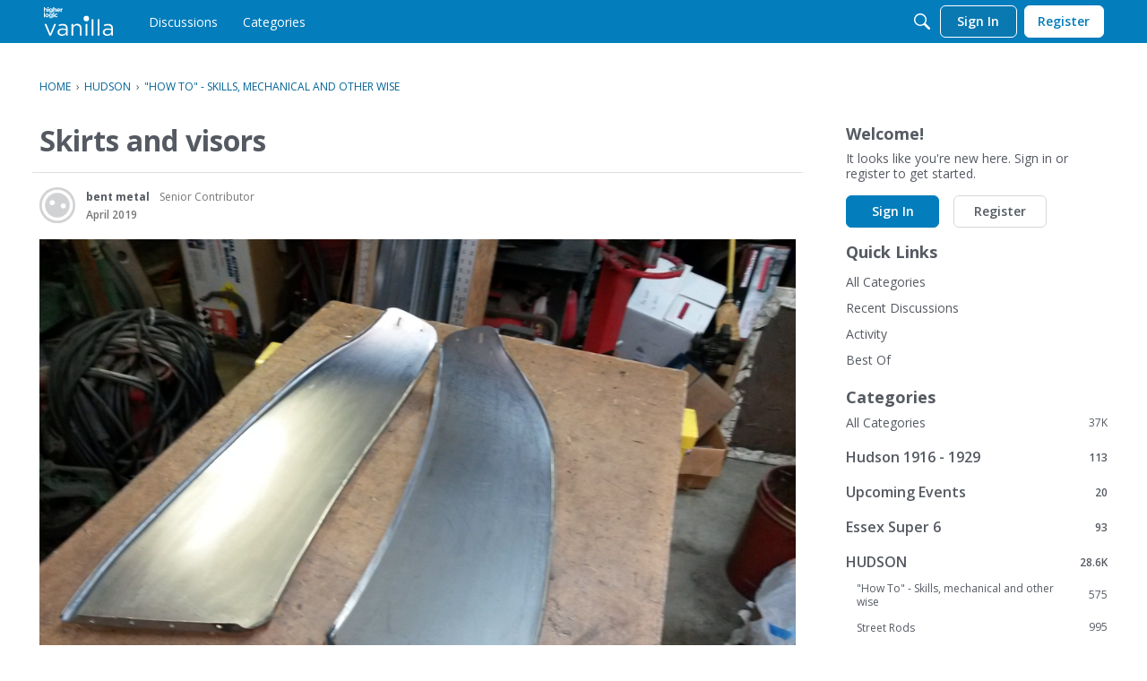

--- FILE ---
content_type: text/html; charset=utf-8
request_url: https://openforum.hetclub.org/discussion/172134/skirts-and-visors
body_size: 19628
content:
<!DOCTYPE html>
<html lang="en">
    <head>
        <meta charset="utf-8">
        <meta http-equiv="X-UA-Compatible" content="IE=edge">
        <meta name="viewport" content="width=device-width, initial-scale=1">
        <title>Skirts and visors — HET Club Open forum</title>
  <link rel="stylesheet" href="/applications/dashboard/design/style.css?v=unknown" media="all" static="1" />
  <link rel="stylesheet" href="/applications/dashboard/design/style-compat.css?v=unknown" media="all" static="1" />
  <link rel="stylesheet" href="/resources/design/vanillicon.css?v=unknown" media="all" static="1" />
  <link rel="stylesheet" href="/plugins/editor/design/editor.css?v=unknown" media="all" static="1" />
  <link rel="stylesheet" href="/plugins/Reactions/design/reactions.css?v=unknown" media="all" static="1" />
  <link rel="stylesheet" href="/applications/vanilla/design/tag.css?v=unknown" media="all" static="1" />
  <link rel="stylesheet" href="/applications/vanilla/design/spoilers.css?v=unknown" media="all" static="1" />
  <link rel="stylesheet" href="https://openforum.hetclub.org/dist/v1/forum/async/5af150dc6bc951f9dbaf.min.css" static="1" />
  <link rel="canonical" href="https://openforum.hetclub.org/discussion/172134/skirts-and-visors" />
  <meta property="language" content="en" />
  <meta http-equiv="last-modified" property="last-modified-date" content="2023-12-29" />
  <meta property="og:type" content="article" />
  <meta property="og:site_name" content="HET Club Open forum" />
  <meta name="twitter:title" property="og:title" content="Skirts and visors" />
  <meta property="og:url" content="https://openforum.hetclub.org/discussion/172134/skirts-and-visors" />
  <meta name="description" property="og:description" content="When I first starting bringing things to Hudson meets I noticed something I thought was strange.  I brought out some visors.  The next time I went to a meet, someone would come by and say, &amp;quot;Oh yeah, you are the visor guy.&amp;quot;  So I thought, I better bring out something different.  I decided to bring out skirts.  The following meet a fellow comes by, I ask if he wants to see my photo book.  He says, &amp;quot;Don&amp;#039;t need to.  I know all about it.  You are the fender skirt guy.&amp;quot;  Me, being a little slow to catch on, I decided to bring out floor pans the next time.  You guessed it, someone came by and mentioned me being the &amp;quot;whatever guy&amp;quot; from whatever I brought the last time.  When I got home, my wife and I got to talking about this.  At the time we were also trying to make a half interesting ad for the up coming National book.  I told her, &amp;quot;I don&amp;#039;t know how to get it across to people that I can make just about anything?" />
  <meta name="twitter:image" property="og:image" content="https://openforum.hetclub.org/uploads/editor/xq/nv145mydq3fl.jpg" />
  <meta name="twitter:description" content="When I first starting bringing things to Hudson meets I noticed something I thought was strange.  I brought out some visors.  The next time I went to a meet, someone would come by and say, &amp;quot;Oh yeah, you are the visor guy.&amp;quot;  So I thought, I better bring out something different.  I decided to bring out skirts.  The following meet a fellow comes by, I ask if he wants to see my photo book.  He says, &amp;quot;Don&amp;#039;t need to.  I know all about it.  You are the fender skirt guy.&amp;quot;  Me, being a little slow to catch on, I decided to bring out floor pans the next time.  You guessed it, someone came by and mentioned me being the &amp;quot;whatever guy&amp;quot; from whatever I brought the last time.  When I got home, my wife and I got to talking about this.  At the time we were also trying to make a half interesting ad for the up coming National book.  I told her, &amp;quot;I don&amp;#039;t know how to get it across to people that I can make just about anything?" />
  <meta name="twitter:card" content="summary_large_image" />
  <noscript><link rel='stylesheet' href='https://openforum.hetclub.org/resources/design/no-script-layout-styles.css?h=unknown'></noscript>
  <script>gdn=window.gdn||{};gdn.meta={"currentThemePath":"\/addons\/themes\/theme-foundation","ConfirmDeleteCommentHeading":"Delete Comment","ConfirmDeleteCommentText":"Are you sure you want to delete this comment?","DiscussionID":"172134","Category":"\"How To\" - Skills, mechanical and other wise","editorVersion":"1.8.2","editorPluginAssets":"\/plugins\/editor","fileUpload-remove":"Remove file","fileUpload-reattach":"Click to re-attach","fileUpload-inserted":"Inserted","fileUpload-insertedTooltip":"This image has been inserted into the body of text.","wysiwygHelpText":"You are using <a href=\"https:\/\/en.wikipedia.org\/wiki\/WYSIWYG\" target=\"_new\">WYSIWYG<\/a> in your post.","bbcodeHelpText":"You can use <a href=\"http:\/\/en.wikipedia.org\/wiki\/BBCode\" target=\"_new\">BBCode<\/a> in your post.","htmlHelpText":"You can use <a href=\"http:\/\/htmlguide.drgrog.com\/cheatsheet.php\" target=\"_new\">Simple HTML<\/a> in your post.","markdownHelpText":"You can use <a href=\"http:\/\/en.wikipedia.org\/wiki\/Markdown\" target=\"_new\">Markdown<\/a> in your post.","textHelpText":"You are using plain text in your post.","editorWysiwygCSS":"\/plugins\/editor\/design\/wysiwyg.css","canUpload":false,"fileErrorSize":"File size is too large.","fileErrorFormat":"File format is not allowed.","fileErrorAlreadyExists":"File already uploaded.","fileErrorSizeFormat":"File size is too large and format is not allowed.","maxUploadSize":2097152,"editorFileInputName":"editorupload","allowedImageExtensions":"{\"1\":\"jpg\",\"2\":\"jpeg\",\"3\":\"gif\",\"4\":\"png\",\"5\":\"bmp\",\"6\":\"tiff\"}","allowedFileExtensions":"[\"txt\",\"jpg\",\"jpeg\",\"gif\",\"png\",\"bmp\",\"tiff\",\"ico\",\"zip\",\"gz\",\"tar.gz\",\"tgz\",\"psd\",\"ai\",\"pdf\",\"doc\",\"xls\",\"ppt\",\"docx\",\"xlsx\",\"pptx\",\"log\",\"rar\",\"7z\"]","maxFileUploads":"20","ShowUserReactions":"popup","Spoiler":"Spoiler","show":"show","hide":"hide","emoji":{"assetPath":"https:\/\/openforum.hetclub.org\/resources\/emoji","format":"<img class=\"emoji\" src=\"%1$s\" title=\"%2$s\" alt=\"%2$s\" height=\"20\" loading=\"lazy\" \/>","emoji":{"smile":"smile.png","smiley":"smiley.png","wink":"wink.png","blush":"blush.png","neutral":"neutral.png","relaxed":"relaxed.png","grin":"grin.png","joy":"joy.png","sweat_smile":"sweat_smile.png","lol":"lol.png","innocent":"innocent.png","naughty":"naughty.png","yum":"yum.png","relieved":"relieved.png","love":"love.png","sunglasses":"sunglasses.png","smirk":"smirk.png","expressionless":"expressionless.png","unamused":"unamused.png","sweat":"sweat.png","pensive":"pensive.png","confused":"confused.png","confounded":"confounded.png","kissing":"kissing.png","kissing_heart":"kissing_heart.png","kissing_smiling_eyes":"kissing_smiling_eyes.png","kissing_closed_eyes":"kissing_closed_eyes.png","tongue":"tongue.png","disappointed":"disappointed.png","worried":"worried.png","angry":"angry.png","rage":"rage.png","cry":"cry.png","persevere":"persevere.png","triumph":"triumph.png","frowning":"frowning.png","anguished":"anguished.png","fearful":"fearful.png","weary":"weary.png","sleepy":"sleepy.png","tired_face":"tired_face.png","grimace":"grimace.png","bawling":"bawling.png","open_mouth":"open_mouth.png","hushed":"hushed.png","cold_sweat":"cold_sweat.png","scream":"scream.png","astonished":"astonished.png","flushed":"flushed.png","sleeping":"sleeping.png","dizzy":"dizzy.png","no_mouth":"no_mouth.png","mask":"mask.png","star":"star.png","cookie":"cookie.png","warning":"warning.png","mrgreen":"mrgreen.png","heart":"heart.png","heartbreak":"heartbreak.png","kiss":"kiss.png","+1":"+1.png","-1":"-1.png","grey_question":"grey_question.png","trollface":"trollface.png","error":"grey_question.png"}},"LastCommentID":253276,"Vanilla_Comments_AutoRefresh":0,"RedirectTo":"","RedirectUrl":"","TransportError":"A fatal error occurred while processing the request.<br \/>The server returned the following response: %s","TransientKey":false,"WebRoot":"https:\/\/openforum.hetclub.org\/","UrlFormat":"\/{Path}","Path":"discussion\/172134\/skirts-and-visors","Args":"","ResolvedPath":"vanilla\/discussion\/index","ResolvedArgs":{"DiscussionID":"172134","DiscussionStub":"skirts-and-visors","Page":""},"SignedIn":0,"ConfirmHeading":"Confirm","ConfirmText":"Are you sure you want to do that?","Okay":"Okay","Cancel":"Cancel","Search":"Search","ui":{"siteName":"HET Club Open forum","orgName":"HET Club Open forum","localeKey":"en","themeKey":"theme-foundation","mobileThemeKey":"theme-foundation","desktopThemeKey":"theme-foundation","logo":null,"favIcon":null,"shareImage":null,"bannerImage":null,"mobileAddressBarColor":"","fallbackAvatar":"https:\/\/openforum.hetclub.org\/applications\/dashboard\/design\/images\/defaulticon.png","currentUser":{"userID":0,"name":"guest","url":"https:\/\/openforum.hetclub.org\/profile\/","photoUrl":"https:\/\/openforum.hetclub.org\/applications\/dashboard\/design\/images\/defaulticon.png","dateLastActive":{"date":"2026-01-22 02:53:40.000000","timezone_type":3,"timezone":"UTC"},"banned":0,"private":false},"editContentTimeout":3600,"bannedPrivateProfile":false,"useAdminCheckboxes":true,"siteTitle":"HET Club Open Forum","locale":"en","inputFormat":"rich"},"context":{"host":"","basePath":"","assetPath":"","debug":false,"translationDebug":false,"conversationsEnabled":true,"cacheBuster":"unknown","siteID":-1},"embed":{"enabled":false,"isAdvancedEmbed":false,"isModernEmbed":false,"forceModernEmbed":false,"remoteUrl":null},"search":{"defaultScope":"site","supportsScope":false,"activeDriver":"MySQL"},"upload":{"maxSize":52428800,"maxUploads":20,"allowedExtensions":["txt","jpg","jpeg","gif","png","bmp","tiff","ico","zip","gz","tar.gz","tgz","psd","ai","pdf","doc","xls","ppt","docx","xlsx","pptx","log","rar","7z"]},"registrationUrl":"\/entry\/register","signInUrl":"\/entry\/signin","signOutUrl":"\/entry\/signout?TransientKey=","featureFlags":{"DeferredLegacyScripts":{"Enabled":true},"customLayout":{"home":{"Enabled":false}},"CustomProfileFields":{"Enabled":true}},"themeFeatures":{"NewFlyouts":true,"SharedMasterView":true,"ProfileHeader":true,"DataDrivenTheme":true,"UserCards":true,"DisableKludgedVars":true,"NewEventsPage":true,"useNewSearchPage":true,"EnhancedAccessibility":true,"NewQuickLinks":true,"NewCategoryDropdown":true,"NewBadgesModule":true,"NewReactionsModule":true,"NewGuestModule":true,"NewPostMenu":true},"addonFeatures":{"NewFlyouts":true,"SharedMasterView":true,"ProfileHeader":true,"DataDrivenTheme":true,"UserCards":true,"DisableKludgedVars":true,"NewEventsPage":true,"useNewSearchPage":true,"EnhancedAccessibility":true,"NewQuickLinks":true,"NewCategoryDropdown":true,"NewBadgesModule":true,"NewReactionsModule":true,"NewGuestModule":true,"NewPostMenu":true},"siteSection":{"basePath":"","contentLocale":"en","sectionGroup":"vanilla","sectionID":"0","name":"HET Club Open forum","apps":{"forum":true},"attributes":{"categoryID":-1}},"siteSectionSlugs":[],"themePreview":null,"reCaptchaKey":"","roleToken":"","community":{"drafts":{"autosave":true}},"trustedDomains":false,"disableUrlEmbeds":false,"emails":{"enabled":true,"digest":false},"inputFormat":{"desktop":"rich","mobile":"rich","reinterpretPostsAsRich":false},"useNewFlyouts":false};
gdn.permissions={"permissions":{"discussions.view":true},"bans":[],"isAdmin":false};
</script>
  <script src="/js/library/jquery.js?v=unknown" static="1" defer="defer"></script>
  <script src="/js/library/jquery.form.js?v=unknown" static="1" defer="defer"></script>
  <script src="/js/library/jquery.popup.js?v=unknown" static="1" defer="defer"></script>
  <script src="/js/library/jquery.popin.js?v=unknown" static="1" defer="defer"></script>
  <script src="/js/library/jquery.gardenhandleajaxform.js?v=unknown" static="1" defer="defer"></script>
  <script src="/js/library/jquery.atwho.js?v=unknown" static="1" defer="defer"></script>
  <script src="/js/global.js?v=unknown" static="1" defer="defer"></script>
  <script src="/js/flyouts.js?v=unknown" static="1" defer="defer"></script>
  <script src="/js/library/jquery.autosize.min.js?v=unknown" static="1" defer="defer"></script>
  <script src="/applications/vanilla/js/discussion.js?v=unknown" static="1" defer="defer"></script>
  <script src="/plugins/Quotes/js/quotes.js?v=unknown" static="1" defer="defer"></script>
  <script src="/js/library/jquery-ui.min.js?v=unknown" static="1" defer="defer"></script>
  <script src="/plugins/Reactions/js/reactions.js?v=unknown" static="1" defer="defer"></script>
  <script src="/plugins/editor/js/editor.js?v=unknown" static="1" defer="defer"></script>
  <script src="/plugins/editor/js/jquery.ui.widget.js?v=unknown" static="1" defer="defer"></script>
  <script src="/plugins/editor/js/jquery.iframe-transport.js?v=unknown" static="1" defer="defer"></script>
  <script src="/plugins/editor/js/jquery.fileupload.js?v=unknown" static="1" defer="defer"></script>
  <script src="/applications/vanilla/js/spoilers.js?v=unknown" static="1" defer="defer"></script>
  <script src="/applications/vanilla/js/tagging.js?v=unknown" static="1" defer="defer"></script>
  <script src="/js/library/jquery.tokeninput.js?v=unknown" static="1" defer="defer"></script>
  <script>var supportsAllFeatures =
    window.Promise &&
    window.Promise.prototype.finally &&
    window.fetch &&
    window.Symbol &&
    window.CustomEvent &&
    Array.prototype.includes &&
    Element.prototype.remove &&
    Element.prototype.closest &&
    Element.prototype.attachShadow &&
    window.NodeList &&
    NodeList.prototype.forEach &&
    Object.fromEntries
;

if (!supportsAllFeatures) {
    false && console.log("Older browser detected. Initiating polyfills.");
    var head = document.getElementsByTagName('head')[0];
    var script = document.createElement('script');
    script.src = "https://openforum.hetclub.org/dist/v1/polyfills.min.js?h=unknown";

        script.async = false;
    // document.write has to be used instead of append child for edge & old safari compatibility.
    document.write(script.outerHTML);
} else {
    false && console.log("Modern browser detected. No polyfills necessary");
}

if (!window.onVanillaReady) {
    window.onVanillaReady = function (handler) {
        if (typeof handler !== "function") {
            console.error("Cannot register a vanilla ready handler that is not a function.");
            return;
        }
        document.addEventListener("X-DOMContentReady", function () {
            if (!window.__VANILLA_INTERNAL_IS_READY__) {
                return;
            }
            handler(window.__VANILLA_GLOBALS_DO_NOT_USE_DIRECTLY__);
        })

        if (window.__VANILLA_INTERNAL_IS_READY__) {
            handler(window.__VANILLA_GLOBALS_DO_NOT_USE_DIRECTLY__);
        }
    }
}
window.__VANILLA_ENABLED_ADDON_KEYS__ = ["library","theme-foundation","quotes","rich-editor","stubcontent","swagger-ui","allviewed","editor","civiltongueex","flagging","vanillainthisdiscussion","ip2location","markdiscussionread","reactions","addmenuitem","participated","roletitle","splitmerge","conversations","vanilla","dashboard"];</script>
  <script src="https://openforum.hetclub.org/api/v2/locales/en/translations.js?h=unknown" defer="defer"></script>
  <script src="https://openforum.hetclub.org/dist/v1/forum/runtime.b2daa6979808516b3fdd.min.js" static="1" defer="defer"></script>
  <script src="https://openforum.hetclub.org/dist/v1/forum/packages.8fa996e673d45205f117.min.js" static="1" defer="defer"></script>
  <script src="https://openforum.hetclub.org/dist/v1/forum/vendors.1bb0e2eb767b102201d3.min.js" static="1" defer="defer"></script>
  <script src="https://openforum.hetclub.org/dist/v1/forum/library-2d32d187.e0244875ec17dd525720.min.js" static="1" defer="defer"></script>
  <script src="https://openforum.hetclub.org/dist/v1/forum/5855.39d0507a7da613c51fec.min.js" static="1" defer="defer"></script>
  <script src="https://openforum.hetclub.org/dist/v1/forum/library-cc102d41.e63b50a7ba89b8843f96.min.js" static="1" defer="defer"></script>
  <script src="https://openforum.hetclub.org/dist/v1/forum/library-6b9cbaae.3ddeb15e4a921595a744.min.js" static="1" defer="defer"></script>
  <script src="https://openforum.hetclub.org/dist/v1/forum/library-b3ff4ff5.8e1efeac84c90c9e2b47.min.js" static="1" defer="defer"></script>
  <script src="https://openforum.hetclub.org/dist/v1/forum/library-10c31700.d48839088d8254506cb4.min.js" static="1" defer="defer"></script>
  <script src="https://openforum.hetclub.org/dist/v1/forum/library-620da1e1.62b0fc2e45cddc433733.min.js" static="1" defer="defer"></script>
  <script src="https://openforum.hetclub.org/dist/v1/forum/library-29d0966c.1d7c1031015bdcb49743.min.js" static="1" defer="defer"></script>
  <script src="https://openforum.hetclub.org/dist/v1/forum/library-39009ed3.60b163abdb68a7c3fddf.min.js" static="1" defer="defer"></script>
  <script src="https://openforum.hetclub.org/dist/v1/forum/library-64840acf.2b1bba2a5d3aea25c507.min.js" static="1" defer="defer"></script>
  <script src="https://openforum.hetclub.org/dist/v1/forum/library-9aa6fe4f.b533b41827e923b499db.min.js" static="1" defer="defer"></script>
  <script src="https://openforum.hetclub.org/dist/v1/forum/library-c19d9c43.b82bb048d9cd48c7e1f1.min.js" static="1" defer="defer"></script>
  <script src="https://openforum.hetclub.org/dist/v1/forum/library-c7c1a4dd.15fe71c45f842fea348c.min.js" static="1" defer="defer"></script>
  <script src="https://openforum.hetclub.org/dist/v1/forum/library-2cb17f20.2ad710f9f0bd19227a33.min.js" static="1" defer="defer"></script>
  <script src="https://openforum.hetclub.org/dist/v1/forum/library-3b962b3c.477b9bcdcde7f400382b.min.js" static="1" defer="defer"></script>
  <script src="https://openforum.hetclub.org/dist/v1/forum/library-91c7739a.9432cc3907f69345d9da.min.js" static="1" defer="defer"></script>
  <script src="https://openforum.hetclub.org/dist/v1/forum/library-1b5f44f5.5919b2806d1f87172dd3.min.js" static="1" defer="defer"></script>
  <script src="https://openforum.hetclub.org/dist/v1/forum/library-bd952247.58ac5dc263739a1465c0.min.js" static="1" defer="defer"></script>
  <script src="https://openforum.hetclub.org/dist/v1/forum/library-34e0f7c8.959617b6e8a8f78276f9.min.js" static="1" defer="defer"></script>
  <script src="https://openforum.hetclub.org/dist/v1/forum/library-30dfea78.330718da050c1e2d009e.min.js" static="1" defer="defer"></script>
  <script src="https://openforum.hetclub.org/dist/v1/forum/library-78c5182d.12a1331c9f1f48c7e058.min.js" static="1" defer="defer"></script>
  <script src="https://openforum.hetclub.org/dist/v1/forum/library-35a1f0cc.13cbed080ae0da05f006.min.js" static="1" defer="defer"></script>
  <script src="https://openforum.hetclub.org/dist/v1/forum/library-e500ede4.782bfe79ef126a8abba4.min.js" static="1" defer="defer"></script>
  <script src="https://openforum.hetclub.org/dist/v1/forum/library-70109b0c.92ef178a7f0c514ffc6a.min.js" static="1" defer="defer"></script>
  <script src="https://openforum.hetclub.org/dist/v1/forum/async/addons/library.56efabf45f212db7acbe.min.js" static="1" defer="defer"></script>
  <script src="https://openforum.hetclub.org/dist/v1/forum/async/addons/theme-foundation.d922ee36cf27900287ab.min.js" static="1" defer="defer"></script>
  <script src="https://openforum.hetclub.org/dist/v1/forum/async/addons/rich-editor.3ecfb8cc282f2fd46e52.min.js" static="1" defer="defer"></script>
  <script src="https://openforum.hetclub.org/dist/v1/forum/async/addons/reactions.32621c29677992e19128.min.js" static="1" defer="defer"></script>
  <script src="https://openforum.hetclub.org/dist/v1/forum/async/addons/dashboard-common.eed24bc2240d2d02c83a.min.js" static="1" defer="defer"></script>
  <script src="https://openforum.hetclub.org/dist/v1/forum/bootstrap.f3ba29f5adfb82f762ce.min.js" static="1" defer="defer"></script>
  <script>window["__ACTIONS__"]=[{"type":"@@locales\/GET_ALL_DONE","payload":{"result":[{"localeID":"en","localeKey":"en","regionalKey":"en","displayNames":{"en":"English"}}],"params":[]}},{"type":"@@users\/GET_ME_DONE","payload":{"result":{"userID":0,"name":"Guest","photoUrl":"https:\/\/openforum.hetclub.org\/applications\/dashboard\/design\/images\/defaulticon.png","email":null,"dateLastActive":null,"isAdmin":false,"isSysAdmin":false,"countUnreadNotifications":0,"countUnreadConversations":0,"permissions":["discussions.view"],"ssoID":null,"profileFields":[],"extended":[]},"params":[]}},{"type":"@@users\/GET_PERMISSIONS_DONE","payload":{"result":{"isAdmin":false,"isSysAdmin":false,"permissions":[{"type":"global","permissions":{"discussions.view":true}},{"type":"category","id":13,"permissions":{"discussions.view":true}},{"type":"category","id":36,"permissions":{"discussions.view":true}},{"type":"category","id":39,"permissions":{"discussions.view":true}},{"type":"category","id":40,"permissions":{"discussions.view":true}},{"type":"category","id":41,"permissions":{"discussions.view":true}},{"type":"category","id":42,"permissions":{"discussions.view":true}}],"junctions":{"category":[13,35,36,39,40,41,42,44]},"junctionAliases":{"category":{"12":13,"19":13,"24":13,"37":13,"45":13}}},"params":[]}},{"type":"@@themes\/GET_DONE","payload":{"result":{"themeID":"theme-foundation","type":"themeFile","name":"Foundation","version":"1.0.0","revisionID":null,"revisionName":null,"insertUser":null,"dateInserted":null,"current":true,"active":true,"parentTheme":null,"assets":{"header":{"url":"https:\/\/openforum.hetclub.org\/api\/v2\/themes\/theme-foundation\/assets\/header.html?v=1.0.0-unknown","type":"html"},"footer":{"url":"https:\/\/openforum.hetclub.org\/api\/v2\/themes\/theme-foundation\/assets\/footer.html?v=1.0.0-unknown","type":"html"},"variables":{"url":"","type":"json","content-type":"application\/json","data":{"quickLinks":{"links":[{"name":"All Categories","url":"\/categories","id":"all-categories","countLimit":null,"permission":"discussions.view"},{"name":"Recent Discussions","url":"\/discussions","id":"recent-discussions","countLimit":null,"permission":"discussions.view"},{"name":"Activity","url":"\/activity","id":"activity","countLimit":null,"permission":"discussions.view"},{"name":"My Bookmarks","url":"\/discussions\/bookmarked","id":"my-bookmarks","countLimit":null,"permission":"session.valid"},{"name":"My Discussions","url":"\/discussions\/mine","id":"my-discussions","countLimit":null,"permission":"session.valid"},{"name":"My Drafts","url":"\/drafts","id":"my-drafts","countLimit":null,"permission":"session.valid"},{"name":"Best Of","url":"\/bestof","id":"best-of","countLimit":null,"permission":null},{"name":"Participated","url":"\/discussions\/participated","id":"participated","countLimit":null,"permission":"session.valid"}],"counts":{"all-categories":null,"recent-discussions":null,"activity":null,"my-bookmarks":0,"my-discussions":0,"my-drafts":0,"best-of":null,"participated":null}},"global":{"options":[],"mainColors":[],"body":{"backgroundImage":[]},"border":[],"borderType":[],"panel":[],"content":[],"fonts":{"size":[],"mobile":{"size":[]},"weights":[],"customFont":[]},"links":{"colors":[]}},"navigation":{"navItems":[],"logo":[]},"banner":{"options":[],"outerBackground":[],"backgrounds":[],"spacing":[],"contentContainer":[],"dimensions":[],"title":[],"description":[],"inputAndButton":[],"searchStrip":[]},"titleBar":{"fullBleed":[],"border":[],"sizing":[],"colors":{"state":[]},"breakpoints":[],"navAlignment":[],"logo":{"desktop":[],"mobile":[],"offsetVertical":{"mobile":[]}},"mobileLogo":[]},"shadow":{"widget":[],"widgetHover":[],"dropDown":[],"modal":[]},"tiles":{"options":[],"itemSpacing":[],"containerSpacing":{"padding":[]},"sizing":[]},"tile":{"options":[],"title":{"font":[]},"description":[],"link":{"padding":[]},"fallBackIcon":[]}}},"styles":{"url":"https:\/\/openforum.hetclub.org\/api\/v2\/themes\/theme-foundation\/assets\/styles.css?v=1.0.0-unknown","type":"css","content-type":"text\/css"},"fonts":{"url":"https:\/\/openforum.hetclub.org\/api\/v2\/themes\/theme-foundation\/assets\/fonts.json?v=1.0.0-unknown","type":"json","content-type":"application\/json","data":[]},"scripts":{"url":"https:\/\/openforum.hetclub.org\/api\/v2\/themes\/theme-foundation\/assets\/scripts.json?v=1.0.0-unknown","type":"json","content-type":"application\/json"},"javascript":{"url":"https:\/\/openforum.hetclub.org\/api\/v2\/themes\/theme-foundation\/assets\/javascript.js?v=1.0.0-unknown","type":"js","content-type":"application\/javascript"}},"preview":{"info":{"Description":{"type":"description","value":"A responsive, asset-compatible Vanilla Forums theme."},"Authors":{"type":"string","value":"St\u00e9phane LaFl\u00e8che, Adam (charrondev) Charron"}},"imageUrl":null,"variables":{"globalPrimary":null,"globalBg":"#fff","globalFg":"#555a62","titleBarBg":null,"titleBarFg":null,"backgroundImage":null}},"features":{"NewFlyouts":true,"SharedMasterView":true,"ProfileHeader":true,"DataDrivenTheme":true,"UserCards":true,"DisableKludgedVars":true,"NewEventsPage":true,"useNewSearchPage":true,"EnhancedAccessibility":true,"NewQuickLinks":true,"NewCategoryDropdown":true,"NewBadgesModule":true,"NewReactionsModule":true,"NewGuestModule":true,"NewPostMenu":true},"supportedSections":["Forum"]},"params":{"key":{"themeID":"theme-foundation","type":"themeFile","name":"Foundation","version":"1.0.0","revisionID":null,"revisionName":null,"insertUser":null,"dateInserted":null,"current":true,"active":true,"parentTheme":null,"assets":{"header":{"url":"https:\/\/openforum.hetclub.org\/api\/v2\/themes\/theme-foundation\/assets\/header.html?v=1.0.0-unknown","type":"html"},"footer":{"url":"https:\/\/openforum.hetclub.org\/api\/v2\/themes\/theme-foundation\/assets\/footer.html?v=1.0.0-unknown","type":"html"},"variables":{"url":"","type":"json","content-type":"application\/json","data":{"quickLinks":{"links":[{"name":"All Categories","url":"\/categories","id":"all-categories","countLimit":null,"permission":"discussions.view"},{"name":"Recent Discussions","url":"\/discussions","id":"recent-discussions","countLimit":null,"permission":"discussions.view"},{"name":"Activity","url":"\/activity","id":"activity","countLimit":null,"permission":"discussions.view"},{"name":"My Bookmarks","url":"\/discussions\/bookmarked","id":"my-bookmarks","countLimit":null,"permission":"session.valid"},{"name":"My Discussions","url":"\/discussions\/mine","id":"my-discussions","countLimit":null,"permission":"session.valid"},{"name":"My Drafts","url":"\/drafts","id":"my-drafts","countLimit":null,"permission":"session.valid"},{"name":"Best Of","url":"\/bestof","id":"best-of","countLimit":null,"permission":null},{"name":"Participated","url":"\/discussions\/participated","id":"participated","countLimit":null,"permission":"session.valid"}],"counts":{"all-categories":null,"recent-discussions":null,"activity":null,"my-bookmarks":0,"my-discussions":0,"my-drafts":0,"best-of":null,"participated":null}},"global":{"options":[],"mainColors":[],"body":{"backgroundImage":[]},"border":[],"borderType":[],"panel":[],"content":[],"fonts":{"size":[],"mobile":{"size":[]},"weights":[],"customFont":[]},"links":{"colors":[]}},"navigation":{"navItems":[],"logo":[]},"banner":{"options":[],"outerBackground":[],"backgrounds":[],"spacing":[],"contentContainer":[],"dimensions":[],"title":[],"description":[],"inputAndButton":[],"searchStrip":[]},"titleBar":{"fullBleed":[],"border":[],"sizing":[],"colors":{"state":[]},"breakpoints":[],"navAlignment":[],"logo":{"desktop":[],"mobile":[],"offsetVertical":{"mobile":[]}},"mobileLogo":[]},"shadow":{"widget":[],"widgetHover":[],"dropDown":[],"modal":[]},"tiles":{"options":[],"itemSpacing":[],"containerSpacing":{"padding":[]},"sizing":[]},"tile":{"options":[],"title":{"font":[]},"description":[],"link":{"padding":[]},"fallBackIcon":[]}}},"styles":{"url":"https:\/\/openforum.hetclub.org\/api\/v2\/themes\/theme-foundation\/assets\/styles.css?v=1.0.0-unknown","type":"css","content-type":"text\/css"},"fonts":{"url":"https:\/\/openforum.hetclub.org\/api\/v2\/themes\/theme-foundation\/assets\/fonts.json?v=1.0.0-unknown","type":"json","content-type":"application\/json","data":[]},"scripts":{"url":"https:\/\/openforum.hetclub.org\/api\/v2\/themes\/theme-foundation\/assets\/scripts.json?v=1.0.0-unknown","type":"json","content-type":"application\/json"},"javascript":{"url":"https:\/\/openforum.hetclub.org\/api\/v2\/themes\/theme-foundation\/assets\/javascript.js?v=1.0.0-unknown","type":"js","content-type":"application\/javascript"}},"preview":{"info":{"Description":{"type":"description","value":"A responsive, asset-compatible Vanilla Forums theme."},"Authors":{"type":"string","value":"St\u00e9phane LaFl\u00e8che, Adam (charrondev) Charron"}},"imageUrl":null,"variables":{"globalPrimary":null,"globalBg":"#fff","globalFg":"#555a62","titleBarBg":null,"titleBarFg":null,"backgroundImage":null}},"features":{"NewFlyouts":true,"SharedMasterView":true,"ProfileHeader":true,"DataDrivenTheme":true,"UserCards":true,"DisableKludgedVars":true,"NewEventsPage":true,"useNewSearchPage":true,"EnhancedAccessibility":true,"NewQuickLinks":true,"NewCategoryDropdown":true,"NewBadgesModule":true,"NewReactionsModule":true,"NewGuestModule":true,"NewPostMenu":true},"supportedSections":["Forum"]}}}}];
</script>
  <script type="application/ld+json">{
    "@context": "https:\/\/schema.org",
    "@graph": [
        {
            "headline": "Skirts and visors",
            "description": "When I first starting bringing things to Hudson meets I noticed something I thought was strange. I brought out some visors. The next time I went to a meet, someone would come by and say, &quot;Oh yeah, you are the visor guy.&quot; So I thought, I better bring out something different. I decided to bring out skirts. The following meet…",
            "discussionUrl": "https:\/\/openforum.hetclub.org\/discussion\/172134\/skirts-and-visors",
            "dateCreated": "2019-04-20 14:43:23",
            "author": {
                "@context": "https:\/\/schema.org",
                "@type": "Person",
                "name": "bent metal",
                "image": "https:\/\/openforum.hetclub.org\/applications\/dashboard\/design\/images\/defaulticon.png",
                "url": "https:\/\/openforum.hetclub.org\/profile\/bent%20metal"
            },
            "@type": "DiscussionForumPosting"
        }
    ]
}</script>
  <noscript><style>body {visibility: visible !important;}</style></noscript>
<!-- Preload links, scripts, and stylesheets -->


        <noscript>
            <style>
                .fullPageLoader { display: none }

                body.isLoading .page {
                    max-height: initial;
                    height: initial;
                }
            </style>
        </noscript>
    </head>
    <body class="Vanilla Discussion isDesktop index Section-Discussion Section-Category-skills-mechanical-and-other-wise isLoading dataDriven">
        <div id="page" class="page"><noscript id="themeHeader">
                    <style>/*
 * These styles apply ONLY to the header and footer assets.
 */

* {
    padding: 0;
    margin: 0;
    box-sizing: border-box;
}

.footer {
    background: #f5f5f6;
    color: #555a62;
    font-size: 14px;
    line-height: 1.5;
    padding: 18px 0;
}

.footer-wrap {
    padding-left: 18px;
    padding-right: 18px;
    max-width: 1236px;
    margin: 0 auto;
}

.footer a {
    color: #0291db;
}
.footer a:hover {
    color: #0276b3;
}

.footer-row {
    display: flex;
    flex-wrap: wrap;
    justify-content: space-between;
    align-items: center;
    margin: -3px;
}

.footer-col {
    padding: 0 3px;
}

.footer-col-copyRight {
    justify-content: flex-start;
}

.footer-col-logo {
    justify-content: flex-end;
}

.footer-col-copyRight,
.footer-col-logo {
    flex: 1;
    display: flex;
}

.logo {
    width: 124px;
    height: 27px;
    opacity: 0.6;
}

@media screen and (max-width: 768px) {
    .footer-row {
        display: block;
    }

    .footer-col {
        width: 100%;
        text-align: center;
        margin: 6px 0;
    }

    .footer-col:first-child {
        margin-top: 0;
    }

    .footer-col:last-child {
        margin-bottom: 0;
    }

    .footer-col-copyRight,
    .footer-col-logo {
        justify-content: center;
    }

    .logo {
        margin: 0 auto;
    }
}

/*# sourceMappingURL=styles.css.map */
</style>
                </noscript><header id="titleBar" data-react="title-bar-hamburger"></header>
                <div class="Frame">
    <div class="Frame-top">
        <main class="Frame-body">
            <div class="" data-react="community-content-banner" data-props="&#x7B;&quot;description&quot;&#x3A;&quot;A&#x20;place&#x20;to&#x20;put&#x20;in&#x20;words&#x20;and&#x20;,&#x20;hopefully,&#x20;pictures&#x20;showing&#x20;off&#x20;work&#x20;done&#x20;on&#x20;your&#x20;cars.&#x20;If&#x20;want&#x20;you&#x20;want&#x20;to&#x20;post&#x20;doesn&#x27;t&#x20;fall&#x20;into&#x20;this&#x20;category&#x20;then&#x20;feel&#x20;free&#x20;to&#x20;use&#x20;&#x5C;&quot;Off&#x20;Topic&#x5C;&quot;&quot;,&quot;backgroundImage&quot;&#x3A;&quot;&quot;,&quot;iconImage&quot;&#x3A;null,&quot;iconUrlSrcSet&quot;&#x3A;null,&quot;backgroundUrlSrcSet&quot;&#x3A;&#x7B;&quot;10&quot;&#x3A;&quot;&quot;,&quot;300&quot;&#x3A;&quot;&quot;,&quot;800&quot;&#x3A;&quot;&quot;,&quot;1200&quot;&#x3A;&quot;&quot;,&quot;1600&quot;&#x3A;&quot;&quot;&#x7D;,&quot;title&quot;&#x3A;&quot;&#x5C;&quot;How&#x20;To&#x5C;&quot;&#x20;-&#x20;Skills,&#x20;mechanical&#x20;and&#x20;other&#x20;wise&quot;&#x7D;"><div style="min-height:'500px'"></div></div>
            <div class="Frame-content">
                <div class="Container">
                    <div class="Frame-contentWrap">
                        <div class="Frame-details">
                                                            <div class="Frame-row">
                                    <nav class="BreadcrumbsBox" aria-label=Breadcrumb>
                                        <span class="Breadcrumbs" itemscope itemtype="http://schema.org/BreadcrumbList"><span class="CrumbLabel HomeCrumb"><a href="https://openforum.hetclub.org/"><span>Home</span></a></span><span itemprop="itemListElement" itemscope itemtype="http://schema.org/ListItem"><meta itemprop="position" content="1" /><span class="Crumb">›</span> <span class="CrumbLabel Category-13-hudson"><a itemprop="item" href="https://openforum.hetclub.org/categories/hudson"><span itemprop="name">HUDSON</span></a></span></span><span itemprop="itemListElement" itemscope itemtype="http://schema.org/ListItem"><meta itemprop="position" content="2" /><span class="Crumb">›</span> <span class="CrumbLabel Category-skills-mechanical-and-other-wise Last"><a itemprop="item" href="https://openforum.hetclub.org/categories/skills-mechanical-and-other-wise"><span itemprop="name">&quot;How To&quot; - Skills, mechanical and other wise</span></a></span></span></span>
                                    </nav>
                                </div>
                                                        <div class="Frame-row">

                                <!-- Main Content -->
                                <section class="Content MainContent">
                                    <div id="Item_0" class="PageTitle pageHeadingBox isLarge"><h1>Skirts and visors</h1><div class="Options"></div></div><section class='pageBox'><div class="MessageList Discussion"><div id="Discussion_172134" class="Item ItemDiscussion  Role_SeniorContributor noPhotoWrap pageBox">
    <div class="Discussion">
        <div class="Item-Header DiscussionHeader">
            <a title="bent metal" href="https://openforum.hetclub.org/profile/bent%20metal" class="PhotoWrap js-userCard" aria-label="User: &quot;bent metal&quot;" data-userid="48367"><img src="https://openforum.hetclub.org/applications/dashboard/design/images/defaulticon.png" alt="bent metal" class="ProfilePhoto ProfilePhotoMedium" data-fallback="avatar" loading="lazy" /></a>            <div class="Item-HeaderContent">                        <div class="AuthorWrap">
                <span class="Author">
                    <a href="https://openforum.hetclub.org/profile/bent%20metal" class="Username js-userCard" data-userid="48367">bent metal</a>                </span>

                <span class="AuthorInfo">
                    <span class="MItem RoleTitle">Senior Contributor</span>                 </span>
            </div>
                        <div class="Meta DiscussionMeta">
                <span class="MItem DateCreated">
                    <a href="https://openforum.hetclub.org/discussion/172134/skirts-and-visors" class="Permalink" rel="nofollow"><time title="April 20, 2019 2:43PM" datetime="2019-04-20T14:43:23+00:00">April 2019</time></a>                </span>
                                 <span class="MItem Category"> in <a href="https://openforum.hetclub.org/categories/skills-mechanical-and-other-wise" aria-label="Category: &amp;quot;&amp;quot;How To&amp;quot; - Skills, mechanical and other wise&amp;quot;">&quot;How To&quot; - Skills, mechanical and other wise</a></span>             </div>
            </div>        </div>
                <div class="Item-BodyWrap">
            <div class="Item-Body">
                <div class="Message userContent">
                    <img title="Image: https://openforum.hetclub.org/uploads/editor/xq/nv145mydq3fl.jpg" alt="" src="https://openforum.hetclub.org/uploads/editor/xq/nv145mydq3fl.jpg" class="embedImage-img importedEmbed-img"></img><img alt="" src="https://openforum.hetclub.org/uploads/editor/fg/m9kxstl9c4id.jpg" class="embedImage-img importedEmbed-img"></img><img alt="" src="https://openforum.hetclub.org/uploads/editor/zg/wqi0jt2abma0.jpg" class="embedImage-img importedEmbed-img"></img>When I first starting bringing things to Hudson meets I noticed something I thought was strange.  I brought out some visors.  The next time I went to a meet, someone would come by and say, "Oh yeah, you are the visor guy."  So I thought, I better bring out something different.  I decided to bring out skirts.  The following meet a fellow comes by, I ask if he wants to see my photo book.  He says, "Don't need to.  I know all about it.  You are the fender skirt guy."  Me, being a little slow to catch on, I decided to bring out floor pans the next time.  You guessed it, someone came by and mentioned me being the "whatever guy" from whatever I brought the last time.  When I got home, my wife and I got to talking about this.  At the time we were also trying to make a half interesting ad for the up coming National book.  I told her, "I don't know how to get it across to people that I can make just about anything?  She says, "You need to promote whatever you want to make."  But I don't want to make the same thing over and over.  Ideally, I'd like to make something different every time.", I replied.  She says, "What do you want to make, what do people want?  Or need?".  "All different kinds of things." I said.  At this point she has been sitting in front of the computer for an hour waiting for me to tell her what to type in this National ad.  Out of frustration she says, "WHAT DO YOU WANT ME TO WRITE!".  Out of my own frustration I replied, "IF I CAN'T MAKE IT, YOU DON'T NEED IT!" …. She says, "That's perfect!  That's you in a nut shell."  We both laughed.  Then one of us said, that could be the logo for the shop.  We laughed again!  <img class="emoji" src="https://openforum.hetclub.org/resources/emoji/smile.png" title=":)" alt=":)" height="20" loading="lazy"></img>  Hopefully, most people will see the humor intended in the logo.  If not, that will probably make it even funnier for me.  <img class="emoji" src="https://openforum.hetclub.org/resources/emoji/smile.png" title=":)" alt=":)" height="20" loading="lazy"></img>  Ok, so here are some skirts and visors, and yes, I can make more than just skirts and visors. <br>                </div>
                <div class="Reactions"><span class="Column-Score Hidden">0</span>          </div>            </div>
        </div>
    </div>
</div>
</div><div class="" data-react="CallToAction" data-props="&#x7B;&quot;to&quot;&#x3A;&quot;&#x5C;&#x2F;entry&#x5C;&#x2F;signin&#x3F;Target&#x3D;discussion&#x25;2F172134&#x25;2Fskirts-and-visors&quot;,&quot;textCTA&quot;&#x3A;&quot;Sign&#x20;In&quot;,&quot;title&quot;&#x3A;&quot;Welcome&#x21;&quot;,&quot;imageUrl&quot;&#x3A;&quot;&quot;,&quot;description&quot;&#x3A;&quot;It&#x20;looks&#x20;like&#x20;you&#x27;re&#x20;new&#x20;here.&#x20;Sign&#x20;in&#x20;or&#x20;register&#x20;to&#x20;get&#x20;started.&quot;,&quot;otherCTAs&quot;&#x3A;&#x5B;&#x7B;&quot;to&quot;&#x3A;&quot;&#x5C;&#x2F;entry&#x5C;&#x2F;register&#x3F;Target&#x3D;discussion&#x25;2F172134&#x25;2Fskirts-and-visors&quot;,&quot;textCTA&quot;&#x3A;&quot;Register&quot;,&quot;linkButtonType&quot;&#x3A;&quot;standard&quot;&#x7D;&#x5D;,&quot;options&quot;&#x3A;&#x7B;&quot;linkButtonType&quot;&#x3A;&quot;primary&quot;,&quot;alignment&quot;&#x3A;&quot;center&quot;&#x7D;,&quot;desktopOnly&quot;&#x3A;false&#x7D;"><noscript></noscript></div><span class="BeforeCommentHeading"></span><div class="pageHeadingBox"><h2 class="CommentHeading">Comments</h2></div>            <ul class="MessageList DataList Comments pageBox">
                        <li class="Item Alt ItemComment noPhotoWrap isOriginalPoster Role_SeniorContributor pageBox" id="Comment_228562">
            <div class="Comment">

                                                                <div class="Item-Header CommentHeader">
                    <a title="bent metal" href="https://openforum.hetclub.org/profile/bent%20metal" class="PhotoWrap js-userCard" aria-label="User: &quot;bent metal&quot;" data-userid="48367"><img src="https://openforum.hetclub.org/applications/dashboard/design/images/defaulticon.png" alt="bent metal" class="ProfilePhoto ProfilePhotoMedium" data-fallback="avatar" loading="lazy" /></a>                    <div class="Item-HeaderContent">                    <div class="AuthorWrap">
                        <span class="Author">
                           <a href="https://openforum.hetclub.org/profile/bent%20metal" class="Username js-userCard" data-userid="48367">bent metal</a>                        </span>

                        <span class="AuthorInfo">
                            <span class="MItem RoleTitle">Senior Contributor</span>                         </span>
                    </div>
                    <div class="Meta CommentMeta CommentInfo">
                        <span class="MItem DateCreated">
                           <a href="/discussion/comment/228562/#Comment_228562" class="Permalink" name="Item_1" rel="nofollow"><time title="April 20, 2019 2:46PM" datetime="2019-04-20T14:46:55+00:00">April 2019</time></a>                        </span>
                                                                    </div>
                    </div>                                            <div class="Options">
                                                    </div>
                                    </div>
                <div class="Item-BodyWrap">
                    <div class="Item-Body">
                        <div class="Message userContent">
                            <img title="Image: https://openforum.hetclub.org/uploads/editor/ru/zxe8lzeb1xrp.jpg" alt="" src="https://openforum.hetclub.org/uploads/editor/ru/zxe8lzeb1xrp.jpg" class="embedImage-img importedEmbed-img"></img><img alt="" src="https://openforum.hetclub.org/uploads/editor/s7/83w0cq23o9tt.jpg" class="embedImage-img importedEmbed-img"></img><img alt="" src="https://openforum.hetclub.org/uploads/editor/sn/x30nm5u59hd7.jpg" class="embedImage-img importedEmbed-img"></img><img alt="" src="https://openforum.hetclub.org/uploads/editor/1x/2jpt7747s2i2.jpg" class="embedImage-img importedEmbed-img"></img>1939 skirts.  If I can find a car near by, I will do a test fit before I send the skirts off to where they need to go.<br>                        </div>
                        <div class="Reactions"><span class="Column-Score Hidden">0</span>          </div>                    </div>
                </div>
            </div>
        </li>
                <li class="Item ItemComment noPhotoWrap isOriginalPoster Role_SeniorContributor pageBox" id="Comment_228563">
            <div class="Comment">

                                                                <div class="Item-Header CommentHeader">
                    <a title="bent metal" href="https://openforum.hetclub.org/profile/bent%20metal" class="PhotoWrap js-userCard" aria-label="User: &quot;bent metal&quot;" data-userid="48367"><img src="https://openforum.hetclub.org/applications/dashboard/design/images/defaulticon.png" alt="bent metal" class="ProfilePhoto ProfilePhotoMedium" data-fallback="avatar" loading="lazy" /></a>                    <div class="Item-HeaderContent">                    <div class="AuthorWrap">
                        <span class="Author">
                           <a href="https://openforum.hetclub.org/profile/bent%20metal" class="Username js-userCard" data-userid="48367">bent metal</a>                        </span>

                        <span class="AuthorInfo">
                            <span class="MItem RoleTitle">Senior Contributor</span>                         </span>
                    </div>
                    <div class="Meta CommentMeta CommentInfo">
                        <span class="MItem DateCreated">
                           <a href="/discussion/comment/228563/#Comment_228563" class="Permalink" name="Item_2" rel="nofollow"><time title="April 20, 2019 2:48PM" datetime="2019-04-20T14:48:07+00:00">April 2019</time></a>                        </span>
                                                                    </div>
                    </div>                                            <div class="Options">
                                                    </div>
                                    </div>
                <div class="Item-BodyWrap">
                    <div class="Item-Body">
                        <div class="Message userContent">
                            <img alt="" src="https://openforum.hetclub.org/uploads/editor/be/qiz20zkhevmu.jpg" class="embedImage-img importedEmbed-img"></img><img alt="" src="https://openforum.hetclub.org/uploads/editor/d9/fjffso8qi3jg.jpg" class="embedImage-img importedEmbed-img"></img><img title="Image: https://openforum.hetclub.org/uploads/editor/09/ihg1tmqsnbn4.jpg" alt="" src="https://openforum.hetclub.org/uploads/editor/09/ihg1tmqsnbn4.jpg" class="embedImage-img importedEmbed-img"></img>1936 Terraplane skirts.<br>                        </div>
                        <div class="Reactions"><span class="Column-Score Hidden">0</span>          </div>                    </div>
                </div>
            </div>
        </li>
                <li class="Item Alt ItemComment noPhotoWrap isOriginalPoster Role_SeniorContributor pageBox" id="Comment_228564">
            <div class="Comment">

                                                                <div class="Item-Header CommentHeader">
                    <a title="bent metal" href="https://openforum.hetclub.org/profile/bent%20metal" class="PhotoWrap js-userCard" aria-label="User: &quot;bent metal&quot;" data-userid="48367"><img src="https://openforum.hetclub.org/applications/dashboard/design/images/defaulticon.png" alt="bent metal" class="ProfilePhoto ProfilePhotoMedium" data-fallback="avatar" loading="lazy" /></a>                    <div class="Item-HeaderContent">                    <div class="AuthorWrap">
                        <span class="Author">
                           <a href="https://openforum.hetclub.org/profile/bent%20metal" class="Username js-userCard" data-userid="48367">bent metal</a>                        </span>

                        <span class="AuthorInfo">
                            <span class="MItem RoleTitle">Senior Contributor</span>                         </span>
                    </div>
                    <div class="Meta CommentMeta CommentInfo">
                        <span class="MItem DateCreated">
                           <a href="/discussion/comment/228564/#Comment_228564" class="Permalink" name="Item_3" rel="nofollow"><time title="April 20, 2019 2:51PM" datetime="2019-04-20T14:51:22+00:00">April 2019</time></a>                        </span>
                                                                    </div>
                    </div>                                            <div class="Options">
                                                    </div>
                                    </div>
                <div class="Item-BodyWrap">
                    <div class="Item-Body">
                        <div class="Message userContent">
                            <img title="Image: https://openforum.hetclub.org/uploads/editor/m5/eair7wjxzinu.jpg" alt="" src="https://openforum.hetclub.org/uploads/editor/m5/eair7wjxzinu.jpg" class="embedImage-img importedEmbed-img"></img><img alt="" src="https://openforum.hetclub.org/uploads/editor/ks/nqri89d6l71i.jpg" class="embedImage-img importedEmbed-img"></img><img title="Image: https://openforum.hetclub.org/uploads/editor/u2/y18zwx6ix4um.jpg" alt="" src="https://openforum.hetclub.org/uploads/editor/u2/y18zwx6ix4um.jpg" class="embedImage-img importedEmbed-img"></img>The original style skirts have more shape.  The ones pictured here are '34-5.  Other years the handles both pointed to the rear of the car and had different shapes.<br>                        </div>
                        <div class="Reactions"><span class="Column-Score Hidden">0</span>          </div>                    </div>
                </div>
            </div>
        </li>
                <li class="Item ItemComment noPhotoWrap isOriginalPoster Role_SeniorContributor pageBox" id="Comment_228565">
            <div class="Comment">

                                                                <div class="Item-Header CommentHeader">
                    <a title="bent metal" href="https://openforum.hetclub.org/profile/bent%20metal" class="PhotoWrap js-userCard" aria-label="User: &quot;bent metal&quot;" data-userid="48367"><img src="https://openforum.hetclub.org/applications/dashboard/design/images/defaulticon.png" alt="bent metal" class="ProfilePhoto ProfilePhotoMedium" data-fallback="avatar" loading="lazy" /></a>                    <div class="Item-HeaderContent">                    <div class="AuthorWrap">
                        <span class="Author">
                           <a href="https://openforum.hetclub.org/profile/bent%20metal" class="Username js-userCard" data-userid="48367">bent metal</a>                        </span>

                        <span class="AuthorInfo">
                            <span class="MItem RoleTitle">Senior Contributor</span>                         </span>
                    </div>
                    <div class="Meta CommentMeta CommentInfo">
                        <span class="MItem DateCreated">
                           <a href="/discussion/comment/228565/#Comment_228565" class="Permalink" name="Item_4" rel="nofollow"><time title="April 20, 2019 2:55PM" datetime="2019-04-20T14:55:48+00:00">April 2019</time></a>                        </span>
                                                                    </div>
                    </div>                                            <div class="Options">
                                                    </div>
                                    </div>
                <div class="Item-BodyWrap">
                    <div class="Item-Body">
                        <div class="Message userContent">
                            <img alt="" src="https://openforum.hetclub.org/uploads/editor/3a/ho07veucap58.jpg" class="embedImage-img importedEmbed-img"></img><img alt="" src="https://openforum.hetclub.org/uploads/editor/7c/dhfkxpio0rep.jpg" class="embedImage-img importedEmbed-img"></img><img alt="" src="https://openforum.hetclub.org/uploads/editor/3e/szfz6zp53z3e.jpg" class="embedImage-img importedEmbed-img"></img><img alt="" src="https://openforum.hetclub.org/uploads/editor/1c/xertxl4anqyk.jpg" class="embedImage-img importedEmbed-img"></img><img alt="" src="https://openforum.hetclub.org/uploads/editor/m7/cobxqeoym4l7.jpg" class="embedImage-img importedEmbed-img"></img><img title="Image: https://openforum.hetclub.org/uploads/editor/39/swedgo03yf1t.jpg" alt="" src="https://openforum.hetclub.org/uploads/editor/39/swedgo03yf1t.jpg" class="embedImage-img importedEmbed-img"></img>Some fun ones.  '42-7 with the low wheel opening.  1937 custom louvers, different spacing on the louvers, some straight, some leaning.<br>                        </div>
                        <div class="Reactions"><span class="Column-Score Hidden">0</span>          </div>                    </div>
                </div>
            </div>
        </li>
                <li class="Item Alt ItemComment noPhotoWrap isOriginalPoster Role_SeniorContributor pageBox" id="Comment_228566">
            <div class="Comment">

                                                                <div class="Item-Header CommentHeader">
                    <a title="bent metal" href="https://openforum.hetclub.org/profile/bent%20metal" class="PhotoWrap js-userCard" aria-label="User: &quot;bent metal&quot;" data-userid="48367"><img src="https://openforum.hetclub.org/applications/dashboard/design/images/defaulticon.png" alt="bent metal" class="ProfilePhoto ProfilePhotoMedium" data-fallback="avatar" loading="lazy" /></a>                    <div class="Item-HeaderContent">                    <div class="AuthorWrap">
                        <span class="Author">
                           <a href="https://openforum.hetclub.org/profile/bent%20metal" class="Username js-userCard" data-userid="48367">bent metal</a>                        </span>

                        <span class="AuthorInfo">
                            <span class="MItem RoleTitle">Senior Contributor</span>                         </span>
                    </div>
                    <div class="Meta CommentMeta CommentInfo">
                        <span class="MItem DateCreated">
                           <a href="/discussion/comment/228566/#Comment_228566" class="Permalink" name="Item_5" rel="nofollow"><time title="April 20, 2019 3:10PM" datetime="2019-04-20T15:10:40+00:00">April 2019</time></a>                        </span>
                                                                    </div>
                    </div>                                            <div class="Options">
                                                    </div>
                                    </div>
                <div class="Item-BodyWrap">
                    <div class="Item-Body">
                        <div class="Message userContent">
                            <img alt="" src="https://openforum.hetclub.org/uploads/editor/bv/8tuqiwlnhcze.jpg" class="embedImage-img importedEmbed-img"></img><img alt="" src="https://openforum.hetclub.org/uploads/editor/nv/2n9dd1r4dboe.jpg" class="embedImage-img importedEmbed-img"></img><img title="Image: https://openforum.hetclub.org/uploads/editor/38/rawdk4qapofs.jpg" alt="" src="https://openforum.hetclub.org/uploads/editor/38/rawdk4qapofs.jpg" class="embedImage-img importedEmbed-img"></img>Here are some 1936 Hudson "original style" skirts.  The skirts that I called some fun ones, are of an aftermarket type design.  The original style are more complex, more shape, more bracketry, more work to make.  I supply the rubber, via Wildrick, and I get the felts with rivets on my own, throw in a few extra, just in case.  Then I draw up a little instruction for the customer to understand what all of this stuff is, when they open up the box.  I recommend the felts be scotch guarded, so they become more of a pad, less of a sponge.  This is a detail, as original.<br>                        </div>
                        <div class="Reactions"><span class="Column-Score Hidden">0</span>          </div>                    </div>
                </div>
            </div>
        </li>
                <li class="Item ItemComment noPhotoWrap isOriginalPoster Role_SeniorContributor pageBox" id="Comment_228567">
            <div class="Comment">

                                                                <div class="Item-Header CommentHeader">
                    <a title="bent metal" href="https://openforum.hetclub.org/profile/bent%20metal" class="PhotoWrap js-userCard" aria-label="User: &quot;bent metal&quot;" data-userid="48367"><img src="https://openforum.hetclub.org/applications/dashboard/design/images/defaulticon.png" alt="bent metal" class="ProfilePhoto ProfilePhotoMedium" data-fallback="avatar" loading="lazy" /></a>                    <div class="Item-HeaderContent">                    <div class="AuthorWrap">
                        <span class="Author">
                           <a href="https://openforum.hetclub.org/profile/bent%20metal" class="Username js-userCard" data-userid="48367">bent metal</a>                        </span>

                        <span class="AuthorInfo">
                            <span class="MItem RoleTitle">Senior Contributor</span>                         </span>
                    </div>
                    <div class="Meta CommentMeta CommentInfo">
                        <span class="MItem DateCreated">
                           <a href="/discussion/comment/228567/#Comment_228567" class="Permalink" name="Item_6" rel="nofollow"><time title="April 20, 2019 3:14PM" datetime="2019-04-20T15:14:17+00:00">April 2019</time></a>                        </span>
                                                                    </div>
                    </div>                                            <div class="Options">
                                                    </div>
                                    </div>
                <div class="Item-BodyWrap">
                    <div class="Item-Body">
                        <div class="Message userContent">
                            <img alt="" src="https://openforum.hetclub.org/uploads/editor/y6/u1yu206kkdbq.jpg" class="embedImage-img importedEmbed-img"></img><img alt="" src="https://openforum.hetclub.org/uploads/editor/ca/uhsrhixibgo9.jpg" class="embedImage-img importedEmbed-img"></img><img alt="" src="https://openforum.hetclub.org/uploads/editor/n8/vrqefmf6ljp5.jpg" class="embedImage-img importedEmbed-img"></img><img title="Image: https://openforum.hetclub.org/uploads/editor/9f/csxrqe19lwsi.jpg" alt="" src="https://openforum.hetclub.org/uploads/editor/9f/csxrqe19lwsi.jpg" class="embedImage-img importedEmbed-img"></img><img title="Image: https://openforum.hetclub.org/uploads/editor/2m/urpj38lhixk2.jpg" alt="" src="https://openforum.hetclub.org/uploads/editor/2m/urpj38lhixk2.jpg" class="embedImage-img importedEmbed-img"></img>1934-5.<br>                        </div>
                        <div class="Reactions"><span class="Column-Score Hidden">0</span>          </div>                    </div>
                </div>
            </div>
        </li>
                <li class="Item Alt ItemComment noPhotoWrap isOriginalPoster Role_SeniorContributor pageBox" id="Comment_228568">
            <div class="Comment">

                                                                <div class="Item-Header CommentHeader">
                    <a title="bent metal" href="https://openforum.hetclub.org/profile/bent%20metal" class="PhotoWrap js-userCard" aria-label="User: &quot;bent metal&quot;" data-userid="48367"><img src="https://openforum.hetclub.org/applications/dashboard/design/images/defaulticon.png" alt="bent metal" class="ProfilePhoto ProfilePhotoMedium" data-fallback="avatar" loading="lazy" /></a>                    <div class="Item-HeaderContent">                    <div class="AuthorWrap">
                        <span class="Author">
                           <a href="https://openforum.hetclub.org/profile/bent%20metal" class="Username js-userCard" data-userid="48367">bent metal</a>                        </span>

                        <span class="AuthorInfo">
                            <span class="MItem RoleTitle">Senior Contributor</span>                         </span>
                    </div>
                    <div class="Meta CommentMeta CommentInfo">
                        <span class="MItem DateCreated">
                           <a href="/discussion/comment/228568/#Comment_228568" class="Permalink" name="Item_7" rel="nofollow"><time title="April 20, 2019 3:20PM" datetime="2019-04-20T15:20:43+00:00">April 2019</time></a>                        </span>
                                                                    </div>
                    </div>                                            <div class="Options">
                                                    </div>
                                    </div>
                <div class="Item-BodyWrap">
                    <div class="Item-Body">
                        <div class="Message userContent">
                            All of the original skirts are English wheeled to get the shape.  When seen with a straight edge, they might have more shape than you think.  I wheel up the shape, then wheel the centers flat again where the emblem goes.  Different edge detail on '36 than '34-5 too.<img title="Image: https://openforum.hetclub.org/uploads/editor/mf/sj3pqxxfhcyw.jpg" alt="" src="https://openforum.hetclub.org/uploads/editor/mf/sj3pqxxfhcyw.jpg" class="embedImage-img importedEmbed-img"></img>  <img alt="" src="https://openforum.hetclub.org/uploads/editor/g5/crixgwpzo2ew.jpg" class="embedImage-img importedEmbed-img"></img><img alt="" src="https://openforum.hetclub.org/uploads/editor/9a/h23bvzc4rhpo.jpg" class="embedImage-img importedEmbed-img"></img><img title="Image: https://openforum.hetclub.org/uploads/editor/vt/zbt3u0qgwphn.jpg" alt="" src="https://openforum.hetclub.org/uploads/editor/vt/zbt3u0qgwphn.jpg" class="embedImage-img importedEmbed-img"></img>Notice the '36 skirts have the handles both pointing to the rear, unlike '34-5, which are both to the right as you stand in front of them.<br>                        </div>
                        <div class="Reactions"><span class="Column-Score Hidden">0</span>          </div>                    </div>
                </div>
            </div>
        </li>
                <li class="Item ItemComment noPhotoWrap isOriginalPoster Role_SeniorContributor pageBox" id="Comment_228569">
            <div class="Comment">

                                                                <div class="Item-Header CommentHeader">
                    <a title="bent metal" href="https://openforum.hetclub.org/profile/bent%20metal" class="PhotoWrap js-userCard" aria-label="User: &quot;bent metal&quot;" data-userid="48367"><img src="https://openforum.hetclub.org/applications/dashboard/design/images/defaulticon.png" alt="bent metal" class="ProfilePhoto ProfilePhotoMedium" data-fallback="avatar" loading="lazy" /></a>                    <div class="Item-HeaderContent">                    <div class="AuthorWrap">
                        <span class="Author">
                           <a href="https://openforum.hetclub.org/profile/bent%20metal" class="Username js-userCard" data-userid="48367">bent metal</a>                        </span>

                        <span class="AuthorInfo">
                            <span class="MItem RoleTitle">Senior Contributor</span>                         </span>
                    </div>
                    <div class="Meta CommentMeta CommentInfo">
                        <span class="MItem DateCreated">
                           <a href="/discussion/comment/228569/#Comment_228569" class="Permalink" name="Item_8" rel="nofollow"><time title="April 20, 2019 3:33PM" datetime="2019-04-20T15:33:05+00:00">April 2019</time></a>                        </span>
                                                                    </div>
                    </div>                                            <div class="Options">
                                                    </div>
                                    </div>
                <div class="Item-BodyWrap">
                    <div class="Item-Body">
                        <div class="Message userContent">
                            <img alt="" src="https://openforum.hetclub.org/uploads/editor/54/uxd8y5m4gls5.jpg" class="embedImage-img importedEmbed-img"></img><img title="Image: https://openforum.hetclub.org/uploads/editor/ka/i2jhasb6ab8q.jpg" alt="" src="https://openforum.hetclub.org/uploads/editor/ka/i2jhasb6ab8q.jpg" class="embedImage-img importedEmbed-img"></img><img title="Image: https://openforum.hetclub.org/uploads/editor/q5/b6ajb8n5tscg.jpg" alt="" src="https://openforum.hetclub.org/uploads/editor/q5/b6ajb8n5tscg.jpg" class="embedImage-img importedEmbed-img"></img>All of the bracketry and the skirt itself is hand made from flat stock, hand cut and filed smooth, shaped, welded, etc..  I go and get the felt, cut it myself.  No CNC or water jet anything.  I drill, tap, weld, cut, whatever it takes, by hand. <br>                        </div>
                        <div class="Reactions"><span class="Column-Score Hidden">1</span>          </div>                    </div>
                </div>
            </div>
        </li>
                <li class="Item Alt ItemComment noPhotoWrap Role_Member pageBox" id="Comment_228573">
            <div class="Comment">

                                                                <div class="Item-Header CommentHeader">
                    <a title="KustomKreeps" href="https://openforum.hetclub.org/profile/KustomKreeps" class="PhotoWrap js-userCard" aria-label="User: &quot;KustomKreeps&quot;" data-userid="1027286"><img src="https://openforum.hetclub.org/uploads/userpics/852/nASNOJ4LOM1VJ.jpeg" alt="KustomKreeps" class="ProfilePhoto ProfilePhotoMedium" data-fallback="avatar" loading="lazy" /></a>                    <div class="Item-HeaderContent">                    <div class="AuthorWrap">
                        <span class="Author">
                           <a href="https://openforum.hetclub.org/profile/KustomKreeps" class="Username js-userCard" data-userid="1027286">KustomKreeps</a>                        </span>

                        <span class="AuthorInfo">
                            <span class="MItem RoleTitle">Member</span>                         </span>
                    </div>
                    <div class="Meta CommentMeta CommentInfo">
                        <span class="MItem DateCreated">
                           <a href="/discussion/comment/228573/#Comment_228573" class="Permalink" name="Item_9" rel="nofollow"><time title="April 20, 2019 10:12PM" datetime="2019-04-20T22:12:41+00:00">April 2019</time></a>                        </span>
                                                                    </div>
                    </div>                                            <div class="Options">
                                                    </div>
                                    </div>
                <div class="Item-BodyWrap">
                    <div class="Item-Body">
                        <div class="Message userContent">
                            Forum needs a like button.<br>Saved the thread in my Morrie folder as I plan to make up skirts for it and im always interested in seeing attachment methods.                        </div>
                        <div class="Reactions"><span class="Column-Score Hidden">0</span>          </div>                    </div>
                </div>
            </div>
        </li>
                <li class="Item ItemComment noPhotoWrap Role_SeniorContributor pageBox" id="Comment_228575">
            <div class="Comment">

                                                                <div class="Item-Header CommentHeader">
                    <a title="jjbubaboy" href="https://openforum.hetclub.org/profile/jjbubaboy" class="PhotoWrap js-userCard" aria-label="User: &quot;jjbubaboy&quot;" data-userid="49151"><img src="https://openforum.hetclub.org/uploads/userpics/767/n0AHKSTSUI7G4.jpg" alt="jjbubaboy" class="ProfilePhoto ProfilePhotoMedium" data-fallback="avatar" loading="lazy" /></a>                    <div class="Item-HeaderContent">                    <div class="AuthorWrap">
                        <span class="Author">
                           <a href="https://openforum.hetclub.org/profile/jjbubaboy" class="Username js-userCard" data-userid="49151">jjbubaboy</a>                        </span>

                        <span class="AuthorInfo">
                            <span class="MItem RoleTitle">Senior Contributor</span>                         </span>
                    </div>
                    <div class="Meta CommentMeta CommentInfo">
                        <span class="MItem DateCreated">
                           <a href="/discussion/comment/228575/#Comment_228575" class="Permalink" name="Item_10" rel="nofollow"><time title="April 21, 2019 3:13AM" datetime="2019-04-21T03:13:46+00:00">April 2019</time></a>                        </span>
                                                                    </div>
                    </div>                                            <div class="Options">
                                                    </div>
                                    </div>
                <div class="Item-BodyWrap">
                    <div class="Item-Body">
                        <div class="Message userContent">
                            HEY PERRY!.<br>Those are awesome!<br>Do you have a set for a  36T in stock???<br>Thanks.<br>Jeff<br>                        </div>
                        <div class="Reactions"><span class="Column-Score Hidden">0</span>          </div>                    </div>
                </div>
            </div>
        </li>
                <li class="Item Alt ItemComment noPhotoWrap Role_Administrator pageBox" id="Comment_228577">
            <div class="Comment">

                                                                <div class="Item-Header CommentHeader">
                    <a title="PaulButler" href="https://openforum.hetclub.org/profile/PaulButler" class="PhotoWrap js-userCard" aria-label="User: &quot;PaulButler&quot;" data-userid="48166"><img src="https://openforum.hetclub.org/uploads/userpics/818/n3DD70QUBDWID.jpg" alt="PaulButler" class="ProfilePhoto ProfilePhotoMedium" data-fallback="avatar" loading="lazy" /></a>                    <div class="Item-HeaderContent">                    <div class="AuthorWrap">
                        <span class="Author">
                           <a href="https://openforum.hetclub.org/profile/PaulButler" class="Username js-userCard" data-userid="48166">PaulButler</a>                        </span>

                        <span class="AuthorInfo">
                            <span class="MItem RoleTitle">Administrator</span>                         </span>
                    </div>
                    <div class="Meta CommentMeta CommentInfo">
                        <span class="MItem DateCreated">
                           <a href="/discussion/comment/228577/#Comment_228577" class="Permalink" name="Item_11" rel="nofollow"><time title="April 21, 2019 9:15AM" datetime="2019-04-21T09:15:55+00:00">April 2019</time></a>                        </span>
                                                                    </div>
                    </div>                                            <div class="Options">
                                                    </div>
                                    </div>
                <div class="Item-BodyWrap">
                    <div class="Item-Body">
                        <div class="Message userContent">
                            <blockquote class="Quote blockquote">&#13;
  <div class="QuoteAuthor blockquote-content"><a rel="nofollow" href="/profile/KustomKreeps">KustomKreeps</a> said:</div>&#13;
  <div class="QuoteText blockquote-content">Forum needs a like button.<br>Saved the thread in my Morrie folder as I plan to make up skirts for it and im always interested in seeing attachment methods.</div>&#13;
</blockquote>&#13;
Working on it ; totally agree - anything that Perry puts in gets a massive thumbs up from me!                        </div>
                        <div class="Reactions"><span class="Column-Score Hidden">0</span>          </div>                    </div>
                </div>
            </div>
        </li>
                <li class="Item ItemComment noPhotoWrap isOriginalPoster Role_SeniorContributor pageBox" id="Comment_228580">
            <div class="Comment">

                                                                <div class="Item-Header CommentHeader">
                    <a title="bent metal" href="https://openforum.hetclub.org/profile/bent%20metal" class="PhotoWrap js-userCard" aria-label="User: &quot;bent metal&quot;" data-userid="48367"><img src="https://openforum.hetclub.org/applications/dashboard/design/images/defaulticon.png" alt="bent metal" class="ProfilePhoto ProfilePhotoMedium" data-fallback="avatar" loading="lazy" /></a>                    <div class="Item-HeaderContent">                    <div class="AuthorWrap">
                        <span class="Author">
                           <a href="https://openforum.hetclub.org/profile/bent%20metal" class="Username js-userCard" data-userid="48367">bent metal</a>                        </span>

                        <span class="AuthorInfo">
                            <span class="MItem RoleTitle">Senior Contributor</span>                         </span>
                    </div>
                    <div class="Meta CommentMeta CommentInfo">
                        <span class="MItem DateCreated">
                           <a href="/discussion/comment/228580/#Comment_228580" class="Permalink" name="Item_12" rel="nofollow"><time title="April 21, 2019 4:39PM" datetime="2019-04-21T16:39:10+00:00">April 2019</time></a>                        </span>
                                                                    </div>
                    </div>                                            <div class="Options">
                                                    </div>
                                    </div>
                <div class="Item-BodyWrap">
                    <div class="Item-Body">
                        <div class="Message userContent">
                            Thanks!  Glad you guys like the pictures.  Most of the work I do is early Ford hot rods.  But I like the Hudson stuff for something different.  I will post all of the Hudson work I can find, since there is some interest.  Thank you gentlemen!  <br>                        </div>
                        <div class="Reactions"><span class="Column-Score Hidden">0</span>          </div>                    </div>
                </div>
            </div>
        </li>
                <li class="Item Alt ItemComment noPhotoWrap isOriginalPoster Role_SeniorContributor pageBox" id="Comment_228581">
            <div class="Comment">

                                                                <div class="Item-Header CommentHeader">
                    <a title="bent metal" href="https://openforum.hetclub.org/profile/bent%20metal" class="PhotoWrap js-userCard" aria-label="User: &quot;bent metal&quot;" data-userid="48367"><img src="https://openforum.hetclub.org/applications/dashboard/design/images/defaulticon.png" alt="bent metal" class="ProfilePhoto ProfilePhotoMedium" data-fallback="avatar" loading="lazy" /></a>                    <div class="Item-HeaderContent">                    <div class="AuthorWrap">
                        <span class="Author">
                           <a href="https://openforum.hetclub.org/profile/bent%20metal" class="Username js-userCard" data-userid="48367">bent metal</a>                        </span>

                        <span class="AuthorInfo">
                            <span class="MItem RoleTitle">Senior Contributor</span>                         </span>
                    </div>
                    <div class="Meta CommentMeta CommentInfo">
                        <span class="MItem DateCreated">
                           <a href="/discussion/comment/228581/#Comment_228581" class="Permalink" name="Item_13" rel="nofollow"><time title="April 21, 2019 4:43PM" datetime="2019-04-21T16:43:11+00:00">April 2019</time></a>                        </span>
                                                                    </div>
                    </div>                                            <div class="Options">
                                                    </div>
                                    </div>
                <div class="Item-BodyWrap">
                    <div class="Item-Body">
                        <div class="Message userContent">
                            jjbubaboy,  I don't really keep anything in stock.  To make a set of those, I need to have a week or so to get everything together.  I'll keep you in mind if I do another run of the skirts.  But I have no plans to make any in the near future.  I need more time to forget how much time they really take to make. <img class="emoji" src="https://openforum.hetclub.org/resources/emoji/smile.png" title=":)" alt=":)" height="20" loading="lazy"></img><br>                        </div>
                        <div class="Reactions"><span class="Column-Score Hidden">0</span>          </div>                    </div>
                </div>
            </div>
        </li>
                <li class="Item ItemComment noPhotoWrap Role_SeniorContributor pageBox" id="Comment_228583">
            <div class="Comment">

                                                                <div class="Item-Header CommentHeader">
                    <a title="jjbubaboy" href="https://openforum.hetclub.org/profile/jjbubaboy" class="PhotoWrap js-userCard" aria-label="User: &quot;jjbubaboy&quot;" data-userid="49151"><img src="https://openforum.hetclub.org/uploads/userpics/767/n0AHKSTSUI7G4.jpg" alt="jjbubaboy" class="ProfilePhoto ProfilePhotoMedium" data-fallback="avatar" loading="lazy" /></a>                    <div class="Item-HeaderContent">                    <div class="AuthorWrap">
                        <span class="Author">
                           <a href="https://openforum.hetclub.org/profile/jjbubaboy" class="Username js-userCard" data-userid="49151">jjbubaboy</a>                        </span>

                        <span class="AuthorInfo">
                            <span class="MItem RoleTitle">Senior Contributor</span>                         </span>
                    </div>
                    <div class="Meta CommentMeta CommentInfo">
                        <span class="MItem DateCreated">
                           <a href="/discussion/comment/228583/#Comment_228583" class="Permalink" name="Item_14" rel="nofollow"><time title="April 21, 2019 6:34PM" datetime="2019-04-21T18:34:59+00:00">April 2019</time></a>                        </span>
                                                                    </div>
                    </div>                                            <div class="Options">
                                                    </div>
                                    </div>
                <div class="Item-BodyWrap">
                    <div class="Item-Body">
                        <div class="Message userContent">
                            Thank you Perry! I totally understand. Yes,please keep me in mind!<br>Jeff                        </div>
                        <div class="Reactions"><span class="Column-Score Hidden">0</span>          </div>                    </div>
                </div>
            </div>
        </li>
                <li class="Item Alt ItemComment noPhotoWrap Role_SeniorContributor pageBox" id="Comment_228586">
            <div class="Comment">

                                                                <div class="Item-Header CommentHeader">
                    <a title="Browniepetersen" href="https://openforum.hetclub.org/profile/Browniepetersen" class="PhotoWrap js-userCard" aria-label="User: &quot;Browniepetersen&quot;" data-userid="48665"><img src="https://openforum.hetclub.org/uploads/userpics/067/nERRBKUVHJ0WJ.JPG" alt="Browniepetersen" class="ProfilePhoto ProfilePhotoMedium" data-fallback="avatar" loading="lazy" /></a>                    <div class="Item-HeaderContent">                    <div class="AuthorWrap">
                        <span class="Author">
                           <a href="https://openforum.hetclub.org/profile/Browniepetersen" class="Username js-userCard" data-userid="48665">Browniepetersen</a>                        </span>

                        <span class="AuthorInfo">
                            <span class="MItem RoleTitle">Senior Contributor</span>                         </span>
                    </div>
                    <div class="Meta CommentMeta CommentInfo">
                        <span class="MItem DateCreated">
                           <a href="/discussion/comment/228586/#Comment_228586" class="Permalink" name="Item_15" rel="nofollow"><time title="April 22, 2019 1:09PM" datetime="2019-04-22T13:09:39+00:00">April 2019</time></a>                        </span>
                                                                    </div>
                    </div>                                            <div class="Options">
                                                    </div>
                                    </div>
                <div class="Item-BodyWrap">
                    <div class="Item-Body">
                        <div class="Message userContent">
                            For the longest time I thought you were the "Boat Tail Guy" then I saw the fenders you were posting so I changed it to "The Fender Guy."  I love your new mission statement "If I cannot make it, you do not need it!" so, now I guess you are that Guy.  By the way, a local business (War Surplus) has always had the logo:  "If we don't have it.  You don't need it." Been a great comment I have well ingrained in my mind.....<br>                        </div>
                        <div class="Reactions"><span class="Column-Score Hidden">0</span>          </div>                    </div>
                </div>
            </div>
        </li>
                <li class="Item ItemComment noPhotoWrap Role_SeniorContributor pageBox" id="Comment_228587">
            <div class="Comment">

                                                                <div class="Item-Header CommentHeader">
                    <a title="33kc1989" href="https://openforum.hetclub.org/profile/33kc1989" class="PhotoWrap js-userCard" aria-label="User: &quot;33kc1989&quot;" data-userid="49797"><img src="https://openforum.hetclub.org/uploads/userpics/496/n51KK3UE4DQ7O.jpeg" alt="33kc1989" class="ProfilePhoto ProfilePhotoMedium" data-fallback="avatar" loading="lazy" /></a>                    <div class="Item-HeaderContent">                    <div class="AuthorWrap">
                        <span class="Author">
                           <a href="https://openforum.hetclub.org/profile/33kc1989" class="Username js-userCard" data-userid="49797">33kc1989</a>                        </span>

                        <span class="AuthorInfo">
                            <span class="MItem RoleTitle">Senior Contributor</span>                         </span>
                    </div>
                    <div class="Meta CommentMeta CommentInfo">
                        <span class="MItem DateCreated">
                           <a href="/discussion/comment/228587/#Comment_228587" class="Permalink" name="Item_16" rel="nofollow"><time title="April 22, 2019 1:17PM" datetime="2019-04-22T13:17:56+00:00">April 2019</time></a>                        </span>
                                                                    </div>
                    </div>                                            <div class="Options">
                                                    </div>
                                    </div>
                <div class="Item-BodyWrap">
                    <div class="Item-Body">
                        <div class="Message userContent">
                            Amazing craftsmanship.                          </div>
                        <div class="Reactions"><span class="Column-Score Hidden">0</span>          </div>                    </div>
                </div>
            </div>
        </li>
                <li class="Item Alt ItemComment noPhotoWrap Role_SeniorContributor pageBox" id="Comment_228633">
            <div class="Comment">

                                                                <div class="Item-Header CommentHeader">
                    <a title="Richie" href="https://openforum.hetclub.org/profile/Richie" class="PhotoWrap js-userCard" aria-label="User: &quot;Richie&quot;" data-userid="48371"><img src="https://openforum.hetclub.org/uploads/userpics/183/n57XX7D1XJR9O.JPG" alt="Richie" class="ProfilePhoto ProfilePhotoMedium" data-fallback="avatar" loading="lazy" /></a>                    <div class="Item-HeaderContent">                    <div class="AuthorWrap">
                        <span class="Author">
                           <a href="https://openforum.hetclub.org/profile/Richie" class="Username js-userCard" data-userid="48371">Richie</a>                        </span>

                        <span class="AuthorInfo">
                            <span class="MItem RoleTitle">Senior Contributor</span>                         </span>
                    </div>
                    <div class="Meta CommentMeta CommentInfo">
                        <span class="MItem DateCreated">
                           <a href="/discussion/comment/228633/#Comment_228633" class="Permalink" name="Item_17" rel="nofollow"><time title="April 25, 2019 9:32PM" datetime="2019-04-25T21:32:48+00:00">April 2019</time></a>                        </span>
                                                                    </div>
                    </div>                                            <div class="Options">
                                                    </div>
                                    </div>
                <div class="Item-BodyWrap">
                    <div class="Item-Body">
                        <div class="Message userContent">
                            All I can say is "WOW" bent metal, beautiful.<br>                        </div>
                        <div class="Reactions"><span class="Column-Score Hidden">0</span>          </div>                    </div>
                </div>
            </div>
        </li>
                <li class="Item ItemComment noPhotoWrap Role_Member pageBox" id="Comment_253272">
            <div class="Comment">

                                                                <div class="Item-Header CommentHeader">
                    <a title="Dom47" href="https://openforum.hetclub.org/profile/Dom47" class="PhotoWrap js-userCard" aria-label="User: &quot;Dom47&quot;" data-userid="1029378"><img src="https://openforum.hetclub.org/applications/dashboard/design/images/defaulticon.png" alt="Dom47" class="ProfilePhoto ProfilePhotoMedium" data-fallback="avatar" loading="lazy" /></a>                    <div class="Item-HeaderContent">                    <div class="AuthorWrap">
                        <span class="Author">
                           <a href="https://openforum.hetclub.org/profile/Dom47" class="Username js-userCard" data-userid="1029378">Dom47</a>                        </span>

                        <span class="AuthorInfo">
                            <span class="MItem RoleTitle">Member</span>                         </span>
                    </div>
                    <div class="Meta CommentMeta CommentInfo">
                        <span class="MItem DateCreated">
                           <a href="/discussion/comment/253272/#Comment_253272" class="Permalink" name="Item_18" rel="nofollow"><time title="December 29, 2023 2:35AM" datetime="2023-12-29T02:35:56+00:00">December 2023</time></a>                        </span>
                                                                    </div>
                    </div>                                            <div class="Options">
                                                    </div>
                                    </div>
                <div class="Item-BodyWrap">
                    <div class="Item-Body">
                        <div class="Message userContent">
                            <p>That is some beautiful work. At this time, I can only wish to have a set of skirts for my 47' Hudson.</p>                        </div>
                        <div class="Reactions"><span class="Column-Score Hidden">0</span>          </div>                    </div>
                </div>
            </div>
        </li>
                <li class="Item Alt ItemComment noPhotoWrap Role_Member pageBox" id="Comment_253276">
            <div class="Comment">

                                                                <div class="Item-Header CommentHeader">
                    <a title="54coupe" href="https://openforum.hetclub.org/profile/54coupe" class="PhotoWrap js-userCard" aria-label="User: &quot;54coupe&quot;" data-userid="1028067"><img src="https://openforum.hetclub.org/uploads/userpics/980/nVIZTOSH1FXMP.jpeg" alt="54coupe" class="ProfilePhoto ProfilePhotoMedium" data-fallback="avatar" loading="lazy" /></a>                    <div class="Item-HeaderContent">                    <div class="AuthorWrap">
                        <span class="Author">
                           <a href="https://openforum.hetclub.org/profile/54coupe" class="Username js-userCard" data-userid="1028067">54coupe</a>                        </span>

                        <span class="AuthorInfo">
                            <span class="MItem RoleTitle">Member</span>                         </span>
                    </div>
                    <div class="Meta CommentMeta CommentInfo">
                        <span class="MItem DateCreated">
                           <a href="/discussion/comment/253276/#Comment_253276" class="Permalink" name="Item_19" rel="nofollow"><time title="December 29, 2023 1:53PM" datetime="2023-12-29T13:53:31+00:00">December 2023</time></a>                        </span>
                                                                    </div>
                    </div>                                            <div class="Options">
                                                    </div>
                                    </div>
                <div class="Item-BodyWrap">
                    <div class="Item-Body">
                        <div class="Message userContent">
                            <p>The '39 that you used for test fitting the skirts at the beginning of this post looks familiar.... Was it in that Mel Gibson movie, "Forever Young"? I think George Wendt's character drove it?</p>                        </div>
                        <div class="Reactions"><span class="Column-Score Hidden">0</span>          </div>                    </div>
                </div>
            </div>
        </li>
                    </ul>
            <div class="P PagerWrap"></div><div class="" data-react="CallToAction" data-props="&#x7B;&quot;to&quot;&#x3A;&quot;&#x5C;&#x2F;entry&#x5C;&#x2F;signin&#x3F;Target&#x3D;discussion&#x25;2F172134&#x25;2Fskirts-and-visors&quot;,&quot;textCTA&quot;&#x3A;&quot;Sign&#x20;In&quot;,&quot;title&quot;&#x3A;&quot;Welcome&#x21;&quot;,&quot;imageUrl&quot;&#x3A;&quot;&quot;,&quot;description&quot;&#x3A;&quot;It&#x20;looks&#x20;like&#x20;you&#x27;re&#x20;new&#x20;here.&#x20;Sign&#x20;in&#x20;or&#x20;register&#x20;to&#x20;get&#x20;started.&quot;,&quot;otherCTAs&quot;&#x3A;&#x5B;&#x7B;&quot;to&quot;&#x3A;&quot;&#x5C;&#x2F;entry&#x5C;&#x2F;register&#x3F;Target&#x3D;discussion&#x25;2F172134&#x25;2Fskirts-and-visors&quot;,&quot;textCTA&quot;&#x3A;&quot;Register&quot;,&quot;linkButtonType&quot;&#x3A;&quot;standard&quot;&#x7D;&#x5D;,&quot;options&quot;&#x3A;&#x7B;&quot;linkButtonType&quot;&#x3A;&quot;primary&quot;,&quot;alignment&quot;&#x3A;&quot;center&quot;&#x7D;,&quot;desktopOnly&quot;&#x3A;true&#x7D;"><noscript></noscript></div></section>
                                </section>
                                <!-- Main Content END -->

                                <!-- Main Panel -->
                                <div class="Panel Panel-main">
                                    <div class="" data-react="CallToAction" data-props="&#x7B;&quot;to&quot;&#x3A;&quot;&#x5C;&#x2F;entry&#x5C;&#x2F;signin&#x3F;Target&#x3D;discussion&#x25;2F172134&#x25;2Fskirts-and-visors&quot;,&quot;textCTA&quot;&#x3A;&quot;Sign&#x20;In&quot;,&quot;title&quot;&#x3A;&quot;Welcome&#x21;&quot;,&quot;imageUrl&quot;&#x3A;&quot;&quot;,&quot;description&quot;&#x3A;&quot;It&#x20;looks&#x20;like&#x20;you&#x27;re&#x20;new&#x20;here.&#x20;Sign&#x20;in&#x20;or&#x20;register&#x20;to&#x20;get&#x20;started.&quot;,&quot;otherCTAs&quot;&#x3A;&#x5B;&#x7B;&quot;to&quot;&#x3A;&quot;&#x5C;&#x2F;entry&#x5C;&#x2F;register&#x3F;Target&#x3D;discussion&#x25;2F172134&#x25;2Fskirts-and-visors&quot;,&quot;textCTA&quot;&#x3A;&quot;Register&quot;,&quot;linkButtonType&quot;&#x3A;&quot;standard&quot;&#x7D;&#x5D;,&quot;options&quot;&#x3A;&#x7B;&quot;linkButtonType&quot;&#x3A;&quot;primary&quot;,&quot;alignment&quot;&#x3A;&quot;left&quot;&#x7D;,&quot;desktopOnly&quot;&#x3A;false&#x7D;"><noscript></noscript></div><div class="" data-react="QuickLinks" data-props="&#x7B;&quot;title&quot;&#x3A;&quot;Quick&#x20;Links&quot;&#x7D;"><noscript></noscript></div>    <div class="Box BoxCategories">

        <div class="pageHeadingBox"><h4 aria-level="2">Categories</h4></div>
        <ul class="PanelInfo PanelCategories pageBox">
            <li><a href="/categories" class="ItemLink ItemLinkAllCategories"><span class="Aside"><span class="Count"><span title="36,951 discussions" class="Number">37K</span></span></span> All Categories</a></li><li class=" ClearFix Depth1 Category-hudson-1916-1929" ><a href="https://openforum.hetclub.org/categories/hudson-1916-1929" class="ItemLink"><span class="Aside"><span class="Count"><span title="113 discussions" class="Number">113</span></span></span> Hudson 1916 - 1929</a></li>
<li class=" ClearFix Depth1 Category-43-upcoming-events" ><a href="https://openforum.hetclub.org/categories/upcoming-events" class="ItemLink"><span class="Aside"><span class="Count"><span title="20 discussions" class="Number">20</span></span></span> Upcoming Events</a></li>
<li class=" ClearFix Depth1 Category-essex-super-6" ><a href="https://openforum.hetclub.org/categories/essex-super-6" class="ItemLink"><span class="Aside"><span class="Count"><span title="93 discussions" class="Number">93</span></span></span> Essex Super 6</a></li>
<li class=" ClearFix Depth1 Category-13-hudson" ><a href="https://openforum.hetclub.org/categories/hudson" class="ItemLink"><span class="Aside"><span class="Count"><span title="28,623 discussions" class="Number">28.6K</span></span></span> HUDSON</a></li>
<li class=" ClearFix Depth2 Active Category-skills-mechanical-and-other-wise" ><a href="https://openforum.hetclub.org/categories/skills-mechanical-and-other-wise" class="ItemLink"><span class="Aside"><span class="Count"><span title="575 discussions" class="Number">575</span></span></span> &quot;How To&quot; - Skills, mechanical and other wise</a></li>
<li class=" ClearFix Depth2 Category-24-street-rods" ><a href="https://openforum.hetclub.org/categories/street-rods" class="ItemLink"><span class="Aside"><span class="Count"><span title="995 discussions" class="Number">995</span></span></span> Street Rods</a></li>
<li class=" ClearFix Depth2 Category-12-american-motors" ><a href="https://openforum.hetclub.org/categories/american-motors" class="ItemLink"><span class="Aside"><span class="Count"><span title="151 discussions" class="Number">151</span></span></span> American Motors</a></li>
<li class=" ClearFix Depth2 Category-19-the-flathead-forum" ><a href="https://openforum.hetclub.org/categories/the-flathead-forum" class="ItemLink"><span class="Aside"><span class="Count"><span title="180 discussions" class="Number">180</span></span></span> The Flathead Forum</a></li>
<li class=" ClearFix Depth2 Category-37-documents-manuals-schematics" ><a href="https://openforum.hetclub.org/categories/documents-manuals-schematics" class="ItemLink"><span class="Aside"><span class="Count"><span title="49 discussions" class="Number">49</span></span></span> Manuals, etc,.</a></li>
<li class=" ClearFix Depth1 Category-hudson-8" ><a href="https://openforum.hetclub.org/categories/hudson-8" class="ItemLink"><span class="Aside"><span class="Count"><span title="78 discussions" class="Number">78</span></span></span> Hudson 8</a></li>
<li class=" ClearFix Depth1 Category-forum-instructions-tips" ><a href="https://openforum.hetclub.org/categories/forum-instructions-tips" class="ItemLink"><span class="Aside"><span class="Count"><span title="44 discussions" class="Number">44</span></span></span> FORUM - Instructions and Tips on using the forum</a></li>
<li class=" ClearFix Depth1 Category-39-classifieds" ><a href="https://openforum.hetclub.org/categories/classifieds" class="ItemLink"><span class="Aside"><span class="Count"><span title="2,839 discussions" class="Number">2.8K</span></span></span> CLASSIFIEDS</a></li>
<li class=" ClearFix Depth2 Category-40-vehicles-for-sale-or-wanted-" ><a href="https://openforum.hetclub.org/categories/vehicles-for-sale-or-wanted-" class="ItemLink"><span class="Aside"><span class="Count"><span title="608 discussions" class="Number">608</span></span></span> Vehicles</a></li>
<li class=" ClearFix Depth2 Category-41-vehicle-parts-for-sale-or-wanted" ><a href="https://openforum.hetclub.org/categories/vehicle-parts-for-sale-or-wanted" class="ItemLink"><span class="Aside"><span class="Count"><span title="2,152 discussions" class="Number">2.2K</span></span></span> Parts &amp; Pieces</a></li>
<li class=" ClearFix Depth2 Category-42-literature-memorabilia-for-sale-or-wan" ><a href="https://openforum.hetclub.org/categories/literature-memorabilia-for-sale-or-wanted" class="ItemLink"><span class="Aside"><span class="Count"><span title="77 discussions" class="Number">77</span></span></span> Literature &amp; Memorabilia</a></li>
<li class=" ClearFix Depth2 Category-49-hudson-1916-1929-yahoo-groups-archived" ><a href="https://openforum.hetclub.org/categories/hudson-1916-1929-yahoo-groups-archived-photos" class="ItemLink"> Hudson 1916 - 1929 Yahoo Groups Archived Photos</a></li>
        </ul>
    </div>
        <div class="Box BoxInThisDiscussion">
            <h4 aria-level="2">In this Discussion</h4>            <ul class="PanelInfo PanelInThisDiscussion">
                                    <li>
                        <a href="https://openforum.hetclub.org/profile/54coupe"><span class="Aside"><span><time title="December 29, 2023 1:53PM" datetime="2023-12-29T13:53:31+00:00">December 2023</time></span></span> <span><span class="Username">54coupe</span></span></a>                    </li>
                                    <li>
                        <a href="https://openforum.hetclub.org/profile/Dom47"><span class="Aside"><span><time title="December 29, 2023 2:35AM" datetime="2023-12-29T02:35:56+00:00">December 2023</time></span></span> <span><span class="Username">Dom47</span></span></a>                    </li>
                                    <li>
                        <a href="https://openforum.hetclub.org/profile/Richie"><span class="Aside"><span><time title="April 25, 2019 9:32PM" datetime="2019-04-25T21:32:48+00:00">April 2019</time></span></span> <span><span class="Username">Richie</span></span></a>                    </li>
                                    <li>
                        <a href="https://openforum.hetclub.org/profile/33kc1989"><span class="Aside"><span><time title="April 22, 2019 1:17PM" datetime="2019-04-22T13:17:56+00:00">April 2019</time></span></span> <span><span class="Username">33kc1989</span></span></a>                    </li>
                                    <li>
                        <a href="https://openforum.hetclub.org/profile/Browniepetersen"><span class="Aside"><span><time title="April 22, 2019 1:09PM" datetime="2019-04-22T13:09:39+00:00">April 2019</time></span></span> <span><span class="Username">Browniepetersen</span></span></a>                    </li>
                                    <li>
                        <a href="https://openforum.hetclub.org/profile/jjbubaboy"><span class="Aside"><span><time title="April 21, 2019 6:34PM" datetime="2019-04-21T18:34:59+00:00">April 2019</time></span></span> <span><span class="Username">jjbubaboy</span></span></a>                    </li>
                                    <li>
                        <a href="https://openforum.hetclub.org/profile/bent%20metal"><span class="Aside"><span><time title="April 21, 2019 4:43PM" datetime="2019-04-21T16:43:11+00:00">April 2019</time></span></span> <span><span class="Username">bent metal</span></span></a>                    </li>
                                    <li>
                        <a href="https://openforum.hetclub.org/profile/PaulButler"><span class="Aside"><span><time title="April 21, 2019 9:15AM" datetime="2019-04-21T09:15:55+00:00">April 2019</time></span></span> <span><span class="Username">PaulButler</span></span></a>                    </li>
                                    <li>
                        <a href="https://openforum.hetclub.org/profile/KustomKreeps"><span class="Aside"><span><time title="April 20, 2019 10:12PM" datetime="2019-04-20T22:12:41+00:00">April 2019</time></span></span> <span><span class="Username">KustomKreeps</span></span></a>                    </li>
                            </ul>
        </div>
        
                                </div>
                                <!-- Main Panel END -->

                            </div>
                            
                        </div>
                    </div>
                </div>
            </div>
        </main>
    </div>
    
</div>
<noscript id="themeFooter"><style>/*
 * These styles apply ONLY to the header and footer assets.
 */

* {
    padding: 0;
    margin: 0;
    box-sizing: border-box;
}

.footer {
    background: #f5f5f6;
    color: #555a62;
    font-size: 14px;
    line-height: 1.5;
    padding: 18px 0;
}

.footer-wrap {
    padding-left: 18px;
    padding-right: 18px;
    max-width: 1236px;
    margin: 0 auto;
}

.footer a {
    color: #0291db;
}
.footer a:hover {
    color: #0276b3;
}

.footer-row {
    display: flex;
    flex-wrap: wrap;
    justify-content: space-between;
    align-items: center;
    margin: -3px;
}

.footer-col {
    padding: 0 3px;
}

.footer-col-copyRight {
    justify-content: flex-start;
}

.footer-col-logo {
    justify-content: flex-end;
}

.footer-col-copyRight,
.footer-col-logo {
    flex: 1;
    display: flex;
}

.logo {
    width: 124px;
    height: 27px;
    opacity: 0.6;
}

@media screen and (max-width: 768px) {
    .footer-row {
        display: block;
    }

    .footer-col {
        width: 100%;
        text-align: center;
        margin: 6px 0;
    }

    .footer-col:first-child {
        margin-top: 0;
    }

    .footer-col:last-child {
        margin-bottom: 0;
    }

    .footer-col-copyRight,
    .footer-col-logo {
        justify-content: center;
    }

    .logo {
        margin: 0 auto;
    }
}

/*# sourceMappingURL=styles.css.map */
</style><!-- Main footer START -->
<footer class="footer">
    <div class="footer-wrap">
        <div class="footer-row">
            <div class="footer-col footer-col-copyRight">
                <p class="footer-copyright">© Vanilla Foundation Theme 2026</p>
            </div>
            <div class="footer-col footer-col-logo">
                <div class="logo">
                    <svg
                        xmlns="http://www.w3.org/2000/svg"
                        viewBox="0 0 2815.48 420.49"
                        class="PoweredbyVanilla"
                    >
                        <path
                            d="M0 140.72h47.68v84.68c10.98-14.11 25.09-26.97 49.24-26.97 36.07 0 57.08 23.83 57.08 62.41v108.83h-47.67v-93.78c0-22.58-10.66-34.19-28.85-34.19s-29.8 11.6-29.8 34.19v93.77H0V140.72ZM180.65 140.72h50.18v42.34h-50.18v-42.34Zm1.25 60.84h47.67v168.11H181.9V201.56ZM259.67 402.92l16.31-35.75c17.25 9.72 34.5 15.37 56.77 15.37 32.62 0 47.99-15.68 47.99-45.79v-8.15c-14.11 16.93-29.48 27.28-54.89 27.28-39.2 0-74.64-28.54-74.64-78.41v-.63c0-50.18 36.07-78.41 74.64-78.41 26.03 0 41.4 10.98 54.26 25.09v-21.95h47.67v130.16c0 30.11-7.21 52.06-21.33 66.18-15.68 15.68-39.83 22.58-72.45 22.58-27.29 0-53-6.27-74.33-17.57Zm121.06-125.45v-.63c0-22.9-17.88-38.89-41.09-38.89-23.21 0-40.77 15.99-40.77 38.89v.63c0 23.21 17.56 38.89 40.77 38.89 23.21 0 41.09-16 41.09-38.89ZM454.75 140.72h47.67v84.68c10.98-14.11 25.09-26.97 49.24-26.97 36.07 0 57.08 23.83 57.08 62.41v108.83h-47.67v-93.78c0-22.58-10.66-34.19-28.85-34.19s-29.8 11.6-29.8 34.19v93.77h-47.67V140.72ZM626.29 286.56v-.63c0-47.98 34.19-87.5 83.11-87.5 56.14 0 81.86 43.6 81.86 91.27 0 3.76-.31 8.15-.63 12.55H673.64c4.7 21.64 19.76 32.93 41.09 32.93 16 0 27.6-5.02 40.77-17.25l27.29 24.15c-15.68 19.45-38.26 31.36-68.69 31.36-50.49 0-87.82-35.44-87.82-86.88Zm118.55-14.11c-2.82-21.33-15.37-35.76-35.44-35.76-19.76 0-32.62 14.11-36.38 35.76h71.82ZM811.02 201.57h47.67v33.87c9.72-23.21 25.4-38.26 53.63-37.01v49.87h-2.51c-31.68 0-51.12 19.13-51.12 59.28v62.1h-47.68V201.57ZM1016.53 140.73h47.67v228.95h-47.67V140.73ZM1085.84 286.57v-.63c0-48.3 38.89-87.5 91.27-87.5 52.06 0 90.64 38.58 90.64 86.88v.63c0 48.3-38.89 87.5-91.27 87.5-52.06 0-90.64-38.58-90.64-86.88Zm134.86 0v-.63c0-24.78-17.88-46.42-44.22-46.42-27.29 0-43.6 21.01-43.6 45.79v.63c0 24.78 17.88 46.42 44.22 46.42 27.28 0 43.6-21.01 43.6-45.79ZM1288.12 402.93l16.31-35.75c17.25 9.72 34.5 15.37 56.77 15.37 32.62 0 47.99-15.68 47.99-45.79v-8.15c-14.11 16.93-29.48 27.28-54.89 27.28-39.2 0-74.64-28.54-74.64-78.41v-.63c0-50.18 36.07-78.41 74.64-78.41 26.03 0 41.4 10.98 54.26 25.09v-21.95h47.67v130.16c0 30.11-7.22 52.06-21.33 66.18-15.68 15.68-39.83 22.58-72.45 22.58-27.28 0-53-6.27-74.33-17.57Zm121.06-125.45v-.63c0-22.9-17.88-38.89-41.09-38.89-23.21 0-40.77 15.99-40.77 38.89v.63c0 23.21 17.56 38.89 40.77 38.89 23.21 0 41.09-16 41.09-38.89ZM1484.76 140.73h50.18v42.34h-50.18v-42.34Zm1.25 60.84h47.67v168.11h-47.67v-168.1ZM1555.32 286.57v-.63c0-47.98 36.7-87.5 88.13-87.5 31.68 0 51.43 10.66 67.12 28.23l-29.17 31.36c-10.66-11.29-21.33-18.51-38.26-18.51-23.83 0-40.77 21.01-40.77 45.79v.63c0 25.72 16.62 46.42 42.65 46.42 16 0 26.97-6.9 38.58-17.88l27.91 28.23c-16.31 17.88-35.13 30.74-68.68 30.74-50.49 0-87.5-38.89-87.5-86.88ZM1789.38 196.77h28.5l58.34 143.85 58.68-143.85h27.83l-75.44 174.7h-22.8l-75.11-174.7ZM1984.54 319.83v-.67c0-36.55 30.18-56 74.11-56 22.13 0 37.89 3.02 53.31 7.38v-6.04c0-31.18-19.11-47.28-51.63-47.28-20.46 0-36.55 5.36-52.65 12.74l-7.71-21.13c19.11-8.72 37.89-14.42 63.04-14.42s43.25 6.37 55.99 19.11c11.73 11.74 17.77 28.5 17.77 50.63v105.96h-24.82v-26.15c-12.07 15.76-32.19 29.84-62.7 29.84-32.19 0-64.72-18.44-64.72-53.98Zm127.75-13.41v-16.77c-12.74-3.69-29.84-7.38-50.97-7.38-32.53 0-50.63 14.08-50.63 35.88v.67c0 21.8 20.12 34.54 43.59 34.54 31.86 0 58.01-19.45 58.01-46.94ZM2194.46 196.77h25.82v30.18c11.4-18.78 29.51-33.86 59.35-33.86 41.92 0 66.39 28.17 66.39 69.41v107.63h-25.82V268.87c0-32.19-17.43-52.31-47.95-52.31-29.84 0-51.97 21.79-51.97 54.32v99.25h-25.82V196.77ZM2406.06 196.77h25.82v173.35h-25.82V196.77ZM2496.93 125.36h25.82v244.77h-25.82V125.36ZM2587.81 125.36h25.82v244.77h-25.82V125.36ZM2663.25 319.83v-.67c0-36.55 30.17-56 74.1-56 22.13 0 37.89 3.02 53.32 7.38v-6.04c0-31.18-19.11-47.28-51.64-47.28-20.45 0-36.55 5.36-52.64 12.74l-7.71-21.13c19.11-8.72 37.89-14.42 63.04-14.42 24.48 0 43.26 6.37 56 19.11 11.74 11.74 17.77 28.5 17.77 50.63v105.96h-24.81v-26.15c-12.07 15.76-32.19 29.84-62.7 29.84-32.19 0-64.71-18.44-64.71-53.98ZM2791 306.42v-16.77c-12.74-3.69-29.84-7.38-50.97-7.38-32.52 0-50.63 14.08-50.63 35.88v.67c0 21.8 20.12 34.54 43.59 34.54 31.85 0 58.01-19.45 58.01-46.94Z"
                            fill="currentColor"
                        />
                        <circle
                            cx="2416.37"
                            cy="114.72"
                            r="41.32"
                            transform="rotate(-7.2 2414.725 114.74)"
                            fill="currentColor"
                        />
                        <path
                            d="M0 2.44h22.46c13.34 0 21.64 7.57 21.64 19.04v.16c0 12.77-10.25 19.44-22.78 19.44H10.01v18.31H0V2.44Zm21.64 29.61c7.57 0 12.29-4.23 12.29-10.17v-.16c0-6.67-4.8-10.17-12.29-10.17H10.01v20.5h11.63ZM50.45 38.15v-.16c0-12.29 9.76-22.46 22.94-22.45 13.18 0 22.86 10.01 22.86 22.29v.16c0 12.2-9.76 22.37-23.02 22.37S50.45 50.35 50.45 38.15Zm35.96 0v-.16c0-7.57-5.45-13.83-13.18-13.83-7.89 0-12.94 6.18-12.94 13.67v.16c0 7.49 5.45 13.75 13.1 13.75s13.02-6.18 13.02-13.59ZM100.65 16.43h10.09l8.62 29.45 9.52-29.61h8.46l9.52 29.61 8.79-29.45h9.93L151.5 59.71h-8.87l-9.6-29.37-9.68 29.37h-8.79l-13.91-43.28ZM169.89 38.07v-.16c0-12.29 8.71-22.37 20.99-22.37 13.67 0 20.58 10.74 20.58 23.11 0 .89-.08 1.79-.16 2.77h-31.57c1.06 7 6.02 10.9 12.37 10.9 4.8 0 8.22-1.79 11.63-5.13l5.78 5.13c-4.07 4.88-9.68 8.05-17.57 8.05-12.45 0-22.05-9.03-22.05-22.29Zm31.81-3.17c-.65-6.35-4.39-11.31-10.9-11.31-6.02 0-10.25 4.64-11.15 11.31h22.05ZM221.39 16.43h9.84v9.68c2.68-6.43 7.65-10.82 15.21-10.5v10.41h-.57c-8.62 0-14.64 5.61-14.64 17v16.35h-9.84V16.43ZM251.17 38.08v-.16c0-12.29 8.71-22.37 20.99-22.37 13.67 0 20.58 10.74 20.58 23.11 0 .89-.08 1.79-.16 2.77h-31.57c1.06 7 6.02 10.9 12.37 10.9 4.8 0 8.22-1.79 11.63-5.13l5.78 5.13c-4.07 4.88-9.68 8.05-17.57 8.05-12.45 0-22.05-9.03-22.05-22.29Zm31.81-3.17c-.65-6.35-4.39-11.31-10.9-11.31-6.02 0-10.25 4.64-11.15 11.31h22.05ZM300.47 37.99v-.16c0-14.24 9.68-22.29 19.93-22.29 7.08 0 11.55 3.5 14.64 7.57V0h9.84v59.39h-9.84v-7.16c-3.17 4.47-7.65 8.05-14.64 8.05-10.09 0-19.93-8.05-19.93-22.29Zm34.74 0v-.16c0-8.3-5.86-13.75-12.45-13.75s-12.37 5.21-12.37 13.75v.16c0 8.3 5.7 13.75 12.37 13.75s12.45-5.53 12.45-13.75ZM391.52 52.72v6.67h-9.84V0h9.84v23.59c3.17-4.47 7.65-8.05 14.64-8.05 10.09 0 19.93 7.97 19.93 22.29v.16c0 14.24-9.76 22.29-19.93 22.29-7.16 0-11.63-3.58-14.64-7.57Zm24.57-14.73v-.16c0-8.3-5.61-13.75-12.29-13.75s-12.53 5.53-12.53 13.75v.16c0 8.22 5.86 13.75 12.53 13.75s12.29-5.29 12.29-13.75ZM464.01 16.44h10.25l-17.09 44.18c-3.42 8.79-7.24 12.04-14.16 12.04-4.07 0-7.16-.98-10.17-2.6l3.34-7.32c1.79.98 3.74 1.63 5.78 1.63 2.77 0 4.47-1.22 6.1-4.88l-17.9-43.04h10.58l12.12 31.89 11.15-31.89Z"
                        />
                    </svg>
                </div>
            </div>
        </div>
    </div>
</footer>
<!-- Main footer END -->
</noscript></div>
        <div id="modals"></div>
    </body>
</html>


--- FILE ---
content_type: text/javascript
request_url: https://openforum.hetclub.org/dist/v1/forum/library-2d32d187.e0244875ec17dd525720.min.js
body_size: 9725
content:
(self.webpackChunkvanillaforum=self.webpackChunkvanillaforum||[]).push([[7044],{45198:(t,r,e)=>{e(46740),e(83036),t.exports=e(41764)},72066:(t,r,e)=>{e(46740),e(83036),t.exports=e(50861)},88077:(t,r,e)=>{e(80529),t.exports=e(94731).Object.assign},98339:(t,r,e)=>{e(96924);var n=e(94731).Object;t.exports=function(t,r){return n.create(t,r)}},44003:(t,r,e)=>{e(1001);var n=e(94731).Object;t.exports=function(t,r,e){return n.defineProperty(t,r,e)}},77084:(t,r,e)=>{e(75789);var n=e(94731).Object;t.exports=function(t,r){return n.getOwnPropertyDescriptor(t,r)}},15175:(t,r,e)=>{e(71500),t.exports=e(94731).Object.getPrototypeOf},11358:(t,r,e)=>{e(96559),t.exports=e(94731).Object.keys},92912:(t,r,e)=>{e(70845),t.exports=e(94731).Object.setPrototypeOf},63800:(t,r,e)=>{e(6519),e(83036),e(46740),e(73140),e(89750),e(43112),t.exports=e(94731).Promise},99583:(t,r,e)=>{e(83835),e(6519),e(54427),e(19089),t.exports=e(94731).Symbol},3276:(t,r,e)=>{e(83036),e(46740),t.exports=e(27613).f("iterator")},71449:t=>{t.exports=function(t){if("function"!=typeof t)throw TypeError(t+" is not a function!");return t}},65345:t=>{t.exports=function(){}},77055:t=>{t.exports=function(t,r,e,n){if(!(t instanceof r)||void 0!==n&&n in t)throw TypeError(e+": incorrect invocation!");return t}},26504:(t,r,e)=>{var n=e(89151);t.exports=function(t){if(!n(t))throw TypeError(t+" is not an object!");return t}},44389:(t,r,e)=>{var n=e(64874),o=e(68317),i=e(9838);t.exports=function(t){return function(r,e,c){var u,s=n(r),a=o(s.length),f=i(c,a);if(t&&e!=e){for(;a>f;)if((u=s[f++])!=u)return!0}else for(;a>f;f++)if((t||f in s)&&s[f]===e)return t||f||0;return!t&&-1}}},93965:(t,r,e)=>{var n=e(84499),o=e(25346)("toStringTag"),i="Arguments"==n(function(){return arguments}()),c=function(t,r){try{return t[r]}catch(t){}};t.exports=function(t){var r,e,u;return void 0===t?"Undefined":null===t?"Null":"string"==typeof(e=c(r=Object(t),o))?e:i?n(r):"Object"==(u=n(r))&&"function"==typeof r.callee?"Arguments":u}},84499:t=>{var r={}.toString;t.exports=function(t){return r.call(t).slice(8,-1)}},94731:t=>{var r=t.exports={version:"2.6.12"};"number"==typeof __e&&(__e=r)},11821:(t,r,e)=>{var n=e(71449);t.exports=function(t,r,e){if(n(t),void 0===r)return t;switch(e){case 1:return function(e){return t.call(r,e)};case 2:return function(e,n){return t.call(r,e,n)};case 3:return function(e,n,o){return t.call(r,e,n,o)}}return function(){return t.apply(r,arguments)}}},11605:t=>{t.exports=function(t){if(void 0==t)throw TypeError("Can't call method on  "+t);return t}},95810:(t,r,e)=>{t.exports=!e(93777)(function(){return 7!=Object.defineProperty({},"a",{get:function(){return 7}}).a})},72571:(t,r,e)=>{var n=e(89151),o=e(99362).document,i=n(o)&&n(o.createElement);t.exports=function(t){return i?o.createElement(t):{}}},49195:t=>{t.exports="constructor,hasOwnProperty,isPrototypeOf,propertyIsEnumerable,toLocaleString,toString,valueOf".split(",")},52052:(t,r,e)=>{var n=e(99656),o=e(32614),i=e(43416);t.exports=function(t){var r=n(t),e=o.f;if(e)for(var c,u=e(t),s=i.f,a=0;u.length>a;)s.call(t,c=u[a++])&&r.push(c);return r}},49901:(t,r,e)=>{var n=e(99362),o=e(94731),i=e(11821),c=e(96519),u=e(3571),s="prototype",a=function(t,r,e){var f,p,l,v=t&a.F,h=t&a.G,y=t&a.S,d=t&a.P,m=t&a.B,b=t&a.W,g=h?o:o[r]||(o[r]={}),x=g[s],O=h?n:y?n[r]:(n[r]||{})[s];for(f in h&&(e=r),e)!((p=!v&&O&&void 0!==O[f])&&u(g,f))&&(l=p?O[f]:e[f],g[f]=h&&"function"!=typeof O[f]?e[f]:m&&p?i(l,n):b&&O[f]==l?function(t){var r=function(r,e,n){if(this instanceof t){switch(arguments.length){case 0:return new t;case 1:return new t(r);case 2:return new t(r,e)}return new t(r,e,n)}return t.apply(this,arguments)};return r[s]=t[s],r}(l):d&&"function"==typeof l?i(Function.call,l):l,d&&((g.virtual||(g.virtual={}))[f]=l,t&a.R&&x&&!x[f]&&c(x,f,l)))};a.F=1,a.G=2,a.S=4,a.P=8,a.B=16,a.W=32,a.U=64,a.R=128,t.exports=a},93777:t=>{t.exports=function(t){try{return!!t()}catch(t){return!0}}},12859:(t,r,e)=>{var n=e(11821),o=e(13749),i=e(4034),c=e(26504),u=e(68317),s=e(93898),a={},f={},p=t.exports=function(t,r,e,p,l){var v,h,y,d,m=l?function(){return t}:s(t),b=n(e,p,r?2:1),g=0;if("function"!=typeof m)throw TypeError(t+" is not iterable!");if(i(m)){for(v=u(t.length);v>g;g++)if((d=r?b(c(h=t[g])[0],h[1]):b(t[g]))===a||d===f)return d}else for(y=m.call(t);!(h=y.next()).done;)if((d=o(y,b,h.value,r))===a||d===f)return d};p.BREAK=a,p.RETURN=f},99362:t=>{var r=t.exports="undefined"!=typeof window&&window.Math==Math?window:"undefined"!=typeof self&&self.Math==Math?self:Function("return this")();"number"==typeof __g&&(__g=r)},3571:t=>{var r={}.hasOwnProperty;t.exports=function(t,e){return r.call(t,e)}},96519:(t,r,e)=>{var n=e(21738),o=e(38051);t.exports=e(95810)?function(t,r,e){return n.f(t,r,o(1,e))}:function(t,r,e){return t[r]=e,t}},10203:(t,r,e)=>{var n=e(99362).document;t.exports=n&&n.documentElement},93254:(t,r,e)=>{t.exports=!e(95810)&&!e(93777)(function(){return 7!=Object.defineProperty(e(72571)("div"),"a",{get:function(){return 7}}).a})},29029:t=>{t.exports=function(t,r,e){var n=void 0===e;switch(r.length){case 0:return n?t():t.call(e);case 1:return n?t(r[0]):t.call(e,r[0]);case 2:return n?t(r[0],r[1]):t.call(e,r[0],r[1]);case 3:return n?t(r[0],r[1],r[2]):t.call(e,r[0],r[1],r[2]);case 4:return n?t(r[0],r[1],r[2],r[3]):t.call(e,r[0],r[1],r[2],r[3])}return t.apply(e,r)}},72312:(t,r,e)=>{var n=e(84499);t.exports=Object("z").propertyIsEnumerable(0)?Object:function(t){return"String"==n(t)?t.split(""):Object(t)}},4034:(t,r,e)=>{var n=e(33135),o=e(25346)("iterator"),i=Array.prototype;t.exports=function(t){return void 0!==t&&(n.Array===t||i[o]===t)}},57539:(t,r,e)=>{var n=e(84499);t.exports=Array.isArray||function(t){return"Array"==n(t)}},89151:t=>{t.exports=function(t){return"object"==typeof t?null!==t:"function"==typeof t}},13749:(t,r,e)=>{var n=e(26504);t.exports=function(t,r,e,o){try{return o?r(n(e)[0],e[1]):r(e)}catch(r){var i=t.return;throw void 0!==i&&n(i.call(t)),r}}},69163:(t,r,e)=>{"use strict";var n=e(34055),o=e(38051),i=e(10420),c={};e(96519)(c,e(25346)("iterator"),function(){return this}),t.exports=function(t,r,e){t.prototype=n(c,{next:o(1,e)}),i(t,r+" Iterator")}},54346:(t,r,e)=>{"use strict";var n=e(57346),o=e(49901),i=e(11865),c=e(96519),u=e(33135),s=e(69163),a=e(10420),f=e(91146),p=e(25346)("iterator"),l=!([].keys&&"next"in[].keys()),v="@@iterator",h="keys",y="values",d=function(){return this};t.exports=function(t,r,e,m,b,g,x){s(e,r,m);var O,_,S,w=function(t){return!l&&t in T?T[t]:function(){return new e(this,t)}},j=r+" Iterator",P=b==y,E=!1,T=t.prototype,k=T[p]||T[v]||b&&T[b],L=k||w(b),M=b?P?w("entries"):L:void 0,F="Array"==r&&T.entries||k;if(F&&(S=f(F.call(new t)))!==Object.prototype&&S.next&&(a(S,j,!0),n||"function"==typeof S[p]||c(S,p,d)),P&&k&&k.name!==y&&(E=!0,L=function(){return k.call(this)}),(!n||x)&&(l||E||!T[p])&&c(T,p,L),u[r]=L,u[j]=d,b){if(O={values:P?L:w(y),keys:g?L:w(h),entries:M},x)for(_ in O)_ in T||i(T,_,O[_]);else o(o.P+o.F*(l||E),r,O)}return O}},18606:(t,r,e)=>{var n=e(25346)("iterator"),o=!1;try{var i=[7][n]();i.return=function(){o=!0},Array.from(i,function(){throw 2})}catch(t){}t.exports=function(t,r){if(!r&&!o)return!1;var e=!1;try{var i=[7],c=i[n]();c.next=function(){return{done:e=!0}},i[n]=function(){return c},t(i)}catch(t){}return e}},54098:t=>{t.exports=function(t,r){return{value:r,done:!!t}}},33135:t=>{t.exports={}},57346:t=>{t.exports=!0},55965:(t,r,e)=>{var n=e(3535)("meta"),o=e(89151),i=e(3571),c=e(21738).f,u=0,s=Object.isExtensible||function(){return!0},a=!e(93777)(function(){return s(Object.preventExtensions({}))}),f=function(t){c(t,n,{value:{i:"O"+ ++u,w:{}}})},p=function(t,r){if(!o(t))return"symbol"==typeof t?t:("string"==typeof t?"S":"P")+t;if(!i(t,n)){if(!s(t))return"F";if(!r)return"E";f(t)}return t[n].i},l=function(t,r){if(!i(t,n)){if(!s(t))return!0;if(!r)return!1;f(t)}return t[n].w},v=function(t){return a&&h.NEED&&s(t)&&!i(t,n)&&f(t),t},h=t.exports={KEY:n,NEED:!1,fastKey:p,getWeak:l,onFreeze:v}},22729:(t,r,e)=>{var n=e(99362),o=e(50746).set,i=n.MutationObserver||n.WebKitMutationObserver,c=n.process,u=n.Promise,s="process"==e(84499)(c);t.exports=function(){var t,r,e,a=function(){var n,o;for(s&&(n=c.domain)&&n.exit();t;){o=t.fn,t=t.next;try{o()}catch(n){throw t?e():r=void 0,n}}r=void 0,n&&n.enter()};if(s)e=function(){c.nextTick(a)};else if(i&&!(n.navigator&&n.navigator.standalone)){var f=!0,p=document.createTextNode("");new i(a).observe(p,{characterData:!0}),e=function(){p.data=f=!f}}else if(u&&u.resolve){var l=u.resolve(void 0);e=function(){l.then(a)}}else e=function(){o.call(n,a)};return function(n){var o={fn:n,next:void 0};r&&(r.next=o),t||(t=o,e()),r=o}}},81351:(t,r,e)=>{"use strict";var n=e(71449);function o(t){var r,e;this.promise=new t(function(t,n){if(void 0!==r||void 0!==e)throw TypeError("Bad Promise constructor");r=t,e=n}),this.resolve=n(r),this.reject=n(e)}t.exports.f=function(t){return new o(t)}},50266:(t,r,e)=>{"use strict";var n=e(95810),o=e(99656),i=e(32614),c=e(43416),u=e(19411),s=e(72312),a=Object.assign;t.exports=!a||e(93777)(function(){var t={},r={},e=Symbol(),n="abcdefghijklmnopqrst";return t[e]=7,n.split("").forEach(function(t){r[t]=t}),7!=a({},t)[e]||Object.keys(a({},r)).join("")!=n})?function(t,r){for(var e=u(t),a=arguments.length,f=1,p=i.f,l=c.f;a>f;)for(var v,h=s(arguments[f++]),y=p?o(h).concat(p(h)):o(h),d=y.length,m=0;d>m;)v=y[m++],(!n||l.call(h,v))&&(e[v]=h[v]);return e}:a},34055:(t,r,e)=>{var n=e(26504),o=e(20121),i=e(49195),c=e(46210)("IE_PROTO"),u=function(){},s="prototype",a=function(){var t,r=e(72571)("iframe"),n=i.length;for(r.style.display="none",e(10203).appendChild(r),r.src="javascript:",(t=r.contentWindow.document).open(),t.write("<script>document.F=Object</script>"),t.close(),a=t.F;n--;)delete a[s][i[n]];return a()};t.exports=Object.create||function(t,r){var e;return null!==t?(u[s]=n(t),e=new u,u[s]=null,e[c]=t):e=a(),void 0===r?e:o(e,r)}},21738:(t,r,e)=>{var n=e(26504),o=e(93254),i=e(25408),c=Object.defineProperty;r.f=e(95810)?Object.defineProperty:function(t,r,e){if(n(t),r=i(r,!0),n(e),o)try{return c(t,r,e)}catch(t){}if("get"in e||"set"in e)throw TypeError("Accessors not supported!");return"value"in e&&(t[r]=e.value),t}},20121:(t,r,e)=>{var n=e(21738),o=e(26504),i=e(99656);t.exports=e(95810)?Object.defineProperties:function(t,r){o(t);for(var e,c=i(r),u=c.length,s=0;u>s;)n.f(t,e=c[s++],r[e]);return t}},18437:(t,r,e)=>{var n=e(43416),o=e(38051),i=e(64874),c=e(25408),u=e(3571),s=e(93254),a=Object.getOwnPropertyDescriptor;r.f=e(95810)?a:function(t,r){if(t=i(t),r=c(r,!0),s)try{return a(t,r)}catch(t){}if(u(t,r))return o(!n.f.call(t,r),t[r])}},42029:(t,r,e)=>{var n=e(64874),o=e(51471).f,i={}.toString,c="object"==typeof window&&window&&Object.getOwnPropertyNames?Object.getOwnPropertyNames(window):[],u=function(t){try{return o(t)}catch(t){return c.slice()}};t.exports.f=function(t){return c&&"[object Window]"==i.call(t)?u(t):o(n(t))}},51471:(t,r,e)=>{var n=e(36152),o=e(49195).concat("length","prototype");r.f=Object.getOwnPropertyNames||function(t){return n(t,o)}},32614:(t,r)=>{r.f=Object.getOwnPropertySymbols},91146:(t,r,e)=>{var n=e(3571),o=e(19411),i=e(46210)("IE_PROTO"),c=Object.prototype;t.exports=Object.getPrototypeOf||function(t){return n(t=o(t),i)?t[i]:"function"==typeof t.constructor&&t instanceof t.constructor?t.constructor.prototype:t instanceof Object?c:null}},36152:(t,r,e)=>{var n=e(3571),o=e(64874),i=e(44389)(!1),c=e(46210)("IE_PROTO");t.exports=function(t,r){var e,u=o(t),s=0,a=[];for(e in u)e!=c&&n(u,e)&&a.push(e);for(;r.length>s;)n(u,e=r[s++])&&(~i(a,e)||a.push(e));return a}},99656:(t,r,e)=>{var n=e(36152),o=e(49195);t.exports=Object.keys||function(t){return n(t,o)}},43416:(t,r)=>{r.f=({}).propertyIsEnumerable},44903:(t,r,e)=>{var n=e(49901),o=e(94731),i=e(93777);t.exports=function(t,r){var e=(o.Object||{})[t]||Object[t],c={};c[t]=r(e),n(n.S+n.F*i(function(){e(1)}),"Object",c)}},64997:t=>{t.exports=function(t){try{return{e:!1,v:t()}}catch(t){return{e:!0,v:t}}}},60749:(t,r,e)=>{var n=e(26504),o=e(89151),i=e(81351);t.exports=function(t,r){if(n(t),o(r)&&r.constructor===t)return r;var e=i.f(t);return(0,e.resolve)(r),e.promise}},38051:t=>{t.exports=function(t,r){return{enumerable:!(1&t),configurable:!(2&t),writable:!(4&t),value:r}}},77271:(t,r,e)=>{var n=e(96519);t.exports=function(t,r,e){for(var o in r)e&&t[o]?t[o]=r[o]:n(t,o,r[o]);return t}},11865:(t,r,e)=>{t.exports=e(96519)},29300:(t,r,e)=>{var n=e(89151),o=e(26504),i=function(t,r){if(o(t),!n(r)&&null!==r)throw TypeError(r+": can't set as prototype!")};t.exports={set:Object.setPrototypeOf||("__proto__"in{}?function(t,r,n){try{(n=e(11821)(Function.call,e(18437).f(Object.prototype,"__proto__").set,2))(t,[]),r=!(t instanceof Array)}catch(t){r=!0}return function(t,e){return i(t,e),r?t.__proto__=e:n(t,e),t}}({},!1):void 0),check:i}},38539:(t,r,e)=>{"use strict";var n=e(99362),o=e(94731),i=e(21738),c=e(95810),u=e(25346)("species");t.exports=function(t){var r="function"==typeof o[t]?o[t]:n[t];c&&r&&!r[u]&&i.f(r,u,{configurable:!0,get:function(){return this}})}},10420:(t,r,e)=>{var n=e(21738).f,o=e(3571),i=e(25346)("toStringTag");t.exports=function(t,r,e){t&&!o(t=e?t:t.prototype,i)&&n(t,i,{configurable:!0,value:r})}},46210:(t,r,e)=>{var n=e(77571)("keys"),o=e(3535);t.exports=function(t){return n[t]||(n[t]=o(t))}},77571:(t,r,e)=>{var n=e(94731),o=e(99362),i="__core-js_shared__",c=o[i]||(o[i]={});(t.exports=function(t,r){return c[t]||(c[t]=void 0!==r?r:{})})("versions",[]).push({version:n.version,mode:e(57346)?"pure":"global",copyright:"\xa9 2020 Denis Pushkarev (zloirock.ru)"})},81402:(t,r,e)=>{var n=e(26504),o=e(71449),i=e(25346)("species");t.exports=function(t,r){var e,c=n(t).constructor;return void 0===c||void 0==(e=n(c)[i])?r:o(e)}},2222:(t,r,e)=>{var n=e(41485),o=e(11605);t.exports=function(t){return function(r,e){var i,c,u=String(o(r)),s=n(e),a=u.length;return s<0||s>=a?t?"":void 0:(i=u.charCodeAt(s))<55296||i>56319||s+1===a||(c=u.charCodeAt(s+1))<56320||c>57343?t?u.charAt(s):i:t?u.slice(s,s+2):(i-55296<<10)+(c-56320)+65536}}},50746:(t,r,e)=>{var n,o,i,c=e(11821),u=e(29029),s=e(10203),a=e(72571),f=e(99362),p=f.process,l=f.setImmediate,v=f.clearImmediate,h=f.MessageChannel,y=f.Dispatch,d=0,m={},b="onreadystatechange",g=function(){var t=+this;if(m.hasOwnProperty(t)){var r=m[t];delete m[t],r()}},x=function(t){g.call(t.data)};l&&v||(l=function(t){for(var r=[],e=1;arguments.length>e;)r.push(arguments[e++]);return m[++d]=function(){u("function"==typeof t?t:Function(t),r)},n(d),d},v=function(t){delete m[t]},"process"==e(84499)(p)?n=function(t){p.nextTick(c(g,t,1))}:y&&y.now?n=function(t){y.now(c(g,t,1))}:h?(i=(o=new h).port2,o.port1.onmessage=x,n=c(i.postMessage,i,1)):f.addEventListener&&"function"==typeof postMessage&&!f.importScripts?(n=function(t){f.postMessage(t+"","*")},f.addEventListener("message",x,!1)):n=b in a("script")?function(t){s.appendChild(a("script"))[b]=function(){s.removeChild(this),g.call(t)}}:function(t){setTimeout(c(g,t,1),0)}),t.exports={set:l,clear:v}},9838:(t,r,e)=>{var n=e(41485),o=Math.max,i=Math.min;t.exports=function(t,r){return(t=n(t))<0?o(t+r,0):i(t,r)}},41485:t=>{var r=Math.ceil,e=Math.floor;t.exports=function(t){return isNaN(t=+t)?0:(t>0?e:r)(t)}},64874:(t,r,e)=>{var n=e(72312),o=e(11605);t.exports=function(t){return n(o(t))}},68317:(t,r,e)=>{var n=e(41485),o=Math.min;t.exports=function(t){return t>0?o(n(t),9007199254740991):0}},19411:(t,r,e)=>{var n=e(11605);t.exports=function(t){return Object(n(t))}},25408:(t,r,e)=>{var n=e(89151);t.exports=function(t,r){var e,o;if(!n(t))return t;if(r&&"function"==typeof(e=t.toString)&&!n(o=e.call(t))||"function"==typeof(e=t.valueOf)&&!n(o=e.call(t))||!r&&"function"==typeof(e=t.toString)&&!n(o=e.call(t)))return o;throw TypeError("Can't convert object to primitive value")}},3535:t=>{var r=0,e=Math.random();t.exports=function(t){return"Symbol(".concat(void 0===t?"":t,")_",(++r+e).toString(36))}},59690:(t,r,e)=>{var n=e(99362).navigator;t.exports=n&&n.userAgent||""},21875:(t,r,e)=>{var n=e(99362),o=e(94731),i=e(57346),c=e(27613),u=e(21738).f;t.exports=function(t){var r=o.Symbol||(o.Symbol=i?{}:n.Symbol||{});"_"==t.charAt(0)||t in r||u(r,t,{value:c.f(t)})}},27613:(t,r,e)=>{r.f=e(25346)},25346:(t,r,e)=>{var n=e(77571)("wks"),o=e(3535),i=e(99362).Symbol,c="function"==typeof i;(t.exports=function(t){return n[t]||(n[t]=c&&i[t]||(c?i:o)("Symbol."+t))}).store=n},93898:(t,r,e)=>{var n=e(93965),o=e(25346)("iterator"),i=e(33135);t.exports=e(94731).getIteratorMethod=function(t){if(void 0!=t)return t[o]||t["@@iterator"]||i[n(t)]}},41764:(t,r,e)=>{var n=e(26504),o=e(93898);t.exports=e(94731).getIterator=function(t){var r=o(t);if("function"!=typeof r)throw TypeError(t+" is not iterable!");return n(r.call(t))}},50861:(t,r,e)=>{var n=e(93965),o=e(25346)("iterator"),i=e(33135);t.exports=e(94731).isIterable=function(t){var r=Object(t);return void 0!==r[o]||"@@iterator"in r||i.hasOwnProperty(n(r))}},61092:(t,r,e)=>{"use strict";var n=e(65345),o=e(54098),i=e(33135),c=e(64874);t.exports=e(54346)(Array,"Array",function(t,r){this._t=c(t),this._i=0,this._k=r},function(){var t=this._t,r=this._k,e=this._i++;return!t||e>=t.length?(this._t=void 0,o(1)):"keys"==r?o(0,e):"values"==r?o(0,t[e]):o(0,[e,t[e]])},"values"),i.Arguments=i.Array,n("keys"),n("values"),n("entries")},80529:(t,r,e)=>{var n=e(49901);n(n.S+n.F,"Object",{assign:e(50266)})},96924:(t,r,e)=>{var n=e(49901);n(n.S,"Object",{create:e(34055)})},1001:(t,r,e)=>{var n=e(49901);n(n.S+!e(95810)*n.F,"Object",{defineProperty:e(21738).f})},75789:(t,r,e)=>{var n=e(64874),o=e(18437).f;e(44903)("getOwnPropertyDescriptor",function(){return function(t,r){return o(n(t),r)}})},71500:(t,r,e)=>{var n=e(19411),o=e(91146);e(44903)("getPrototypeOf",function(){return function(t){return o(n(t))}})},96559:(t,r,e)=>{var n=e(19411),o=e(99656);e(44903)("keys",function(){return function(t){return o(n(t))}})},70845:(t,r,e)=>{var n=e(49901);n(n.S,"Object",{setPrototypeOf:e(29300).set})},6519:()=>{},73140:(t,r,e)=>{"use strict";var n,o,i,c,u=e(57346),s=e(99362),a=e(11821),f=e(93965),p=e(49901),l=e(89151),v=e(71449),h=e(77055),y=e(12859),d=e(81402),m=e(50746).set,b=e(22729)(),g=e(81351),x=e(64997),O=e(59690),_=e(60749),S="Promise",w=s.TypeError,j=s.process,P=j&&j.versions,E=P&&P.v8||"",T=s[S],k="process"==f(j),L=function(){},M=o=g.f,F=!!function(){try{var t=T.resolve(1),r=(t.constructor={})[e(25346)("species")]=function(t){t(L,L)};return(k||"function"==typeof PromiseRejectionEvent)&&t.then(L) instanceof r&&0!==E.indexOf("6.6")&&-1===O.indexOf("Chrome/66")}catch(t){}}(),A=function(t){var r;return!!l(t)&&"function"==typeof(r=t.then)&&r},C=function(t,r){if(!t._n){t._n=!0;var e=t._c;b(function(){for(var n=t._v,o=1==t._s,i=0;e.length>i;)!function(r){var e,i,c,u=o?r.ok:r.fail,s=r.resolve,a=r.reject,f=r.domain;try{u?(o||(2==t._h&&R(t),t._h=1),!0===u?e=n:(f&&f.enter(),e=u(n),f&&(f.exit(),c=!0)),e===r.promise?a(w("Promise-chain cycle")):(i=A(e))?i.call(e,s,a):s(e)):a(n)}catch(t){f&&!c&&f.exit(),a(t)}}(e[i++]);t._c=[],t._n=!1,r&&!t._h&&N(t)})}},N=function(t){m.call(s,function(){var r,e,n,o=t._v,i=I(t);if(i&&(r=x(function(){k?j.emit("unhandledRejection",o,t):(e=s.onunhandledrejection)?e({promise:t,reason:o}):(n=s.console)&&n.error&&n.error("Unhandled promise rejection",o)}),t._h=k||I(t)?2:1),t._a=void 0,i&&r.e)throw r.v})},I=function(t){return 1!==t._h&&0===(t._a||t._c).length},R=function(t){m.call(s,function(){var r;k?j.emit("rejectionHandled",t):(r=s.onrejectionhandled)&&r({promise:t,reason:t._v})})},D=function(t){var r=this;r._d||(r._d=!0,(r=r._w||r)._v=t,r._s=2,r._a||(r._a=r._c.slice()),C(r,!0))},G=function(t){var r,e=this;if(!e._d){e._d=!0,e=e._w||e;try{if(e===t)throw w("Promise can't be resolved itself");(r=A(t))?b(function(){var n={_w:e,_d:!1};try{r.call(t,a(G,n,1),a(D,n,1))}catch(t){D.call(n,t)}}):(e._v=t,e._s=1,C(e,!1))}catch(t){D.call({_w:e,_d:!1},t)}}};F||(T=function(t){h(this,T,S,"_h"),v(t),n.call(this);try{t(a(G,this,1),a(D,this,1))}catch(t){D.call(this,t)}},(n=function(t){this._c=[],this._a=void 0,this._s=0,this._d=!1,this._v=void 0,this._h=0,this._n=!1}).prototype=e(77271)(T.prototype,{then:function(t,r){var e=M(d(this,T));return e.ok="function"!=typeof t||t,e.fail="function"==typeof r&&r,e.domain=k?j.domain:void 0,this._c.push(e),this._a&&this._a.push(e),this._s&&C(this,!1),e.promise},catch:function(t){return this.then(void 0,t)}}),i=function(){var t=new n;this.promise=t,this.resolve=a(G,t,1),this.reject=a(D,t,1)},g.f=M=function(t){return t===T||t===c?new i(t):o(t)}),p(p.G+p.W+!F*p.F,{Promise:T}),e(10420)(T,S),e(38539)(S),c=e(94731)[S],p(p.S+!F*p.F,S,{reject:function(t){var r=M(this);return(0,r.reject)(t),r.promise}}),p(p.S+p.F*(u||!F),S,{resolve:function(t){return _(u&&this===c?T:this,t)}}),p(p.S+!(F&&e(18606)(function(t){T.all(t).catch(L)}))*p.F,S,{all:function(t){var r=this,e=M(r),n=e.resolve,o=e.reject,i=x(function(){var e=[],i=0,c=1;y(t,!1,function(t){var u=i++,s=!1;e.push(void 0),c++,r.resolve(t).then(function(t){!s&&(s=!0,e[u]=t,--c||n(e))},o)}),--c||n(e)});return i.e&&o(i.v),e.promise},race:function(t){var r=this,e=M(r),n=e.reject,o=x(function(){y(t,!1,function(t){r.resolve(t).then(e.resolve,n)})});return o.e&&n(o.v),e.promise}})},83036:(t,r,e)=>{"use strict";var n=e(2222)(!0);e(54346)(String,"String",function(t){this._t=String(t),this._i=0},function(){var t,r=this._t,e=this._i;return e>=r.length?{value:void 0,done:!0}:(t=n(r,e),this._i+=t.length,{value:t,done:!1})})},83835:(t,r,e)=>{"use strict";var n=e(99362),o=e(3571),i=e(95810),c=e(49901),u=e(11865),s=e(55965).KEY,a=e(93777),f=e(77571),p=e(10420),l=e(3535),v=e(25346),h=e(27613),y=e(21875),d=e(52052),m=e(57539),b=e(26504),g=e(89151),x=e(19411),O=e(64874),_=e(25408),S=e(38051),w=e(34055),j=e(42029),P=e(18437),E=e(32614),T=e(21738),k=e(99656),L=P.f,M=T.f,F=j.f,A=n.Symbol,C=n.JSON,N=C&&C.stringify,I="prototype",R=v("_hidden"),D=v("toPrimitive"),G={}.propertyIsEnumerable,W=f("symbol-registry"),V=f("symbols"),B=f("op-symbols"),H=Object[I],K="function"==typeof A&&!!E.f,J=n.QObject,U=!J||!J[I]||!J[I].findChild,z=i&&a(function(){return 7!=w(M({},"a",{get:function(){return M(this,"a",{value:7}).a}})).a})?function(t,r,e){var n=L(H,r);n&&delete H[r],M(t,r,e),n&&t!==H&&M(H,r,n)}:M,q=function(t){var r=V[t]=w(A[I]);return r._k=t,r},Y=K&&"symbol"==typeof A.iterator?function(t){return"symbol"==typeof t}:function(t){return t instanceof A},Q=function(t,r,e){return(t===H&&Q(B,r,e),b(t),r=_(r,!0),b(e),o(V,r))?(e.enumerable?(o(t,R)&&t[R][r]&&(t[R][r]=!1),e=w(e,{enumerable:S(0,!1)})):(o(t,R)||M(t,R,S(1,{})),t[R][r]=!0),z(t,r,e)):M(t,r,e)},X=function(t,r){b(t);for(var e,n=d(r=O(r)),o=0,i=n.length;i>o;)Q(t,e=n[o++],r[e]);return t},Z=function(t,r){return void 0===r?w(t):X(w(t),r)},$=function(t){var r=G.call(this,t=_(t,!0));return(!(this===H&&o(V,t))||!!o(B,t))&&(!(r||!o(this,t)||!o(V,t)||o(this,R)&&this[R][t])||r)},tt=function(t,r){if(t=O(t),r=_(r,!0),!(t===H&&o(V,r))||o(B,r)){var e=L(t,r);return e&&o(V,r)&&!(o(t,R)&&t[R][r])&&(e.enumerable=!0),e}},tr=function(t){for(var r,e=F(O(t)),n=[],i=0;e.length>i;)o(V,r=e[i++])||r==R||r==s||n.push(r);return n},te=function(t){for(var r,e=t===H,n=F(e?B:O(t)),i=[],c=0;n.length>c;)o(V,r=n[c++])&&(!e||o(H,r))&&i.push(V[r]);return i};K||(u((A=function(){if(this instanceof A)throw TypeError("Symbol is not a constructor!");var t=l(arguments.length>0?arguments[0]:void 0),r=function(e){this===H&&r.call(B,e),o(this,R)&&o(this[R],t)&&(this[R][t]=!1),z(this,t,S(1,e))};return i&&U&&z(H,t,{configurable:!0,set:r}),q(t)})[I],"toString",function(){return this._k}),P.f=tt,T.f=Q,e(51471).f=j.f=tr,e(43416).f=$,E.f=te,i&&!e(57346)&&u(H,"propertyIsEnumerable",$,!0),h.f=function(t){return q(v(t))}),c(c.G+c.W+!K*c.F,{Symbol:A});for(var tn="hasInstance,isConcatSpreadable,iterator,match,replace,search,species,split,toPrimitive,toStringTag,unscopables".split(","),to=0;tn.length>to;)v(tn[to++]);for(var ti=k(v.store),tc=0;ti.length>tc;)y(ti[tc++]);c(c.S+!K*c.F,"Symbol",{for:function(t){return o(W,t+="")?W[t]:W[t]=A(t)},keyFor:function(t){if(!Y(t))throw TypeError(t+" is not a symbol!");for(var r in W)if(W[r]===t)return r},useSetter:function(){U=!0},useSimple:function(){U=!1}}),c(c.S+!K*c.F,"Object",{create:Z,defineProperty:Q,defineProperties:X,getOwnPropertyDescriptor:tt,getOwnPropertyNames:tr,getOwnPropertySymbols:te});var tu=a(function(){E.f(1)});c(c.S+c.F*tu,"Object",{getOwnPropertySymbols:function(t){return E.f(x(t))}}),C&&c(c.S+c.F*(!K||a(function(){var t=A();return"[null]"!=N([t])||"{}"!=N({a:t})||"{}"!=N(Object(t))})),"JSON",{stringify:function(t){for(var r,e,n=[t],o=1;arguments.length>o;)n.push(arguments[o++]);if(e=r=n[1],!(!g(r)&&void 0===t||Y(t)))return m(r)||(r=function(t,r){if("function"==typeof e&&(r=e.call(this,t,r)),!Y(r))return r}),n[1]=r,N.apply(C,n)}}),A[I][D]||e(96519)(A[I],D,A[I].valueOf),p(A,"Symbol"),p(Math,"Math",!0),p(n.JSON,"JSON",!0)},89750:(t,r,e)=>{"use strict";var n=e(49901),o=e(94731),i=e(99362),c=e(81402),u=e(60749);n(n.P+n.R,"Promise",{finally:function(t){var r=c(this,o.Promise||i.Promise),e="function"==typeof t;return this.then(e?function(e){return u(r,t()).then(function(){return e})}:t,e?function(e){return u(r,t()).then(function(){throw e})}:t)}})},43112:(t,r,e)=>{"use strict";var n=e(49901),o=e(81351),i=e(64997);n(n.S,"Promise",{try:function(t){var r=o.f(this),e=i(t);return(e.e?r.reject:r.resolve)(e.v),r.promise}})},54427:(t,r,e)=>{e(21875)("asyncIterator")},19089:(t,r,e)=>{e(21875)("observable")},46740:(t,r,e)=>{e(61092);for(var n=e(99362),o=e(96519),i=e(33135),c=e(25346)("toStringTag"),u="CSSRuleList,CSSStyleDeclaration,CSSValueList,ClientRectList,DOMRectList,DOMStringList,DOMTokenList,DataTransferItemList,FileList,HTMLAllCollection,HTMLCollection,HTMLFormElement,HTMLSelectElement,MediaList,MimeTypeArray,NamedNodeMap,NodeList,PaintRequestList,Plugin,PluginArray,SVGLengthList,SVGNumberList,SVGPathSegList,SVGPointList,SVGStringList,SVGTransformList,SourceBufferList,StyleSheetList,TextTrackCueList,TextTrackList,TouchList".split(","),s=0;s<u.length;s++){var a=u[s],f=n[a],p=f&&f.prototype;p&&!p[c]&&o(p,c,a),i[a]=i.Array}}}]);

--- FILE ---
content_type: text/javascript
request_url: https://openforum.hetclub.org/dist/v1/forum/runtime.b2daa6979808516b3fdd.min.js
body_size: 3028
content:
(()=>{"use strict";var e={},r={};function t(a){var o=r[a];if(void 0!==o)return o.exports;var d=r[a]={id:a,loaded:!1,exports:{}};return e[a].call(d.exports,d,d.exports,t),d.loaded=!0,d.exports}t.m=e,(()=>{var e=[];t.O=(r,a,o,d)=>{if(a){d=d||0;for(var n=e.length;n>0&&e[n-1][2]>d;n--)e[n]=e[n-1];e[n]=[a,o,d];return}for(var f=1/0,n=0;n<e.length;n++){for(var[a,o,d]=e[n],i=!0,s=0;s<a.length;s++)f>=d&&Object.keys(t.O).every(e=>t.O[e](a[s]))?a.splice(s--,1):(i=!1,d<f&&(f=d));if(i){e.splice(n--,1);var c=o();void 0!==c&&(r=c)}}return r}})(),t.n=e=>{var r=e&&e.__esModule?()=>e.default:()=>e;return t.d(r,{a:r}),r},(()=>{var e,r=Object.getPrototypeOf?e=>Object.getPrototypeOf(e):e=>e.__proto__;t.t=function(a,o){if(1&o&&(a=this(a)),8&o||"object"==typeof a&&a&&(4&o&&a.__esModule||16&o&&"function"==typeof a.then))return a;var d=Object.create(null);t.r(d);var n={};e=e||[null,r({}),r([]),r(r)];for(var f=2&o&&a;"object"==typeof f&&!~e.indexOf(f);f=r(f))Object.getOwnPropertyNames(f).forEach(e=>n[e]=()=>a[e]);return n.default=()=>a,t.d(d,n),d}})(),t.d=(e,r)=>{for(var a in r)t.o(r,a)&&!t.o(e,a)&&Object.defineProperty(e,a,{enumerable:!0,get:r[a]})},t.f={},t.e=e=>Promise.all(Object.keys(t.f).reduce((r,a)=>(t.f[a](e,r),r),[])),t.u=e=>"async/"+(({1494:"highlightJs-dark",1899:"addons/vanilla",2057:"addons/lavendersun",3410:"features/discussions/forms/BulkMoveDiscussionsForm",4057:"addons/reactions",4465:"features/discussions/forms/BulkMergeDiscussionsForm",4614:"addons/dashboard-common",5122:"features/discussions/forms/MoveDiscussionForm",5604:"addons/theme-foundation",6062:"addons/qna",6397:"addons/library",6955:"highlightJs-light",8029:"addons/rich-editor",9137:"forms/forms/DateRange",9567:"addons/lavendermoon",9603:"pages/search"})[e]||e)+"."+({312:"8618d305c1cf8d97a4fa",697:"8c01d64e87c7afb021eb",719:"2d6357cf67d98f7cf7af",1054:"8eb211a56483206d7c00",1114:"e499f134e7ced865e522",1494:"adf55717c3a7d51c5e11",1899:"a109a3c37dfea8f09f36",2057:"2819ef22518c58d2b126",2061:"7a70e0c23ea62a0512f0",3403:"6132ee18e759b9baf150",3410:"924d74d92b4673e122ae",3566:"70db823c4da5ab54f297",4057:"32621c29677992e19128",4175:"adca29c8a98e85f9578c",4465:"623827ee29b7828ba953",4550:"be9155fff425bb5ffb79",4614:"eed24bc2240d2d02c83a",5122:"6e6ca37059b4d9609012",5604:"d922ee36cf27900287ab",6062:"a33247fa4d4bbdce8f0b",6397:"56efabf45f212db7acbe",6559:"d92f7e29db626c2647ce",6789:"9be11528a55a08a836a9",6955:"c27fcffc23d598e68b19",7135:"efaefad483efcb543693",8029:"3ecfb8cc282f2fd46e52",8183:"31547a457cfc4a20a494",9137:"b26a078529809b384e37",9567:"c24435e40fcd343c8e22",9603:"6fa197d7e691f6732785"})[e]+".min.js",t.miniCssF=e=>"async/"+({312:"981f8f8db53c90191ec6",1114:"981f8f8db53c90191ec6",1494:"bfa978e9e87fda6e67f2",1899:"5af150dc6bc951f9dbaf",6955:"27a7832845b0681f046e",7135:"981f8f8db53c90191ec6",9137:"5af150dc6bc951f9dbaf",9603:"9bbb44d536336a58c5cd"})[e]+".min.css",t.g=function(){if("object"==typeof globalThis)return globalThis;try{return this||Function("return this")()}catch(e){if("object"==typeof window)return window}}(),t.o=(e,r)=>Object.prototype.hasOwnProperty.call(e,r),(()=>{var e={},r="vanillaforum:";t.l=(a,o,d,n)=>{if(e[a]){e[a].push(o);return}if(void 0!==d)for(var f,i,s=document.getElementsByTagName("script"),c=0;c<s.length;c++){var l=s[c];if(l.getAttribute("src")==a||l.getAttribute("data-webpack")==r+d){f=l;break}}f||(i=!0,(f=document.createElement("script")).charset="utf-8",f.timeout=120,t.nc&&f.setAttribute("nonce",t.nc),f.setAttribute("data-webpack",r+d),f.src=a),e[a]=[o];var u=(r,t)=>{f.onerror=f.onload=null,clearTimeout(b);var o=e[a];if(delete e[a],f.parentNode&&f.parentNode.removeChild(f),o&&o.forEach(e=>e(t)),r)return r(t)},b=setTimeout(u.bind(null,void 0,{type:"timeout",target:f}),12e4);f.onerror=u.bind(null,f.onerror),f.onload=u.bind(null,f.onload),i&&document.head.appendChild(f)}})(),t.r=e=>{"undefined"!=typeof Symbol&&Symbol.toStringTag&&Object.defineProperty(e,Symbol.toStringTag,{value:"Module"}),Object.defineProperty(e,"__esModule",{value:!0})},t.nmd=e=>(e.paths=[],e.children||(e.children=[]),e),t.p="/dist/v1/forum/",(()=>{if("undefined"!=typeof document){var e=(e,r,t,a,o)=>{var d=document.createElement("link");d.rel="stylesheet",d.type="text/css";var n=t=>{if(d.onerror=d.onload=null,"load"===t.type)a();else{var n=t&&("load"===t.type?"missing":t.type),f=t&&t.target&&t.target.href||r,i=Error("Loading CSS chunk "+e+" failed.\n("+f+")");i.code="CSS_CHUNK_LOAD_FAILED",i.type=n,i.request=f,d.parentNode&&d.parentNode.removeChild(d),o(i)}};return d.onerror=d.onload=n,d.href=r,(e=>{let r=document.head.querySelector("[data-emotion='css']");r?document.head.insertBefore(e,r):document.head.appendChild(e)})(d),d},r=(e,r)=>{for(var t=document.getElementsByTagName("link"),a=0;a<t.length;a++){var o=t[a],d=o.getAttribute("data-href")||o.getAttribute("href");if("stylesheet"===o.rel&&(d===e||d===r))return o}for(var n=document.getElementsByTagName("style"),a=0;a<n.length;a++){var o=n[a],d=o.getAttribute("data-href");if(d===e||d===r)return o}},a=a=>new Promise((o,d)=>{var n=t.miniCssF(a),f=t.p+n;if(r(n,f))return o();e(a,f,null,o,d)}),o={3666:0};t.f.miniCss=(e,r)=>{var t={312:1,1114:1,1494:1,1899:1,6955:1,7135:1,9137:1,9603:1};o[e]?r.push(o[e]):0!==o[e]&&t[e]&&r.push(o[e]=a(e).then(()=>{o[e]=0},r=>{throw delete o[e],r}))}}})(),(()=>{var e={3666:0};t.f.j=(r,a)=>{var o=t.o(e,r)?e[r]:void 0;if(0!==o){if(o)a.push(o[2]);else if(/^(1(114|494|899)|312|3666|6955|7135|9137|9603)$/.test(r))e[r]=0;else{var d=new Promise((t,a)=>o=e[r]=[t,a]);a.push(o[2]=d);var n=t.p+t.u(r),f=Error(),i=a=>{if(t.o(e,r)&&(0!==(o=e[r])&&(e[r]=void 0),o)){var d=a&&("load"===a.type?"missing":a.type),n=a&&a.target&&a.target.src;f.message="Loading chunk "+r+" failed.\n("+d+": "+n+")",f.name="ChunkLoadError",f.type=d,f.request=n,o[1](f)}};t.l(n,i,"chunk-"+r,r)}}},t.O.j=r=>0===e[r];var r=(r,a)=>{var o,d,[n,f,i]=a,s=0;if(n.some(r=>0!==e[r])){for(o in f)t.o(f,o)&&(t.m[o]=f[o]);if(i)var c=i(t)}for(r&&r(a);s<n.length;s++)d=n[s],t.o(e,d)&&e[d]&&e[d][0](),e[d]=0;return t.O(c)},a=self.webpackChunkvanillaforum=self.webpackChunkvanillaforum||[];a.forEach(r.bind(null,0)),a.push=r.bind(null,a.push.bind(a))})()})();

--- FILE ---
content_type: text/javascript
request_url: https://openforum.hetclub.org/dist/v1/forum/library-3b962b3c.477b9bcdcde7f400382b.min.js
body_size: 27577
content:
"use strict";(self.webpackChunkvanillaforum=self.webpackChunkvanillaforum||[]).push([[9044],{37795:(e,t,r)=>{r.d(t,{ZV:()=>M});var n=r(67294),o=r(11590),l=r(23410),i=r(75994),a=r(83386),c=r(28236);function s(e,t,r){return t in e?Object.defineProperty(e,t,{value:r,enumerable:!0,configurable:!0,writable:!0}):e[t]=r,e}function u(e){for(var t=1;t<arguments.length;t++){var r=null!=arguments[t]?arguments[t]:{},n=Object.keys(r);"function"==typeof Object.getOwnPropertySymbols&&(n=n.concat(Object.getOwnPropertySymbols(r).filter(function(e){return Object.getOwnPropertyDescriptor(r,e).enumerable}))),n.forEach(function(t){s(e,t,r[t])})}return e}let d=(0,c.yI)(()=>{let e=(0,i.OF)(),t=(0,o.iv)({name:"winbce-FollowedContent-classes-root",styles:";label:FollowedContent-classes-root;"}),r=(0,o.iv)({marginTop:e.spacer.headingItem},";label:FollowedContent-classes-section;"),n=(0,o.iv)(u({color:l.w.colorOut(e.mainColors.fgHeading)},a.W.font(u({},e.fontSizeAndWeightVars("subTitle"))),a.W.margin({top:e.spacer.mainLayout,bottom:e.spacer.pageComponentCompact})),";label:FollowedContent-classes-subtitle;"),c=(0,o.iv)(u({display:"flex",justifyContent:"flex-start"},a.W.margin({bottom:e.spacer.headingBoxCompact})),";label:FollowedContent-classes-sortBy;"),s=(0,o.iv)({height:2*e.spacer.size,width:2*e.spacer.size,display:"inline-flex",alignItems:"center",justifyContent:"center",overflow:"hidden",borderRadius:"50%",marginRight:12,"& img":{width:"100%",height:"auto",display:"block"}},";label:FollowedContent-classes-photoWrap;"),d=(0,o.iv)({name:"ic6f8e-FollowedContent-classes-iconWrap",styles:"margin-right:0;label:FollowedContent-classes-iconWrap;"}),p=(0,o.iv)({name:"1e4ay3y-FollowedContent-classes-name",styles:"float:left;label:FollowedContent-classes-name;"});return{root:t,section:r,subtitle:n,sortBy:c,photoWrap:s,iconWrap:d,name:p}});var p=r(2292),b=r(52303),f=r(17903),g=r(33383),m=r(224);function y(e,t,r,n,o,l,i){try{var a=e[l](i),c=a.value}catch(e){r(e);return}a.done?t(c):Promise.resolve(c).then(n,o)}function h(e){return function(){var t=this,r=arguments;return new Promise(function(n,o){var l=e.apply(t,r);function i(e){y(l,n,o,i,a,"next",e)}function a(e){y(l,n,o,i,a,"throw",e)}i(void 0)})}}let O=n.createContext({userID:1,followedCategories:null,sortBy:g.r.RECENTLY_FOLLOWED,setSortBy:()=>{},error:null});function v(e){let{userID:t,children:r}=e,[o,l]=(0,n.useState)(g.r.RECENTLY_FOLLOWED),[i,a]=(0,n.useState)(null),[c,s]=(0,n.useState)(null);return(0,n.useEffect)(()=>{var e;let t=(e=h(function*(){try{let{data:e}=yield m.ZP.get(`categories?followed=1&expand=lastPost,preferences&outputFormat=flat&sort=${o}`);a(e)}catch(e){s(e)}}),function(){return e.apply(this,arguments)});t()},[o]),n.createElement(O.Provider,{value:{userID:t,followedCategories:i,sortBy:o,setSortBy:l,error:c}},r)}function w(){return(0,n.useContext)(O)}var P=r(8283),j=r(47313),S=r(45762),E=r(47462),k=r(42747),x=r(49986),C=r(35524),D=r(48421),I=r(75059),N=r(21663),T=r(54337),B=r(41469),R=r(24821),A=r(57298);function W(e,t,r){return t in e?Object.defineProperty(e,t,{value:r,enumerable:!0,configurable:!0,writable:!0}):e[t]=r,e}function L(e){for(var t=1;t<arguments.length;t++){var r=null!=arguments[t]?arguments[t]:{},n=Object.keys(r);"function"==typeof Object.getOwnPropertySymbols&&(n=n.concat(Object.getOwnPropertySymbols(r).filter(function(e){return Object.getOwnPropertyDescriptor(r,e).enumerable}))),n.forEach(function(t){W(e,t,r[t])})}return e}function z(e){let{userID:t,url:r,iconUrl:o,dateFollowed:l,countDiscussions:i,name:a,lastPost:c,categoryID:s,preferences:u}=e,p=(0,A.xZ)("emails.enabled"),g=(0,A.xZ)("emails.digest",!1),m=d(),y=new Date(2023,3,18);return n.createElement(x.H,{url:r,icon:o?n.createElement("div",{className:m.photoWrap},n.createElement("img",{src:o,className:"CategoryPhoto",height:"200",width:"200"})):n.createElement(R.Z,null,(0,b.t)("Expand for more options.")),iconWrapperClass:m.iconWrap,name:a,nameClassName:m.name,metas:n.createElement(n.Fragment,null,n.createElement(C.y1,null,new Date(l)>y?n.createElement(f.Z,{source:"Following since <0/>",c0:n.createElement(N.Z,{timestamp:l})}):n.createElement(f.Z,{source:"Followed before <0/>",c0:(0,b.t)("May 2023")})),n.createElement(C.y1,null,n.createElement(f.Z,{source:"<0/> discussions",c0:i})),c&&n.createElement(C.y1,null,n.createElement(f.Z,{source:"Most recent: <0/> by <1/>.",c0:n.createElement(C.Qd,{to:c.url},c.name),c1:c.insertUser?n.createElement(D.Z,{userFragment:{userID:c.insertUser.userID,name:c.insertUser.name},className:(0,I.Kw)().metaLink}):null}))),actions:n.createElement("div",{style:{marginTop:28}},n.createElement(T.J,{userID:t,categoryID:s,categoryName:a,notificationPreferences:u,emailDigestEnabled:g,emailEnabled:p}))})}function F(){let e=d(),{userID:t,followedCategories:r,sortBy:o,setSortBy:l,error:i}=w(),a=(0,n.useMemo)(()=>{let t=[{value:g.r.RECENTLY_FOLLOWED,name:(0,b.t)("Most Recently Followed")},{value:g.r.OLDEST_FOLLOWED,name:(0,b.t)("Oldest Followed")},{value:g.r.ALPHABETICAL,name:(0,b.t)("Alphabetical")}];return n.createElement("div",{className:e.sortBy},n.createElement(B.f,{sortValue:o,onSortChange:e=>l(e),sortOptions:t}))},[o,l,e.sortBy]);return i?n.createElement(j.m,{error:{message:i.message}}):n.createElement("section",{className:e.section},n.createElement(p.Z,{depth:1,renderAsDepth:1},(0,b.t)("Followed Content")),n.createElement(p.Z,{depth:2,className:e.subtitle},(0,b.t)("Manage Followed Categories")),a,r?r.length?n.createElement(k.a,null,r.map(e=>n.createElement(z,L({key:e.categoryID,userID:t},e)))):n.createElement(E.Z,{results:[],emptyMessage:(0,b.t)("No categories followed")}):n.createElement(S.Tl,{count:3,actionIcon:"me-notifications"}))}function M(e){return n.createElement("div",null,n.createElement(v,{userID:e.userID},n.createElement(P.A,null,n.createElement(F,null))))}},8728:(e,t,r)=>{r.d(t,{Z:()=>m});var n=r(67294),o=r(28236),l=r(11590),i=r(83386);function a(e,t,r){return t in e?Object.defineProperty(e,t,{value:r,enumerable:!0,configurable:!0,writable:!0}):e[t]=r,e}function c(e){for(var t=1;t<arguments.length;t++){var r=null!=arguments[t]?arguments[t]:{},n=Object.keys(r);"function"==typeof Object.getOwnPropertySymbols&&(n=n.concat(Object.getOwnPropertySymbols(r).filter(function(e){return Object.getOwnPropertyDescriptor(r,e).enumerable}))),n.forEach(function(t){a(e,t,r[t])})}return e}function s(e,t){var r=Object.keys(e);if(Object.getOwnPropertySymbols){var n=Object.getOwnPropertySymbols(e);t&&(n=n.filter(function(t){return Object.getOwnPropertyDescriptor(e,t).enumerable})),r.push.apply(r,n)}return r}function u(e,t){return t=null!=t?t:{},Object.getOwnPropertyDescriptors?Object.defineProperties(e,Object.getOwnPropertyDescriptors(t)):s(Object(t)).forEach(function(r){Object.defineProperty(e,r,Object.getOwnPropertyDescriptor(t,r))}),e}let d=(0,o.yI)(()=>{let e=(0,l.iv)(u(c({},i.W.margin({all:0})),{cursor:"pointer",lineHeight:0}),";label:ActsAsCheckbox-styles-label;"),t=(0,l.iv)(c({},i.W.absolute.srOnly()),";label:ActsAsCheckbox-styles-checkbox;");return{label:e,checkbox:t}});var p=r(79089);function b(e,t,r,n,o,l,i){try{var a=e[l](i),c=a.value}catch(e){r(e);return}a.done?t(c):Promise.resolve(c).then(n,o)}function f(e){return function(){var t=this,r=arguments;return new Promise(function(n,o){var l=e.apply(t,r);function i(e){b(l,n,o,i,a,"next",e)}function a(e){b(l,n,o,i,a,"throw",e)}i(void 0)})}}let g=({checked:e=!1,onChange:t,title:r,children:o})=>{let l=d(),[i,a]=(0,n.useState)(!1);function c(){return s.apply(this,arguments)}function s(){return(s=f(function*(){a(!0),yield Promise.resolve(t()),a(!1)})).apply(this,arguments)}let u=(0,p.hu)();return n.createElement("label",{htmlFor:u,className:l.label,title:r},n.createElement("input",{id:u,type:"checkbox",className:l.checkbox,onChange:c,checked:e,disabled:i,"aria-label":r}),o({checked:e,disabled:i}))},m=g},82391:(e,t,r)=>{r.d(t,{JH:()=>v,e5:()=>P,tB:()=>w,xm:()=>j});var n=r(75994),o=r(52239),l=r(59736),i=r(11590),a=r(75864),c=r(28236),s=r(92111),u=r(85819),d=r(46869),p=r(94982),b=r(23410),f=r(72289),g=r(1186);function m(e,t,r){return t in e?Object.defineProperty(e,t,{value:r,enumerable:!0,configurable:!0,writable:!0}):e[t]=r,e}function y(e){for(var t=1;t<arguments.length;t++){var r=null!=arguments[t]?arguments[t]:{},n=Object.keys(r);"function"==typeof Object.getOwnPropertySymbols&&(n=n.concat(Object.getOwnPropertySymbols(r).filter(function(e){return Object.getOwnPropertyDescriptor(r,e).enumerable}))),n.forEach(function(t){m(e,t,r[t])})}return e}function h(e,t){var r=Object.keys(e);if(Object.getOwnPropertySymbols){var n=Object.getOwnPropertySymbols(e);t&&(n=n.filter(function(t){return Object.getOwnPropertyDescriptor(e,t).enumerable})),r.push.apply(r,n)}return r}function O(e,t){return t=null!=t?t:{},Object.getOwnPropertyDescriptors?Object.defineProperties(e,Object.getOwnPropertyDescriptors(t)):h(Object(t)).forEach(function(r){Object.defineProperty(e,r,Object.getOwnPropertyDescriptor(t,r))}),e}let v=(0,c.yI)(()=>{let e=(0,g.$)();return{primary:(0,d.Z)(e.primary),standard:(0,d.Z)(e.standard),outline:(0,d.Z)(e.outline),transparent:(0,d.Z)(e.transparent),translucid:(0,d.Z)(e.translucid),icon:w().buttonIcon,iconCompact:w().buttonIconCompact,text:w().buttonAsText,textPrimary:w().buttonAsTextPrimary,radio:(0,d.Z)(e.radio),custom:"",notStandard:(0,d.Z)(e.notStandard)}}),w=(0,c.yI)(()=>{let e=(0,g._)(),t=(0,n.OF)(),r=(0,s.Gv)(),o=(0,a.Y7)("buttonUtils"),c=(0,p.J)().mediaQueries(),d=o("pushLeft",{marginRight:(0,u.ef)("auto")}),m=o("pushRight",{marginLeft:(0,u.ef)("auto")}),h=e=>O(y({},(0,f.m)()),{alignItems:"center",display:"flex",height:(0,l.dd)(e),minWidth:(0,l.dd)(e),justifyContent:"center",border:"none",padding:0,background:"transparent",color:"inherit",borderRadius:3,"&:disabled, &[aria-disabled='true']":{opacity:.5,cursor:"not-allowed"},"&:not(:disabled):not([aria-disabled='true'])":{"&:hover, &:focus, &.hover, &:focus-visible, &.focus-visible":{background:b.w.colorOut(t.mainColors.primary.fade(.1))}},"&.active":{background:b.w.colorOut(t.mainColors.primary.fade(.1)),color:b.w.colorOut(t.mainColors.primary)},"&&.focus-visible, &:focus-visible":{outline:"none",boxShadow:`0 0 0 1px ${t.mainColors.primary}`}}),v=o("buttonIcon",h(r.sizing.height),c.oneColumnDown({minWidth:e.sizing.compactHeight})),w=(0,i.iv)(O(y({},h(r.sizing.height-4)),{whiteSpace:"nowrap"}),";label:Button-styles-buttonIconMenuBar;"),P=o("iconCompact",h(e.sizing.compactHeight)),j=O(y({},(0,f.m)()),{minWidth:(0,u.ef)(0),padding:0,overflow:"hidden",textAlign:"left",lineHeight:t.lineHeights.base,fontWeight:t.fonts.weights.semiBold,whiteSpace:"nowrap"}),S=o("asText",j,y({color:"inherit"},{"&:not(.focus-visible)":{outline:0},"&:focus, &:active, &:hover":{color:b.w.colorOut(t.mainColors.secondary)}})),E=(0,i.iv)(j,{"&&":{color:b.w.colorOut(t.links.colors.default)},"&&:not(.focus-visible)":{outline:0},"&&:hover, &&:focus, &&:active":{color:b.w.colorOut(t.links.colors.active)}},";label:Button-styles-buttonAsTextPrimary;"),k=o("buttonIconRightMargin",{marginRight:(0,l.dd)(6)}),x=o("buttonIconLeftMargin",{marginLeft:(0,l.dd)(6)}),C=o("reset",(0,f.m)());return{pushLeft:d,buttonAsText:S,buttonAsTextPrimary:E,pushRight:m,iconMixin:h,buttonIconCompact:P,buttonIconMenuBar:w,buttonIcon:v,buttonIconRightMargin:k,buttonIconLeftMargin:x,reset:C}}),P=(0,c.yI)(()=>{let e=(0,o.Mh)(),t=(0,a.Y7)("buttonLoader"),r=(0,c.yI)((r="center")=>t(y(O(y({},"center"===r?e.middle():e.middleLeft),{padding:(0,l.dd)(4),height:(0,u.aQ)(100),width:(0,u.aQ)(100)}),{"& + .suggestedTextInput-parentTag":{display:"none"}}))),n=t("reducedPadding",y({},{"&&":{padding:(0,l.dd)(3)}})),i=t("svg",(0,o.xn)());return{root:r,svg:i,reducedPadding:n}}),j=(0,c.yI)(()=>{let e=(0,a.Y7)("buttonLabelWrap"),t=e({maxWidth:(0,u.aQ)(100),textOverflow:"ellipsis",overflow:"hidden"});return{root:t}})},30731:(e,t,r)=>{r.d(t,{A:()=>b,Z:()=>g});var n=r(67294),o=r(79089),l=r(82391),i=r(42272),a=r(33188),c=r(11590);function s(e,t,r){return t in e?Object.defineProperty(e,t,{value:r,enumerable:!0,configurable:!0,writable:!0}):e[t]=r,e}function u(e){for(var t=1;t<arguments.length;t++){var r=null!=arguments[t]?arguments[t]:{},n=Object.keys(r);"function"==typeof Object.getOwnPropertySymbols&&(n=n.concat(Object.getOwnPropertySymbols(r).filter(function(e){return Object.getOwnPropertyDescriptor(r,e).enumerable}))),n.forEach(function(t){s(e,t,r[t])})}return e}function d(e,t){if(null==e)return{};var r,n,o=p(e,t);if(Object.getOwnPropertySymbols){var l=Object.getOwnPropertySymbols(e);for(n=0;n<l.length;n++)r=l[n],!(t.indexOf(r)>=0)&&Object.prototype.propertyIsEnumerable.call(e,r)&&(o[r]=e[r])}return o}function p(e,t){if(null==e)return{};var r,n,o={},l=Object.keys(e);for(n=0;n<l.length;n++)r=l[n],t.indexOf(r)>=0||(o[r]=e[r]);return o}let b=e=>{if(!e)return"";{let t=(0,l.tB)(),r=(0,l.JH)();switch(e){case a.q.STANDARD:return r.standard;case a.q.TEXT:return r.text;case a.q.TEXT_PRIMARY:return r.textPrimary;case a.q.ICON:return t.buttonIcon;case a.q.ICON_MENUBAR:return t.buttonIconMenuBar;case a.q.ICON_COMPACT:return t.buttonIconCompact;case a.q.PRIMARY:return r.primary;case a.q.TRANSPARENT:return r.transparent;case a.q.OUTLINE:return r.outline;case a.q.TRANSLUCID:return r.translucid;case a.q.TITLEBAR_LINK:return(0,i.Lc)().linkButton;case a.q.CUSTOM:return r.custom;case a.q.RESET:return(0,l.tB)().reset;case a.q.DASHBOARD_STANDARD:return"btn";case a.q.DASHBOARD_PRIMARY:return"btn btn-primary";case a.q.DASHBOARD_SECONDARY:return"btn btn-secondary";case a.q.DASHBOARD_LINK:return"btn btn-link";case a.q.NOT_STANDARD:return r.notStandard;default:return""}}},f=n.forwardRef(function(e,t){let r=u({id:void 0,disabled:!1,prefix:"button",legacyMode:!1,buttonType:a.q.STANDARD},e),{buttonType:l,legacyMode:i,className:s,submit:p,ariaLabel:f,ariaHidden:g,controls:m,buttonRef:y,id:h}=r,O=d(r,["buttonType","legacyMode","className","submit","ariaLabel","ariaHidden","controls","buttonRef","id"]),v=(0,o.hu)(r.prefix),w=(0,c.cx)(b(l),{Button:i},s);return n.createElement("button",u({id:null!=h?h:v,type:p?"submit":"button",className:w,"aria-label":null!=f?f:O.title,"aria-hidden":g,ref:null!=t?t:y,"aria-controls":m},O),r.children)}),g=f},1186:(e,t,r)=>{r.d(t,{_:()=>y,$:()=>O});var n=r(75994),o=r(75864),l=r(28236),i=r(92111);let a={style:void 0,bg:void 0,fg:void 0,fgState:void 0,bgState:void 0,borders:void 0,borderState:void 0};var c=r(33188),s=r(85938),u=r(23410),d=r(16788),p=r(52239);function b(e,t,r){return t in e?Object.defineProperty(e,t,{value:r,enumerable:!0,configurable:!0,writable:!0}):e[t]=r,e}function f(e){for(var t=1;t<arguments.length;t++){var r=null!=arguments[t]?arguments[t]:{},n=Object.keys(r);"function"==typeof Object.getOwnPropertySymbols&&(n=n.concat(Object.getOwnPropertySymbols(r).filter(function(e){return Object.getOwnPropertyDescriptor(r,e).enumerable}))),n.forEach(function(t){b(e,t,r[t])})}return e}function g(e,t){var r=Object.keys(e);if(Object.getOwnPropertySymbols){var n=Object.getOwnPropertySymbols(e);t&&(n=n.filter(function(t){return Object.getOwnPropertyDescriptor(e,t).enumerable})),r.push.apply(r,n)}return r}function m(e,t){return t=null!=t?t:{},Object.getOwnPropertyDescriptors?Object.defineProperties(e,Object.getOwnPropertyDescriptors(t)):g(Object(t)).forEach(function(r){Object.defineProperty(e,r,Object.getOwnPropertyDescriptor(t,r))}),e}let y=(0,l.yI)(e=>{let t=(0,n.OF)(e),r=(0,i.Gv)(e),l=(0,o.Cg)("buttonGlobals",e),a=l("colors",{fg:t.mainColors.fg,bg:t.mainColors.bg,primary:t.mainColors.primary,primaryContrast:t.mainColors.primaryContrast}),c=l("font",s.L.font(f({},t.fontSizeAndWeightVars("medium","semiBold")))),u=l("padding",{top:2,bottom:3,horizontal:12,fullBorderRadius:{extraHorizontalPadding:8}}),d=l("sizing",{minHeight:r.sizing.height,minWidth:104,compactHeight:24,medHeight:32}),p=l("border",t.borderType.formElements.buttons),b=l("constants",{borderMixRatio:.24});return{padding:u,sizing:d,border:p,font:c,constants:b,colors:a}}),h=function(e,t,r,o){var l,a,c,s,b,g,h,O,v,w,P,j;let S=(0,n.OF)(o),{almostBlack:E,white:k}=S.elementaryColors,x=y(o),C=(0,i.Gv)(o),D=r.preset,{presetName:I}=t(e,f({},r));if(I===d.E.SOLID){let{colors:{fg:r,bg:n}}=t(e,{colors:{fg:null!==(l=null==D?void 0:D.fg)&&void 0!==l?l:x.colors.primaryContrast,bg:null!==(a=null==D?void 0:D.bg)&&void 0!==a?a:x.colors.primary}}),{state:{colors:{bg:o}}}=t(e,{state:{colors:{bg:null!==(c=null==D?void 0:D.bgState)&&void 0!==c?c:u.w.offsetLightness(n,.05)}}}),{state:{colors:{fg:i}}}=t(e,{state:{colors:{fg:null!==(s=null==D?void 0:D.fgState)&&void 0!==s?s:u.w.isLightColor(o)?E:k}}}),{borders:d}=t(e,{borders:m(f({},x.border),{color:null!==(b=null==D?void 0:D.borders)&&void 0!==b?b:n})}),{state:{borders:p}}=t(e,{state:{borders:m(f({},d),{color:null!==(g=null==D?void 0:D.borderState)&&void 0!==g?g:o})}}),{disabled:y}=t(e,{disabled:{colors:{fg:r,bg:n},borders:d,opacity:C.disabled.opacity}}),h=t(e,{name:e,presetName:I,colors:{fg:r,bg:n},borders:d,useShadow:!1,opacity:void 0,state:{colors:{fg:i,bg:o},borders:p,opacity:void 0},disabled:y});return h}if(I===d.E.OUTLINE){let{colors:{fg:r,bg:n},state:{colors:{fg:o,bg:l}}}=t(e,{colors:{fg:null!==(h=null==D?void 0:D.fg)&&void 0!==h?h:x.colors.fg,bg:null!==(O=null==D?void 0:D.bg)&&void 0!==O?O:x.colors.bg},state:{colors:{bg:null!==(v=null==D?void 0:D.bgState)&&void 0!==v?v:x.colors.primary,fg:null!==(w=null==D?void 0:D.fgState)&&void 0!==w?w:x.colors.primaryContrast}}}),{borders:i}=t(e,{borders:m(f({},x.border),{color:null!==(P=null==D?void 0:D.borders)&&void 0!==P?P:(0,p.xD)(r).mix(x.colors.bg,x.constants.borderMixRatio)})}),{state:{borders:a}}=t(e,{state:{borders:m(f({},i),{color:null!==(j=null==D?void 0:D.borderState)&&void 0!==j?j:l})}}),{disabled:c}=t(e,{disabled:{colors:{fg:r,bg:n},borders:i,opacity:C.disabled.opacity}}),s=t(e,{name:e,presetName:I,colors:{fg:r,bg:n},borders:i,useShadow:!1,opacity:void 0,state:{colors:{fg:o,bg:l},borders:a,opacity:void 0},disabled:c});return s}return m(f({},r),{name:e})},O=(0,l.yI)(e=>{var t,r;let l=(0,n.OF)(e),p=(0,o.Cg)("button",e),b=y(e),g=p("outline",{preset:{fg:b.colors.primary,borders:b.colors.primary,fgState:b.colors.bg},presetName:d.E.OUTLINE}),O=p("outline",s.L.button(f({},h("outline",p,g,e)))),v=p("primary",{preset:a}),w=p("primary",m(f({},v),{presetName:null!==(t=v.preset.style)&&void 0!==t?t:d.E.SOLID})),P=p("primary",s.L.button(f({},h("primary",p,w,e)))),j=p("standard",{preset:a}),S=p("standard",m(f({},j),{presetName:null!==(r=j.preset.style)&&void 0!==r?r:d.E.OUTLINE})),E=p("standard",s.L.button(f({},h("standard",p,S,e)))),k=p("transparent",s.L.button({name:c.q.TRANSPARENT,colors:{fg:b.colors.bg,bg:b.colors.fg.fade(.1)},borders:m(f({},b.border),{color:b.colors.bg}),state:{colors:{bg:b.colors.fg.fade(.2)}}})),x=p("translucid",s.L.button({name:c.q.TRANSLUCID,colors:{bg:b.colors.bg,fg:b.colors.primary},borders:m(f({},b.border),{color:b.colors.bg}),state:{colors:{bg:b.colors.bg.fade(.8)}}})),C=p("notStandard",s.L.button({name:c.q.NOT_STANDARD,colors:{bg:b.colors.bg,fg:b.colors.primary},borders:m(f({},b.border),{color:b.colors.bg}),state:{colors:{bg:b.colors.bg,fg:b.colors.primary},borders:{radius:b.border.radius,color:b.colors.bg}}})),D=p("radio",{sizing:{minHeight:(0,i.Gv)().sizing.height-4}}),I=p("radio",m(f({},D),{borders:m(f({},l.border),{radius:D.sizing.minHeight/2}),state:{colors:{fg:b.colors.primary},borders:{color:b.colors.primary,radius:D.sizing.minHeight/2}},active:{color:u.w.colorOut(l.mixBgAndFg(.1))}})),N=p("radio",s.L.button({name:c.q.RADIO,colors:{fg:b.colors.fg,bg:b.colors.bg},padding:{horizontal:12},borders:I.borders,state:I.state,sizing:{minHeight:I.sizing.minHeight},extraNested:{"&.isActive":{borderColor:u.w.colorOut(I.active.color),backgroundColor:u.w.colorOut(I.active.color)}},skipDynamicPadding:!0}));return{standard:E,primary:P,outline:O,transparent:k,translucid:x,notStandard:C,radio:N}})},16788:(e,t,r)=>{var n;r.d(t,{E:()=>n}),function(e){e.SOLID="solid",e.OUTLINE="outline",e.TRANSPARENT="transparent",e.ADVANCED="advanced",e.HIDE="hide"}(n||(n={}))},70259:(e,t,r)=>{r.d(t,{Z:()=>p});var n=r(52239),o=r(26458),l=r(57298),i=r(79089),a=r(94184),c=r.n(a),s=r(67294),u=r(24423),d=r(81612);function p(e){var t,r;let a=(0,i.hu)("checkbox"),p=null!==(t=e.id)&&void 0!==t?t:a,b=(0,i.hu)("checkbox_label"),f=null!==(r=e["aria-labelledby"])&&void 0!==r?r:b,g=(0,u.Q)(),{isHorizontal:m,fullWidth:y,labelBold:h=!0,onChange:O,checked:v,disabled:w,disabledNote:P,className:j,fakeFocus:S,excludeFromICheck:E,defaultChecked:k,tooltipLabel:x,label:C,hideLabel:D,infoToolTip:I,name:N}=e,T=s.createElement("span",{className:g.iconContainer,"aria-hidden":"true"},s.createElement("svg",{className:c()(g.checkIcon),xmlns:"http://www.w3.org/2000/svg",viewBox:"0 0 10 10"},s.createElement("title",null,(0,l.t)("✓")),s.createElement("path",{fill:"currentColor",d:"M10,2.7c0-0.2-0.1-0.3-0.2-0.4L8.9,1.3c-0.2-0.2-0.6-0.2-0.9,0L3.8,5.6L1.9,3.7c-0.2-0.2-0.6-0.2-0.9,0L0.2,4.6c-0.2,0.2-0.2,0.6,0,0.9l3.2,3.2c0.2,0.2,0.6,0.2,0.9,0l5.5-5.5C9.9,3,10,2.8,10,2.7z"})));return s.createElement("label",{className:c()(j,g.root,{isHorizontal:m,hugLeft:e.hugLeft},y&&g.fullWidth)},s.createElement("input",{className:c()(g.input,S&&"focus-visible",{"exclude-icheck":E}),"aria-labelledby":f,"aria-describedby":e["aria-describedby"],type:"checkbox",onChange:O,checked:v,defaultChecked:k,disabled:w,tabIndex:0,name:N,id:p}),x&&C?s.createElement(o.e,{label:C},T):T,!!C&&s.createElement("span",{id:f,className:c()(g.label,{[g.labelBold]:h,[(0,n.WD)().visuallyHidden]:x||D})},C),w&&P&&s.createElement(o.e,{label:P},s.createElement(o.l,null,s.createElement(d.Yk,{informationMessage:P}))),I&&s.createElement(o.e,{label:I},s.createElement(o.l,null,s.createElement(d.Yk,{className:g.infoToolTip,informationMessage:I}))))}},43869:(e,t,r)=>{r.d(t,{Z:()=>s});var n=r(67294),o=r(21422);function l(e,t,r){return t in e?Object.defineProperty(e,t,{value:r,enumerable:!0,configurable:!0,writable:!0}):e[t]=r,e}function i(e){for(var t=1;t<arguments.length;t++){var r=null!=arguments[t]?arguments[t]:{},n=Object.keys(r);"function"==typeof Object.getOwnPropertySymbols&&(n=n.concat(Object.getOwnPropertySymbols(r).filter(function(e){return Object.getOwnPropertyDescriptor(r,e).enumerable}))),n.forEach(function(t){l(e,t,r[t])})}return e}function a(e,t){var r=Object.keys(e);if(Object.getOwnPropertySymbols){var n=Object.getOwnPropertySymbols(e);t&&(n=n.filter(function(t){return Object.getOwnPropertyDescriptor(e,t).enumerable})),r.push.apply(r,n)}return r}function c(e,t){return t=null!=t?t:{},Object.getOwnPropertyDescriptors?Object.defineProperties(e,Object.getOwnPropertyDescriptors(t)):a(Object(t)).forEach(function(r){Object.defineProperty(e,r,Object.getOwnPropertyDescriptor(t,r))}),e}function s(e){var t;return n.createElement(o.Z,c(i({},e),{legend:null!==(t=e.legend)&&void 0!==t?t:""}),e.children)}},64146:(e,t,r)=>{r.d(t,{Z:()=>B});var n,o=r(67294),l=r(16104),i=r(86733),a=r(57298),c=r(30381),s=r.n(c),u=r(30731),d=r(33188),p=r(22021),b=r(92234),f=r(92111),g=r(75994),m=r(23410),y=r(59736),h=r(75864),O=r(28236);function v(e,t,r){return t in e?Object.defineProperty(e,t,{value:r,enumerable:!0,configurable:!0,writable:!0}):e[t]=r,e}function w(e){for(var t=1;t<arguments.length;t++){var r=null!=arguments[t]?arguments[t]:{},n=Object.keys(r);"function"==typeof Object.getOwnPropertySymbols&&(n=n.concat(Object.getOwnPropertySymbols(r).filter(function(e){return Object.getOwnPropertyDescriptor(r,e).enumerable}))),n.forEach(function(t){v(e,t,r[t])})}return e}let P=(0,O.yI)(()=>{let e=(0,g.OF)(),t=(0,f.Gv)(),r=(0,h.Cg)("datePicker"),n=r("spacing",{padding:9}),o=r("sizing",{height:t.sizing.height}),l=r("colors",{today:e.mainColors.primary,selected:{color:e.mainColors.primary,bg:e.states.hover.highlight},hover:{bg:e.states.hover.highlight,color:e.elementaryColors.darkText}}),i=r("border",{radius:e.border.radius});return{spacing:n,sizing:o,colors:l,border:i}}),j=(0,O.yI)(()=>{let e=(0,h.Y7)("dayPicker"),t=P(),r=e(w({},{".DayPicker-wrapper":{padding:0},".DayPicker-Month":{margin:(0,y.dd)(t.spacing.padding)},".DayPicker-Day":w({borderRadius:(0,y.dd)(t.border.radius),padding:(0,y.dd)(t.spacing.padding),whiteSpace:"nowrap"},{"&:hover":{backgroundColor:t.colors.hover.bg.toString()}}),".DayPicker-Day--selected:not(.DayPicker-Day--disabled):not(.DayPicker-Day--outside)":w({backgroundColor:t.colors.selected.bg.toString(),color:t.colors.selected.color.toString(),fontWeight:"bold"},{"&:hover":{backgroundColor:t.colors.selected.bg.toString(),color:t.colors.hover.color.toString(),fontWeight:"normal"}}),".DayPicker-Day.DayPicker-Day--today":{color:m.w.colorOut(t.colors.today)},".DayPicker-Weekday, .DayPicker-Day--outside":{color:"#767676"}})),n=e("header",{display:"flex",alignItems:"center",height:(0,y.dd)(t.sizing.height),paddingLeft:(0,y.dd)(t.spacing.padding),marginTop:(0,y.dd)(t.spacing.padding)}),o=e("title",{flex:1,padding:(0,y.dd)(t.spacing.padding)}),l=e("navigation",{display:"flex",alignItems:"center"});return{root:r,header:n,title:o,navigation:l}});var S=r(94184),E=r.n(S),k=r(81612),x=r(76265),C=r(79089);function D(e,t,r){return t in e?Object.defineProperty(e,t,{value:r,enumerable:!0,configurable:!0,writable:!0}):e[t]=r,e}function I(e){for(var t=1;t<arguments.length;t++){var r=null!=arguments[t]?arguments[t]:{},n=Object.keys(r);"function"==typeof Object.getOwnPropertySymbols&&(n=n.concat(Object.getOwnPropertySymbols(r).filter(function(e){return Object.getOwnPropertyDescriptor(r,e).enumerable}))),n.forEach(function(t){D(e,t,r[t])})}return e}function N(e,t){if(null==e)return{};var r,n,o=T(e,t);if(Object.getOwnPropertySymbols){var l=Object.getOwnPropertySymbols(e);for(n=0;n<l.length;n++)r=l[n],!(t.indexOf(r)>=0)&&Object.prototype.propertyIsEnumerable.call(e,r)&&(o[r]=e[r])}return o}function T(e,t){if(null==e)return{};var r,n,o={},l=Object.keys(e);for(n=0;n<l.length;n++)r=l[n],t.indexOf(r)>=0||(o[r]=e[r]);return o}let B=class extends(n=o.PureComponent){render(){let e=(0,p.KL)(),t=e===p.OS.ANDROID||e===p.OS.IOS;return t?this.renderNativeInput():this.renderReactInput()}renderReactInput(){let e=this.props.value?s()(this.props.value).toDate():void 0,t=j(),r=(0,a.t)("Date Input ")+"(yyyy-mm-dd)",n=(0,C.q1)({id:this.props.id},"datePicker");return o.createElement("div",{className:E()(t.root)},o.createElement(i.default,{format:"YYYY-MM-DD",placeholder:(0,a.t)("yyyy-mm-dd"),value:e,overlayComponent:this.CustomOverlay,onDayChange:this.handleDayPickerChange,classNames:{container:E()("dayPickerInput-container",this.props.contentClassName),overlay:"dayPickerInput-overlay"},dayPickerProps:{captionElement:l.E,navbarElement:this.CustomNavBar,disabledDays:this.props.disabledDays,showOutsideDays:!0},inputProps:{id:n,className:E()("inputText",this.props.inputClassName,{isInvalid:this.state.hasBadValue&&this.state.wasBlurred}),"aria-label":this.props.inputAriaLabel?`${this.props.inputAriaLabel} ${r}`:r,onBlur:this.handleBlur,onFocus:this.handleFocus,onChange:this.handleNativeInputChange}}))}renderNativeInput(){let e=this.props.value?this.normalizeIsoString(this.props.value):"";return o.createElement("input",{className:"inputText",type:"date",placeholder:(0,a.t)("yyyy-mm-dd"),onChange:this.handleNativeInputChange,value:e})}normalizeIsoString(e){return e.substr(0,10)}constructor(...e){super(...e),D(this,"state",{hasBadValue:!1,wasBlurred:!1}),D(this,"updateDate",(e,t=!1)=>{e?(this.setState({hasBadValue:!1}),this.props.onChange(this.normalizeIsoString(e.toISOString()))):t?(this.setState({hasBadValue:!1}),this.props.onChange("")):(this.setState({hasBadValue:!0}),this.props.onChange(""))}),D(this,"handleBlur",e=>{this.setState({wasBlurred:!0})}),D(this,"handleFocus",e=>{this.setState({wasBlurred:!1})}),D(this,"handleDayPickerChange",e=>{e&&this.updateDate(s()(e))}),D(this,"handleNativeInputChange",e=>{this.updateDate(e.target.valueAsDate?s()(e.target.valueAsDate):null,""===e.target.value)}),D(this,"CustomOverlay",e=>{var{classNames:t,selectedDay:r,children:n}=e,l=N(e,["classNames","selectedDay","children"]);let i=(0,b.IJ)(),a=E()("dropDown-contents",i.contents,"isOwnWidth",{isRightAligned:"right"===this.props.alignment});return o.createElement(x.Z,{component:"div",top:0,right:"right"===this.props.alignment?0:void 0,className:j().root},o.createElement("div",I({className:E()("dropDown",i.root,this.props.datePickerDropdownClassName)},l),o.createElement("div",{className:a},n)))}),D(this,"CustomNavBar",({month:e,onPreviousClick:t,onNextClick:r,className:n})=>{let l=()=>t(),i=()=>r(),a=e.toLocaleDateString(void 0,{year:"numeric",month:"long"}),c=j();return o.createElement("div",{className:E()("datePicker-header",c.header)},o.createElement("h3",{className:E()("datePicker-title",c.title)},a),o.createElement("span",{className:E()("datePicker-navigation",n,c.navigation)},o.createElement(u.Z,{buttonType:d.q.ICON,onClick:l},o.createElement(k.wI,{centred:!0})),o.createElement(u.Z,{buttonType:d.q.ICON,onClick:i},o.createElement(k.uH,{centred:!0}))))})}};D(B,"defaultProps",{alignment:"left"})},58775:(e,t,r)=>{r.r(t),r.d(t,{default:()=>h});var n=r(67294),o=r(75994),l=r(59736),i=r(75864),a=r(28236),c=r(85819);function s(e,t,r){return t in e?Object.defineProperty(e,t,{value:r,enumerable:!0,configurable:!0,writable:!0}):e[t]=r,e}function u(e){for(var t=1;t<arguments.length;t++){var r=null!=arguments[t]?arguments[t]:{},n=Object.keys(r);"function"==typeof Object.getOwnPropertySymbols&&(n=n.concat(Object.getOwnPropertySymbols(r).filter(function(e){return Object.getOwnPropertyDescriptor(r,e).enumerable}))),n.forEach(function(t){s(e,t,r[t])})}return e}let d=(0,a.yI)(()=>{let e=(0,o.OF)(),t=(0,i.Y7)("dateRange"),r=t("input",{width:(0,l.dd)(136),maxWidth:(0,c.aQ)(100)}),n=t({display:"block",position:"relative",width:(0,c.aQ)(100)}),a=t("boundary",u({display:"flex",flexWrap:"wrap",alignItems:"center",justifyContent:"space-between",width:(0,c.aQ)(100)},{"& + &":{marginTop:(0,l.dd)(12)}})),s=t("label",{overflow:"hidden",fontWeight:e.fonts.weights.semiBold,wordBreak:"break-word",textOverflow:"ellipsis",maxWidth:(0,c.aQ)(100),paddingLeft:(0,l.dd)(8)});return{root:n,boundary:a,label:s,input:r}});var p=r(57298),b=r(64146),f=r(30381),g=r.n(f),m=r(29255),y=r(11590);function h(e){let t=e.end?g()(O(e.end)).toDate():null,r=e.start?g()(O(e.start)).toDate():null,o=(0,p.t)("From"),l=(0,p.t)("To"),i=d(),a=(0,m.S)();return n.createElement("fieldset",{className:(0,y.cx)(a.root,e.className,i.root)},!!e.label&&n.createElement("legend",{className:a.sectionTitle},e.label),n.createElement("label",{className:i.boundary},n.createElement("span",{className:i.label},o),n.createElement(b.Z,{alignment:"right",contentClassName:i.input,onChange:e.onStartChange,value:e.start&&O(e.start),disabledDays:[{after:t}],datePickerDropdownClassName:e.datePickerDropdownClassName})),n.createElement("label",{className:i.boundary},n.createElement("span",{className:i.label},l),n.createElement(b.Z,{alignment:"right",contentClassName:i.input,onChange:e.onEndChange,value:e.end&&O(e.end),disabledDays:[{before:r}],datePickerDropdownClassName:e.datePickerDropdownClassName})))}function O(e){return e.replace(/(>|<)?=/,"")}},81478:(e,t,r)=>{r.d(t,{Z:()=>s});var n=r(67294),o=r(79089),l=r(94184),i=r.n(l),a=r(29255),c=r(22021);function s(e){var t;let r=(0,o.hu)("errorMessages"),l=null!==(t=e.id)&&void 0!==t?t:r,{errors:s,padded:u}=e,d=(0,a.S)();if(!s||!(s.length>0))return null;{let t=i()(d.errors,e.className,u&&d.errorsPadding),r=s.map((e,t)=>n.createElement("span",{key:t,className:d.error},(0,c.fm)(e.message)));return n.createElement("span",{id:l,className:t},r)}}},84049:(e,t,r)=>{r.d(t,{N:()=>P,o:()=>j});var n=r(67294),o=r(21422),l=r(75211),i=r(64146),a=r(89163),c=r(24324),s=r(70259),u=r(73819),d=r(13723),p=r(30381),b=r.n(p),f=r(60745),g=r(12082),m=r(11590);function y(e,t,r){return t in e?Object.defineProperty(e,t,{value:r,enumerable:!0,configurable:!0,writable:!0}):e[t]=r,e}function h(e){for(var t=1;t<arguments.length;t++){var r=null!=arguments[t]?arguments[t]:{},n=Object.keys(r);"function"==typeof Object.getOwnPropertySymbols&&(n=n.concat(Object.getOwnPropertySymbols(r).filter(function(e){return Object.getOwnPropertyDescriptor(r,e).enumerable}))),n.forEach(function(t){y(e,t,r[t])})}return e}function O(e,t){var r=Object.keys(e);if(Object.getOwnPropertySymbols){var n=Object.getOwnPropertySymbols(e);t&&(n=n.filter(function(t){return Object.getOwnPropertyDescriptor(e,t).enumerable})),r.push.apply(r,n)}return r}function v(e,t){return t=null!=t?t:{},Object.getOwnPropertyDescriptors?Object.defineProperties(e,Object.getOwnPropertyDescriptors(t)):O(Object(t)).forEach(function(r){Object.defineProperty(e,r,Object.getOwnPropertyDescriptor(t,r))}),e}let w=e=>e?Object.entries(e).map(([e,t])=>({value:e,label:t})):[];function P(e){let{disabled:t,onChange:r,control:o,instance:d,required:p,inModal:y,dateRangeDirection:O="above"}=e,{zIndex:P}=(0,g.DE)();switch(o.inputType){case"textBox":if("textarea"===o.type)return n.createElement(c.Z,{inputProps:{multiline:!0,disabled:t,value:null!=d?d:"",onChange:e=>r(e.target.value)},multiLineProps:{overflow:"scroll",rows:5,maxRows:5}});{let e="number"===o.type?l._l.NUMBER:void 0;return n.createElement(l.oi,{disabled:t,value:null!=d?d:"",validationFilter:e,onChange:e=>r(e.target.value),required:p})}case"datePicker":{let e=d?b()(d).format("YYYY-M-D"):"";return t?n.createElement(l.oi,{value:e,disabled:!0}):n.createElement(i.Z,{alignment:"right",onChange:e=>r(e),value:d})}case"dateRange":return n.createElement(f.Z,{onStartChange:e=>{r(v(h({},null!=d?d:{}),{start:e}))},onEndChange:e=>{r(v(h({},null!=d?d:{}),{end:e}))},start:null==d?void 0:d.start,end:null==d?void 0:d.end,datePickerDropdownClassName:(0,m.iv)(h({zIndex:P},"below"!==O&&{top:-350}),";label:FormControl-datePickerDropdownClassName;")});case"checkBox":return n.createElement(s.Z,{label:o.label,onChange:e=>r(e.target.checked),disabled:t,checked:d});case"dropDown":{let e=w(o.choices.staticOptions),l=e.find(e=>`${e.value}`==`${d}`);return n.createElement(a.Z,{label:null,disabled:t,value:null!=l?l:null,onChange:e=>{r(null==e?void 0:e.value)},options:e})}case"tokens":{let e=w(o.choices.staticOptions),l=Object.values(null!=d?d:{}).map(t=>{var r,n;return{value:t,label:null!==(n=null===(r=e.find(({value:e})=>e===t))||void 0===r?void 0:r.label)&&void 0!==n?n:`${t}`}});return n.createElement(u.n,{label:null,disabled:t,value:l,onChange:e=>r(e.map(({value:e})=>e)),options:e,inModal:y})}case"custom":var j;return n.createElement(o.component,v(h({},e),{value:null!=d?d:e.schema.default,onChange:r}),null===(j=o.componentProps)||void 0===j?void 0:j.children);default:return n.createElement("div",null,o.inputType," is not supported")}}function j(e){var t,r;let{children:l,controls:i,validation:a,schema:c}=e,{inputType:s,label:u,legend:p,description:b}=i[0],f=null!==(r=null==a?void 0:null===(t=a.errors)||void 0===t?void 0:t.filter(t=>t.instanceLocation===`/${e.path[0]}`).map(t=>({message:t.error,field:`${e.path[0]}`})))&&void 0!==r?r:[];return n.createElement(o.Z,{label:"checkBox"!==s?u:void 0,labelNote:"checkBox"!==s?b:void 0,legend:p,icon:n.createElement(d.c,{visibility:c.visibility}),errors:f},l)}},21422:(e,t,r)=>{r.d(t,{Z:()=>f});var n,o,l=r(67294),i=r(81478),a=r(79089),c=r(94184),s=r.n(c),u=r(24462),d=r(29255),p=r(11590);function b(e,t,r){return t in e?Object.defineProperty(e,t,{value:r,enumerable:!0,configurable:!0,writable:!0}):e[t]=r,e}!function(e){e.STANDARD="inputBlock",e.CUSTOM=""}(n||(n={}));let f=class extends(o=l.Component){render(){var e;let t;let{label:r,legend:o}=this.props,a=!!this.props.legend||!!this.props.label,c=(0,d.S)(),b=s()(this.props.baseClass===n.STANDARD?c.root:"",this.props.className),f=!!this.props.errors&&this.props.errors.length>0;return t="function"==typeof this.props.children?this.props.children({hasErrors:f,errorID:this.errorID,labelID:this.labelID}):this.props.children,l.createElement(o?"fieldset":r?"label":"div",{className:b},a&&l.createElement("span",{id:this.labelID,className:c.labelAndDescription},l.createElement(o?"legend":"span",{className:s()(c.labelText,this.props.labelClassName)},null!==(e=this.props.legend)&&void 0!==e?e:this.props.label,this.props.icon),l.createElement(u.Z,{className:c.labelNote},this.props.labelNote)),l.createElement("span",{className:s()(c.inputWrap,[c.fieldsetGroup],this.props.wrapClassName,{[c.grid]:this.props.grid},{[c.tight]:this.props.tight},{noMargin:this.props.noMargin})},t),l.createElement(u.Z,{className:c.noteAfterInput},this.props.noteAfterInput),l.createElement(i.Z,{id:this.errorID,errors:this.props.errors,className:(0,p.cx)({[c.extendErrorPadding]:this.props.extendErrorMessage}),padded:!this.props.noErrorPadding}))}get labelID(){return this.state.id+"-label"}get errorID(){return this.state.id+"-errors"}constructor(e){super(e),this.state={id:(0,a.q1)(e,"inputText")}}};b(f,"defaultProps",{errors:[],baseClass:n.STANDARD})},29255:(e,t,r)=>{r.d(t,{S:()=>O});var n=r(75994),o=r(52239),l=r(23410),i=r(59736),a=r(28236),c=r(92111),s=r(85819),u=r(67147),d=r(24030),p=r(11590),b=r(24423),f=r(83386);function g(e,t,r){return t in e?Object.defineProperty(e,t,{value:r,enumerable:!0,configurable:!0,writable:!0}):e[t]=r,e}function m(e){for(var t=1;t<arguments.length;t++){var r=null!=arguments[t]?arguments[t]:{},n=Object.keys(r);"function"==typeof Object.getOwnPropertySymbols&&(n=n.concat(Object.getOwnPropertySymbols(r).filter(function(e){return Object.getOwnPropertyDescriptor(r,e).enumerable}))),n.forEach(function(t){g(e,t,r[t])})}return e}function y(e,t){var r=Object.keys(e);if(Object.getOwnPropertySymbols){var n=Object.getOwnPropertySymbols(e);t&&(n=n.filter(function(t){return Object.getOwnPropertyDescriptor(e,t).enumerable})),r.push.apply(r,n)}return r}function h(e,t){return t=null!=t?t:{},Object.getOwnPropertyDescriptors?Object.defineProperties(e,Object.getOwnPropertyDescriptors(t)):y(Object(t)).forEach(function(r){Object.defineProperty(e,r,Object.getOwnPropertyDescriptor(t,r))}),e}let O=(0,a.yI)(()=>{let e=(0,n.OF)(),t=(0,c.Gv)(),r=(0,p.iv)({name:"1xn51nt-InputBlockStyles-inputText",styles:"display:block;label:InputBlockStyles-inputText;"}),a=(0,p.iv)({name:"jzofmv-InputBlockStyles-inputWrap",styles:"display:block;label:InputBlockStyles-inputWrap;"}),g=(0,p.iv)({display:"block",width:(0,s.aQ)(100),color:l.w.colorOut(t.colors.fg),marginBottom:4},";label:InputBlockStyles-labelAndDescription;"),y=(0,p.iv)(m({display:"block",width:(0,s.aQ)(100),margin:0},{"& + &":{marginTop:(0,i.dd)(t.spacing.margin)},"&.isLast":{marginBottom:(0,i.dd)(t.spacing.margin)},[`&.hasError .${r}`]:{borderColor:l.w.colorOut(e.messageColors.error.fg),backgroundColor:l.w.colorOut(e.messageColors.error.bg),color:l.w.colorOut(e.messageColors.error.fg)},"&.isHorizontal":{display:"flex",width:(0,s.aQ)(100),alignItems:"center",flexWrap:"wrap"},[`&.isHorizontal .${g}`]:{display:"inline-flex",width:"auto"},[`&.isHorizontal .${a}`]:{display:"inline-flex",flexGrow:1},[`&.${(0,d.R)().withIndicator} .tokens__value-container`]:{paddingRight:(0,i.dd)((0,u._e)().sizing.height)},[`&.${(0,d.R)().withIndicator} .tokens__indicators`]:{position:"absolute",top:0,right:6,bottom:0}}),";label:InputBlockStyles-root;"),O=(0,p.iv)(m({display:"block"},f.W.font(m({},e.fontSizeAndWeightVars("small")))),";label:InputBlockStyles-errors;"),v=(0,p.iv)((0,u.N6)().inputPaddingMixin,";label:InputBlockStyles-errorsPadding;"),w=(0,p.iv)(m({},f.W.padding({horizontal:0})),";label:InputBlockStyles-extendErrorPadding;"),P=(0,p.iv)(m(h(m({display:"block"},f.W.font(m({},e.fontSizeAndWeightVars("small","normal")))),{color:l.w.colorOut(e.messageColors.error.fg)}),{"& + &":{marginTop:(0,i.dd)(6)}}),";label:InputBlockStyles-error;"),j=(0,p.iv)(h(m({display:"block"},f.W.font(m({},e.fontSizeAndWeightVars("small","normal")))),{opacity:.6}),";label:InputBlockStyles-labelNote;"),S=(0,p.iv)(h(m({display:"block"},f.W.font(m({},e.fontSizeAndWeightVars("small","normal")))),{marginTop:4,opacity:.6}),";label:InputBlockStyles-noteAfterInput;"),E=(0,p.iv)(m({display:"block"},f.W.font(m({},e.fontSizeAndWeightVars("medium","semiBold")))),";label:InputBlockStyles-labelText;"),k=(0,p.iv)({fontWeight:e.fonts.weights.semiBold,lineHeight:e.lineHeights.base},";label:InputBlockStyles-sectionTitle;"),x=(0,p.iv)(m({marginTop:4},{"&.noMargin":{marginTop:(0,i.dd)(0)}}),";label:InputBlockStyles-fieldsetGroup;"),C=(e,t)=>(0,p.iv)(h(m({},f.W.padding({vertical:9})),{resize:e||"vertical",overflow:t||"auto"}),";label:InputBlockStyles-multiLine;"),D=(0,p.iv)({marginTop:(0,i.dd)(e.gutter.size)},";label:InputBlockStyles-related;"),I=(0,p.iv)(m({display:"flex",flexWrap:"wrap"},{[`.${(0,b.Q)().root}`]:{width:(0,s.aQ)(50),alignItems:"flex-start"},[`&.${x}`]:{marginTop:(0,i.dd)(9)}}),";label:InputBlockStyles-grid;"),N=(0,p.iv)(m({},{"&&&":{marginTop:(0,o.k2)(9)}}),";label:InputBlockStyles-tight;");return{root:y,inputText:r,errors:O,errorsPadding:v,error:P,labelNote:j,labelText:E,inputWrap:a,labelAndDescription:g,sectionTitle:k,fieldsetGroup:x,multiLine:C,related:D,grid:I,tight:N,noteAfterInput:S,extendErrorPadding:w}})},24324:(e,t,r)=>{r.d(t,{M:()=>n,Z:()=>v});var n,o,l=r(67294),i=r(67147),a=r(21422),c=r(79089),s=r(94184),u=r.n(s),d=r(29255),p=r(4857),b=r.n(p);function f(e,t,r){return t in e?Object.defineProperty(e,t,{value:r,enumerable:!0,configurable:!0,writable:!0}):e[t]=r,e}function g(e){for(var t=1;t<arguments.length;t++){var r=null!=arguments[t]?arguments[t]:{},n=Object.keys(r);"function"==typeof Object.getOwnPropertySymbols&&(n=n.concat(Object.getOwnPropertySymbols(r).filter(function(e){return Object.getOwnPropertyDescriptor(r,e).enumerable}))),n.forEach(function(t){f(e,t,r[t])})}return e}function m(e,t){var r=Object.keys(e);if(Object.getOwnPropertySymbols){var n=Object.getOwnPropertySymbols(e);t&&(n=n.filter(function(t){return Object.getOwnPropertyDescriptor(e,t).enumerable})),r.push.apply(r,n)}return r}function y(e,t){return t=null!=t?t:{},Object.getOwnPropertyDescriptors?Object.defineProperties(e,Object.getOwnPropertyDescriptors(t)):m(Object(t)).forEach(function(r){Object.defineProperty(e,r,Object.getOwnPropertyDescriptor(t,r))}),e}function h(e,t){if(null==e)return{};var r,n,o=O(e,t);if(Object.getOwnPropertySymbols){var l=Object.getOwnPropertySymbols(e);for(n=0;n<l.length;n++)r=l[n],!(t.indexOf(r)>=0)&&Object.prototype.propertyIsEnumerable.call(e,r)&&(o[r]=e[r])}return o}function O(e,t){if(null==e)return{};var r,n,o={},l=Object.keys(e);for(n=0;n<l.length;n++)r=l[n],t.indexOf(r)>=0||(o[r]=e[r]);return o}!function(e){e.STANDARD="inputBlock",e.CUSTOM=""}(n||(n={}));let v=class extends(o=l.Component){get inputRef(){let{inputProps:e={}}=this.props;return e.inputRef||this.ownInputRef}render(){let e=(0,i.N6)(),t=(0,d.S)(),r=this.props,{inputProps:n={},multiLineProps:o={}}=r,c=h(r,["inputProps","multiLineProps"]),s=u()(t.inputText,n.inputClassNames,{InputBox:this.props.legacyMode,[e.text]:!this.props.legacyMode});return l.createElement(a.Z,y(g({},c),{className:u()(t.root,this.props.className)}),e=>{let{errorID:r,hasErrors:i}=e,a=n["aria-describedby"];i&&(a=r);let c={id:this.id,defaultValue:n.defaultValue,value:n.value,type:n.type,disabled:n.disabled,required:n.required,placeholder:n.placeholder,maxLength:n.maxLength,onChange:this.onChange,onFocus:this.onFocus,onBlur:this.onBlur,ref:this.inputRef,onKeyPress:n.onKeyPress,"aria-invalid":i,"aria-describedby":a,"aria-label":n["aria-label"]};return n.multiline?l.createElement(p.TextareaAutosize,y(g({},c,o),{async:!0,className:u()(s,o.className,{[t.multiLine(o.resize?o.resize:"none",o.overflow)]:n.multiline})})):l.createElement("input",y(g({},c),{className:u()(s,n.className),autoComplete:n.autoComplete?"on":"off"}))})}componentDidMount(){this.inputRef.current.addEventListener("change",this.onChange)}componentWillUnmount(){this.inputRef.current.removeEventListener("change",this.onChange)}get value(){return this.inputRef.current?this.inputRef.current.value:""}set value(e){if(this.inputRef.current)this.inputRef.current.value=e;else throw Error("inputDom does not exist")}focus(){this.inputRef.current.focus()}select(){this.inputRef.current.select()}constructor(e){super(e),f(this,"id",void 0),f(this,"ownInputRef",l.createRef()),f(this,"onChange",e=>{let{inputProps:t={}}=this.props;t.onChange&&t.onChange(e)}),f(this,"onBlur",e=>{let{inputProps:t={}}=this.props;t.onBlur&&t.onBlur(e)}),f(this,"onFocus",e=>{let{inputProps:t={}}=this.props;t.onFocus&&t.onFocus(e)}),this.id=(0,c.q1)(e,"inputText")}};f(v,"defaultProps",{disabled:!1,type:"text",errors:[],baseClass:n.STANDARD,legacyMode:!1})},60745:(e,t,r)=>{r.d(t,{Z:()=>c});var n=r(67294),o=r(86830),l=r(37703),i=r(12082);let a=(0,i.rq)({loadFunction:()=>Promise.all([r.e(8780),r.e(3034),r.e(5163),r.e(3687),r.e(9833),r.e(1416),r.e(3554),r.e(3981),r.e(858),r.e(6936),r.e(1643),r.e(4793),r.e(9044),r.e(9938),r.e(378),r.e(5900),r.e(8520),r.e(336),r.e(4556),r.e(1385),r.e(5096),r.e(7052),r.e(7044),r.e(697),r.e(9137)]).then(r.bind(r,58775)),fallback:()=>n.createElement(l.Z,{size:100,loaderStyleClass:(0,o.D)().mediumLoader})}),c=a},59782:(e,t,r)=>{r.d(t,{Z:()=>v});var n=r(67294),o=r(67147),l=r(30731),i=r(52303),a=r(33188),c=r(77423),s=r(11590),u=r(79089),d=r(26458),p=r(38443);function b(e,t,r){return t in e?Object.defineProperty(e,t,{value:r,enumerable:!0,configurable:!0,writable:!0}):e[t]=r,e}function f(e){for(var t=1;t<arguments.length;t++){var r=null!=arguments[t]?arguments[t]:{},n=Object.keys(r);"function"==typeof Object.getOwnPropertySymbols&&(n=n.concat(Object.getOwnPropertySymbols(r).filter(function(e){return Object.getOwnPropertyDescriptor(r,e).enumerable}))),n.forEach(function(t){b(e,t,r[t])})}return e}function g(e,t){var r=Object.keys(e);if(Object.getOwnPropertySymbols){var n=Object.getOwnPropertySymbols(e);t&&(n=n.filter(function(t){return Object.getOwnPropertyDescriptor(e,t).enumerable})),r.push.apply(r,n)}return r}function m(e,t){return t=null!=t?t:{},Object.getOwnPropertyDescriptors?Object.defineProperties(e,Object.getOwnPropertyDescriptors(t)):g(Object(t)).forEach(function(r){Object.defineProperty(e,r,Object.getOwnPropertyDescriptor(t,r))}),e}function y(e,t){if(null==e)return{};var r,n,o=h(e,t);if(Object.getOwnPropertySymbols){var l=Object.getOwnPropertySymbols(e);for(n=0;n<l.length;n++)r=l[n],!(t.indexOf(r)>=0)&&Object.prototype.propertyIsEnumerable.call(e,r)&&(o[r]=e[r])}return o}function h(e,t){if(null==e)return{};var r,n,o={},l=Object.keys(e);for(n=0;n<l.length;n++)r=l[n],t.indexOf(r)>=0||(o[r]=e[r]);return o}function O(e){let{showUnmask:t,inputRef:r,className:b,hasError:g,errorTooltip:h}=e,O=y(e,["showUnmask","inputRef","className","hasError","errorTooltip"]),v=(0,o.N6)(),[w,P]=(0,n.useState)(!1),j=w?"Hide Password":"Show Password",S=(0,u.q1)(e,"passwordField");return n.createElement("div",{className:v.inputWrapper},n.createElement("div",{className:(0,s.cx)(v.inputContainer,b)},n.createElement("input",m(f({},O),{id:S,type:w?"text":"password",autoComplete:"off",ref:r})),g&&n.createElement(p.Z,{condition:!!h,component:d.e,componentProps:{label:h}},n.createElement("span",{style:{display:"flex"}},n.createElement(c.JO,{icon:"notification-alert",className:v.errorIcon})))),t&&n.createElement(l.Z,{buttonType:a.q.ICON,tabIndex:-1,onClick:()=>{var e;P(!w),null===(e=document.getElementById(S))||void 0===e||e.focus()},ariaLabel:(0,i.t)(j),title:(0,i.t)(j),className:v.hugRight},n.createElement(c.JO,{icon:w?"editor-eye-slash":"editor-eye"})))}let v=O},70162:(e,t,r)=>{r.d(t,{Z:()=>u});var n=r(67294),o=r(57298),l=r(79089),i=r(24423),a=r(94184),c=r.n(a),s=r(11590);function u(e){let t=(0,l.hu)("radioButton-label"),r=(0,i.Q)(),{isHorizontal:a,note:u}=e,d=(0,l.hu)("radioButtonNote");return n.createElement(n.Fragment,null,n.createElement("label",{className:(0,s.cx)(r.root,{isHorizontal:a},e.className)},n.createElement("input",{className:(0,s.cx)(r.input,"exclude-icheck",{"focus-visible":e.fakeFocus}),onChange:t=>{var r,n;null===(r=e.onChange)||void 0===r||r.call(e,t),t.target.checked&&(null===(n=e.onChecked)||void 0===n||n.call(e))},"aria-disabled":e.disabled,name:e.name,disabled:e.disabled,type:"radio",checked:e.checked,defaultChecked:e.defaultChecked,tabIndex:0,"aria-describedby":u?d:void 0,value:e.value}),n.createElement("span",{"aria-hidden":!0,className:c()(r.iconContainer,r.disk)},n.createElement("svg",{className:r.diskIcon},n.createElement("title",null,(0,o.t)("Radio Button")),n.createElement("circle",{fill:"currentColor",cx:"3",cy:"3",r:"3"}))),e.label&&n.createElement("span",{id:t,className:r.label},e.label)),u&&n.createElement("div",{id:d,className:"info"},u))}},54271:(e,t,r)=>{r.d(t,{Z:()=>s});var n=r(67294),o=r(21422);function l(e,t,r){return t in e?Object.defineProperty(e,t,{value:r,enumerable:!0,configurable:!0,writable:!0}):e[t]=r,e}function i(e){for(var t=1;t<arguments.length;t++){var r=null!=arguments[t]?arguments[t]:{},n=Object.keys(r);"function"==typeof Object.getOwnPropertySymbols&&(n=n.concat(Object.getOwnPropertySymbols(r).filter(function(e){return Object.getOwnPropertyDescriptor(r,e).enumerable}))),n.forEach(function(t){l(e,t,r[t])})}return e}function a(e,t){var r=Object.keys(e);if(Object.getOwnPropertySymbols){var n=Object.getOwnPropertySymbols(e);t&&(n=n.filter(function(t){return Object.getOwnPropertyDescriptor(e,t).enumerable})),r.push.apply(r,n)}return r}function c(e,t){return t=null!=t?t:{},Object.getOwnPropertyDescriptors?Object.defineProperties(e,Object.getOwnPropertyDescriptors(t)):a(Object(t)).forEach(function(r){Object.defineProperty(e,r,Object.getOwnPropertyDescriptor(t,r))}),e}function s(e){var t;return n.createElement(o.Z,c(i({},e),{legend:null!==(t=e.legend)&&void 0!==t?t:""}),e.children)}},75211:(e,t,r)=>{r.d(t,{_l:()=>o,oi:()=>m});var n,o,l=r(22021),i=r(94184),a=r.n(i),c=r(67294),s=r(67147);function u(e,t,r){return t in e?Object.defineProperty(e,t,{value:r,enumerable:!0,configurable:!0,writable:!0}):e[t]=r,e}function d(e){for(var t=1;t<arguments.length;t++){var r=null!=arguments[t]?arguments[t]:{},n=Object.keys(r);"function"==typeof Object.getOwnPropertySymbols&&(n=n.concat(Object.getOwnPropertySymbols(r).filter(function(e){return Object.getOwnPropertyDescriptor(r,e).enumerable}))),n.forEach(function(t){u(e,t,r[t])})}return e}function p(e,t){var r=Object.keys(e);if(Object.getOwnPropertySymbols){var n=Object.getOwnPropertySymbols(e);t&&(n=n.filter(function(t){return Object.getOwnPropertyDescriptor(e,t).enumerable})),r.push.apply(r,n)}return r}function b(e,t){return t=null!=t?t:{},Object.getOwnPropertyDescriptors?Object.defineProperties(e,Object.getOwnPropertyDescriptors(t)):p(Object(t)).forEach(function(r){Object.defineProperty(e,r,Object.getOwnPropertyDescriptor(t,r))}),e}function f(e,t){if(null==e)return{};var r,n,o=g(e,t);if(Object.getOwnPropertySymbols){var l=Object.getOwnPropertySymbols(e);for(n=0;n<l.length;n++)r=l[n],!(t.indexOf(r)>=0)&&Object.prototype.propertyIsEnumerable.call(e,r)&&(o[r]=e[r])}return o}function g(e,t){if(null==e)return{};var r,n,o={},l=Object.keys(e);for(n=0;n<l.length;n++)r=l[n],t.indexOf(r)>=0||(o[r]=e[r]);return o}function m(e){let{inputStyle:t,validationFilter:r,className:o,onChange:l,onChangeFiltered:i,value:u,defaultValue:p,inputRef:g}=e,m=f(e,["inputStyle","validationFilter","className","onChange","onChangeFiltered","value","defaultValue","inputRef"]),[O,v]=(0,c.useState)(p),w=O,P=(0,c.useCallback)(e=>{null==l||l(e);let t=h(r),n=t(e.target.value);v(n),null==i||i(n)},[v,r,l,i]);"value"in e&&(w=e.value);let j=y(r),S=a()(o,e.inputStyle===n.DASHBOARD?"form-control":(0,s.N6)().text);return c.createElement("input",b(d({},m),{ref:g,type:j,onChange:P,value:w,className:S}))}function y(e){return e===o.NUMBER?"number":"text"}function h(e){switch(e){case o.NUMBER:return e=>e.replace(/[^0-9]/g,"");case o.SLUG:return e=>(0,l.lV)(e,{allowMultipleDashes:!0});default:return e=>e}}!function(e){e.DASHBOARD="dashboard",e.MODERN="modern"}(n||(n={})),function(e){e.SLUG="slug",e.NUMBER="number"}(o||(o={}))},56832:(e,t,r)=>{r.d(t,{D:()=>n});let n=(e,t,r,n=!1)=>e&&o(e,t)?e[t]:r,o=(e,t)=>!!e&&"object"==typeof e&&!!t&&t in e&&void 0!==e[t]},72289:(e,t,r)=>{r.d(t,{h:()=>p,m:()=>b});var n=r(52239),o=r(59736),l=r(85819),i=r(25498),a=r(1186);function c(e,t,r){return t in e?Object.defineProperty(e,t,{value:r,enumerable:!0,configurable:!0,writable:!0}):e[t]=r,e}function s(e){for(var t=1;t<arguments.length;t++){var r=null!=arguments[t]?arguments[t]:{},n=Object.keys(r);"function"==typeof Object.getOwnPropertySymbols&&(n=n.concat(Object.getOwnPropertySymbols(r).filter(function(e){return Object.getOwnPropertyDescriptor(r,e).enumerable}))),n.forEach(function(t){c(e,t,r[t])})}return e}function u(e,t){var r=Object.keys(e);if(Object.getOwnPropertySymbols){var n=Object.getOwnPropertySymbols(e);t&&(n=n.filter(function(t){return Object.getOwnPropertyDescriptor(e,t).enumerable})),r.push.apply(r,n)}return r}function d(e,t){return t=null!=t?t:{},Object.getOwnPropertyDescriptors?Object.defineProperties(e,Object.getOwnPropertyDescriptors(t)):u(Object(t)).forEach(function(r){Object.defineProperty(e,r,Object.getOwnPropertyDescriptor(t,r))}),e}let p=e=>{var t,r;let n=(0,a._)(),{minHeight:c=n.sizing.minHeight,minWidth:s=n.sizing.minWidth,fontSize:u=n.font.size,paddingHorizontal:d=n.padding.horizontal,formElementVars:p,borderRadius:b,skipDynamicPadding:f,debug:g=!1}=e,m=p.borders?p.borders:n.border.width,y=null!=c?c:p.sizing.minHeight,h=f?{right:0,left:0}:(0,i.i)({radius:b,extraPadding:n.padding.fullBorderRadius.extraHorizontalPadding,height:y});return{minHeight:(0,o.dd)(y),minWidth:s?(0,o.dd)(s):void 0,fontSize:(0,o.dd)(u),padding:`0px ${(0,l.px)(null!==(t=d+(h.right||0))&&void 0!==t?t:0)} 0px ${(0,l.px)(null!==(r=d+(h.left||0))&&void 0!==r?r:0)}`,lineHeight:(0,o.dd)(y-2*m)}},b=()=>d(s({},(0,n.si)()),{appearance:"none",border:0,padding:0,background:"none",cursor:"pointer",color:"inherit",textDecoration:(0,l.ef)("none"),textAlign:"inherit",overflowWrap:"break-word"})},33188:(e,t,r)=>{var n;r.d(t,{q:()=>n}),function(e){e.STANDARD="standard",e.PRIMARY="primary",e.OUTLINE="outline",e.TRANSPARENT="transparent",e.TRANSLUCID="translucid",e.CUSTOM="custom",e.RESET="reset",e.RADIO="radioAsButton",e.TEXT="text",e.TEXT_PRIMARY="textPrimary",e.ICON="icon",e.ICON_MENUBAR="iconMenubar",e.ICON_COMPACT="iconCompact",e.TITLEBAR_LINK="titleBarLink",e.DASHBOARD_STANDARD="dashboardStandard",e.DASHBOARD_PRIMARY="dashboardPrimary",e.DASHBOARD_SECONDARY="dashboardSecondary",e.DASHBOARD_LINK="dashboardLink",e.NOT_STANDARD="notStandard"}(n||(n={}))},24423:(e,t,r)=>{r.d(t,{Q:()=>O});var n=r(52239),o=r(23410),l=r(59736),i=r(83386),a=r(85938),c=r(75994),s=r(75864),u=r(28236),d=r(92111),p=r(85819),b=r(11590);function f(e,t,r){return t in e?Object.defineProperty(e,t,{value:r,enumerable:!0,configurable:!0,writable:!0}):e[t]=r,e}function g(e){for(var t=1;t<arguments.length;t++){var r=null!=arguments[t]?arguments[t]:{},n=Object.keys(r);"function"==typeof Object.getOwnPropertySymbols&&(n=n.concat(Object.getOwnPropertySymbols(r).filter(function(e){return Object.getOwnPropertyDescriptor(r,e).enumerable}))),n.forEach(function(t){f(e,t,r[t])})}return e}function m(e,t){var r=Object.keys(e);if(Object.getOwnPropertySymbols){var n=Object.getOwnPropertySymbols(e);t&&(n=n.filter(function(t){return Object.getOwnPropertyDescriptor(e,t).enumerable})),r.push.apply(r,n)}return r}function y(e,t){return t=null!=t?t:{},Object.getOwnPropertyDescriptors?Object.defineProperties(e,Object.getOwnPropertyDescriptors(t)):m(Object(t)).forEach(function(r){Object.defineProperty(e,r,Object.getOwnPropertyDescriptor(t,r))}),e}let h=(0,u.yI)(()=>{let e=(0,c.OF)(),t=(0,d.Gv)(),r=(0,s.Cg)("checkRadio"),n=r("border",a.L.border(y(g({},t.border),{radius:2}))),o=r("check",{fg:e.mainColors.bg,bg:e.mainColors.bg,checked:{fg:e.elementaryColors.white,bg:e.mainColors.primary,border:e.mainColors.primary},checkedHover:{fg:e.mainColors.primary,bg:e.mainColors.primary.fade(.15)},hover:{border:{color:e.mainColors.primary},fg:e.mainColors.primary,bg:e.mainColors.primary.fade(.1),opacity:.8}}),l=r("checkBox",{check:{width:10,height:10},disk:{width:6,height:6}}),i=r("radioButton",{icon:{width:6,height:6}}),u=r("labelNote",{fontSize:".8em",opacity:.7}),p=r("sizing",{width:16}),b=r("spacing",{horizontal:6,vertical:9});return{border:n,main:o,checkBox:l,radioButton:i,labelNote:u,sizing:p,spacing:b}}),O=(0,u.yI)(()=>{let e=(0,c.OF)(),t=h(),r=(0,b.iv)({name:"m2hux2-checkRadioStyles-isDashboard",styles:";label:checkRadioStyles-isDashboard;"}),a=(0,b.iv)(g({lineHeight:(0,l.dd)(t.sizing.width),paddingLeft:(0,l.dd)(8),paddingRight:(0,l.dd)(8),cursor:"pointer"},(0,n.si)()),";label:checkRadioStyles-label;"),s=(0,b.iv)(g({},i.W.font({weight:e.fonts.weights.semiBold})),";label:checkRadioStyles-labelBold;"),u=(0,b.iv)({display:"inline-block",fontSize:(0,l.dd)(t.labelNote.fontSize),marginLeft:(0,l.dd)(24),opacity:t.labelNote.opacity,verticalAlign:"middle"},";label:checkRadioStyles-labelNote;"),d=(0,b.iv)(g(y(g({},(0,n.b$)("border","background","opacity")),{position:"relative",display:"inline-flex",alignItems:"center",justifyContent:"center",width:(0,l.dd)(t.sizing.width),height:(0,l.dd)(t.sizing.width),flexBasis:(0,l.dd)(t.sizing.width),verticalAlign:"middle",cursor:"pointer",backgroundColor:o.w.colorOut(t.main.bg)}),i.W.border(t.border)),";label:checkRadioStyles-iconContainer;"),f=(0,b.iv)(y(g({},i.W.absolute.middleLeftOfParent()),{display:"none",width:(0,l.dd)(t.radioButton.icon.width),height:(0,l.dd)(t.radioButton.icon.height),margin:"auto"}),";label:checkRadioStyles-radioIcon;"),m=(0,b.iv)(y(g({},i.W.absolute.middleOfParent()),{display:"none",width:(0,l.dd)(t.checkBox.check.width),height:(0,l.dd)(t.checkBox.check.height),color:"inherit",margin:"auto"}),";label:checkRadioStyles-checkIcon;"),O=(0,b.iv)({borderRadius:(0,p.aQ)(50)},";label:checkRadioStyles-disk;"),v=(0,b.iv)({display:"none",width:t.checkBox.disk.width,height:t.checkBox.disk.height},";label:checkRadioStyles-diskIcon;"),w={borderColor:o.w.colorOut(t.main.hover.border.color),backgroundColor:o.w.colorOut(t.main.hover.bg)},P={backgroundColor:o.w.colorOut(t.main.checkedHover.bg),color:o.w.colorOut(t.main.checkedHover.fg)},j=(0,b.iv)(g({},i.W.absolute.srOnly(),{[`&:hover:not(:disabled) + .${d}`]:w,[`&.focus-visible:not(:disabled) + .${d}`]:w,[`&:checked + .${d}`]:g({borderColor:o.w.colorOut(t.main.checked.border),color:o.w.colorOut(t.main.checked.fg),backgroundColor:o.w.colorOut(t.main.checked.bg)},{"& svg":{display:"block"}}),[`&:hover:checked:not(:disabled) + .${d}`]:P,[`&.focus-visible:checked:not(:disabled) + .${d}`]:P,[`&:disabled ~ .${a}`]:(0,n.Zy)(),[`&:disabled + .${d}`]:(0,n.Zy)()}),";label:checkRadioStyles-input;"),S=(0,b.iv)(y(g({display:(0,p.ef)("flex"),alignItems:"center",outline:0},i.W.padding(t.spacing)),{"&&":{margin:0},"&.hugLeft":{paddingLeft:0},"&.isHorizontal.isHorizontal.isHorizontal":i.W.margin({all:0,right:(0,p.px)(e.spacer.size/2)}),[`&.${r} + .info`]:g({},i.W.margin({top:(0,l.dd)(2),bottom:(0,l.dd)(6)}))}),";label:checkRadioStyles-root;"),E=(0,b.iv)({name:"1jyuzvc-checkRadioStyles-fullWidth",styles:"width:100%;label:checkRadioStyles-fullWidth;"}),k=(0,b.iv)(g({display:"flex",flexWrap:"wrap",alignItems:"strech"},{[`.${S}`]:g({flexBasis:"50%",display:"block !important"},i.W.margin({top:0})),[`.${S}:nth-child(n + 3)`]:g({},i.W.margin({top:(0,l.dd)(e.gutter.half)})),[`.${S}:nth-child(odd)`]:g({},i.W.padding({right:(0,l.dd)(e.gutter.half)}))}),";label:checkRadioStyles-grid;"),x=(0,b.iv)({color:o.w.colorOut(e.mainColors.primary)},";label:checkRadioStyles-infoToolTip;");return{root:S,label:a,labelBold:s,labelNote:u,iconContainer:d,radioIcon:f,checkIcon:m,fullWidth:E,disk:O,diskIcon:v,input:j,grid:k,isDashboard:r,infoToolTip:x}})},92111:(e,t,r)=>{r.d(t,{Gv:()=>f});var n=r(75994),o=r(77274),l=r(23410),i=r(59736),a=r(75864),c=r(28236),s=r(83386);function u(e,t,r){return t in e?Object.defineProperty(e,t,{value:r,enumerable:!0,configurable:!0,writable:!0}):e[t]=r,e}function d(e){for(var t=1;t<arguments.length;t++){var r=null!=arguments[t]?arguments[t]:{},n=Object.keys(r);"function"==typeof Object.getOwnPropertySymbols&&(n=n.concat(Object.getOwnPropertySymbols(r).filter(function(e){return Object.getOwnPropertyDescriptor(r,e).enumerable}))),n.forEach(function(t){u(e,t,r[t])})}return e}function p(e,t){var r=Object.keys(e);if(Object.getOwnPropertySymbols){var n=Object.getOwnPropertySymbols(e);t&&(n=n.filter(function(t){return Object.getOwnPropertyDescriptor(e,t).enumerable})),r.push.apply(r,n)}return r}function b(e,t){return t=null!=t?t:{},Object.getOwnPropertyDescriptors?Object.defineProperties(e,Object.getOwnPropertyDescriptors(t)):p(Object(t)).forEach(function(r){Object.defineProperty(e,r,Object.getOwnPropertyDescriptor(t,r))}),e}let f=(0,c.yI)(e=>{var t,r,l,i;let c=(0,n.OF)(e),s=(0,a.Cg)("formElements",e),u=c.mixBgAndFg,d=s("sizing",{height:36,halfHeight:18,maxWidth:528}),p=s("spacing",{margin:12,verticalPadding:6,horizontalPadding:12,fullBorderRadius:{extraHorizontalPadding:4}}),b=s("border",{width:null!==(t=c.borderType.formElements.default.width)&&void 0!==t?t:c.border.width,color:null!==(r=c.borderType.formElements.default.color)&&void 0!==r?r:c.border.color,style:null!==(l=c.borderType.formElements.default.style)&&void 0!==l?l:c.border.style,radius:null!==(i=c.borderType.formElements.default.radius)&&void 0!==i?i:c.border.radius}),f=s("giantInput",{height:82,fontSize:24}),g=s("largeInput",{height:48,fontSize:16}),m=s("colors",{fg:c.mainColors.fg,bg:c.mainColors.bg}),y=s("errorSpacing",{horizontalPadding:c.constants.fullGutter,verticalPadding:c.constants.fullGutter,verticalMargin:c.constants.fullGutter/2}),h=s("placeholder",{color:u(.83)}),O=s("disabled",{opacity:.5}),v=(e=o.Oo.DEFAULT)=>{let t=(0,n.OF)(),r=t.icon.sizes.default;switch(e){case o.Oo.SMALL:case o.Oo.LARGE:r=t.icon.sizes.small}return(d.height-r)/2};return{sizing:d,errorSpacing:y,spacing:p,border:b,giantInput:f,largeInput:g,colors:m,placeholder:h,disabled:O,buttonMarginAlignment:v}});(0,c.yI)(()=>{let e=(0,a.Y7)("accessibleError"),t=(0,n.OF)(),r=e({display:"flex",alignItems:"center"}),o=e("paragraph",d({},s.W.font(b(d({},t.fontSizeAndWeightVars("small","normal")),{color:l.w.colorOut(t.messageColors.error.fg)}))));return{root:r,paragraph:o}}),(0,c.yI)(()=>{let e=(0,a.Y7)("formError"),t=(0,n.OF)(),r=f(),o=e({backgroundColor:l.w.colorOut(t.messageColors.error.fg),color:l.w.colorOut(t.messageColors.error.fg),marginBottom:(0,i.dd)(16),paddingLeft:r.errorSpacing.horizontalPadding,paddingRight:r.errorSpacing.horizontalPadding,paddingTop:r.errorSpacing.verticalPadding,paddingBottom:r.errorSpacing.verticalPadding,display:"flex",alignItems:"center",justifyContent:"space-between"}),c=e("actions",{display:"flex",alignItems:"center"}),s=e("button",{marginLeft:(0,i.dd)(12)}),u=e("activeButton",{fontWeight:"bold"});return{actionButton:s,root:o,activeButton:u,actions:c}})},67147:(e,t,r)=>{r.d(t,{N6:()=>S,_e:()=>w,y7:()=>j});var n=r(20694),o=r(92111),l=r(75994),i=r(23410),a=r(52239),c=r(59736),s=r(83386),u=r(85938),d=r(75864),p=r(28236),b=r(85819),f=r(82492),g=r.n(f),m=r(11590);function y(e,t,r){return t in e?Object.defineProperty(e,t,{value:r,enumerable:!0,configurable:!0,writable:!0}):e[t]=r,e}function h(e){for(var t=1;t<arguments.length;t++){var r=null!=arguments[t]?arguments[t]:{},n=Object.keys(r);"function"==typeof Object.getOwnPropertySymbols&&(n=n.concat(Object.getOwnPropertySymbols(r).filter(function(e){return Object.getOwnPropertyDescriptor(r,e).enumerable}))),n.forEach(function(t){y(e,t,r[t])})}return e}function O(e,t){var r=Object.keys(e);if(Object.getOwnPropertySymbols){var n=Object.getOwnPropertySymbols(e);t&&(n=n.filter(function(t){return Object.getOwnPropertyDescriptor(e,t).enumerable})),r.push.apply(r,n)}return r}function v(e,t){return t=null!=t?t:{},Object.getOwnPropertyDescriptors?Object.defineProperties(e,Object.getOwnPropertyDescriptors(t)):O(Object(t)).forEach(function(r){Object.defineProperty(e,r,Object.getOwnPropertyDescriptor(t,r))}),e}let w=(0,p.yI)(e=>{let t=(0,l.OF)(e),r=(0,o.Gv)(e),n=(0,d.Cg)("input",e),i=n("colors",{placeholder:t.mixBgAndFg(.5),fg:t.mainColors.fg,bg:t.mainColors.bg,state:{fg:t.mainColors.primary}}),a=n("sizing",{height:r.sizing.height}),c=n("font",u.L.font(v(h({},t.fontSizeAndWeightVars("large","normal")),{color:i.fg}))),s=n("borders",h({},t.borderType.formElements.default));return{colors:i,border:s,sizing:a,font:c}}),P=e=>{var t,r,n,o;let l=w();return{sizing:g()(l.sizing,null!==(t=null==e?void 0:e.sizing)&&void 0!==t?t:{}),font:u.L.font(g()(l.font,null!==(r=null==e?void 0:e.font)&&void 0!==r?r:{})),colors:g()(l.colors,null!==(n=null==e?void 0:e.colors)&&void 0!==n?n:{}),border:g()(l.border,null!==(o=null==e?void 0:e.border)&&void 0!==o?o:{})}},j=e=>{let t=P(e),r=(0,l.OF)(),{sizing:n,font:c=u.L.font(h({},r.fontSizeAndWeightVars("large"))),colors:d,border:p}=t;return h(v(h(v(h({},(0,a.Nh)(n.height,c.size,2*p.width)),{backgroundColor:i.w.colorOut(d.bg),color:i.w.colorOut(d.fg)}),s.W.border(p),s.W.font(c)),{outline:0}),v(h({},(0,a.BI)({color:i.w.colorOut(d.placeholder)})),{".SelectOne__input":{width:(0,b.aQ)(100)},".SelectOne__placeholder":{color:i.w.colorOut((0,o.Gv)().placeholder.color)},".tokens__placeholder":{color:i.w.colorOut((0,o.Gv)().placeholder.color)},".SelectOne__input input":{display:"inline-block",width:(0,b.ef)("100%"),overflow:"hidden",lineHeight:void 0,minHeight:0},"&:active, &:hover, &:focus, &.focus-visible, &:focus-within":h({},s.W.border(v(h({},p),{color:d.state.fg}))),"&.hasError":{borderColor:i.w.colorOut(r.messageColors.error.fg),backgroundColor:i.w.colorOut(r.messageColors.error.bg),color:i.w.colorOut(r.messageColors.error.fg)}}))},S=(0,p.yI)(()=>{let e=w(),t=P(e),r=(0,d.Y7)("input");(0,o.Gv)();let a=(0,l.OF)(),{colors:u,border:p}=t,b={padding:j().padding,paddingTop:j().paddingTop,paddingBottom:j().paddingBottom,paddingLeft:j().paddingLeft,paddingRight:j().paddingRight},f=r("text",j()),g=()=>(0,n.f)(" .inputText.inputText",j()),y=r("inputText",h(v(h({},j()),{marginBottom:0}),{"&&":{marginTop:(0,c.dd)(a.gutter.quarter)}})),O=r("inputWrapper",{display:"flex",flexDirection:"row",alignItems:"center"}),S=r("inputContainer",v(h({flex:1,display:"flex",flexDirection:"row",alignItems:"center"},j(),s.W.padding({all:0})),{"& input":v(h({},j(),b),{flex:1,border:"none",background:"none","&:active, &:hover, &:focus, &.focus-visible":{outline:"none",border:"none"}})})),E=r("invalidIcon",{color:i.w.colorOut(a.messageColors.error.fg),minWidth:a.icon.sizes.large}),k=(0,m.iv)({marginRight:-6},";label:inputStyles-hugRight;");return{text:f,inputText:y,inputPaddingMixin:b,inputMixin:j,applyInputCSSRules:g,inputWrapper:O,inputContainer:S,errorIcon:E,hugRight:k}})},1769:(e,t,r)=>{r.d(t,{z:()=>a});var n=r(67294),o=r(75211),l=r(12082),i=r(22021);function a(){let e=document.querySelectorAll("[data-react-input]");(0,i.o7)(`Mounting React inputs over ${e.length} existing inputs.`),e.forEach(e=>{if(e instanceof HTMLInputElement){let t=e.getAttribute("data-validation-filter");(0,l.Sy)(n.createElement(o.oi,{validationFilter:t,defaultValue:e.value,id:e.id,className:e.className,name:e.name}),e,void 0,{overwrite:!0})}})}},25498:(e,t,r)=>{r.d(t,{i:()=>o});var n=r(92111);let o=e=>{var t;let r=0,o=0,l=null!==(t=e.height)&&void 0!==t?t:(0,n.Gv)().sizing.height;if(e.debug,e&&e.radius&&e.extraPadding){let t=parseInt(e.extraPadding.toString()),n=e.radius.toString().trim(),i=parseFloat(n),a=l/2,c=0;if(n.endsWith("%")){let e=Math.min(50,i);c=e*l}else c=Math.min(a,parseInt(i.toString()))/a*100;let s=c/100*t;"right"!==e.side&&(r=s),"left"!==e.side&&(o=s)}let i={left:r,right:o};return i}},82121:(e,t,r)=>{r.d(t,{E:()=>d});var n=r(67294),o=r(29255),l=r(24821),i=r(78027),a=r(94184),c=r.n(a),s=r(82391),u=r(11431);function d(e){var t;let r=(0,s.JH)(),{className:a,accessibleTitle:d,children:p,setData:b,activeItem:f,classes:g=(0,u.V)(),buttonActiveClass:m=r.primary,buttonClass:y=r.standard}=e,h=(0,o.S)(),O=null!==(t=g.root)&&void 0!==t?t:"";return n.createElement(i.Xl,{setData:b,activeItem:f,buttonActiveClass:m,buttonClass:y,classes:g},n.createElement("fieldset",{className:c()(h.root,O,a)},n.createElement(l.Z,{tag:"legend"},d),n.createElement("div",{className:g.items},p)))}},78027:(e,t,r)=>{r.d(t,{Xl:()=>d,kc:()=>p});var n=r(67294),o=r(79089);function l(e,t,r){return t in e?Object.defineProperty(e,t,{value:r,enumerable:!0,configurable:!0,writable:!0}):e[t]=r,e}function i(e){for(var t=1;t<arguments.length;t++){var r=null!=arguments[t]?arguments[t]:{},n=Object.keys(r);"function"==typeof Object.getOwnPropertySymbols&&(n=n.concat(Object.getOwnPropertySymbols(r).filter(function(e){return Object.getOwnPropertyDescriptor(r,e).enumerable}))),n.forEach(function(t){l(e,t,r[t])})}return e}function a(e,t){var r=Object.keys(e);if(Object.getOwnPropertySymbols){var n=Object.getOwnPropertySymbols(e);t&&(n=n.filter(function(t){return Object.getOwnPropertyDescriptor(e,t).enumerable})),r.push.apply(r,n)}return r}function c(e,t){return t=null!=t?t:{},Object.getOwnPropertyDescriptors?Object.defineProperties(e,Object.getOwnPropertyDescriptors(t)):a(Object(t)).forEach(function(r){Object.defineProperty(e,r,Object.getOwnPropertyDescriptor(t,r))}),e}let s=n.createContext({});var u=null;function d(e){let[t,r]=(0,n.useState)(e.groupID);return(0,n.useEffect)(()=>{t||r((0,o.qC)("radioGroup"))},[]),n.createElement(s.Provider,{value:c(i({},e),{groupID:t})},e.children)}function p(e){let t=e.displayName||e.name||"Component",r=t=>n.createElement(s.Consumer,null,r=>n.createElement(e,i({},r,t)));return r.displayName=`withRadioGroup(${t})`,r}},4458:(e,t,r)=>{r.d(t,{Z:()=>g});var n=r(67294),o=r(78027),l=r(94184),i=r.n(l),a=r(51640),c=r(10914),s=r(38443),u=r(86746),d=r(8975),p=r.n(d),b=r(11431);function f(e){var t;let{data:r,icon:o,buttonAutoMinWidth:l=!1}=e,p=e.activeItem,f=e.classes||(0,b.V)(),g=(null==f?void 0:f.buttonAutoMinWidth)||"",m=null!==(t=e.active)&&void 0!==t?t:void 0!==p&&p===r,y=e.disabled||e.isLoading;return n.createElement("label",{className:i()(e.className,null==f?void 0:f.item)},n.createElement("input",{className:i()((0,a.W)().visuallyHidden,null==f?void 0:f.input),type:"radio",onClick:t=>{e.setData&&e.setData(e.data)},onKeyDown:t=>{switch(t.key){case"Enter":case"Spacebar":case" ":e.setData&&e.setData(e.data)}},onChange:e=>{},checked:m,name:e.groupID,value:e.label,disabled:y}),n.createElement("span",{className:i()({isDisabled:e.disabled||e.isLoading},null==f?void 0:f.label,m?i()(e.buttonActiveClass,"isActive"):e.buttonClass,{[g]:l})},e.isLoading?n.createElement(c.Z,null):n.createElement(n.Fragment,null,o&&n.createElement("span",{"aria-hidden":!0,className:null==f?void 0:f.iconWrap},o),n.createElement(s.Z,{condition:!!o,className:null==f?void 0:f.labelWrap},e.label))),m&&n.createElement(u.xb,{clearOnUnmount:!0,message:(0,d.sprintf)('Search for: "%s"',e.label),"aria-live":"polite"}))}let g=(0,o.kc)(f)},11431:(e,t,r)=>{r.d(t,{V:()=>y});var n=r(75994),o=r(75864),l=r(28236),i=r(52239),a=r(59736),c=r(83386),s=r(94982),u=r(46869),d=r(1186),p=r(85819);function b(e,t,r){return t in e?Object.defineProperty(e,t,{value:r,enumerable:!0,configurable:!0,writable:!0}):e[t]=r,e}function f(e){for(var t=1;t<arguments.length;t++){var r=null!=arguments[t]?arguments[t]:{},n=Object.keys(r);"function"==typeof Object.getOwnPropertySymbols&&(n=n.concat(Object.getOwnPropertySymbols(r).filter(function(e){return Object.getOwnPropertyDescriptor(r,e).enumerable}))),n.forEach(function(t){b(e,t,r[t])})}return e}function g(e,t){var r=Object.keys(e);if(Object.getOwnPropertySymbols){var n=Object.getOwnPropertySymbols(e);t&&(n=n.filter(function(t){return Object.getOwnPropertyDescriptor(e,t).enumerable})),r.push.apply(r,n)}return r}function m(e,t){return t=null!=t?t:{},Object.getOwnPropertyDescriptors?Object.defineProperties(e,Object.getOwnPropertyDescriptors(t)):g(Object(t)).forEach(function(r){Object.defineProperty(e,r,Object.getOwnPropertyDescriptor(t,r))}),e}let y=(0,l.yI)(()=>{let e=(0,o.Y7)("radioInputAsButtons"),t=(0,s.J)().mediaQueries(),r=(0,n.OF)(),l=e({display:"block"}),b=e("items",f({display:"flex",position:"relative",alignItems:"center",justifyContent:"flex-start"},c.W.margin({horizontal:(0,i.k2)(r.gutter.half),vertical:(0,i.k2)(r.gutter.half)}),t.xs({flexWrap:"wrap",justifyContent:"stretch",width:(0,p.yx)(`100% + ${(0,a.dd)(r.gutter.size)}`)}))),g=e("item",f({},c.W.margin({all:r.gutter.half})),t.xs({display:"flex",position:"relative",alignItems:"center",justifyContent:"stretch",flexGrow:1})),y=c.W.button((0,d.$)().primary),h=e("label",f(m(f({},(0,i.si)()),{display:"inline-flex",position:"relative",cursor:"pointer",textAlign:"center",justifyContent:"center"}),y)),O=(0,u.C)({buttonTypeVars:(0,d.$)().primary,stateSuffix:` + .${h}`}),v=e("input",f({},c.W.absolute.srOnly(),O));return{root:l,items:b,item:g,label:h,input:v}})},19335:(e,t,r)=>{r.d(t,{T:()=>j});var n=r(67294),o=r(20276),l=r(81612),i=r(25038),a=r(41911),c=r(11590),s=r(75994),u=r(83386),d=r(75864),p=r(52239);function b(e,t,r){return t in e?Object.defineProperty(e,t,{value:r,enumerable:!0,configurable:!0,writable:!0}):e[t]=r,e}function f(e){for(var t=1;t<arguments.length;t++){var r=null!=arguments[t]?arguments[t]:{},n=Object.keys(r);"function"==typeof Object.getOwnPropertySymbols&&(n=n.concat(Object.getOwnPropertySymbols(r).filter(function(e){return Object.getOwnPropertyDescriptor(r,e).enumerable}))),n.forEach(function(t){b(e,t,r[t])})}return e}function g(e,t){var r=Object.keys(e);if(Object.getOwnPropertySymbols){var n=Object.getOwnPropertySymbols(e);t&&(n=n.filter(function(t){return Object.getOwnPropertyDescriptor(e,t).enumerable})),r.push.apply(r,n)}return r}function m(e,t){return t=null!=t?t:{},Object.getOwnPropertyDescriptors?Object.defineProperties(e,Object.getOwnPropertyDescriptors(t)):g(Object(t)).forEach(function(r){Object.defineProperty(e,r,Object.getOwnPropertyDescriptor(t,r))}),e}let y=(0,d.yI)(()=>{let e=(0,s.OF)(),t=(0,c.iv)(f({position:"relative"},u.W.margin({vertical:16})),";label:CategoryPicker-classes-pickerWrapper;"),r=(0,c.iv)({name:"1w6pdbc-CategoryPicker-classes-pickerButton",styles:"&&{display:inline-flex;cursor:pointer;};label:CategoryPicker-classes-pickerButton;"}),n=(0,c.iv)(f({"&&":m(f({},u.W.absolute.fullSizeOfParent()),{background:"transparent",border:"none",outline:"none",appearance:"none",color:"transparent",opacity:0,zIndex:1,cursor:"pointer"}),"& option":{color:"initial"}},{[`
                &:hover + .${r},
                &:focus + .${r},
                &:active + .${r},
                &.focus-visible + .${r},
            `]:{borderColor:(0,p.Dx)(e.mainColors.primary),color:(0,p.Dx)(e.mainColors.primary)}}),";label:CategoryPicker-classes-select;"),o=(0,c.iv)(f({},u.W.font({weight:e.fonts.weights.bold,color:(0,p.Dx)(e.mainColors.fg)})),";label:CategoryPicker-classes-categoryLabel;"),l=(0,c.iv)(f({},u.W.font({size:e.fonts.size.large})),";label:CategoryPicker-classes-categoryDescription;"),i=(0,c.iv)(f({},u.W.padding({bottom:16,top:8})),";label:CategoryPicker-classes-categoryInfo;");return{pickerWrapper:t,pickerButton:r,select:n,categoryLabel:o,categoryDescription:l,categoryInfo:i}});var h=r(94184),O=r.n(h);function v(e){let{label:t,description:r}=e,o=y();return n.createElement(n.Fragment,null,t&&r&&n.createElement("div",{className:o.categoryInfo},n.createElement("div",{className:o.categoryLabel},t),n.createElement("div",{className:o.categoryDescription},r)))}function w(e,t,r){return t in e?Object.defineProperty(e,t,{value:r,enumerable:!0,configurable:!0,writable:!0}):e[t]=r,e}function P(e){for(var t=1;t<arguments.length;t++){var r=null!=arguments[t]?arguments[t]:{},n=Object.keys(r);"function"==typeof Object.getOwnPropertySymbols&&(n=n.concat(Object.getOwnPropertySymbols(r).filter(function(e){return Object.getOwnPropertyDescriptor(r,e).enumerable}))),n.forEach(function(t){w(e,t,r[t])})}return e}function j(e){var t;let{selectAttributes:r,items:c,defaultItem:s,initialValue:u,categoryInfoOnly:d}=e,p=y(),b=u?c.find(e=>e.value==u):s,[f,g]=(0,n.useState)(b),[m,h]=(0,n.useState)(u||(null==s?void 0:s.value)),w=null!==(t=null==f?void 0:f.breadcrumbs)&&void 0!==t?t:null,j=w?n.createElement(o.Z,{locationData:f.breadcrumbs,icon:n.createElement(l.Rd,{className:"pageLocation-icon"})}):n.createElement(n.Fragment,null,n.createElement("span",{className:(0,a.v)().iconWrapper},n.createElement(l.wl,{className:"pageLocation-icon"})),n.createElement("span",{className:(0,a.v)().initialText},null==s?void 0:s.label)),S=null==r?void 0:r.id.split('"')[1],E=null==r?void 0:r.name.split('"')[1],k=n.createElement("div",{className:p.pickerWrapper},n.createElement("select",{value:m,id:S,name:E,onChange:e=>{let t=c.find(t=>t.value==e.target.value),r=null!=t?t:s;g(P({},r)),h(r.value)},className:p.select},(null==s?void 0:s.label)&&n.createElement("option",{value:s.value},s.label),c.map((e,t)=>{let r=e.depth>0?e.depth:1;return n.createElement("option",{key:t,value:e.value,disabled:e.disabled},String.fromCharCode(160).repeat(4*(r-1))+e.label)})),n.createElement("span",{className:O()((0,i.N)().picker,p.pickerButton)},j));return n.createElement("div",null,!d&&k,f&&n.createElement(v,{label:null==f?void 0:f.label,description:null==f?void 0:f.description}))}},3694:(e,t,r)=>{r.d(t,{C:()=>u});var n=r(67294),o=r(57298),l=r(30731),i=r(33188),a=r(81612),c=r(8975),s=r.n(c);function u({onClick:e,className:t}){let r=(0,c.sprintf)((0,o.t)("Clear %s"),(0,o.t)("Search"));return n.createElement(l.Z,{buttonType:i.q.ICON,onClick:e,className:t,title:r,"aria-label":r},n.createElement(a.Rk,null))}},56630:(e,t,r)=>{r.d(t,{Z:()=>g});var n=r(84407),o=r(92234),l=r(89472),i=r(23784),a=r(33188),c=r(18082),s=r(66309),u=r(79089),d=r(67294),p=r(38443),b=r(81612),f=r(11590);function g(e){let t=(0,u.hu)("selectBox"),r=e.options.length>0?e.options[0]:null,l=(0,d.useRef)(null),[i,a]=(0,d.useState)(r),{renderLeft:p=!0,verticalPadding:b=!0,horizontalOffset:g=!0,afterButton:h,overwriteButtonContents:O}=e,v=e.value||i,[w,P]=(0,d.useState)(!1),j=(0,d.useRef)(!1),S=t=>{let r=e.onChange||a;j.current=!0,P(!1),r(t),setTimeout(()=>{j.current=!1},2)},E=(0,c.b)(),k=(0,o.IJ)();return d.createElement("div",{"aria-describedby":e.describedBy,className:(0,f.cx)("selectBox",e.className),onKeyDown:e=>(function(e){let r=document.getElementById(t+"-content");if(null===r||null===document.activeElement)return;let n=new s.yE(r),o=e.target;if((e.shiftKey||"Tab"!==e.key)&&"ArrowDown"!==e.key){if(e.shiftKey&&"Tab"===e.key||"ArrowUp"===e.key){e.preventDefault();let t=n.getNext(o,!0,!0);null==t||t.focus()}else" "===e.key&&(e.preventDefault(),e.target.click())}else{e.preventDefault();let t=n.getNext(o,!1,!0);null==t||t.focus()}})(e)},d.createElement(n.ZP,{isVisible:w,onVisibilityChange:e=>{!0===j.current||j.current||P(e)},key:v?v.value:void 0,buttonRef:l,contentID:t+"-content",handleID:t+"-handle",className:(0,f.cx)(E.selectBoxDropdown,{[k.verticalPadding]:b,[E.offsetPadding]:e.offsetPadding}),buttonContents:d.createElement(d.Fragment,null,d.createElement(m,{activeItem:v,labelWrap:e.labelWrap,overwriteButtonContents:O}),h),buttonClassName:(0,f.cx)(E.toggle,e.buttonClassName),contentsClassName:(0,f.cx)({isParentWidth:e.widthOfParent}),buttonType:e.buttonType,openAsModal:e.openAsModal,flyoutType:n.Um.LIST,renderLeft:p,horizontalOffset:g},e.options.map((e,t)=>{let r=v&&e.value===v.value;return d.createElement(y,{key:t,item:e,isSelected:!!r,onClick:S})})))}function m(e){let{activeItem:t,overwriteButtonContents:r}=e,n=(0,c.b)();return t&&(t.name||t.content)?d.createElement(d.Fragment,null,d.createElement(p.Z,{tag:"span",condition:!!e.labelWrap,className:e.labelWrap},null!=r?r:t.content||t.name),b.Xz,d.createElement(b.Mt,{className:(0,f.cx)(n.buttonIcon)})):null}function y(e){let{item:t,isSelected:r,onClick:n}=e;if("url"in t)return d.createElement(i.Z,{className:(0,f.cx)({isSelected:r}),name:t.name,to:t.url||""},d.createElement(h,{item:t,isSelected:r}));{let e=(0,c.b)(),i=(0,o.IJ)();return d.createElement(l.Z,{className:(0,f.cx)({isSelected:r}),onClick:()=>n(t),"aria-current":r,buttonClassName:(0,f.cx)(i.action,e.buttonItem)},d.createElement(h,{item:t,isSelected:r}))}}function h(e){let{item:t,isSelected:r}=e,n=(0,c.b)();return d.createElement(d.Fragment,null,d.createElement("span",{className:(0,f.cx)("selectBox-itemLabel",n.itemLabel)},t.content||t.name),d.createElement("span",{className:(0,f.cx)("sc-only",n.checkContainer)},r&&d.createElement(b.N$,{className:"selectBox-isSelectedIcon"}),!r&&d.createElement("span",{className:(0,f.cx)("selectBox-spacer",n.spacer),"aria-hidden":!0}," "),t.icon))}g.defaultProps={selectedIndex:0,buttonType:a.q.TEXT}},67665:(e,t,r)=>{r.d(t,{G:()=>m});var n=r(224),o=r(89163),l=r(52303),i=r(22021),a=r(23279),c=r.n(a),s=r(27361),u=r.n(s),d=r(67294);function p(e,t,r){return t in e?Object.defineProperty(e,t,{value:r,enumerable:!0,configurable:!0,writable:!0}):e[t]=r,e}function b(e){for(var t=1;t<arguments.length;t++){var r=null!=arguments[t]?arguments[t]:{},n=Object.keys(r);"function"==typeof Object.getOwnPropertySymbols&&(n=n.concat(Object.getOwnPropertySymbols(r).filter(function(e){return Object.getOwnPropertyDescriptor(r,e).enumerable}))),n.forEach(function(t){p(e,t,r[t])})}return e}function f(e,t){var r=Object.keys(e);if(Object.getOwnPropertySymbols){var n=Object.getOwnPropertySymbols(e);t&&(n=n.filter(function(t){return Object.getOwnPropertyDescriptor(e,t).enumerable})),r.push.apply(r,n)}return r}function g(e,t){return t=null!=t?t:{},Object.getOwnPropertyDescriptors?Object.defineProperties(e,Object.getOwnPropertyDescriptors(t)):f(Object(t)).forEach(function(r){Object.defineProperty(e,r,Object.getOwnPropertyDescriptor(t,r))}),e}function m(e){let{value:t,api:r}=e,[n,l]=(0,d.useState)(""),[i]=(0,d.useState)(t),[a,c]=h(r,t,n,i,e.onInitialValueLoaded),s=!!i&&!c||null===a;return d.createElement(d.Fragment,null,d.createElement(o.Z,g(b({isLoading:s},e),{value:null!=c?c:void 0,options:null!=a?a:[],onInputChange:l})))}let y=new Map;function h(e,t,r,o,a){var s;let[p,b]=(0,d.useState)(null),[f,g]=(0,d.useState)(null),{searchUrl:m,singleUrl:h,labelKey:O,valueKey:v,processOptions:w,excludeLookups:P}=e;(0,d.useDebugValue)({options:p,api:e,apiCaches:y});let j=(0,d.useCallback)(e=>{let t=u()(e,O,(0,l.t)("(Untitled)")),r="."===v?e:u()(e,v,"");return{label:t,value:r,data:e}},[O,v]);(0,d.useEffect)(()=>{if(o&&!(null!=P?P:[]).includes(o)){let e=h.replace("/api/v2","").replace("%s",o);n.ZP.get(e).then(e=>{if(e.data){let t=j(e.data);null==a||a(t),g(t)}})}},[]);let S=(0,d.useCallback)(c()(e=>{let t=m.replace("/api/v2","").replace("%s",e.toString()),r=y.get(t);if(r){b(r);return}n.ZP.get(t).then(e=>{let{data:r}=e,n=r.map(j);w&&(n=w(n)),y.set(t,n),b(n)})},200),[m,h,w]);(0,d.useEffect)(()=>{S(r)},[S,r]);let E=null!==(s=[f,...p||[]].filter(i.Dw).find(e=>e.value===t))&&void 0!==s?s:null;return[p,E]}},89163:(e,t,r)=>{r.d(t,{Z:()=>h});var n,o=r(81478),l=r(29255),i=r(16104),a=r(23524),c=r(24462),s=r(79089),u=r(94184),d=r.n(u),p=r(67294),b=r(86559);function f(e,t,r){return t in e?Object.defineProperty(e,t,{value:r,enumerable:!0,configurable:!0,writable:!0}):e[t]=r,e}function g(e){for(var t=1;t<arguments.length;t++){var r=null!=arguments[t]?arguments[t]:{},n=Object.keys(r);"function"==typeof Object.getOwnPropertySymbols&&(n=n.concat(Object.getOwnPropertySymbols(r).filter(function(e){return Object.getOwnPropertyDescriptor(r,e).enumerable}))),n.forEach(function(t){f(e,t,r[t])})}return e}function m(e,t){var r=Object.keys(e);if(Object.getOwnPropertySymbols){var n=Object.getOwnPropertySymbols(e);t&&(n=n.filter(function(t){return Object.getOwnPropertyDescriptor(e,t).enumerable})),r.push.apply(r,n)}return r}function y(e,t){return t=null!=t?t:{},Object.getOwnPropertyDescriptors?Object.defineProperties(e,Object.getOwnPropertyDescriptors(t)):m(Object(t)).forEach(function(r){Object.defineProperty(e,r,Object.getOwnPropertyDescriptor(t,r))}),e}function h(e){var t;let r;let n=O(e),i="SelectOne",[u,f]=(0,p.useState)(!1),m=(0,s.hu)(i),h=e.id||m,v=e.inputID||h+"-input",w=h+"-errors",{className:P,disabled:j,options:S,searchable:E,forceOpen:k}=e,x=e.errors&&e.errors.length>0;x&&(r=w);let C=(0,a.t)(),D=(0,l.S)();return p.createElement("div",{className:d()(D.root,e.className),onClick:()=>{var t,r;!u&&(null===(t=e.selectRef)||void 0===t?void 0:t.current)&&(null===(r=e.selectRef)||void 0===r||r.current.focus())}},null!==e.label&&p.createElement("label",{htmlFor:v,className:D.labelAndDescription},p.createElement("span",{className:d()(D.labelText,e.label)},e.label),p.createElement(c.Z,{className:D.labelNote},e.labelNote)),p.createElement("div",{className:d()(D.inputWrap,C.inputWrap,{hasFocus:u})},p.createElement(b.ZP,y(g({},n),{id:h,options:S,inputId:v,onChange:e.onChange,defaultValue:e.defaultValue,onInputChange:e.onInputChange,isClearable:e.isClearable,isDisabled:j,classNamePrefix:i,className:d()(i,P),"aria-label":e.label||void 0,"aria-labelledby":e.labelID||void 0,"aria-invalid":x,"aria-describedby":r,isSearchable:E,value:e.value,menuIsOpen:!!k||!1!==u&&void 0,placeholder:e.placeholder,isLoading:e.isLoading,onMenuOpen:e.onMenuOpen,onFocus:()=>{var t;f(!0),null===(t=e.onFocus)||void 0===t||t.call(e)},onBlur:()=>f(!1),menuPlacement:null!==(t=e.menuPlacement)&&void 0!==t?t:"auto",ref:e.selectRef,maxMenuHeight:e.maxHeight,name:e.name})),p.createElement(c.Z,{className:D.labelNote},e.noteAfterInput),p.createElement(o.Z,{id:w,errors:e.errors})))}function O(e){let{inputClassName:t,noOptionsMessage:r}=e,n=(0,p.useMemo)(()=>({Menu:i.v2,MenuList:i.qy,Option:i.$m,ValueContainer:function(e){return p.createElement(i.K7,y(g({},e),{className:t}))},DropdownIndicator:function(e){return p.createElement(i.ms,e)},NoOptionsMessage:r||i.PG,LoadingMessage:i.Sy}),[t,r]),o=(0,p.useMemo)(()=>({option:()=>({}),menu:e=>y(g({},e),{backgroundColor:null,boxShadow:null}),control:()=>({borderWidth:0})}),[]),l=(0,p.useCallback)(e=>y(g({},e),{borderRadius:{},borderWidth:0,colors:{},spacing:{}}),[]);return{components:n,theme:l,styles:o}}!function(e){e.AUTO="auto",e.BOTTOM="bottom",e.TOP="top"}(n||(n={})),h.defaultProps={isClearable:!0}},30359:(e,t,r)=>{r.r(t),r.d(t,{default:()=>y});var n=r(67294),o=r(24030),l=r(57298),i=r(79089),a=r(86559),c=r(24462),s=r(94184),u=r.n(s),d=r(16104),p=r(29255);function b(e,t,r){return t in e?Object.defineProperty(e,t,{value:r,enumerable:!0,configurable:!0,writable:!0}):e[t]=r,e}function f(e){for(var t=1;t<arguments.length;t++){var r=null!=arguments[t]?arguments[t]:{},n=Object.keys(r);"function"==typeof Object.getOwnPropertySymbols&&(n=n.concat(Object.getOwnPropertySymbols(r).filter(function(e){return Object.getOwnPropertyDescriptor(r,e).enumerable}))),n.forEach(function(t){b(e,t,r[t])})}return e}function g(e,t){var r=Object.keys(e);if(Object.getOwnPropertySymbols){var n=Object.getOwnPropertySymbols(e);t&&(n=n.filter(function(t){return Object.getOwnPropertyDescriptor(e,t).enumerable})),r.push.apply(r,n)}return r}function m(e,t){return t=null!=t?t:{},Object.getOwnPropertyDescriptors?Object.defineProperties(e,Object.getOwnPropertyDescriptors(t)):g(Object(t)).forEach(function(r){Object.defineProperty(e,r,Object.getOwnPropertyDescriptor(t,r))}),e}let y=class extends n.Component{render(){let{className:e,disabled:t,options:r,isLoading:i,inModal:s,hideSelectedOptions:d=!0}=this.props,b=(0,o.R)(),g=(0,p.S)(),m=s?{styles:this.getStyles(1051),menuPortalTarget:document.body}:{};return n.createElement(n.Fragment,null,n.createElement("div",{className:u()("tokens",g.root,this.props.className,b.root,{[b.withIndicator]:this.props.showIndicator})},!!this.props.label&&n.createElement("label",{htmlFor:this.inputID,className:g.labelAndDescription},n.createElement("span",{className:g.labelText},this.props.label),!!this.props.labelNote&&n.createElement(c.Z,{className:g.labelNote},this.props.labelNote)),n.createElement("div",{className:u()(g.inputWrap,b.inputWrap,{hasFocus:this.state.focus})},n.createElement(a.ZP,f({id:this.id,inputId:this.inputID,components:this.componentOverwrites,onChange:this.props.onChange,inputValue:this.state.inputValue,value:this.props.value,onInputChange:this.handleInputChange,isClearable:!0,isDisabled:t,options:r,isLoading:this.showLoader,classNamePrefix:this.prefix,className:u()(this.prefix,e),placeholder:this.props.placeholder,"aria-label":(0,l.t)("Search"),escapeClearsValue:!0,pageSize:20,theme:this.getTheme,styles:this.getStyles(),backspaceRemovesValue:!0,isMulti:!0,onFocus:this.onFocus,onBlur:this.onBlur,maxMenuHeight:this.props.maxHeight,hideSelectedOptions:d},m))),n.createElement("input",{className:"js-"+this.prefix+"-tokenInput","aria-hidden":!0,value:JSON.stringify(this.props.value),type:"hidden",tabIndex:-1,name:this.props.fieldName,disabled:t})))}get showLoader(){return!!this.props.isLoading&&this.state.inputValue.length>0}get componentOverwrites(){var e;let t={ClearIndicator:d.E,LoadingMessage:d.Sy,Menu:!this.props.options||(null===(e=this.props.options)||void 0===e?void 0:e.length)>0?d.v2:d.E,MenuList:d.qy,Option:d.$m,ValueContainer:d.K7,Control:d.oT,MultiValueRemove:d.Sx,NoOptionsMessage:this.showLoader?d.Sy:this.state.inputValue.length>0?d.PG:d.E,LoadingIndicator:d.E,DropdownIndicator:d.ms};return this.props.showIndicator||(t.DropdownIndicator=d.E),t}constructor(...e){super(...e),b(this,"prefix","tokens"),b(this,"id",(0,i.q1)(this.props,this.prefix)),b(this,"inputID",this.id+"-tokenInput"),b(this,"state",{inputValue:"",focus:!1}),b(this,"handleInputChange",e=>{var t,r;this.setState({inputValue:e}),null===(r=(t=this.props).onInputChange)||void 0===r||r.call(t,e)}),b(this,"getTheme",e=>m(f({},e),{border:{},colors:{},spacing:{}})),b(this,"onFocus",()=>{this.props.onFocus&&this.props.onFocus(),this.setState({focus:!0})}),b(this,"onBlur",()=>{this.setState({focus:!1})}),b(this,"getStyles",e=>f({option:e=>f({},e),menu:(e,t)=>m(f({},e),{backgroundColor:void 0,boxShadow:void 0}),control:e=>m(f({},e),{borderWidth:0}),multiValue:(e,t)=>m(f({},e),{borderRadius:void 0,opacity:t.isFocused?1:.85}),multiValueLabel:e=>m(f({},e),{borderRadius:void 0,padding:0})},e&&{menuPortal:t=>m(f({},t),{zIndex:e+1})}))}}},73819:(e,t,r)=>{r.d(t,{n:()=>a});var n=r(67294),o=r(86830),l=r(37703),i=r(12082);let a=(0,i.rq)({loadFunction:()=>Promise.all([r.e(1216),r.e(8780),r.e(3034),r.e(5163),r.e(3687),r.e(9833),r.e(1416),r.e(3554),r.e(3981),r.e(858),r.e(6936),r.e(1643),r.e(4793),r.e(9044),r.e(9938),r.e(378),r.e(5900),r.e(8520),r.e(336),r.e(4556),r.e(1385),r.e(5096),r.e(7052),r.e(7044),r.e(6559)]).then(r.bind(r,30359)),fallback:()=>n.createElement(l.Z,{size:100,loaderStyleClass:(0,o.D)().mediumLoader})})},6e4:(e,t,r)=>{r.d(t,{q:()=>a});var n=r(67294),o=r(52303),l=r(73819),i=r(24030);function a(e){let{label:t,fieldName:r,description:a}=e,[s,u]=(0,n.useState)(()=>c(e.initialValue)),d=(0,n.useMemo)(()=>Object.keys(e.options).length?Object.entries(e.options).map(([e,t])=>({value:e,label:t})):[],[e.options]);return n.createElement("div",{className:(0,i.R)().containerLegacyForm},n.createElement(l.n,{label:(0,o.t)(null!=t?t:""),placeholder:(0,o.t)("Select..."),options:d,onChange:e=>u(e),value:null!=s?s:[],fieldName:r,labelNote:a}))}function c(e){let t=[];try{let r="string"==typeof e?JSON.parse(e):e;t=r}catch(e){t=[]}return t}},16104:(e,t,r)=>{r.d(t,{$m:()=>D,E:()=>C,K7:()=>N,PG:()=>x,Sx:()=>k,Sy:()=>j,ZA:()=>I,ms:()=>T,oT:()=>P,qy:()=>E,v2:()=>S});var n=r(67294),o=r(10914),l=r(24030),i=r(57298),a=r(33188),c=r(92234),s=r(94184),u=r.n(s),d=r(86559),p=r(81612),b=r(23524);function f(e,t,r){return t in e?Object.defineProperty(e,t,{value:r,enumerable:!0,configurable:!0,writable:!0}):e[t]=r,e}function g(){return(g=Object.assign||function(e){for(var t=1;t<arguments.length;t++){var r=arguments[t];for(var n in r)Object.prototype.hasOwnProperty.call(r,n)&&(e[n]=r[n])}return e}).apply(this,arguments)}function m(e){if(null==e)throw TypeError("Cannot destructure "+e);return e}function y(e){for(var t=1;t<arguments.length;t++){var r=null!=arguments[t]?arguments[t]:{},n=Object.keys(r);"function"==typeof Object.getOwnPropertySymbols&&(n=n.concat(Object.getOwnPropertySymbols(r).filter(function(e){return Object.getOwnPropertyDescriptor(r,e).enumerable}))),n.forEach(function(t){f(e,t,r[t])})}return e}function h(e,t){var r=Object.keys(e);if(Object.getOwnPropertySymbols){var n=Object.getOwnPropertySymbols(e);t&&(n=n.filter(function(t){return Object.getOwnPropertyDescriptor(e,t).enumerable})),r.push.apply(r,n)}return r}function O(e,t){return t=null!=t?t:{},Object.getOwnPropertyDescriptors?Object.defineProperties(e,Object.getOwnPropertyDescriptors(t)):h(Object(t)).forEach(function(r){Object.defineProperty(e,r,Object.getOwnPropertyDescriptor(t,r))}),e}function v(e,t){if(null==e)return{};var r,n,o=w(e,t);if(Object.getOwnPropertySymbols){var l=Object.getOwnPropertySymbols(e);for(n=0;n<l.length;n++)r=l[n],!(t.indexOf(r)>=0)&&Object.prototype.propertyIsEnumerable.call(e,r)&&(o[r]=e[r])}return o}function w(e,t){if(null==e)return{};var r,n,o={},l=Object.keys(e);for(n=0;n<l.length;n++)r=l[n],t.indexOf(r)>=0||(o[r]=e[r]);return o}function P(e){let{className:t}=e,r=v(e,["className"]);return n.createElement(d.wx.Control,y({className:u()("suggestedTextInput-control",t)},r))}function j(e){return e=O(y({},e),{children:n.createElement(o.Z,null)}),n.createElement(D,O(y({},e),{value:""}))}function S(e){let t=(0,c.IJ)();return n.createElement(d.wx.Menu,O(y({},e),{className:u()("suggestedTextInput-menu","dropDown-contents",t.contents)}))}function E(e){let t=g({},m(e));return n.createElement(d.wx.MenuList,t,n.createElement("ul",{className:"suggestedTextInput-menuItems"},e.children))}function k(e){let{innerProps:t,selectProps:r}=e,o=(0,l.R)();return n.createElement(d.wx.MultiValueRemove,O(y({},e),{className:"suggestedTextInput-tokenRemove"}),n.createElement("button",O(y({},t),{className:u()(a.q.CUSTOM,`${r.classNamePrefix}-clear`),type:"button",style:{},"aria-hidden":void 0,onKeyDown:e=>{switch(e.key){case"Enter":case"Spacebar":case" ":t.onClick(e)}},onClick:t.onClick,onTouchEnd:t.onTouchEnd,onMouseDown:t.onMouseDown,title:(0,i.t)("Clear"),"aria-label":(0,i.t)("Clear")}),n.createElement(p.dp,{className:u()("suggestedTextInput-tokenRemoveIcon",o.removeIcon)})))}function x(e){return e=O(y({},e),{className:u()("suggestedTextInput-noOptions",e.className)}),n.createElement(d.wx.NoOptionsMessage,e)}function C(){return n.createElement(n.Fragment,null)}function D(e){var t,r,o;let{isSelected:l,isFocused:i,selectProps:a,value:c}=e;return n.createElement("li",{className:"suggestedTextInput-item"},n.createElement("button",O(y({},e.innerProps),{type:"button",className:u()("suggestedTextInput-option",{isSelected:l,isFocused:i})}),n.createElement("span",{className:"suggestedTextInput-head"},n.createElement("span",{className:"suggestedTextInput-title"},e.children,(null===(t=e.data)||void 0===t?void 0:null===(r=t.data)||void 0===r?void 0:r.parentLabel)&&n.createElement("span",{className:"suggestedTextInput-parentTag"},` - ${e.data.data.parentLabel}`)),(l||c===(null===(o=a.value)||void 0===o?void 0:o.value))&&n.createElement(p.N$,{className:(0,b.t)().checkIcon}))))}function I(e){return n.createElement(n.Fragment,null,n.createElement("li",{className:"suggestedTextInput-item"},n.createElement("span",{className:"suggestedTextInput-groupHeading"},e.label)),e.children)}function N(e){return n.createElement(d.wx.ValueContainer,O(y({},e),{className:u()("suggestedTextInput-valueContainer inputBlock-inputText inputText",e.className)}))}function T(e){let{innerProps:t}=e,r=d.wx.DropdownIndicator;return n.createElement(r,e,n.createElement("div",t,n.createElement(p.Mt,{className:(0,b.t)().chevron})))}},18082:(e,t,r)=>{r.d(t,{b:()=>u});var n=r(75994),o=r(28236),l=r(85819),i=r(59736),a=r(11590);function c(e,t,r){return t in e?Object.defineProperty(e,t,{value:r,enumerable:!0,configurable:!0,writable:!0}):e[t]=r,e}function s(e){for(var t=1;t<arguments.length;t++){var r=null!=arguments[t]?arguments[t]:{},n=Object.keys(r);"function"==typeof Object.getOwnPropertySymbols&&(n=n.concat(Object.getOwnPropertySymbols(r).filter(function(e){return Object.getOwnPropertyDescriptor(r,e).enumerable}))),n.forEach(function(t){c(e,t,r[t])})}return e}let u=(0,o.yI)(()=>{let e=(0,n.OF)(),t=(0,a.iv)({name:"1no3np2-selectBoxStyles-buttonIcon",styles:"margin-right:auto;label:selectBoxStyles-buttonIcon;"}),r=(0,a.iv)(s({display:"flex",alignItems:"center",justifyContent:"flex-start",textAlign:"left",maxWidth:(0,l.aQ)(100),border:0},{"&.minimalStyles":s({justifyContent:"center"},{[`.${t}`]:{marginRight:0}})}),";label:selectBoxStyles-toggle;"),o=(0,a.iv)(s({display:"flex",overflow:"hidden",alignItems:"center",justifyContent:"flex-start",textAlign:"left",maxWidth:(0,l.aQ)(100),lineHeight:e.lineHeights.condensed,paddingLeft:(0,l.px)(13.5)},{"&[disabled]":{opacity:1}}),";label:selectBoxStyles-buttonItem;"),c=(0,a.iv)({name:"1prnrux-selectBoxStyles-selectBoxDropdown",styles:";label:selectBoxStyles-selectBoxDropdown;"}),u=(0,a.iv)({display:"flex",alignItems:"center",justifyContent:"center",color:e.mainColors.primary.toString(),width:(0,l.aQ)(100),height:(0,l.px)(18),flexBasis:(0,l.px)(18),marginLeft:"auto"},";label:selectBoxStyles-checkContainer;"),d=(0,a.iv)({display:"block",width:(0,l.px)(18),height:(0,l.px)(18)},";label:selectBoxStyles-spacer;"),p=(0,a.iv)({name:"1ljjf02-selectBoxStyles-itemLabel",styles:"display:block;flex-grow:1;label:selectBoxStyles-itemLabel;"}),b=(0,a.iv)({paddingTop:(0,i.dd)(0),paddingBottom:(0,i.dd)(0)},";label:selectBoxStyles-offsetPadding;");return{toggle:r,buttonItem:o,buttonIcon:t,selectBoxDropdown:c,checkContainer:u,spacer:d,itemLabel:p,offsetPadding:b}})},23524:(e,t,r)=>{r.d(t,{t:()=>h});var n=r(75864),o=r(28236),l=r(75994),i=r(52239),a=r(23410),c=r(59736),s=r(83386),u=r(85819),d=r(67147),p=r(24423);function b(e,t,r){return t in e?Object.defineProperty(e,t,{value:r,enumerable:!0,configurable:!0,writable:!0}):e[t]=r,e}function f(e){for(var t=1;t<arguments.length;t++){var r=null!=arguments[t]?arguments[t]:{},n=Object.keys(r);"function"==typeof Object.getOwnPropertySymbols&&(n=n.concat(Object.getOwnPropertySymbols(r).filter(function(e){return Object.getOwnPropertyDescriptor(r,e).enumerable}))),n.forEach(function(t){b(e,t,r[t])})}return e}function g(e,t){var r=Object.keys(e);if(Object.getOwnPropertySymbols){var n=Object.getOwnPropertySymbols(e);t&&(n=n.filter(function(t){return Object.getOwnPropertyDescriptor(e,t).enumerable})),r.push.apply(r,n)}return r}function m(e,t){return t=null!=t?t:{},Object.getOwnPropertyDescriptors?Object.defineProperties(e,Object.getOwnPropertyDescriptors(t)):g(Object(t)).forEach(function(r){Object.defineProperty(e,r,Object.getOwnPropertyDescriptor(t,r))}),e}let y=(0,o.yI)(()=>{let e=(0,n.Cg)("selectOne"),t=e("padding",{right:30,left:(0,d.y7)().paddingRight});return{padding:t}}),h=(0,o.yI)(()=>{let e=(0,n.Y7)("selectOne"),t=y(),r=(0,l.OF)(),o=e("inputWrap",f({},{"&.hasFocus .inputBlock-inputText":f({},s.W.border(m(f({},r.borderType.formElements.default),{color:r.mainColors.primary}))),".inputBlock-inputText":{paddingRight:(0,c.dd)(t.padding.right),paddingLeft:(0,c.dd)(t.padding.left),position:"relative"},".SelectOne__indicators":{position:"absolute",top:0,right:(0,c.dd)(6),bottom:0,display:"flex",justifyContent:"flex-end",alignItems:"center",width:(0,c.dd)((0,d._e)().sizing.height)},".SelectOne__indicator-separator":{display:"none"},".SelectOne__indicator":{display:"flex",alignItems:"center",justifyContent:"center",width:(0,c.dd)((0,d._e)().sizing.height/2),cursor:"pointer"},".suggestedTextInput-head":m(f({},(0,i.Mh)().middleLeft()),{justifyContent:"space-between"}),".SelectOne__single-value":{textOverflow:"ellipsis",maxWidth:(0,u.yx)(`100% - ${(0,c.dd)(t.padding.right+26)}`)},".SelectOne__single-value + div":{textOverflow:"ellipsis",maxWidth:(0,u.yx)(`100% - ${(0,c.dd)(t.padding.right)}`)},".SelectOne__value-container.inputText.inputText":f({paddingRight:(0,c.dd)((0,d._e)().sizing.height+6)},(0,i.kk)()),".SelectOne__value-container > *":{width:(0,u.aQ)(100),overflow:"hidden",lineHeight:"inherit"},".SelectOne--is-disabled":{cursor:"pointer",opacity:.5},".SelectOne__menu-notice--no-options":{padding:10,overflow:"hidden"},".suggestedTextInput-option":f({width:"100%",textAlign:"left"},s.W.padding({vertical:6,horizontal:12})),".suggestedTextInput-option:hover":{backgroundColor:a.w.colorOut(r.states.hover.highlight)},".icon-selectedCategory":f({},s.W.margin({horizontal:4})),".inputBlock":(0,d.y7)()})),b=e("checkIcon",{color:a.w.colorOut(r.mainColors.primary)}),g=e("checkBoxAfterInput",f({marginTop:(0,c.dd)(12)},{[`.${(0,p.Q)().root}`]:{paddingLeft:0}})),h=e("chevron",{marginRight:8});return{inputWrap:o,checkIcon:b,checkBoxAfterInput:g,chevron:h}})},24030:(e,t,r)=>{r.d(t,{R:()=>O});var n=r(75994),o=r(52239),l=r(23410),i=r(59736),a=r(83386),c=r(75864),s=r(28236),u=r(92111),d=r(85819),p=r(77617),b=r(11590);function f(e,t,r){return t in e?Object.defineProperty(e,t,{value:r,enumerable:!0,configurable:!0,writable:!0}):e[t]=r,e}function g(e){for(var t=1;t<arguments.length;t++){var r=null!=arguments[t]?arguments[t]:{},n=Object.keys(r);"function"==typeof Object.getOwnPropertySymbols&&(n=n.concat(Object.getOwnPropertySymbols(r).filter(function(e){return Object.getOwnPropertyDescriptor(r,e).enumerable}))),n.forEach(function(t){f(e,t,r[t])})}return e}function m(e,t){var r=Object.keys(e);if(Object.getOwnPropertySymbols){var n=Object.getOwnPropertySymbols(e);t&&(n=n.filter(function(t){return Object.getOwnPropertyDescriptor(e,t).enumerable})),r.push.apply(r,n)}return r}function y(e,t){return t=null!=t?t:{},Object.getOwnPropertyDescriptors?Object.defineProperties(e,Object.getOwnPropertyDescriptors(t)):m(Object(t)).forEach(function(r){Object.defineProperty(e,r,Object.getOwnPropertyDescriptor(t,r))}),e}let h=(0,s.yI)(()=>{let e=(0,n.OF)(),t=(0,p._)(),r=(0,c.O1)("tokens"),o={fontSize:t.font.size,bg:e.mixBgAndFg(.1),textShadow:`${e.mainColors.bg} 0 0 1px`,minHeight:26},l=g({width:8},r.subComponentStyles("clearIcon"));return{clearIcon:l,token:o}}),O=(0,s.yI)(()=>{let e=(0,n.OF)(),t=h(),r=(0,u.Gv)(),s=(0,c.Y7)("tokens"),p=s(g({},{".tokens__value-container":g({display:"flex",flexWrap:"wrap",alignItems:"center",justifyContent:"flexStart",minHeight:(0,i.dd)(r.sizing.height),paddingTop:0,paddingRight:(0,d.px)(12),paddingBottom:0,paddingLeft:(0,d.px)(12)},a.W.border(e.borderType.formElements.default),{"&.tokens__value-container--has-value":g({},a.W.padding({horizontal:4,vertical:0})),".tokens__multi-value + div:not(.tokens__multi-value)":{display:"flex",flexWrap:"wrap",alignItems:"center",justifyContent:"flexStart",flexGrow:1},".tokens__input":y(g({flexGrow:1,display:(0,d.ef)("inline-flex"),alignItems:"center",justifyContent:"stretch"},a.W.margin({vertical:0})),{minHeight:(0,i.dd)(t.token.minHeight)}),input:{width:(0,d.aQ)(100),minWidth:(0,i.dd)(45),minHeight:0}}),".tokens__multi-value":g({display:"flex",alignItems:"center",flexWrap:"nowrap",fontSize:(0,i.dd)(t.token.fontSize),fontWeight:e.fonts.weights.bold,textShadow:t.token.textShadow,margin:(0,d.px)((r.sizing.height-t.token.minHeight)/2-r.border.width),backgroundColor:l.w.colorOut(t.token.bg),minHeight:(0,i.dd)(t.token.minHeight),borderRadius:(0,d.px)(2)},(0,o.si)()),".tokens__multi-value__label":g({paddingLeft:(0,d.px)(6)},a.W.font(g({},e.fontSizeAndWeightVars("small","normal")))),".tokens--is-disabled":{opacity:r.disabled.opacity},".tokens-clear":g({background:0,border:0,height:(0,i.dd)(e.icon.sizes.default),width:(0,i.dd)(e.icon.sizes.default),padding:0},{"&:hover, &:focus":{color:e.mainColors.primary.toString()}}),".tokens__group":y(g({},a.W.padding({vertical:8}),a.W.border({width:0,top:{width:1,radius:0}})),{"&:first-of-type":{border:0},".tokens__group-heading":{width:"100%",textAlign:"center",fontSize:"0.875em",color:"inherit",opacity:.75}}),".suggestedTextInput-option":y(g({},a.W.padding({all:8})),{width:"100%","& > .suggestedTextInput-head":{display:"flex",justifyContent:"space-between"},"&:hover":{background:e.states.hover.highlight.toString()}})})),f=s("inputWrap",g({},{"&.hasFocus .inputBlock-inputText":g({},a.W.border(y(g({},e.borderType.formElements.default),{color:e.mainColors.primary})))})),m=s("removeIcon",g({},{"&.icon":{width:(0,i.dd)(t.clearIcon.width),height:(0,i.dd)(t.clearIcon.width)}})),O=s("withIndicator",g({},{".inputText.inputText":{fontSize:"inherit"}})),v=(0,b.iv)({"& label > span":{fontWeight:700,marginBottom:0},"& label > p":{color:"#666",opacity:"unset",fontSize:"80%",marginTop:3,marginBottom:-4}},";label:tokensStyles-containerLegacyForm;");return{root:p,removeIcon:m,inputWrap:f,withIndicator:O,containerLegacyForm:v}})},46869:(e,t,r)=>{r.d(t,{C:()=>v,Z:()=>P});var n=r(1186),o=r(72289),l=r(92111),i=r(83386),a=r(23410),c=r(85819),s=r(82492),u=r.n(s),d=r(11590),p=r(50361),b=r.n(p),f=r(86277),g=r(10141);function m(e,t,r){return t in e?Object.defineProperty(e,t,{value:r,enumerable:!0,configurable:!0,writable:!0}):e[t]=r,e}function y(e){for(var t=1;t<arguments.length;t++){var r=null!=arguments[t]?arguments[t]:{},n=Object.keys(r);"function"==typeof Object.getOwnPropertySymbols&&(n=n.concat(Object.getOwnPropertySymbols(r).filter(function(e){return Object.getOwnPropertyDescriptor(r,e).enumerable}))),n.forEach(function(t){m(e,t,r[t])})}return e}function h(e,t){var r=Object.keys(e);if(Object.getOwnPropertySymbols){var n=Object.getOwnPropertySymbols(e);t&&(n=n.filter(function(t){return Object.getOwnPropertyDescriptor(e,t).enumerable})),r.push.apply(r,n)}return r}function O(e,t){return t=null!=t?t:{},Object.getOwnPropertyDescriptors?Object.defineProperties(e,Object.getOwnPropertyDescriptors(t)):h(Object(t)).forEach(function(r){Object.defineProperty(e,r,Object.getOwnPropertyDescriptor(t,r))}),e}let v=e=>{var t,r,s,d,p,m,h,v,w,P,j,S,E,k,x,C,D,I,N,T,B,R,A,W,L,z,F,M,_,Z,H,V,q,G,U,Y,Q,K,J,X,ee,et,er;let{setZIndexOnState:en=!1,stateSuffix:eo,debug:el=!1}=e,ei=(0,l.Gv)(),ea=(0,n._)(),ec=en?1:void 0,{buttonTypeVars:es}=e,eu=i.W.border(es.borders,{fallbackBorderVariables:ea.border,debug:el}),ed=(null===(t=es.hover)||void 0===t?void 0:t.borders)?u()(b()(eu),i.W.border(y({},es.hover.borders),{fallbackBorderVariables:ea.border})):{},ep=(null===(r=es.active)||void 0===r?void 0:r.borders)?u()(b()(eu),i.W.border(y({},es.active.borders),{fallbackBorderVariables:ea.border})):{},eb=(null===(s=es.focus)||void 0===s?void 0:s.borders)?u()(b()(eu),i.W.border(y({},es.focus&&es.focus.borders),{fallbackBorderVariables:ea.border})):eu,ef=(null===(d=es.focusAccessible)||void 0===d?void 0:d.borders)?u()(b()(eu),i.W.border(y({},es.focusAccessible.borders),{fallbackBorderVariables:ea.border})):{},eg=(null===(p=es.disabled)||void 0===p?void 0:p.borders)?u()(b()(eu),i.W.border(y({},es.disabled.borders),{fallbackBorderVariables:ea.border})):{},em=null===(m=es.disabled)||void 0===m?void 0:m.opacity,ey=y({opacity:em,color:a.w.colorOut(null!==(J=null===(h=es.disabled)||void 0===h?void 0:null===(v=h.colors)||void 0===v?void 0:v.fg)&&void 0!==J?J:void 0),backgroundColor:a.w.colorOut(null!==(X=null===(w=es.disabled)||void 0===w?void 0:null===(P=w.colors)||void 0===P?void 0:P.bg)&&void 0!==X?X:void 0)},eg),eh=y(O(y(O(y(O(y({},(0,o.m)()),{textOverflow:"ellipsis",overflow:"hidden",width:"auto",maxWidth:(0,c.aQ)(100),backgroundColor:a.w.colorOut(null===(j=es.colors)||void 0===j?void 0:j.bg)}),i.W.font(O(y({},es.fonts),{color:null!==(ee=null===(S=es.colors)||void 0===S?void 0:S.fg)&&void 0!==ee?ee:null===(E=es.fonts)||void 0===E?void 0:E.color}))),{WebkitFontSmoothing:"antialiased"}),eu,(0,o.h)({minHeight:null===(k=es.sizing)||void 0===k?void 0:k.minHeight,minWidth:null===(x=es.sizing)||void 0===x?void 0:x.minWidth,fontSize:null===(C=es.fonts)||void 0===C?void 0:C.size,paddingHorizontal:null===(D=es.padding)||void 0===D?void 0:D.horizontal,formElementVars:ei,borderRadius:null===(I=es.borders)||void 0===I?void 0:I.radius,skipDynamicPadding:null!==(et=es.skipDynamicPadding)&&void 0!==et&&et})),{display:"inline-flex",alignItems:"center",position:"relative",textAlign:"center",whiteSpace:"nowrap",verticalAlign:"middle",justifyContent:"center",touchAction:"manipulation",cursor:"pointer",opacity:es.opacity}),es.useShadow?(0,g.kL)().button():{boxShadow:"none"},(0,f.b)("background","color","border"),y({"&:not([disabled]):not(.focus-visible)":{outline:0},[`&:not([disabled]):hover${null!=eo?eo:""}`]:y({zIndex:ec,opacity:null===(N=es.hover)||void 0===N?void 0:N.opacity,color:a.w.colorOut(null===(T=es.hover)||void 0===T?void 0:null===(B=T.colors)||void 0===B?void 0:B.fg),backgroundColor:a.w.colorOut(null===(R=es.hover)||void 0===R?void 0:null===(A=R.colors)||void 0===A?void 0:A.bg)},ed,es.useShadow?(0,g.kL)().buttonHover():{boxShadow:"none"}),[`&:not([disabled]):focus${null!=eo?eo:""}`]:y({zIndex:ec,opacity:null===(W=es.focus)||void 0===W?void 0:W.opacity,color:a.w.colorOut(null===(L=es.focus)||void 0===L?void 0:null===(z=L.colors)||void 0===z?void 0:z.fg),backgroundColor:a.w.colorOut(null===(F=es.focus)||void 0===F?void 0:null===(M=F.colors)||void 0===M?void 0:M.bg)},eb),[`&:not([disabled]):active${null!=eo?eo:""}`]:y({zIndex:ec,opacity:null===(_=es.active)||void 0===_?void 0:_.opacity,color:a.w.colorOut(null===(Z=es.active)||void 0===Z?void 0:null===(H=Z.colors)||void 0===H?void 0:H.fg),backgroundColor:a.w.colorOut(null===(V=es.active)||void 0===V?void 0:null===(q=V.colors)||void 0===q?void 0:q.bg)},ep),[`&:not([disabled]):focus-visible${null!=eo?eo:""}`]:y({zIndex:ec,opacity:null===(G=es.focusAccessible)||void 0===G?void 0:G.opacity,color:a.w.colorOut(null===(U=es.focusAccessible)||void 0===U?void 0:null===(Y=U.colors)||void 0===Y?void 0:Y.fg),backgroundColor:a.w.colorOut(null===(Q=es.focusAccessible)||void 0===Q?void 0:null===(K=Q.colors)||void 0===K?void 0:K.bg)},ef),"&[disabled]":ey},null!==(er=es.extraNested)&&void 0!==er?er:{}));return eh},w=(e,t)=>{let{setZIndexOnState:r=!1,debug:n=!1}=t||{},o=v({buttonTypeVars:e,setZIndexOnState:r}),l=(0,d.iv)(O(y({},o),{label:`button-${e.name}`}),";label:styleHelperButtonGenerator-buttonClass;");return l},P=w},24713:(e,t,r)=>{r.d(t,{Z:()=>a});var n=r(79089),o=r(66309),l=r(52303);let i=window.gdn||{};"meta"in i||(i.meta={}),"permissions"in i||(i.permissions={}),"translations"in i||(i.translations={}),"translate"in i||(i.translate=l.Iu),"makeAccessiblePopup"in i||(i.makeAccessiblePopup=(e,t,r)=>{var l,i;if(r){let t=r.id;t||(t=(0,n.qC)("popup"),r.setAttribute("id",t)),e.attr("aria-labelledby",t),e.attr("aria-describedby",t)}$.each(e.find("a, input"),function(e,t){t.tagName&&"a"===t.tagName.toLowerCase()&&t.setAttribute("tabindex","0")});let a=new o.yE(e[0]);if(null===(l=a.getInitial())||void 0===l||l.focus(),!a)return;let c=null!==(i=a.getAll())&&void 0!==i?i:[];c.map((e,t)=>{"a"===e.tagName.toLowerCase()&&e.setAttribute("tabindex","0"),e.addEventListener("keydown",e=>{if(9===e.keyCode){if(e.shiftKey){let t=a.getNext(document.activeElement,!0,!0);t&&(e.preventDefault(),e.stopPropagation(),t.focus())}else{let t=a.getNext(document.activeElement,!1,!0);t&&(e.preventDefault(),e.stopPropagation(),t.focus())}}})})});let a=i}}]);

--- FILE ---
content_type: text/javascript
request_url: https://openforum.hetclub.org/dist/v1/forum/library-34e0f7c8.959617b6e8a8f78276f9.min.js
body_size: 46688
content:
"use strict";(self.webpackChunkvanillaforum=self.webpackChunkvanillaforum||[]).push([[8520],{81612:(e,t,r)=>{r.d(t,{B6:()=>W,Fp:()=>g,G9:()=>f,Id:()=>V,JG:()=>A,LT:()=>B,Mt:()=>N,N$:()=>S,Nw:()=>y,Pz:()=>P,Rd:()=>x,Rk:()=>C,Tw:()=>v,Uq:()=>D,Xz:()=>m,Yk:()=>L,c0:()=>T,cY:()=>H,dp:()=>O,e0:()=>z,e9:()=>w,eY:()=>M,kW:()=>Z,nQ:()=>E,oz:()=>R,pJ:()=>I,pv:()=>j,u1:()=>b,uH:()=>h,wI:()=>p,wl:()=>k});var n=r(67294),a=r(94184),l=r.n(a),i=r(57298),o=r(5195),c=r(11590);let s={fill:"currentColor"},d="M3.621,10.5l7.94-7.939A1.5,1.5,0,0,0,9.439.439h0l-9,9a1.5,1.5,0,0,0,0,2.121h0l9,9a1.5,1.5,0,0,0,2.122-2.122Z",u=e=>e?"-8 -4 30 30":"0 0 24 24",m="\xa0";function h(e){let t=e.title?e.title:">",r=(0,o.IN)();return n.createElement("svg",{className:l()(r.standard,"icon-chevronRight",e.className),xmlns:"http://www.w3.org/2000/svg",viewBox:u(e.centred),"aria-hidden":void 0!==e["aria-hidden"]?e["aria-hidden"]:"true",style:{transform:"scaleX(-1)",transformOrigin:"50% 50%"}},n.createElement("title",null,t),n.createElement("path",{transform:"translate(0 1.75)",className:"icon-chevronRightPath",d:d,style:s}))}function p(e){let t=(0,o.IN)();return n.createElement("svg",{className:l()(t.standard,"icon-chevronLeft",e.className),xmlns:"http://www.w3.org/2000/svg",viewBox:u(e.centred),"aria-hidden":void 0!==e["aria-hidden"]?e["aria-hidden"]:"true"},n.createElement("title",null,"<"),n.createElement("path",{transform:"translate(0 1.75)",className:"icon-chevronLeftPath",d:d,style:s}))}function f(e){let t=(0,o.IN)();return n.createElement("svg",{className:l()(t.chevronLeftCompact,"icon-chevronLeftCompact",e.className),xmlns:"http://www.w3.org/2000/svg",viewBox:"0 0 12 21","aria-hidden":void 0!==e["aria-hidden"]?e["aria-hidden"]:"true"},n.createElement("title",null,"<"),n.createElement("path",{d:d,style:s}))}function g(e){let t=e.title?e.title:`↓`,r=(0,o.IN)();return n.createElement("svg",{className:l()(r.standard,"icon-chevronDown",e.className),xmlns:"http://www.w3.org/2000/svg",viewBox:"0 0 24 24","aria-hidden":void 0!==e["aria-hidden"]?e["aria-hidden"]:"true",style:{transform:e.rotate?`rotate(${e.rotate}deg)`:void 0}},n.createElement("title",null,t),n.createElement("path",{fill:"currentColor",d:"M18.534,9.142l-.668-.618a.442.442,0,0,0-.614,0L12,13.386,6.749,8.524a.442.442,0,0,0-.614,0l-.668.618a.369.369,0,0,0,0,.569l6.226,5.765a.443.443,0,0,0,.615,0l6.226-5.765a.376.376,0,0,0,.134-.284A.381.381,0,0,0,18.534,9.142Z"}))}function b(e){let t=`↑`,r=(0,o.IN)();return n.createElement("svg",{className:l()(r.standard,"icon-chevronUp",e.className),xmlns:"http://www.w3.org/2000/svg",viewBox:"0 0 24 24","aria-hidden":void 0!==e["aria-hidden"]?e["aria-hidden"]:"true"},n.createElement("title",null,t),n.createElement("path",{transform:"translate(0 50%)",fill:"currentColor",d:"M13.8,12l-6,6c-0.4,0.4-0.4,1.2,0,1.6c0.4,0.4,1.2,0.4,1.6,0l6.8-6.9c0.4-0.4,0.4-1.2,0-1.6L9.4,4.3     C9,3.9,8.3,3.9,7.8,4.3C7.4,4.8,7.4,5.5,7.8,6L13.8,12z"}))}function y(e){let t=`↑`,r=(0,o.IN)();return n.createElement("svg",{className:l()(r.standard,"icon-chevronUp",e.className),xmlns:"http://www.w3.org/2000/svg",viewBox:"0 0 24 24","aria-hidden":void 0!==e["aria-hidden"]?e["aria-hidden"]:"true"},n.createElement("title",null,t),n.createElement("path",{transform:"translate(0 50%)",fill:"currentColor",d:"M9.2,12l6-6c0.4-0.4,0.4-1.2,0-1.6c-0.4-0.4-1.2-0.4-1.6,0l-6.8,6.9c-0.4,0.4-0.4,1.2,0,1.6l6.8,6.9     c0.4,0.4,1.2,0.4,1.6,0c0.4-0.4,0.4-1.2,0-1.6L9.2,12z"}))}function v(e){let t=(0,i.t)("Close"),r=e.compact?"0 0 16 16":"0 0 24 24",a=e.compact?"translate(-4 -4)":"",c=(0,o.IN)();return n.createElement("svg",{className:l()(e.compact?c.compact:c.close,e.className),xmlns:"http://www.w3.org/2000/svg",viewBox:r,"aria-hidden":void 0!==e["aria-hidden"]?e["aria-hidden"]:"true"},n.createElement("title",null,t),n.createElement("path",{transform:a,fill:"currentColor",d:"M12,10.6293581 L5.49002397,4.11938207 C5.30046135,3.92981944 4.95620859,3.96673045 4.69799105,4.22494799 L4.22494799,4.69799105 C3.97708292,4.94585613 3.92537154,5.29601344 4.11938207,5.49002397 L10.6293581,12 L4.11938207,18.509976 C3.92981944,18.6995387 3.96673045,19.0437914 4.22494799,19.3020089 L4.69799105,19.775052 C4.94585613,20.0229171 5.29601344,20.0746285 5.49002397,19.8806179 L12,13.3706419 L18.509976,19.8806179 C18.6995387,20.0701806 19.0437914,20.0332695 19.3020089,19.775052 L19.775052,19.3020089 C20.0229171,19.0541439 20.0746285,18.7039866 19.8806179,18.509976 L13.3706419,12 L19.8806179,5.49002397 C20.0701806,5.30046135 20.0332695,4.95620859 19.775052,4.69799105 L19.3020089,4.22494799 C19.0541439,3.97708292 18.7039866,3.92537154 18.509976,4.11938207 L12,10.6293581 Z"}))}function w(e){return n.createElement(v,{"aria-hidden":void 0!==e["aria-hidden"]?e["aria-hidden"]:"true",compact:!0,className:e.className})}function O(e){let t=(0,i.t)("Close"),r=(0,o.IN)();return n.createElement("svg",{className:l()(r.closeTiny,e.className),xmlns:"http://www.w3.org/2000/svg",viewBox:"0 0 9.5 9.5","aria-hidden":void 0!==e["aria-hidden"]?e["aria-hidden"]:"true"},n.createElement("title",null,t),n.createElement("path",{fill:"currentColor",d:"M10.836,11.75,7.793,8.707A1,1,0,0,1,9.207,7.293l3.043,3.043,3.043-3.043a1,1,0,0,1,1.414,1.414L13.664,11.75l3.043,3.043a1,1,0,0,1-1.414,1.414L12.25,13.164,9.207,16.207a1,1,0,1,1-1.439-1.389l.025-.025Z",transform:"translate(-7.488 -7.012)"}))}function C(e){let t=(0,i.t)("Clear"),r=(0,o.IN)();return n.createElement("svg",{className:l()(r.standard,"icon-clear",e.className),xmlns:"http://www.w3.org/2000/svg",viewBox:"0 0 24 24","aria-hidden":void 0!==e["aria-hidden"]?e["aria-hidden"]:"true"},n.createElement("title",null,t),n.createElement("path",{fill:"currentColor",d:"M12,5a7,7,0,1,0,7,7A7,7,0,0,0,12,5Zm2.873,5.244L13.118,12l1.755,1.756a.337.337,0,0,1,0,.479l-.638.638a.337.337,0,0,1-.479,0L12,13.118l-1.756,1.755a.337.337,0,0,1-.479,0l-.638-.638a.337.337,0,0,1,0-.479L10.882,12,9.127,10.244a.337.337,0,0,1,0-.479l.638-.638a.337.337,0,0,1,.479,0L12,10.882l1.756-1.755a.337.337,0,0,1,.479,0l.638.638A.337.337,0,0,1,14.873,10.244Z"}))}function E(e){let t=`✓`,r=(0,o.IN)();return n.createElement("svg",{className:l()(r.standard,"icon-check",e.className),xmlns:"http://www.w3.org/2000/svg",viewBox:"0 0 24 24","aria-hidden":void 0!==e["aria-hidden"]?e["aria-hidden"]:"true"},n.createElement("title",null,t),n.createElement("polygon",{fill:"currentColor",points:"5,12.7 3.6,14.1 9,19.5 20.4,7.9 19,6.5 9,16.8"}))}function P(e){let t=(0,o.IN)(),{className:r,errorMessage:a=(0,i.t)("Error")}=e;return n.createElement("svg",{className:l()(t.warning,r),"aria-label":a,xmlns:"http://www.w3.org/2000/svg",viewBox:"0 0 17 17","aria-hidden":void 0!==e["aria-hidden"]?e["aria-hidden"]:"true"},n.createElement("title",null,a),n.createElement("path",{d:"M11.753,4.247a.843.843,0,0,1,0,1.19L9.191,8l2.562,2.562a.842.842,0,0,1,.076,1.105l-.076.086a.843.843,0,0,1-1.19,0L8,9.191,5.438,11.753a.842.842,0,0,1-1.191-1.19L6.809,8,4.247,5.438a.842.842,0,0,1-.076-1.1l.076-.086a.843.843,0,0,1,1.19,0L8,6.809l2.562-2.562a.842.842,0,0,1,1.191,0Z",transform:"translate(0.5 0.5)",style:{fill:"currentColor",fillRule:"evenodd"}}),n.createElement("circle",{cx:"8.5",cy:"8.5",r:"8",style:{fill:"none",stroke:"currentColor"}}))}function j(e){let t=(0,o.IN)(),{className:r}=e;return n.createElement("svg",{className:l()(t.warning,r),xmlns:"http://www.w3.org/2000/svg",viewBox:"0 0 17 17",id:"checkmark","aria-hidden":void 0!==e["aria-hidden"]?e["aria-hidden"]:"true"},n.createElement("polygon",{points:"12.136 3.139 13.25 4.253 6.211 11.292 2.75 7.83 3.863 6.717 6.211 9.064 12.136 3.139",fill:"currentColor",transform:"translate(0,1)"}),n.createElement("circle",{cx:"8.5",cy:"8.5",r:"8",style:{fill:"none",stroke:"currentColor"}}))}function L(e){let t=(0,o.IN)(),{className:r,informationMessage:a=(0,i.t)("Information")}=e;return n.createElement("svg",{className:l()(t.warning,r),"aria-label":a,xmlns:"http://www.w3.org/2000/svg",viewBox:"0 0 16 16","aria-hidden":void 0!==e["aria-hidden"]?e["aria-hidden"]:"true"},n.createElement("title",null,a),n.createElement("circle",{cx:"8",cy:"8",r:"7.5",style:{fill:"none",stroke:"currentColor"}}),n.createElement("path",{d:"M9,12H7V7H9ZM7,5.006a1.063,1.063,0,0,1,.236-.757A1.006,1.006,0,0,1,8,4a1.012,1.012,0,0,1,.764.254A1.058,1.058,0,0,1,9,5.006.883.883,0,0,1,8,6,.879.879,0,0,1,7,5.006Z",style:{fill:"currentColor",fillRule:"evenodd"}}))}function x(e){let t=(0,i.t)("Folder"),r=(0,o.IN)();return n.createElement("svg",{xmlns:"http://www.w3.org/2000/svg",className:l()(r.categoryIcon,"icon-categoryIcon",e.className),viewBox:"0 0 24 24",role:"img","aria-label":t,"aria-hidden":void 0!==e["aria-hidden"]?e["aria-hidden"]:"true"},n.createElement("title",null,t),n.createElement("path",{d:"M5.5,19 L18.5,19 C19.3284271,19 20,18.3284271 20,17.5 L20,8.5 C20,7.67157288 19.3284271,7 18.5,7 L12,7 L10.2222222,5 L5.5,5 C4.67157288,5 4,5.67157288 4,6.5 L4,17.5 C4,18.3284271 4.67157288,19 5.5,19 Z",fill:"currentColor"}))}function S(e){let t=`✓`,r=(0,o.IN)();return n.createElement("svg",{xmlns:"http://www.w3.org/2000/svg",className:l()(r.selectedCategory,"icon-selectedCategory",e.className),viewBox:"0 0 16.8 13",role:"img","aria-label":t,"aria-hidden":void 0!==e["aria-hidden"]?e["aria-hidden"]:"true"},n.createElement("title",null,t),n.createElement("polygon",{points:"12.136 3.139 13.25 4.253 6.211 11.292 2.75 7.83 3.863 6.717 6.211 9.064 12.136 3.139",fill:"currentColor"}))}function N(e){let t,r;void 0!==e.deg&&(t=`rotate(${e.deg}, 4, 4)`),e.translateY&&(r=`translate(0, ${e.translateY})`);let a=[t,r].filter(e=>void 0!==e).join(", "),i=(0,o.IN)();return n.createElement("svg",{xmlns:"http://www.w3.org/2000/svg",viewBox:"0 0 10 6",className:l()(e.className,i.triangeTiny),"aria-hidden":void 0!==e["aria-hidden"]?e["aria-hidden"]:"true"},n.createElement("title",null,e.title?e.title:`▾`),n.createElement("polygon",{points:"0 0 10 0 5 6 0 0",fill:"currentColor",transform:a}))}function k(e){let t=(0,o.IN)();return n.createElement("svg",{xmlns:"http://www.w3.org/2000/svg",width:"16",height:"16",viewBox:"0 0 16 16",className:l()(t.plusCircle,"icon-plusCircle",e.className),role:"img","aria-hidden":void 0!==e["aria-hidden"]?e["aria-hidden"]:"true"},n.createElement("title",null,"+"),n.createElement("g",{fill:"none",fillRule:"evenodd"},n.createElement("g",null,n.createElement("g",{transform:"translate(-969 -413) translate(970 414)"},n.createElement("circle",{cx:"7",cy:"7",r:"7",stroke:"currentColor",strokeWidth:".778"}),n.createElement("path",{fill:"currentColor",d:"M6.3 3.5H7.699999999999999V10.5H6.3z"}),n.createElement("path",{fill:"currentColor",d:"M6.3 3.5L7.7 3.5 7.7 10.5 6.3 10.5z",transform:"rotate(90 7 7)"})))))}function B(e){let t=e.message?e.message:(0,i.t)("Page Not Found"),r=(0,o.IN)();return n.createElement("svg",{xmlns:"http://www.w3.org/2000/svg",viewBox:"0 0 24 24",className:l()(r.standard,"icon-notFound",e.className),"aria-hidden":void 0!==e["aria-hidden"]?e["aria-hidden"]:"true"},n.createElement("title",null,t),n.createElement("path",{d:"M16.178,14.358l4.628,4.616c.633.631,1.2,1.417.354,2.261s-1.647.286-2.285-.336q-.627-.612-4.7-4.688a7.7,7.7,0,1,1,2.005-1.853ZM9.984,9.214,11.563,7.64a.418.418,0,0,1,.591.59L10.576,9.8l1.578,1.574a.418.418,0,0,1-.591.59L9.984,10.394,8.4,11.968a.418.418,0,0,1-.591-.59L9.392,9.8,7.814,8.23A.418.418,0,0,1,8.4,7.64Zm.063,7.545a7.044,7.044,0,1,0-7.03-7.043A7.037,7.037,0,0,0,10.047,16.759Z",fill:"currentColor"}))}function W(e){let{message:t,className:r}=e,a=t||(0,i.t)("Accessibility"),c=(0,o.IN)();return n.createElement("svg",{xmlns:"http://www.w3.org/2000/svg",viewBox:"0 0 24 24",className:l()(c.standard,"icon-accessibleImageMenuIcon",r),"aria-hidden":void 0!==e["aria-hidden"]?e["aria-hidden"]:"true"},n.createElement("title",null,a),n.createElement("path",{fill:"currentColor",d:"M12 22.7C6.09 22.7 1.3 17.91 1.3 12 1.3 6.09 6.09 1.3 12 1.3c5.91 0 10.7 4.79 10.7 10.7 0 5.91-4.79 10.7-10.7 10.7zm0-1.4a9.3 9.3 0 1 0 0-18.6 9.3 9.3 0 0 0 0 18.6z"}),n.createElement("path",{fill:"currentColor",d:"M12 9a2 2 0 1 0 0-4 2 2 0 0 0 0 4"}),n.createElement("path",{fill:"currentColor",d:"M16.06 9.004h-.005l-3.06.336a2.823 2.823 0 0 1-.313.018H11.32c-.104 0-.208-.006-.312-.017l-3.065-.337c-.482-.047-.902.394-.94.984-.038.59.321 1.106.803 1.153l2.473.275c.15.017.265.17.265.355v.822c0 .179-.027.356-.08.522L9.06 17.494c-.195.541.005 1.174.446 1.414.442.24.958-.005 1.154-.546l1.336-4.007 1.349 4.017c.201.528.71.762 1.144.528.435-.235.637-.853.456-1.391l-1.408-4.395a1.717 1.717 0 0 1-.08-.521v-.822c0-.185.115-.339.265-.355l2.47-.275c.48-.045.841-.56.804-1.15-.036-.59-.456-1.033-.938-.988z"}))}function I(e){let t=(0,o.IN)();return n.createElement("svg",{viewBox:"0 0 17 17",className:l()(t.deleteIcon,e.className),"aria-hidden":void 0!==e["aria-hidden"]?e["aria-hidden"]:"true"},n.createElement("title",null,(0,i.t)("Delete")),n.createElement("g",{clipRule:"evenodd",fillRule:"evenodd",fill:"currentColor"},n.createElement("path",{d:"M14,4v9c0,1.1-0.9,2-2,2H5c-1.1,0-2-0.9-2-2V4H2.3C2.1,4,2,3.9,2,3.7V3.3C2,3.1,2.1,3,2.3,3h3.2l0.3-1   C5.9,1.4,6.4,1,7,1h3c0.6,0,1.1,0.4,1.2,1l0.3,1h3.2C14.9,3,15,3.1,15,3.3v0.4C15,3.9,14.9,4,14.7,4H14z M7,2.2C7,2.1,7.1,2,7.2,2   h2.6C9.9,2,10,2.1,10,2.2L10.2,3H6.8L7,2.2z M4,4h9v9c0,0.5-0.4,1-1,1H5c-0.6,0-1-0.5-1-1V4z"}),n.createElement("path",{d:"M8.5,5.5L8.5,5.5C8.8,5.5,9,5.7,9,6v6c0,0.3-0.2,0.5-0.5,0.5l0,0C8.2,12.5,8,12.3,8,12V6   C8,5.7,8.2,5.5,8.5,5.5z"}),n.createElement("path",{d:"M10.5,5.5L10.5,5.5C10.8,5.5,11,5.7,11,6v6c0,0.3-0.2,0.5-0.5,0.5l0,0c-0.3,0-0.5-0.2-0.5-0.5V6   C10,5.7,10.2,5.5,10.5,5.5z"}),n.createElement("path",{d:"M6.5,5.5L6.5,5.5C6.8,5.5,7,5.7,7,6v6c0,0.3-0.2,0.5-0.5,0.5l0,0C6.2,12.5,6,12.3,6,12V6   C6,5.7,6.2,5.5,6.5,5.5z"})))}function M(e){let t=(0,o.IN)();return n.createElement("svg",{className:l()(t.discussionIcon,e.className),viewBox:"0 0 24 24","aria-hidden":void 0!==e["aria-hidden"]?e["aria-hidden"]:"true"},n.createElement("title",null,e.title?e.title:(0,i.t)("Speech Bubble")),n.createElement("path",{fill:"currentColor",d:"M12 17.431c4.418 0 8-2.783 8-6.216C20 7.782 16.418 5 12 5s-8 2.783-8 6.216c0 1.572.75 3.008 1.99 4.102l-.765 3.11 3.28-1.619a9.9 9.9 0 0 0 3.495.623zm-6.332 1.892c-.762.376-1.616-.31-1.414-1.134l.627-2.55C3.678 14.396 3 12.854 3 11.215 3 7.168 7.077 4 12 4s9 3.168 9 7.215c0 4.048-4.077 7.215-9 7.215-1.192 0-2.352-.185-3.43-.54l-2.902 1.433z"}))}function D(e){let t=(0,o.IN)();return n.createElement("svg",{className:l()(t.hamburger,e.className),viewBox:"0 0 21.999 15.871","aria-hidden":void 0!==e["aria-hidden"]?e["aria-hidden"]:"true"},n.createElement("title",null,e.title?e.title:(0,i.t)("Menu")),n.createElement("path",{d:"M21.111,8.9H.89a.925.925,0,0,1,0-1.849H21.11a.925.925,0,0,1,0,1.849m0-7.012H.89A.906.906,0,0,1,0,.97.907.907,0,0,1,.889.045H21.11A.907.907,0,0,1,22,.969a.907.907,0,0,1-.889.924m0,14.023H.89a.925.925,0,0,1,0-1.849H21.11a.925.925,0,0,1,0,1.849",transform:"translate(0 -0.045)",style:{fill:"currentcolor"}}))}function T(e){return n.createElement("svg",{"aria-hidden":void 0!==e["aria-hidden"]?e["aria-hidden"]:"true",xmlns:"http://www.w3.org/2000/svg",width:"18px",height:"18px",viewBox:"0 0 18 18",version:"1.1",className:e.className},n.createElement("title",null,(0,i.t)("Loader")),n.createElement("g",{stroke:"none",strokeWidth:"1",fill:"none",fillRule:"evenodd"},n.createElement("g",{fill:"currentColor"},n.createElement("path",{d:"M9,0 C13.9705627,0 18,4.02943725 18,9 C18,13.9705627 13.9705627,18 9,18 C4.07738737,18 0,13.97 0,9 C0,8.99144674 1,8.99144674 3,9 C3,12.3137085 5.6862915,15 9,15 C12.3137085,15 15,12.3137085 15,9 C15,5.6862915 12.3137085,3 9,3 L9,0 Z",id:"Path",opacity:"0.3"}),n.createElement("path",{d:"M9,5.1159077e-13 C9,5 4.97,9 1.42108547e-14,9 C1.42108547e-14,9 1.42108547e-14,6 1.42108547e-14,6 C3.31,6 5.95313475,3.31 6,5.1159077e-13 C6,5.1159077e-13 9,5.1159077e-13 9,5.1159077e-13 Z",id:"Path",transform:"translate(4.500000, 4.500000) rotate(180.000000) translate(-4.500000, -4.500000) "}))))}function H(e){let t=(0,o.IN)();return n.createElement("svg",{className:l()(t.documentation,e.className),xmlns:"http://www.w3.org/2000/svg",viewBox:"0 0 11.795 15","aria-hidden":void 0!==e["aria-hidden"]?e["aria-hidden"]:"true"},n.createElement("title",null,(0,i.t)("Documentation")),n.createElement("path",{fill:"currentColor",fillRule:"evenodd",d:"M11.689,3.442,8.761.142A.429.429,0,0,0,8.443,0H.424A.424.424,0,0,0,0,.424V14.576A.424.424,0,0,0,.424,15H11.371a.424.424,0,0,0,.424-.424V3.724A.429.429,0,0,0,11.689,3.442ZM8.861,1.534,10.446,3.32H8.861Zm2.086,12.617H.848V.85H8.012v2.9a.424.424,0,0,0,.424.424h2.51v9.977ZM2.368,6.4a.424.424,0,0,0,.424.424H9a.425.425,0,0,0,0-.849H2.793a.425.425,0,0,0-.425.425ZM9,8.269H2.793a.425.425,0,1,0-.041.849H9a.425.425,0,0,0,0-.849Zm0,2.293H2.793a.424.424,0,0,0,0,.848H9a.424.424,0,0,0,0-.848Z",style:{fill:"currentColor",fillRule:"evenodd"}}))}function A(e){return n.createElement("svg",{className:l()("svgBookmark",e.className),xmlns:"http://www.w3.org/2000/svg",viewBox:"0 0 12.733 16.394","aria-hidden":void 0!==e["aria-hidden"]?e["aria-hidden"]:"true"},n.createElement("title",null,(0,i.t)("Bookmark")),n.createElement("path",{className:"svgBookmark-mainPath",strokeWidth:2,d:"M1.05.5H11.683a.55.55,0,0,1,.55.55h0V15.341a.549.549,0,0,1-.9.426L6.714,12a.547.547,0,0,0-.7,0L1.4,15.767a.55.55,0,0,1-.9-.426V1.05A.55.55,0,0,1,1.05.5z"}),n.createElement("path",{d:"M11.7,0.5H6.4v11.4c0.1,0,0.2,0,0.3,0.1l4.6,3.8c0.1,0.1,0.2,0.1,0.4,0.1c0.3,0,0.5-0.2,0.5-0.6V1.1C12.2,0.7,12,0.5,11.7,0.5z",className:"svgBookmark-loadingPath"}))}function Z(e){return n.createElement("svg",{className:l()((0,o.IN)().newPostMenuIcon,e.className),xmlns:"http://www.w3.org/2000/svg",viewBox:"0 0 16 16","aria-hidden":void 0!==e["aria-hidden"]?e["aria-hidden"]:"true"},n.createElement("title",null,(0,i.t)("New Post")),n.createElement("path",{d:"M8,0A1,1,0,0,1,9,1V7h6a1,1,0,0,1,.993.883L16,8a1,1,0,0,1-1,1H9v6a1,1,0,0,1-.883.993L8,16a1,1,0,0,1-1-1V9H1a1,1,0,0,1-.993-.883L0,8A1,1,0,0,1,1,7H7V1A1,1,0,0,1,7.883.006Z",fill:"currentColor"}))}function z(e){let t=(0,o.IN)();return n.createElement("svg",{"aria-hidden":void 0!==e["aria-hidden"]?e["aria-hidden"]:"true",width:"12",height:"12",className:l()(t,e.className),style:{height:12,width:12},xmlns:"http://www.w3.org/2000/svg",viewBox:"0 0 12 12"},n.createElement("path",{fill:"currentColor",id:"arrow",d:"M6,0,4.909,1.091l4.13,4.13H0V6.779H9.039l-4.13,4.13L6,12l6-6Z"}))}function V(e){let t=(0,o.IN)();return n.createElement("svg",{xmlns:"http://www.w3.org/2000/svg",viewBox:"0 0 24 24",className:(0,c.cx)(t.downvote,e.className)},n.createElement("g",{fillRule:"evenodd",strokeLinejoin:"round"},n.createElement("path",{d:"M19.087 8.5L12 16.768 4.913 8.5h14.174z"})))}function R(e){let t=(0,o.IN)();return n.createElement(V,{"aria-hidden":e["aria-hidden"],className:(0,c.cx)(t.upvote,e.className)})}},60979:(e,t,r)=>{r.d(t,{AS:()=>x,E7:()=>b,FL:()=>P,Ip:()=>g,MM:()=>C,OY:()=>D,Oe:()=>k,Sr:()=>f,UP:()=>B,Uj:()=>L,W5:()=>E,X4:()=>S,XB:()=>j,_J:()=>M,_v:()=>I,dN:()=>h,db:()=>m,h3:()=>u,kn:()=>O,mY:()=>d,qX:()=>T,tn:()=>y,vB:()=>N,wN:()=>w,xO:()=>v,xP:()=>p,yF:()=>W});var n=r(67294),a=r(57298),l=r(77471),i=r(94184),o=r.n(i),c=r(34098);let s={fill:"currentColor"};function d(e){let t=(0,l.f)(!1);return n.createElement("svg",{className:o()("richEditorButton-icon",t.icon,e.className),"aria-hidden":void 0!==e["aria-hidden"]?e["aria-hidden"]:"true",viewBox:"0 0 24 24"},n.createElement("title",null,(0,a.t)("Bold")),n.createElement("path",{d:"M6.511,18v-.62a4.173,4.173,0,0,0,.845-.093.885.885,0,0,0,.736-.79,5.039,5.039,0,0,0,.063-.884V8.452a6.585,6.585,0,0,0-.047-.876,1.116,1.116,0,0,0-.194-.527.726.726,0,0,0-.4-.263,3.658,3.658,0,0,0-.674-.1v-.62h4.975a7.106,7.106,0,0,1,3.6.752A2.369,2.369,0,0,1,16.68,8.964q0,1.843-2.651,2.6v.062a4.672,4.672,0,0,1,1.542.24,3.39,3.39,0,0,1,1.171.674,3.036,3.036,0,0,1,.744,1.023,3.125,3.125,0,0,1,.263,1.287,2.49,2.49,0,0,1-.38,1.379,3.05,3.05,0,0,1-1.092.992,7.794,7.794,0,0,1-3.8.775Zm6.076-.945q2.5,0,2.5-2.248a2.3,2.3,0,0,0-.9-2.015,3.073,3.073,0,0,0-1.2-.465,9.906,9.906,0,0,0-1.806-.139h-.744v3.1a1.664,1.664,0,0,0,.5,1.364A2.659,2.659,0,0,0,12.587,17.055Zm-1.24-5.8a4.892,4.892,0,0,0,1.21-.131,2.69,2.69,0,0,0,.868-.38,1.8,1.8,0,0,0,.743-1.6,2.107,2.107,0,0,0-.557-1.635,2.645,2.645,0,0,0-1.8-.5h-1.1q-.279,0-.279.264v3.983Z",style:s}))}function u(e){let t=(0,l.f)(!1);return n.createElement("svg",{className:o()("richEditorButton-icon",t.icon,e.className),"aria-hidden":void 0!==e["aria-hidden"]?e["aria-hidden"]:"true",viewBox:"0 0 24 24"},n.createElement("title",null,(0,a.t)("Italic")),n.createElement("path",{d:"M11.472,15.4a4.381,4.381,0,0,0-.186,1.085.744.744,0,0,0,.333.713,2.323,2.323,0,0,0,1.077.186L12.51,18H7.566l.17-.62a3.8,3.8,0,0,0,.791-.07,1.282,1.282,0,0,0,.566-.271,1.62,1.62,0,0,0,.41-.558,5.534,5.534,0,0,0,.326-.93L11.642,8.7a5.332,5.332,0,0,0,.233-1.271.577.577,0,0,0-.349-.612,3.714,3.714,0,0,0-1.186-.132l.171-.62h5.038l-.171.62a3.058,3.058,0,0,0-.852.1,1.246,1.246,0,0,0-.59.38,2.578,2.578,0,0,0-.441.774,11.525,11.525,0,0,0-.4,1.287Z",style:s}))}function m(e){let t=(0,l.f)(!1);return n.createElement("svg",{className:o()("richEditorButton-icon",t.icon,e.className),"aria-hidden":void 0!==e["aria-hidden"]?e["aria-hidden"]:"true",viewBox:"0 0 24 24"},n.createElement("title",null,(0,a.t)("Strikethrough")),n.createElement("path",{d:"M12.258,13H6V12h4.2l-.05-.03a4.621,4.621,0,0,1-1.038-.805,2.531,2.531,0,0,1-.55-.892A3.285,3.285,0,0,1,8.4,9.2a3.345,3.345,0,0,1,.256-1.318,3.066,3.066,0,0,1,.721-1.046,3.242,3.242,0,0,1,1.1-.682,3.921,3.921,0,0,1,1.4-.24,3.641,3.641,0,0,1,1.271.217,4.371,4.371,0,0,1,1.194.7l.4-.7h.357l.171,3.085h-.574A3.921,3.921,0,0,0,13.611,7.32a2.484,2.484,0,0,0-1.7-.619,2.269,2.269,0,0,0-1.5.465,1.548,1.548,0,0,0-.558,1.255,1.752,1.752,0,0,0,.124.674,1.716,1.716,0,0,0,.4.574,4.034,4.034,0,0,0,.729.542,9.854,9.854,0,0,0,1.116.566,20.49,20.49,0,0,1,1.906.953q.232.135.435.27h4.6v1H15.675a2.263,2.263,0,0,1,.3.544,3.023,3.023,0,0,1,.186,1.093,3.236,3.236,0,0,1-1.177,2.541,4.014,4.014,0,0,1-1.334.721,5.393,5.393,0,0,1-1.7.256,4.773,4.773,0,0,1-1.588-.248,4.885,4.885,0,0,1-1.434-.837l-.434.76H8.132L7.9,14.358h.573a3.886,3.886,0,0,0,.411,1.255A3.215,3.215,0,0,0,10.7,17.155a3.872,3.872,0,0,0,1.294.21,2.786,2.786,0,0,0,1.813-.543,1.8,1.8,0,0,0,.667-1.473,1.752,1.752,0,0,0-.573-1.34,4.04,4.04,0,0,0-.83-.6Q12.723,13.217,12.258,13Z",style:s}))}function h(e){let t=(0,l.f)(!1);return n.createElement("svg",{className:o()("richEditorButton-icon",t.icon,e.className),"aria-hidden":void 0!==e["aria-hidden"]?e["aria-hidden"]:"true",viewBox:"0 0 24 24"},n.createElement("title",null,(0,a.t)("Paragraph Code Block")),n.createElement("path",{fill:"currentColor",fillRule:"evenodd",d:"M4.818,14.032q0-1.27-1.818-1.271V11.455a2.429,2.429,0,0,0,1.371-.311,1.075,1.075,0,0,0,.447-.947V8.071A1.763,1.763,0,0,1,5.56,6.5,4,4,0,0,1,7.785,6V7.244a1.949,1.949,0,0,0-1.131.318,1.019,1.019,0,0,0-.352.844v2.031q0,1.359-1.566,1.626v.083q1.566.246,1.566,1.62V15.81a1.034,1.034,0,0,0,.348.847,1.836,1.836,0,0,0,1.135.3v1.251a3.89,3.89,0,0,1-2.273-.537,1.982,1.982,0,0,1-.694-1.692ZM9.009,15.14a1.05,1.05,0,0,1,.26-.766,1,1,0,0,1,.752-.267.992.992,0,0,1,.758.277,1.063,1.063,0,0,1,.26.756,1.089,1.089,0,0,1-.263.769.98.98,0,0,1-.755.283.973.973,0,0,1-.752-.28A1.088,1.088,0,0,1,9.009,15.14Zm3.848,0a1.054,1.054,0,0,1,.26-.766,1.185,1.185,0,0,1,1.511.01,1.063,1.063,0,0,1,.26.756,1.089,1.089,0,0,1-.263.769,1.151,1.151,0,0,1-1.508,0A1.093,1.093,0,0,1,12.857,15.14Zm6.105.991a1.811,1.811,0,0,1-.68,1.565,3.788,3.788,0,0,1-2.178.513V16.958a1.765,1.765,0,0,0,1.012-.263,1.009,1.009,0,0,0,.363-.885V14.019a1.994,1.994,0,0,1,.362-1.279,1.879,1.879,0,0,1,1.2-.594v-.083q-1.566-.266-1.565-1.626V8.406a1.084,1.084,0,0,0-.312-.844A1.69,1.69,0,0,0,16.1,7.244V6a3.583,3.583,0,0,1,2.191.523,2.044,2.044,0,0,1,.667,1.712V10.2a1.077,1.077,0,0,0,.434.971,2.356,2.356,0,0,0,1.289.287v1.306a2.342,2.342,0,0,0-1.282.29,1.087,1.087,0,0,0-.441.981Z"}))}function p(e){let t=(0,l.f)(!1);return n.createElement("svg",{className:o()("richEditorButton-icon",t.icon,e.className),"aria-hidden":void 0!==e["aria-hidden"]?e["aria-hidden"]:"true",viewBox:"0 0 24 24"},n.createElement("title",null,(0,a.t)("Link")),n.createElement("path",{d:"M13.575,10.4a3.824,3.824,0,0,1,.266,5.107c-.17.211-.076.106-2.318,2.348a3.821,3.821,0,0,1-5.4-5.4l1.731-1.731a.327.327,0,0,1,.559.223,4.735,4.735,0,0,0,.129,1.033.325.325,0,0,1-.087.3L7.2,13.53a2.293,2.293,0,0,0,3.243,3.242L12.5,14.72a2.293,2.293,0,0,0-.623-3.685.329.329,0,0,1-.179-.337,1.412,1.412,0,0,1,.4-.829l.12-.12a.324.324,0,0,1,.375-.062A3.792,3.792,0,0,1,13.575,10.4ZM17.853,6.12a3.819,3.819,0,0,0-5.4,0C10.207,8.362,10.3,8.257,10.131,8.468a3.82,3.82,0,0,0,1.25,5.818.325.325,0,0,0,.375-.063l.12-.119a1.412,1.412,0,0,0,.4-.83.329.329,0,0,0-.179-.337,2.291,2.291,0,0,1-.623-3.684L13.53,7.2a2.293,2.293,0,1,1,3.242,3.243l-1.251,1.251a.322.322,0,0,0-.087.3,4.726,4.726,0,0,1,.129,1.032.328.328,0,0,0,.559.224c.316-.315.836-.837,1.731-1.732A3.819,3.819,0,0,0,17.853,6.12Z",style:s}))}function f(e){let t=(0,l.f)(!1);return n.createElement("svg",{className:o()("richEditorButton-icon",t.icon,e.className),"aria-hidden":void 0!==e["aria-hidden"]?e["aria-hidden"]:"true",viewBox:"0 0 24 24"},n.createElement("title",null,(0,a.t)("Emoji")),n.createElement("path",{fill:"currentColor",d:"M12,4a8,8,0,1,0,8,8A8,8,0,0,0,12,4Zm0,14.644A6.644,6.644,0,1,1,18.644,12,6.651,6.651,0,0,1,12,18.644ZM10.706,10.2a1.25,1.25,0,1,0-1.249,1.25A1.249,1.249,0,0,0,10.706,10.2Zm3.837-1.249a1.25,1.25,0,1,0,1.25,1.249A1.249,1.249,0,0,0,14.543,8.953Zm.2,5.237a.357.357,0,0,0-.493.1,2.825,2.825,0,0,1-4.494,0,.355.355,0,1,0-.593.392,3.532,3.532,0,0,0,5.68,0A.354.354,0,0,0,14.74,14.19Z"}))}function g(e){let t=(0,l.f)(!1);return n.createElement("svg",{className:o()("richEditorButton-icon",t.icon,e.className),"aria-hidden":void 0!==e["aria-hidden"]?e["aria-hidden"]:"true",viewBox:"0 0 24 24"},n.createElement("title",null,(0,a.t)("Paragraph")),n.createElement("path",{fill:"currentColor",fillRule:"evenodd",d:"M15,6 L17,6 L17,18 L15,18 L15,6 Z M11,6 L13.0338983,6 L13.0338983,18 L11,18 L11,6 Z M11,13.8666667 C8.790861,13.8666667 7,12.1056533 7,9.93333333 C7,7.76101332 8.790861,6 11,6 C11,7.68571429 11,11.6190476 11,13.8666667 Z"}))}function b(e){let t=(0,l.f)(!1);return n.createElement("svg",{className:o()("richEditorButton-icon",t.icon,e.className),"aria-hidden":void 0!==e["aria-hidden"]?e["aria-hidden"]:"true",viewBox:"0 0 24 24"},n.createElement("title",null,(0,a.t)("H2")),n.createElement("path",{d:"M12.3,17H10.658V12.5H6.051V17H4.417V7.006H6.051v4.088h4.607V7.006H12.3Zm8,0H13.526V15.783L16.1,13.192a22.007,22.007,0,0,0,1.514-1.657,3.978,3.978,0,0,0,.543-.92,2.475,2.475,0,0,0,.171-.923,1.4,1.4,0,0,0-.407-1.066,1.557,1.557,0,0,0-1.124-.39,3,3,0,0,0-1.111.212,5.239,5.239,0,0,0-1.241.766l-.868-1.06a5.612,5.612,0,0,1,1.62-1,4.744,4.744,0,0,1,1.675-.294,3.294,3.294,0,0,1,2.235.728,2.46,2.46,0,0,1,.841,1.959,3.453,3.453,0,0,1-.242,1.285,5.212,5.212,0,0,1-.746,1.254,17.041,17.041,0,0,1-1.671,1.747l-1.736,1.682v.068H20.3Z",style:s}))}function y(e){let t=(0,l.f)(!1);return n.createElement("svg",{className:o()("richEditorButton-icon",t.icon,e.className),"aria-hidden":void 0!==e["aria-hidden"]?e["aria-hidden"]:"true",viewBox:"0 0 24 24"},n.createElement("title",null,(0,a.t)("H3")),n.createElement("path",{d:"M10.658,7.006H12.3V17H10.658V12.5H6.051V17H4.417V7.006H6.051v4.088h4.607Zm8.93,5.533a3.016,3.016,0,0,0-1.806-.748v-.055a2.789,2.789,0,0,0,1.56-.851A2.315,2.315,0,0,0,19.9,9.3a2.131,2.131,0,0,0-.848-1.791,3.8,3.8,0,0,0-2.36-.65,5.251,5.251,0,0,0-3.2,1.012l.786,1.121a5.226,5.226,0,0,1,1.245-.625,3.76,3.76,0,0,1,1.1-.161,1.881,1.881,0,0,1,1.232.349,1.22,1.22,0,0,1,.417.991q0,1.654-2.4,1.654H14.99v1.306h.869a4.066,4.066,0,0,1,2,.376,1.267,1.267,0,0,1,.636,1.176,1.559,1.559,0,0,1-.574,1.333,2.89,2.89,0,0,1-1.738.43,5.794,5.794,0,0,1-1.369-.171,6.372,6.372,0,0,1-1.347-.485V16.6a6.532,6.532,0,0,0,2.8.54,4.676,4.676,0,0,0,2.9-.783,2.637,2.637,0,0,0,1.019-2.225A2.143,2.143,0,0,0,19.588,12.539Z",style:s}))}function v(e){let t=(0,l.f)(!1);return n.createElement("svg",{className:o()("richEditorButton-icon",t.icon,e.className),"aria-hidden":void 0!==e["aria-hidden"]?e["aria-hidden"]:"true",viewBox:"0 0 24 24"},n.createElement("title",null,(0,a.t)("H4")),n.createElement("path",{style:s,d:"M12.3,17h-1.6v-4.5H6.1V17H4.4V7h1.6v4.1h4.6V7h1.6V17z"}),n.createElement("path",{style:s,d:"M20.8,14.9h-1.3v2.2h-1.6v-2.2h-4.6v-1.2l4.6-6.6h1.6v6.5h1.3V14.9z M17.9,13.6v-2.5c0-0.9,0-1.6,0.1-2.2h-0.1   c-0.1,0.3-0.3,0.7-0.6,1.1l-2.5,3.6H17.9z"}))}function w(e){let t=(0,l.f)(!1);return n.createElement("svg",{className:o()("richEditorButton-icon",t.icon,e.className),"aria-hidden":void 0!==e["aria-hidden"]?e["aria-hidden"]:"true",viewBox:"0 0 24 24"},n.createElement("title",null,(0,a.t)("H5")),n.createElement("path",{style:s,d:"M12.3,17H10.7V12.5H6.1V17H4.4V7H6v4.1h4.6V7h1.6V17Z"}),n.createElement("path",{style:s,d:"M17,10.7a3.649,3.649,0,0,1,2.4.8,2.792,2.792,0,0,1,.9,2.2,3.04,3.04,0,0,1-1,2.5,4.1,4.1,0,0,1-2.8.9,5.991,5.991,0,0,1-2.6-.5V15.2a5.023,5.023,0,0,0,1.3.5,6.882,6.882,0,0,0,1.3.2,2.348,2.348,0,0,0,1.6-.5,1.678,1.678,0,0,0,.6-1.4c0-1.2-.8-1.8-2.3-1.8a2.485,2.485,0,0,0-.8.1c-.3,0-.6.1-.8.1l-.8-.5L14.4,7h5.2V8.4H15.8l-.2,2.5c.2,0,.4-.1.6-.1S16.6,10.7,17,10.7Z"}))}function O(e){let t=(0,l.f)(!1);return n.createElement("svg",{className:o()("richEditorButton-icon",t.icon,e.className),"aria-hidden":void 0!==e["aria-hidden"]?e["aria-hidden"]:"true",viewBox:"0 0 24 24"},n.createElement("title",null,(0,a.t)("Quote")),n.createElement("path",{d:"M10.531,17.286V12.755H8.122a9.954,9.954,0,0,1,.1-1.408,4.22,4.22,0,0,1,.388-1.286,2.62,2.62,0,0,1,.735-.918A1.815,1.815,0,0,1,10.49,8.8V6.755a3.955,3.955,0,0,0-2,.49A4.164,4.164,0,0,0,7.082,8.551a5.84,5.84,0,0,0-.817,1.9A9.65,9.65,0,0,0,6,12.755v4.531Zm7.469,0V12.755H15.592a9.954,9.954,0,0,1,.1-1.408,4.166,4.166,0,0,1,.388-1.286,2.606,2.606,0,0,1,.734-.918A1.819,1.819,0,0,1,17.959,8.8V6.755a3.958,3.958,0,0,0-2,.49,4.174,4.174,0,0,0-1.408,1.306,5.86,5.86,0,0,0-.816,1.9,9.649,9.649,0,0,0-.266,2.306v4.531Z",style:s}))}function C(e){let t=(0,l.f)(!1);return n.createElement("svg",{className:(0,c.cx)("richEditorButton-icon",t.icon,e.className),"aria-hidden":void 0!==e["aria-hidden"]?e["aria-hidden"]:"true",viewBox:"0 0 24 24"},n.createElement("title",null,(0,a.t)("Paragraph Code Block")),n.createElement("path",{fill:"currentColor",fillRule:"evenodd",d:"M9.11588626,16.5074223 L3.14440918,12.7070466 L3.14440918,11.6376386 L9.11588626,7.32465415 L9.11588626,9.04808032 L4.63575044,12.0883808 L9.11588626,14.7663199 L9.11588626,16.5074223 Z M14.48227,5.53936141 L11.1573124,18.4606386 L9.80043634,18.4606386 L13.131506,5.53936141 L14.48227,5.53936141 Z M15.1729321,14.7663199 L19.6530679,12.0883808 L15.1729321,9.04808032 L15.1729321,7.32465415 L21.1444092,11.6376386 L21.1444092,12.7070466 L15.1729321,16.5074223 L15.1729321,14.7663199 Z"}))}function E(e){return n.createElement("svg",{"aria-hidden":void 0!==e["aria-hidden"]?e["aria-hidden"]:"true",className:o()("spoiler-icon",e.className),viewBox:"0 0 24 24"},n.createElement("title",null,(0,a.t)("Spoiler")),n.createElement("path",{fill:"currentColor",d:"M11.469 15.47c-2.795-.313-4.73-3.017-4.06-5.8l4.06 5.8zM12 16.611a9.65 9.65 0 0 1-8.333-4.722 9.569 9.569 0 0 1 3.067-3.183L5.778 7.34a11.235 11.235 0 0 0-3.547 3.703 1.667 1.667 0 0 0 0 1.692A11.318 11.318 0 0 0 12 18.278c.46 0 .92-.028 1.377-.082l-1.112-1.589a9.867 9.867 0 0 1-.265.004zm9.77-3.876a11.267 11.267 0 0 1-4.985 4.496l1.67 2.387a.417.417 0 0 1-.102.58l-.72.504a.417.417 0 0 1-.58-.102L5.545 4.16a.417.417 0 0 1 .102-.58l.72-.505a.417.417 0 0 1 .58.103l1.928 2.754A11.453 11.453 0 0 1 12 5.5c4.162 0 7.812 2.222 9.77 5.543.307.522.307 1.17 0 1.692zm-1.437-.846A9.638 9.638 0 0 0 12.828 7.2a1.944 1.944 0 1 0 3.339 1.354 4.722 4.722 0 0 1-1.283 5.962l.927 1.324a9.602 9.602 0 0 0 4.522-3.952z"}))}function P(e){let t=(0,l.f)(!1);return n.createElement("svg",{className:o()("richEditorButton-icon",t.icon,e.className),"aria-hidden":void 0!==e["aria-hidden"]?e["aria-hidden"]:"true",viewBox:"0 0 24 24"},n.createElement("title",null,(0,a.t)("Embed")),n.createElement("path",{fill:"currentColor",d:"M4.5,5.5a1,1,0,0,0-1,1v11a1,1,0,0,0,1,1h15a1,1,0,0,0,1-1V6.5a1,1,0,0,0-1-1ZM4.5,4h15A2.5,2.5,0,0,1,22,6.5v11A2.5,2.5,0,0,1,19.5,20H4.5A2.5,2.5,0,0,1,2,17.5V6.5A2.5,2.5,0,0,1,4.5,4Zm5.592,12.04-1.184.92-3.5-4.5v-.92l3.5-4.5,1.184.92L6.95,12Zm3.816,0L17.05,12,13.908,7.96l1.184-.92,3.5,4.5v.92l-3.5,4.5Z",style:s}))}function j(e){let t=(0,l.f)(!1);return n.createElement("svg",{className:o()("richEditorButton-icon",t.icon,e.className),"aria-hidden":void 0!==e["aria-hidden"]?e["aria-hidden"]:"true",viewBox:"0 0 24 24"},n.createElement("title",null,(0,a.t)("Image")),n.createElement("path",{fill:"currentColor",fillRule:"nonzero",d:"M5,17V15l2.294-3.212a.3.3,0,0,1,.418-.07h0c.013.01.025.021.037.032L10,14l4.763-5.747a.3.3,0,0,1,.422-.041h0l.02.018L19,12v5ZM4.5,5.5a1,1,0,0,0-1,1v11a1,1,0,0,0,1,1h15a1,1,0,0,0,1-1V6.5a1,1,0,0,0-1-1ZM4.5,4h15A2.5,2.5,0,0,1,22,6.5v11A2.5,2.5,0,0,1,19.5,20H4.5A2.5,2.5,0,0,1,2,17.5V6.5A2.5,2.5,0,0,1,4.5,4Zm3,6.2A1.7,1.7,0,1,1,9.2,8.5h0A1.7,1.7,0,0,1,7.5,10.2Z"}))}function L(e){let t=(0,l.f)(!1);return n.createElement("svg",{className:o()("richEditorButton-icon",t.icon,e.className),"aria-hidden":void 0!==e["aria-hidden"]?e["aria-hidden"]:"true",viewBox:"0 0 24 24"},n.createElement("title",null,(0,a.t)("Attachment")),n.createElement("path",{fill:"currentColor",d:"M17.25,9.045a.75.75,0,0,1,1.5,0v6.91A6.63,6.63,0,0,1,12,22.75a6.63,6.63,0,0,1-6.75-6.795V7.318A4.811,4.811,0,0,1,10.286,2.25a4.81,4.81,0,0,1,5.035,5.068v7.773c0,2.308-1.254,4.2-3.321,4.2s-3.321-1.9-3.321-4.2V9.045a.75.75,0,0,1,1.5,0v6.046c0,1.578.745,2.7,1.821,2.7s1.821-1.126,1.821-2.7V7.318A3.319,3.319,0,0,0,10.286,3.75,3.319,3.319,0,0,0,6.75,7.318v8.637A5.132,5.132,0,0,0,12,21.25a5.132,5.132,0,0,0,5.25-5.295Z",style:s}))}function x(e){let t=(0,l.f)(!1);return n.createElement("svg",{className:o()("richEditorButton-icon",t.icon,e.className),"aria-hidden":void 0!==e["aria-hidden"]?e["aria-hidden"]:"true",viewBox:"0 0 24 24"},n.createElement("title",null,(0,a.t)("List Unordered")),n.createElement("path",{fill:"currentColor",fillRule:"nonzero",d:"M10.5 7a1 1 0 1 1 0-2h8a1 1 0 0 1 0 2h-8zm0 6a1 1 0 0 1 0-2h8a1 1 0 0 1 0 2h-8zm0 6a1 1 0 0 1 0-2h8a1 1 0 0 1 0 2h-8zM4.7 7c-.11 0-.2-.448-.2-1s.09-1 .2-1h1.6c.11 0 .2.448.2 1s-.09 1-.2 1H4.7zm0 6c-.11 0-.2-.448-.2-1s.09-1 .2-1h1.6c.11 0 .2.448.2 1s-.09 1-.2 1H4.7zm0 6c-.11 0-.2-.448-.2-1s.09-1 .2-1h1.6c.11 0 .2.448.2 1s-.09 1-.2 1H4.7z"}))}function S(e){let t=(0,l.f)(!1);return n.createElement("svg",{className:o()("richEditorButton-icon",t.icon,e.className),"aria-hidden":void 0!==e["aria-hidden"]?e["aria-hidden"]:"true",viewBox:"0 0 24 24"},n.createElement("title",null,(0,a.t)("List Ordered")),n.createElement("path",{fill:"currentColor",d:"M10.5 7a1 1 0 1 1 0-2h8a1 1 0 0 1 0 2h-8zM6.479 8h-.906V5.521l.009-.407.015-.445c-.15.15-.255.249-.314.296l-.492.395-.437-.545 1.38-1.098h.745V8zm4.021 5a1 1 0 0 1 0-2h8a1 1 0 0 1 0 2h-8zm-3.266 1H4.24v-.63l1.075-1.087a9.93 9.93 0 0 0 .624-.678c.098-.126.168-.243.211-.35a.891.891 0 0 0 .065-.334c0-.172-.048-.3-.142-.384a.551.551 0 0 0-.38-.126c-.166 0-.327.038-.483.114-.156.077-.32.185-.49.326l-.491-.583c.21-.18.385-.307.524-.381.139-.075.29-.132.454-.172.164-.04.348-.06.55-.06.268 0 .505.05.71.147.205.097.364.234.477.41.114.176.17.377.17.603 0 .198-.034.383-.104.556-.07.172-.177.35-.322.531-.146.182-.402.44-.77.777l-.55.518v.041h1.866V14zm3.266 5a1 1 0 0 1 0-2h8a1 1 0 0 1 0 2h-8zm-3.433-2.325c0 .267-.08.495-.243.682-.162.188-.39.317-.682.387v.018c.345.043.607.148.785.315.177.167.266.392.266.675 0 .412-.15.733-.448.962-.299.23-.725.345-1.28.345-.465 0-.877-.078-1.236-.232v-.77c.166.084.348.152.547.205.2.052.397.079.592.079.299 0 .52-.051.662-.153.143-.101.214-.264.214-.489 0-.201-.082-.344-.246-.428-.164-.084-.426-.125-.785-.125h-.325v-.695h.33c.333 0 .575-.043.729-.13.153-.087.23-.236.23-.447 0-.324-.203-.486-.61-.486-.14 0-.283.023-.429.07a2.097 2.097 0 0 0-.485.243l-.419-.624c.391-.281.857-.422 1.398-.422.443 0 .793.09 1.05.27.257.18.385.43.385.75z"}))}function N(e){let t=(0,l.f)(!1);return n.createElement("svg",{className:o()("richEditorButton-icon",t.icon,e.className),"aria-hidden":void 0!==e["aria-hidden"]?e["aria-hidden"]:"true",viewBox:"0 0 24 24"},n.createElement("title",null,(0,a.t)("Indent")),n.createElement("path",{fill:"currentColor",d:"M10.5 11a1 1 0 1 1 0-2h8a1 1 0 1 1 0 2h-8zm0 4a1 1 0 1 1 0-2h8a1 1 0 1 1 0 2h-8zM5.438 19h13.125c.517 0 .937-.448.937-1s-.42-1-.938-1H5.438c-.517 0-.937.448-.937 1s.42 1 .938 1zM5.438 7h13.125c.517 0 .937-.448.937-1s-.42-1-.938-1H5.438C4.92 5 4.5 5.448 4.5 6s.42 1 .938 1zM8.5 12l-3 3V9z"}))}function k(e){let t=(0,l.f)(!1);return n.createElement("svg",{className:o()("richEditorButton-icon",t.icon,e.className),"aria-hidden":void 0!==e["aria-hidden"]?e["aria-hidden"]:"true",viewBox:"0 0 24 24"},n.createElement("title",null,(0,a.t)("Outdent")),n.createElement("path",{fill:"currentColor",d:"M10.5 11a1 1 0 1 1 0-2h8a1 1 0 1 1 0 2h-8zm0 4a1 1 0 1 1 0-2h8a1 1 0 1 1 0 2h-8zM5.438 19h13.125c.517 0 .937-.448.937-1s-.42-1-.938-1H5.438c-.517 0-.937.448-.937 1s.42 1 .938 1zM5.438 7h13.125c.517 0 .937-.448.937-1s-.42-1-.938-1H5.438C4.92 5 4.5 5.448 4.5 6s.42 1 .938 1zM4.5 12l3-3v6z"}))}function B(e){let t=(0,l.f)(!1);return n.createElement("svg",{className:o()("richEditorButton-icon",t.icon,e.className),"aria-hidden":void 0!==e["aria-hidden"]?e["aria-hidden"]:"true",viewBox:"0 0 24 24"},n.createElement("title",null,(0,a.t)("Center")),n.createElement("path",{fill:"currentColor",d:"M17 12v2H0v-2h17zM11.5 0c1.105 0 2 .895 2 2v6c0 1.105-.895 2-2 2h-6c-1.105 0-2-.895-2-2V2c0-1.105.895-2 2-2h6z",transform:"translate(3.5 5)"}))}function W(e){let t=(0,l.f)(!1);return n.createElement("svg",{className:o()("richEditorButton-icon",t.icon,e.className),"aria-hidden":void 0!==e["aria-hidden"]?e["aria-hidden"]:"true",viewBox:"0 0 24 24"},n.createElement("title",null,(0,a.t)("Float Left")),n.createElement("path",{fill:"currentColor",d:"M17 12v2H0v-2h17zM8 0c1.105 0 2 .895 2 2v6c0 1.105-.895 2-2 2H2c-1.105 0-2-.895-2-2V2C0 .895.895 0 2 0h6zm9 8v2h-5V8h5zm0-4v2h-5V4h5zm0-4v2h-5V0h5z",transform:"translate(3.5 5)"}))}function I(e){let t=(0,l.f)(!1);return n.createElement("svg",{className:o()("richEditorButton-icon",t.icon,e.className),"aria-hidden":void 0!==e["aria-hidden"]?e["aria-hidden"]:"true",viewBox:"0 0 24 24"},n.createElement("title",null,(0,a.t)("Float Right")),n.createElement("g",{fill:"none",fillRule:"evenodd"},n.createElement("g",{fill:"currentColor",transform:"translate(3.5 5)"},n.createElement("rect",{width:"10",height:"10",x:"7",rx:"2"}),n.createElement("g",null,n.createElement("path",{d:"M17 12v2H0v-2h17zM5 8v2H0V8h5zm0-4v2H0V4h5zm0-4v2H0V0h5z"})))))}function M(e){let t=(0,l.f)(!1);return n.createElement("svg",{className:o()("richEditorButton-icon",t.icon,e.className),"aria-hidden":void 0!==e["aria-hidden"]?e["aria-hidden"]:"true",viewBox:"0 0 24 24"},n.createElement("title",null,(0,a.t)("Large")),n.createElement("g",{fill:"none",fillRule:"evenodd"},n.createElement("g",{transform:"translate(4 4)"},n.createElement("rect",{width:"16",height:"16",fill:"currentColor",stroke:"currentColor",strokeWidth:"1.5",rx:"2"}),n.createElement("g",{stroke:"#FFF",strokeLinecap:"round"},n.createElement("g",null,n.createElement("path",{d:"M0 6.737L6.737 0",transform:"translate(3.5 4) translate(1.5)"}),n.createElement("path",{strokeLinejoin:"round",d:"M2.994 0L6.737 0 6.737 3.743",transform:"translate(3.5 4) translate(1.5)"})),n.createElement("g",null,n.createElement("path",{d:"M0 6.737L6.737 0",transform:"translate(3.5 4) rotate(-180 3.5 4)"}),n.createElement("path",{strokeLinejoin:"round",d:"M2.994 0L6.737 0 6.737 3.743",transform:"translate(3.5 4) rotate(-180 3.5 4)"}))))))}function D(e){let t=(0,l.f)(!1);return n.createElement("svg",{className:o()("richEditorButton-icon",t.icon,e.className),"aria-hidden":void 0!==e["aria-hidden"]?e["aria-hidden"]:"true",viewBox:"0 0 24 24"},n.createElement("title",null,(0,a.t)("Medium")),n.createElement("g",{fill:"none",fillRule:"evenodd"},n.createElement("g",null,n.createElement("path",{fill:"currentColor",d:"M5 9.03h10v9.5c0 1.105-.895 2-2 2H3v-9.5c0-1.105.895-2 2-2z",transform:"rotate(90 9 14.78)"}),n.createElement("path",{stroke:"currentColor",strokeWidth:"1.5",d:"M4 8V7c0-2 1-3 3-3h10c2 0 3 1 3 3v10c0 2-1 3-3 3h-1"}))))}function T(e){let t=(0,l.f)(!1);return n.createElement("svg",{className:o()("richEditorButton-icon",t.icon,e.className),"aria-hidden":void 0!==e["aria-hidden"]?e["aria-hidden"]:"true",viewBox:"0 0 24 24"},n.createElement("title",null,(0,a.t)("Medium")),n.createElement("g",{fill:"none",fillRule:"evenodd"},n.createElement("g",null,n.createElement("g",{fill:"currentColor",fillRule:"nonzero"},n.createElement("path",{d:"M0 3.104v5.714h5.714c1.105 0 2-.895 2-2V1.104H2c-1.105 0-2 .896-2 2z",transform:"translate(3 4) matrix(-1 0 0 1 7.914 8)"})),n.createElement("path",{stroke:"currentColor",strokeWidth:"1.5",d:"M1 8V3c0-2 1-3 3-3h10c2 0 3 1 3 3v10c0 2-1 3-3 3H9",transform:"translate(3 4)"}))))}},70585:(e,t,r)=>{r.d(t,{CW:()=>h,QQ:()=>c,RC:()=>u,VK:()=>d,fZ:()=>m,gv:()=>f,sM:()=>s,yl:()=>p});var n=r(67294),a=r(57298),l=r(39638),i=r(94184),o=r.n(i);function c(e){let t=(0,l.T)();return n.createElement("svg",{className:o()("emojiGroup-icon","emojiGroup-smileysAndPeople",e.className,t.icon),viewBox:"0 0 24 24"},n.createElement("title",null,(0,a.t)(e.group?e.group:(0,a.t)("Smileys & People"))),n.createElement("path",{fill:"currentColor",d:"M12,4 C7.58168889,4 4,7.58168889 4,12 C4,16.4181333 7.58168889,20 12,20 C16.4183111,20 20,16.4181333 20,12 C20,7.58168889 16.4183111,4 12,4 Z M12,18.6444444 C8.33631816,18.6444444 5.35555556,15.6636818 5.35555556,12 C5.35555556,8.33631816 8.33631816,5.35555556 12,5.35555556 C15.6636818,5.35555556 18.6444444,8.33631816 18.6444444,12 C18.6444444,15.6636818 15.6636818,18.6444444 12,18.6444444 Z M10.7059556,10.2024889 C10.7059556,9.51253333 10.1466667,8.95324444 9.45671111,8.95324444 C8.76675556,8.95324444 8.20746667,9.51253333 8.20746667,10.2024889 C8.20746667,10.8924444 8.76675556,11.4517333 9.45671111,11.4517333 C10.1466667,11.4517333 10.7059556,10.8924444 10.7059556,10.2024889 Z M14.5432889,8.95306667 C13.8533333,8.95306667 13.2940444,9.51235556 13.2940444,10.2023111 C13.2940444,10.8922667 13.8533333,11.4515556 14.5432889,11.4515556 C15.2332444,11.4515556 15.7925333,10.8922667 15.7925333,10.2023111 C15.7925333,9.51235556 15.2332444,8.95306667 14.5432889,8.95306667 Z M14.7397333,14.1898667 C14.5767111,14.0812444 14.3564444,14.1256889 14.2471111,14.2883556 C14.2165333,14.3336889 13.4823111,15.4012444 11.9998222,15.4012444 C10.5198222,15.4012444 9.7856,14.3374222 9.75271111,14.2885333 C9.64444444,14.1256889 9.42471111,14.0803556 9.2608,14.1884444 C9.09688889,14.2963556 9.05155556,14.5169778 9.15964444,14.6810667 C9.19804444,14.7393778 10.1242667,16.1125333 11.9998222,16.1125333 C13.8752,16.1125333 14.8014222,14.7395556 14.84,14.6810667 C14.9477333,14.5173333 14.9027556,14.2983111 14.7397333,14.1898667 Z"}))}function s(e){let t=(0,l.T)();return n.createElement("svg",{className:o()("emojiGroup-icon","emojiGroup-animalsAndNature",e.className,t.icon),viewBox:"0 0 24 24"},n.createElement("title",null,(0,a.t)(e.group?e.group:(0,a.t)("Animals & Nature"))),n.createElement("path",{fill:"currentColor",d:"M10.8815789,7.36973684 L7.77236842,9.00263158 L9.36052632,7.36973684 L9.36052632,3.96973684 L9.36052632,3.5 L8.91315789,3.5 L8.91315789,4.43947368 L7.97368421,5.42368421 L7.97368421,5.02105263 L7.52631579,5.02105263 L7.52631579,5.89342105 L6.58684211,6.87763158 L6.58684211,6.54210526 L6.13947368,6.54210526 L6.13947368,7.34736842 L5.2,8.33157895 L5.2,8.06315789 L4.75263158,8.06315789 L4.75263158,8.80131579 L4.55131579,9.00263158 L2.40394737,9.00263158 L2.40394737,8.06315789 L1.93421053,8.06315789 L1.93421053,9.00263158 L1.93421053,9.04736842 L1.93421053,9.69605263 L3.85789474,9.69605263 L1.93421053,11.7092105 L1.93421053,13.3868421 L3.58947368,13.3868421 L4.73026316,12.2013158 L4.73026316,13.3868421 L9.40526316,13.3868421 L10.8815789,16.7421053 L13.5434211,20.5 L14.5947368,20.5 L20.4328947,10.9710526 L10.8815789,7.36973684 Z M13.5434211,20.5 L13.5434211,18.9565789 L11.9328947,16.7421053 L11.9328947,13.3868421 L15.8026316,13.3868421 L15.8026316,16.7421053 L13.5434211,20.5 Z M7.97368421,19.4039474 L9.47236842,15.6236842 L9.98684211,16.7421053 L9.00263158,19.4039474 L8.28684211,20.5 L7.21315789,20.5 L7.97368421,19.4039474 Z M20.4105263,13.3868421 L22.0657895,16.7421053 L22.0657895,19.4039474 L21.4171053,20.5 L20.4105263,20.5 L21.0368421,19.4039474 L21.0368421,16.7421053 L19.2026316,15.5565789 L20.4105263,13.3868421 Z"}))}function d(e){let t=(0,l.T)();return n.createElement("svg",{className:o()("emojiGroup-icon","emojiGroup-foodAndDrink",e.className,t.icon),viewBox:"0 0 24 24"},n.createElement("title",null,(0,a.t)(e.group?e.group:(0,a.t)("Food & Drink"))),n.createElement("path",{fill:"currentColor",d:"M13.4404507,12.0850076 C14.050232,11.7279399 14.624055,11.6426962 15.1651887,11.5101788 C15.6655864,11.3874682 16.167493,11.2205013 16.9656149,10.4223794 L19.8603784,7.5276159 C20.0469589,7.33952668 20.046456,7.03652199 19.8593726,6.84918714 C19.6717863,6.66185228 19.3697874,6.6623552 19.182704,6.84969005 L16.8119752,9.22016743 C16.6248918,9.40750228 16.3211327,9.40725082 16.1343008,9.22067034 C15.9472174,9.03358694 15.9472174,8.72982788 16.1343008,8.54274449 L16.1353066,8.54199012 C16.4682346,8.20881068 18.5050296,6.17226711 18.5050296,6.17226711 C18.6926159,5.9846808 18.692113,5.68217902 18.5050296,5.49509563 C18.3179462,5.30776077 18.0149415,5.30750932 17.8278581,5.49484417 C17.8278581,5.49484417 15.7910631,7.53138774 15.4581351,7.86456718 L15.4571293,7.86532155 C15.2700459,8.0526564 14.9665383,8.0526564 14.7794549,7.865573 C14.5923715,7.67874106 14.5926229,7.374982 14.7797063,7.18789861 L17.1501837,4.81742123 C17.33777,4.62983492 17.33777,4.32783605 17.1506866,4.14075266 C16.9633518,3.95316635 16.6605985,3.95316635 16.4732637,4.14024975 L13.5782487,7.03451034 C12.7801268,7.83263224 12.6129085,8.33428732 12.4904493,8.83493656 C12.3576804,9.37607026 12.2724368,9.95014471 11.9151176,10.5599259 L5.50424235,4.14879926 C5.31665604,3.9614644 5.01415426,3.96171586 4.82707087,4.1485478 C3.1692203,5.80639837 6.6114039,9.99817284 8.76009693,12.1473688 C9.14080158,12.5280734 9.45210432,12.7606704 9.73122068,12.9145616 L4.28040514,18.3646227 C3.90623835,18.7387895 3.90674126,19.3453018 4.2806566,19.7194686 C4.65457193,20.093384 5.26083277,20.0938869 5.63525102,19.7197201 L11.7916526,13.5633185 C12.1939825,13.7297825 12.6295046,13.9842561 13.0406354,14.395387 L18.3654714,19.720223 C18.7381295,20.0931325 19.3456476,20.0943898 19.7200658,19.720223 C20.0927239,19.347062 20.0932268,18.7385381 19.7205688,18.3653771 L13.4404507,12.0850076 Z"}))}function u(e){let t=(0,l.T)();return n.createElement("svg",{className:o()("emojiGroup-icon","emojiGroup-travelAndPlaces",e.className,t.icon),viewBox:"0 0 24 24"},n.createElement("title",null,(0,a.t)(e.group?e.group:(0,a.t)("Travel & Places"))),n.createElement("path",{fill:"currentColor",d:"M19.7629331,6.05594053 L17.6103818,4.60289782 C17.5216833,4.54282474 17.4166562,4.51077233 17.3094116,4.51077233 L13.5425476,4.51077233 L13.5425476,2.53803704 C13.5425476,2.24069548 13.3018521,2 13.0045105,2 L10.9952879,2 C10.6981479,2 10.4572509,2.24089706 10.4572509,2.53803704 L10.4572509,4.51097392 L6.54725967,4.51097392 C6.25011969,4.51097392 6.00922263,4.75187098 6.00922263,5.04901096 L6.00922263,7.9548948 C6.00922263,8.25203477 6.25011969,8.49293184 6.54725967,8.49293184 L10.4574524,8.49293184 L10.4574524,10.0177397 L6.69058838,10.0177397 C6.58314225,10.0177397 6.47851833,10.0497921 6.38961824,10.1098652 L4.2370669,11.5627063 C4.0886985,11.6628953 4,11.8298098 4,12.0088195 C4,12.187426 4.0886985,12.3547436 4.2370669,12.454731 L6.38941666,13.9077737 C6.47851833,13.9676452 6.58314225,13.9998992 6.69058838,13.9998992 L10.4574524,13.9998992 L10.4574524,21.0492125 C10.4574524,21.3463525 10.6983495,21.5872496 10.9954895,21.5872496 L13.0047121,21.5872496 C13.3020537,21.5872496 13.5427491,21.3463525 13.5427491,21.0492125 L13.5427491,13.9998992 L17.4527403,13.9998992 C17.7500819,13.9998992 17.990979,13.7590021 17.990979,13.4616606 L17.990979,10.5557767 C17.990979,10.2586368 17.7500819,10.0177397 17.4527403,10.0177397 L13.5425476,10.0177397 L13.5425476,8.49293184 L17.3094116,8.49293184 C17.4166562,8.49293184 17.5216833,8.46087943 17.6103818,8.40080635 L19.7629331,6.94776364 C19.9110999,6.84777624 20,6.68045861 20,6.50185209 C20,6.32324556 19.9110999,6.15592793 19.7629331,6.05594053 Z M16.9147033,12.9236235 L13.0045105,12.9236235 L10.9952879,12.9236235 L6.85528537,12.9236235 L5.5000126,12.0086179 L6.85528537,11.0938138 L10.9954895,11.0938138 L13.0047121,11.0938138 L16.9147033,11.0938138 L16.9147033,12.9236235 Z M17.1447146,7.41685775 L13.0045105,7.41685775 L10.9952879,7.41685775 L7.08529671,7.41685775 L7.08529671,5.58724959 L10.9952879,5.58724959 L13.0045105,5.58724959 L17.1447146,5.58724959 L18.4999874,6.50185209 L17.1447146,7.41685775 Z"}))}function m(e){let t=(0,l.T)();return n.createElement("svg",{className:o()("emojiGroup-icon","emojiGroup-activities",e.className,t.icon),viewBox:"0 0 24 24"},n.createElement("title",null,(0,a.t)(e.group?e.group:(0,a.t)("Activities"))),n.createElement("path",{fill:"currentColor",d:"M16.7634901,8.64140896 C16.8282904,9.00807085 16.5809692,9.36033265 16.2157473,9.42495299 L12.7984297,10.0403761 L14.1120765,15.2595029 C14.1379966,15.3696635 14.1613967,15.6195048 14.1432166,15.7336254 L13.5470536,20.1911683 C13.4746932,20.6199305 13.0614111,20.9086519 12.6261689,20.8362916 C12.1909266,20.7637512 11.8982451,20.3609091 11.9706055,19.9294469 L12.5469684,15.5961047 C12.5469684,15.5921446 12.3487874,14.7906005 12.3487874,14.7906005 C12.3345674,14.8269607 8.49370764,20.6031904 8.49370764,20.6031904 C8.2721265,20.9801123 7.785044,21.113313 7.40038202,20.8944319 C7.01950007,20.6782508 6.88611938,20.1951283 7.10626051,19.8180263 L10.7890794,14.294338 L9.65039358,9.89259539 C9.56777315,9.52989353 9.83597453,9.15945162 10.2064164,9.0971713 L15.4385033,8.15540647 L9.05225051,3.94158483 L8.62474831,4.55304797 C8.48866761,4.76148904 8.21182619,4.81728933 8.00428513,4.67994863 C7.79566405,4.54422793 7.73626375,4.2668465 7.87234445,4.05822543 L8.6027882,3 L16.4655886,8.18402662 C16.4798086,8.19446667 16.7132698,8.3562875 16.7634901,8.64140896 Z M9.97727525,6.02995556 C10.714019,6.02995556 11.3125221,6.62179859 11.3127021,7.34990233 C11.3127021,8.08034608 10.714019,8.67110912 9.97727525,8.67110912 C9.23603145,8.67110912 8.63788838,8.08052608 8.63788838,7.34990233 C8.63788838,6.62179859 9.23603145,6.02995556 9.97727525,6.02995556 Z"}))}function h(e){let t=(0,l.T)();return n.createElement("svg",{className:o()("emojiGroup-icon","emojiGroup-objects",e.className,t.icon),viewBox:"0 0 24 24"},n.createElement("title",null,(0,a.t)(e.group?e.group:(0,a.t)("Objects"))),n.createElement("path",{fill:"currentColor",fillRule:"evenodd",d:"M17.4781671,6.08771565 C17.130662,5.41988765 16.6736986,4.86511431 16.1074207,4.42368331 C15.5409989,3.98239614 14.9002146,3.63474585 14.1856429,3.38073244 C13.4706397,3.1270067 12.7421161,3 11.9999281,3 C11.2577401,3 10.5292165,3.12686287 9.81435712,3.38073244 C9.09949778,3.63474585 8.45885723,3.98239614 7.89243548,4.42368331 C7.32615757,4.86511431 6.86905033,5.41974381 6.52140143,6.08771565 C6.17375253,6.75568749 6,7.47630311 6,8.24985017 C6,9.46080084 6.40244999,10.5076353 7.20706229,11.3904973 C7.55873857,11.7732434 7.84971653,12.1131266 8.08014,12.410003 C8.31070731,12.7067355 8.54314447,13.0798447 8.77745149,13.5290428 C9.0117585,13.9782409 9.14466193,14.3982404 9.1758741,14.7888975 C8.80866365,15.0076712 8.62513035,15.3279928 8.62513035,15.750006 C8.62513035,16.0391153 8.72279423,16.2891013 8.918122,16.499964 C8.72279423,16.7109706 8.62513035,16.9609567 8.62513035,17.2500659 C8.62513035,17.6564011 8.80104041,17.9726952 9.15257285,18.1995237 C9.05088159,18.3790304 9.00010788,18.5625644 9.00010788,18.7501259 C9.00010788,19.1094268 9.1230867,19.3870292 9.36918817,19.5820701 C9.61514581,19.7773987 9.91791823,19.8750629 10.2773616,19.8750629 C10.4335663,20.2188297 10.6680171,20.4922609 10.9804265,20.6953565 C11.2928358,20.8984522 11.6327176,21 11.9999281,21 C12.3671385,21 12.7070203,20.8984522 13.0194297,20.6953565 C13.3319829,20.4922609 13.5664337,20.2188297 13.7226384,19.8750629 C14.0819379,19.8750629 14.3848542,19.7773987 14.6308118,19.5820701 C14.8769133,19.3870292 14.9998921,19.1094268 14.9998921,18.7501259 C14.9998921,18.5625644 14.9489746,18.3790304 14.8472833,18.1995237 C15.1988158,17.9728391 15.3747258,17.6564011 15.3747258,17.2500659 C15.3747258,16.9609567 15.2769181,16.7109706 15.0817342,16.499964 C15.2769181,16.2891013 15.3747258,16.0391153 15.3747258,15.750006 C15.3747258,15.3279928 15.1911925,15.0078151 14.8238382,14.7888975 C14.8551942,14.3982404 14.9880977,13.9782409 15.2224047,13.5290428 C15.4569994,13.0798447 15.6892927,12.7067355 15.91986,12.410003 C16.1504273,12.1131266 16.4414053,11.7732434 16.7927939,11.3904973 C17.5974062,10.5076353 18,9.46080084 18,8.24985017 C18,7.47630311 17.8261036,6.75568749 17.4781671,6.08771565 L17.4781671,6.08771565 Z M15.702957,10.3591971 C15.6247108,10.4450668 15.5056156,10.5739434 15.3455273,10.7458268 C15.1854391,10.9177101 15.0663438,11.0464429 14.9882415,11.1324565 C13.9883014,12.3278729 13.4375577,13.4917894 13.3360103,14.6246374 L10.6639897,14.6246374 C10.5624423,13.4917894 10.0116986,12.3278729 9.01161467,11.1324565 C8.93351233,11.0465867 8.81441705,10.9177101 8.654185,10.7458268 C8.49409678,10.5739434 8.37485766,10.4452107 8.29675532,10.3591971 C7.76557312,9.74199915 7.4999101,9.03878763 7.4999101,8.24985017 C7.4999101,7.68730972 7.63468338,7.16389251 7.90422994,6.6794547 C8.17392034,6.1950169 8.52545278,5.79860639 8.9589711,5.48993551 C9.39248942,5.18126463 9.87289791,4.93918957 10.4003404,4.76342264 C10.9276391,4.58751189 11.460835,4.49977226 11.9999281,4.49977226 C12.5390212,4.49977226 13.0722171,4.58751189 13.5995158,4.76342264 C14.1268144,4.93918957 14.6072229,5.18126463 15.0408851,5.48993551 C15.4744034,5.79860639 15.8260797,6.19516074 16.0954824,6.6794547 C16.3648851,7.16389251 16.4998022,7.68730972 16.4998022,8.24985017 C16.4998022,9.03878763 16.234283,9.74199915 15.702957,10.3591971 L15.702957,10.3591971 Z M13.5410693,6.16674126 C13.1543994,6.05562304 12.7655718,6 12.375018,6 C12.2734596,6 12.185567,6.03286235 12.1113402,6.09897065 C12.0371134,6.16495109 12,6.24307909 12,6.33335464 C12,6.4236302 12.0371134,6.5017582 12.1113402,6.56773864 C12.185567,6.6335912 12.2734596,6.66670929 12.375018,6.66670929 C12.7813953,6.66670929 13.1953968,6.75353238 13.6175977,6.9270507 C14.0393671,7.10069689 14.2501079,7.34722844 14.2501079,7.66677322 C14.2501079,7.75704878 14.2870774,7.83530465 14.3614481,7.90115722 C14.4358187,7.96700978 14.5235675,8 14.624982,8 C14.7266842,8 14.814433,7.96713765 14.8888036,7.90115722 C14.9630304,7.83517678 15,7.75704878 15,7.66677322 C15,7.30554312 14.8532726,6.99303114 14.560537,6.72923726 C14.2678015,6.46544339 13.9277392,6.2777316 13.5410693,6.16674126 L13.5410693,6.16674126 Z"}))}function p(e){let t=(0,l.T)();return n.createElement("svg",{className:o()("emojiGroup-icon","emojiGroup-symbols",e.className,t.icon),viewBox:"0 0 24 24"},n.createElement("title",null,(0,a.t)(e.group?e.group:(0,a.t)("Symbols"))),n.createElement("path",{fill:"currentColor",d:"M19.1442646,4.83575742 C18.1650678,3.85559657 16.4547374,3.73144287 14.3690482,4.52537315 C13.5381247,4.85169622 12.7411635,5.25877639 11.9896,5.74077261 C11.2380365,5.25877639 10.4410753,4.85169622 9.61015178,4.52537315 C7.52446261,3.73144287 5.82718816,3.83926056 4.8349354,4.83575742 C3.84268265,5.83225429 3.73170701,7.52793255 4.52485642,9.61567516 C4.85085852,10.4474168 5.25753831,11.2451626 5.73906044,11.997466 C5.25753831,12.7497695 4.85085852,13.5475153 4.52485642,14.3792569 C3.73170701,16.4669995 3.83941866,18.165945 4.8349354,19.1591746 C5.4505037,19.7385409 6.27598921,20.04073 7.11972793,19.9955786 C7.98011582,19.972593 8.82930089,19.7943985 9.62647173,19.4695589 C10.4517722,19.142269 11.243226,18.73521 11.9896,18.2541594 C12.7411635,18.7361557 13.5381247,19.1432358 14.3690482,19.4695589 C15.1692842,19.7955535 16.0218905,19.9737698 16.885584,19.9955786 C17.7293227,20.04073 18.5548082,19.7385409 19.1703765,19.1591746 C20.1495733,18.1790138 20.2736049,16.4669995 19.4804555,14.3792569 C19.1461294,13.5464957 18.7306859,12.7487154 18.2401396,11.997466 C18.7216617,11.2451626 19.1283415,10.4474168 19.4543436,9.61567516 C20.247493,7.52793255 20.1495733,5.83225429 19.1442646,4.83575742 Z M5.74558842,9.15173236 C5.15480636,7.59654381 5.15807034,6.36154114 5.74558842,5.76037582 C6.11674164,5.43561893 6.60182527,5.2721976 7.09361601,5.30623463 C7.79440087,5.33070398 8.48521159,5.480066 9.13360934,5.74730701 C9.70769152,5.97226391 10.2631967,6.24209666 10.7949799,6.55430611 C9.18669216,7.76170948 7.7580096,9.19179863 6.55179379,10.8016698 C6.24050431,10.2735668 5.97094753,9.72190607 5.74558842,9.15173236 Z M11.9896,7.30902996 C12.8957173,7.95068414 13.7452817,8.66882467 14.5289837,9.45558222 C15.3149674,10.2400558 16.0324016,11.0904566 16.6734247,11.997466 C16.0324016,12.9044755 15.3149674,13.7548763 14.5289837,14.5393498 C13.7452817,15.3261074 12.8957173,16.0442479 11.9896,16.6859021 C11.0834827,16.0442479 10.2339183,15.3261074 9.45021631,14.5393498 C8.66423258,13.7548763 7.94679839,12.9044755 7.30577532,11.997466 C8.59381135,10.1831894 10.1771079,8.59833411 11.9896,7.30902996 Z M9.1466653,18.247625 C7.59300638,18.8389888 6.35921842,18.8357215 5.75864438,18.247625 C5.15807034,17.6595285 5.15480636,16.411457 5.75864438,14.8562685 C5.98338002,14.2816211 6.25294737,13.725569 6.56484974,13.1932623 C7.77126614,14.8029593 9.19992209,16.2330218 10.8080359,17.4406259 C10.2762527,17.7528354 9.72074748,18.0226681 9.1466653,18.247625 Z M18.2336116,14.8431997 C18.8243937,16.3983882 18.8211297,17.6333909 18.2336116,18.2345562 C17.6460935,18.8357215 16.3992496,18.8389888 14.8455907,18.2345562 C14.2715085,18.0095993 13.7160033,17.7397666 13.1842201,17.4275571 C13.9922383,16.8232472 14.7558043,16.1615663 15.4690126,15.4476322 C16.1822445,14.7337217 16.8432746,13.9694039 17.4469902,13.1605902 C17.753106,13.6998229 18.0161333,14.2624472 18.2336116,14.8431997 Z M18.2336116,9.15173236 C18.0088759,9.72637974 17.7393086,10.2824319 17.4274062,10.8147386 C16.2209564,9.20507058 14.7923049,7.7750125 13.1842201,6.56737492 C13.7160033,6.25516547 14.2715085,5.98533272 14.8455907,5.76037582 C15.4931609,5.48865125 16.184001,5.33485713 16.885584,5.30623463 C17.3773747,5.2721976 17.8624584,5.43561893 18.2336116,5.76037582 C18.8211297,6.36154114 18.8243937,7.59654381 18.2336116,9.15173236 Z M11.9896,14.284508 C13.2514561,14.284508 14.2743925,13.2605644 14.2743925,11.997466 C14.2743925,10.7343676 13.2514561,9.71042404 11.9896,9.71042404 C10.7277439,9.71042404 9.70480748,10.7343676 9.70480748,11.997466 C9.70480748,12.6040273 9.945526,13.1857453 10.3740077,13.6146489 C10.8024894,14.0435525 11.3836353,14.284508 11.9896,14.284508 Z M11.9896,11.0173052 C12.5303955,11.0173052 12.9687968,11.4561381 12.9687968,11.997466 C12.9687968,12.5387939 12.5303955,12.9776269 11.9896,12.9776269 C11.4488045,12.9776269 11.0104032,12.5387939 11.0104032,11.997466 C11.0104032,11.4561381 11.4488045,11.0173052 11.9896,11.0173052 Z"}))}function f(e){let t=(0,l.T)();return n.createElement("svg",{className:o()("emojiGroup-icon","emojiGroup-flags",e.className,t.icon),viewBox:"0 0 24 24"},n.createElement("title",null,(0,a.t)(e.group?e.group:(0,a.t)("Flags"))),n.createElement("path",{fill:"currentColor",d:"M6.32484076,15.8895966 L6.35881104,19.3205945 C6.35881104,19.6942675 6.05307856,20 5.67940552,20 C5.30573248,20 5,19.6942675 5,19.3205945 L5,13.104034 L5,5.63057325 L5,4.67940552 C5,4.30573248 5.30573248,4 5.67940552,4 C6.01910828,4 6.29087049,4.23779193 6.32484076,4.57749469 L6.32484076,15.8895966 Z M18.2144374,12.7643312 C18.2823779,12.866242 18.3163482,12.9681529 18.3163482,13.0700637 C18.3163482,13.4437367 18.0106157,13.7494692 17.6369427,13.7494692 C17.5690021,13.7494692 17.5010616,13.7494692 17.433121,13.7154989 C16.7197452,13.5116773 15.9384289,13.4097665 15.089172,13.4097665 C13.9681529,13.4097665 12.881104,13.5796178 11.7261146,13.7494692 C10.5711253,13.9193206 9.34819533,14.089172 8.15923567,14.089172 C7.98938429,14.089172 7.78556263,14.089172 7.61571125,14.089172 L7.61571125,5.29087049 C7.78556263,5.29087049 7.98938429,5.29087049 8.15923567,5.29087049 C9.28025478,5.29087049 10.3673036,5.12101911 11.522293,4.95116773 C12.6772824,4.78131635 13.9002123,4.61146497 15.089172,4.61146497 C16.07431,4.61146497 16.9575372,4.74734607 17.8067941,4.985138 C18.0106157,5.05307856 18.1804671,5.18895966 18.2484076,5.39278132 C18.3163482,5.59660297 18.3163482,5.80042463 18.2144374,5.97027601 C17.670913,6.88747346 17.1273885,7.90658174 16.5498938,9.06157113 C17.1273885,10.3184713 17.670913,11.5414013 18.2144374,12.7643312 Z"}))}},90830:(e,t,r)=>{r.d(t,{$u:()=>h,Dk:()=>f,MW:()=>p,Xh:()=>s,jw:()=>d,nn:()=>u,us:()=>m});var n=r(67294),a=r(57298),l=r(94184),i=r.n(l),o=r(52899),c=r(5195);function s(e){let t=e.fileType?e.fileType:(0,a.t)("File"),r=(0,c.IN)();return n.createElement("svg",{xmlns:"http://www.w3.org/2000/svg",viewBox:"0 0 16 16",className:i()("attachmentIcon-fileGeneric","attachmentIcon",r.fileType,e.className),role:"img","aria-label":t},n.createElement("title",null,t),n.createElement("rect",{width:"16",height:"16",rx:"1",style:{fill:"#777b81"}}),n.createElement("path",{d:"M11.5,6v4a3.418,3.418,0,0,1-3.334,3.5H8a3.418,3.418,0,0,1-3.5-3.334c0-.055,0-.111,0-.166V5A2.362,2.362,0,0,1,6.715,2.5,2.259,2.259,0,0,1,7,2.5,2.362,2.362,0,0,1,9.5,4.715,2.258,2.258,0,0,1,9.5,5V9.5c0,1-.5,2-1.5,2s-1.5-1-1.5-2V6",style:{fill:"none",stroke:"#f1f2f2",strokeLinecap:"round"}}))}function d(e){let t=(0,a.t)("Word"),r=(0,c.IN)();return n.createElement("svg",{xmlns:"http://www.w3.org/2000/svg",viewBox:"0 0 16 16",className:i()("attachmentIcon-fileWord","attachmentIcon",r.fileType,e.className),role:"img","aria-label":(0,a.t)(o.s.WORD)},n.createElement("title",null,t),n.createElement("rect",{width:"16",height:"16",rx:"1",style:{fill:"#0175fc"}}),n.createElement("rect",{x:"3",y:"3",width:"10",height:"1",style:{fill:"#cce3fe"}}),n.createElement("rect",{x:"3",y:"5",width:"10",height:"1",style:{fill:"#cce3fe"}}),n.createElement("rect",{x:"3",y:"12",width:"10",height:"1",style:{fill:"#cce3fe"}}),n.createElement("rect",{x:"3",y:"10",width:"10",height:"1",style:{fill:"#cce3fe"}}),n.createElement("rect",{x:"3",y:"7",width:"6",height:"1",style:{fill:"#cce3fe"}}))}function u(e){let t=(0,a.t)("Excel"),r=(0,c.IN)();return n.createElement("svg",{xmlns:"http://www.w3.org/2000/svg",viewBox:"0 0 16 16",className:i()("attachmentIcon-fileExcel","attachmentIcon",r.fileType,e.className),role:"img","aria-label":(0,a.t)(o.s.EXCEL)},n.createElement("title",null,t),n.createElement("rect",{width:"16",height:"16",fill:"#2f7d32"}),n.createElement("polygon",{style:{fill:"#fff"},points:"9.334 10.361 7.459 13.543 6 13.543 8.613 9.166 6.164 5 7.629 5 9.334 7.965 11.039 5 12.498 5 10.055 9.166 12.668 13.543 11.203 13.543 9.334 10.361"}))}function m(e){let t=(0,a.t)(o.s.PDF),r=(0,c.IN)();return n.createElement("svg",{xmlns:"http://www.w3.org/2000/svg",viewBox:"0 0 16 16",className:i()("attachmentIcon-filePDF","attachmentIcon",r.fileType,e.className),role:"img","aria-label":(0,a.t)(o.s.PDF)},n.createElement("title",null,n.createElement("abbr",{title:t||void 0},o.s.PDF)),n.createElement("rect",{width:"16",height:"16",rx:"1",style:{fill:"#c80000"}}),n.createElement("path",{d:"M2.5,11V8.5m4.5,2v-5H8q1.5,0,1.5,2.143v.714Q9.5,10.5,8,10.5Zm-4.5-2v-3h1Q5,5.5,5,6.786v.428Q5,8.5,3.5,8.5Z",style:{stroke:"#fff",fill:"none"}}),n.createElement("polygon",{points:"11 11 11 5 14 5 14 6 12.007 6 12 7.5 13.493 7.5 13.493 8.5 12 8.5 12 11 11 11",style:{fill:"#fff"}}))}function h(e){let t=(0,a.t)("Image"),r=(0,c.IN)();return n.createElement("svg",{xmlns:"http://www.w3.org/2000/svg",viewBox:"0 0 16 16",className:i()("attachmentIcon-fileImage","attachmentIcon",r.fileType,e.className),role:"img","aria-label":(0,a.t)(o.s.IMAGE)},n.createElement("title",null,t),n.createElement("rect",{width:"16",height:"16",rx:"1",style:{fill:"#c80090"}}),n.createElement("path",{d:"M3,12.5a1,1,0,0,1-1-1V6A1,1,0,0,1,3,5h.5V4.75a.25.25,0,0,1,.25-.25h.5a.25.25,0,0,1,.25.25V5a.81.81,0,0,0,.724-.447l.5-1A1,1,0,0,1,6.618,3H9.382a1,1,0,0,1,.894.553l.448.894A1,1,0,0,0,11.618,5H13a1,1,0,0,1,1,1v5.5a1,1,0,0,1-1,1Zm5-2a2,2,0,1,1,2-2A2,2,0,0,1,8,10.5Zm0,1a3,3,0,1,0-3-3A3,3,0,0,0,8,11.5ZM11.5,6V7H13V6Z",style:{fill:"#fff",fillOpacity:.97}}))}function p(e){(0,a.t)("PPT");let t=(0,a.t)(o.s.PPT),r=(0,c.IN)();return n.createElement("svg",{xmlns:"http://www.w3.org/2000/svg",viewBox:"0 0 16 16",className:i()("attachmentIcon-filePowerPoint","attachmentIcon",r.fileType,e.className),role:"img","aria-label":(0,a.t)(o.s.IMAGE)},n.createElement("title",null,t?n.createElement("abbr",{title:t},o.s.PDF):o.s.PDF),n.createElement("rect",{width:"16",height:"16",rx:"1",style:{fill:"#ee6a01"}}),n.createElement("path",{d:"M8,4V7.5h3.55A3.5,3.5,0,1,1,8,4Z",style:{fill:"#fbe1cc"}}),n.createElement("path",{d:"M9,3h.05a3.5,3.5,0,0,1,3.5,3.5H9Z",style:{fill:"#fbe1cc"}}),n.createElement("rect",{x:"3",y:"12",width:"10",height:"1",style:{fill:"#fbe1cc"}}))}function f(e){(0,a.t)("Zip");let t=(0,a.t)(o.s.ARCHIVE),r={fill:"#fff",fillOpacity:.9},l=(0,c.IN)();return n.createElement("svg",{xmlns:"http://www.w3.org/2000/svg",viewBox:"0 0 16 16",className:i()("attachmentIcon-fileZip","attachmentIcon",l.fileType,e.className),role:"img","aria-label":(0,a.t)(o.s.IMAGE)},n.createElement("title",null,t?n.createElement("abbr",{title:t},o.s.PDF):o.s.PDF),n.createElement("rect",{width:"16",height:"16",rx:"1",style:{fill:"#eeb601"}}),n.createElement("path",{d:"M6,7.5h4l.45,4.955A.5.5,0,0,1,10,13H6.054a.5.5,0,0,1-.5-.5.338.338,0,0,1,0-.045Zm.99,3a.149.149,0,0,0-.149.14l-.08,1.2v.01a.15.15,0,0,0,.15.15H9.1a.149.149,0,0,0,.139-.16l-.08-1.2a.149.149,0,0,0-.149-.14Z",style:{fill:"#fdf7e6"}}),n.createElement("rect",{x:"6",y:"6",width:"2",height:"1",style:r}),n.createElement("rect",{x:"8",y:"5",width:"2",height:"1",style:r}),n.createElement("rect",{x:"6",y:"4",width:"2",height:"1",style:r}),n.createElement("rect",{x:"8",y:"3",width:"2",height:"1",style:r}),n.createElement("rect",{x:"6",y:"2",width:"2",height:"1",style:r}),n.createElement("rect",{x:"8",y:"1",width:"2",height:"1",style:r}),n.createElement("rect",{x:"6",width:"2",height:"1",style:r}))}},5195:(e,t,r)=>{r.d(t,{IN:()=>g,SD:()=>f});var n=r(75864),a=r(28236),l=r(85819),i=r(52239),o=r(23410),c=r(59736),s=r(75994),d=r(11590),u=r(77423);function m(e,t,r){return t in e?Object.defineProperty(e,t,{value:r,enumerable:!0,configurable:!0,writable:!0}):e[t]=r,e}function h(e){for(var t=1;t<arguments.length;t++){var r=null!=arguments[t]?arguments[t]:{},n=Object.keys(r);"function"==typeof Object.getOwnPropertySymbols&&(n=n.concat(Object.getOwnPropertySymbols(r).filter(function(e){return Object.getOwnPropertyDescriptor(r,e).enumerable}))),n.forEach(function(t){m(e,t,r[t])})}return e}let p=(e,t)=>{if(void 0===e)return{};let r=e.stroke;"none"!==r&&(r=e.stroke?o.w.colorOut(e.stroke):e.stroke);let n=e.fill;return"none"!==n&&(n=e.fill?o.w.colorOut(e.fill):e.fill),{stroke:r,fill:n,strokeWidth:e.strokeWidth?(0,c.dd)(e.strokeWidth):void 0,opacity:e.opacity}},f=(0,a.yI)(()=>{let e=(0,n.Cg)("defaultIconSizes"),t=e("defaultIcon",{width:u.Jh.default,height:u.Jh.default}),r=e("defaultIcon",{width:16,height:16}),a=e("newFolderIcon",{width:17,height:14.67}),l=e("attachmentError",{width:20,height:18}),i=e("vanillaLogo",{width:79,height:33,mobile:{width:void 0,height:void 0}}),o=e("compact",{width:12,height:12}),c=e("warning",{width:16,height:16}),s=e("settings",{width:20,height:18}),d=e("user",{width:20,height:20}),m=e("userWarning",{width:40,height:40}),h=e("close",{width:20,height:20}),p=e("closeCompact",{width:16,height:16}),f=e("closeTiny",{width:10,height:10}),g=t=>{let r=t?9.142857142857142:12,n=t?16:21;return e("chevronLeftCompact",{width:r,height:n})},b=e("selectedCategory",{width:16.8,height:13}),y=e("selectedCategory",{width:51,height:17}),v=e("plusCircle",{width:16,height:16}),w=e("deleteIcon",{width:24,height:24}),O=e("editIcon",{width:24,height:24}),C=e("categoryIcon",{width:18,height:18,opacity:.8}),E=e("documentation",{width:12.6,height:16.02}),P=e("_bookmarkIcon",{width:12,height:16,strokeWidth:1}),j=e("newPostMenuIcon",{width:16,height:16}),L=e("typeAll",{width:13,height:13}),x=e("typeDiscussions",{width:18.869,height:15.804}),S=e("typeArticles",{width:14.666,height:14.666}),N=e("TypeCategoriesAndGroups",{width:15,height:16.28}),k=e("TypePlaces",{width:18,height:19.536}),B=e("TypeFlag",{width:26,height:26}),W=e("TypeMember",{width:20,height:20}),I=e("TypeIdeasIcon",{width:18.444,height:16.791}),M=e("TypePollsIcon",{width:26,height:26}),D=e("TypeQuestion",{width:26,height:26}),T=e("downvote",{width:24,height:24}),H=e("upvote",{width:24,height:24}),A=e("SiteTotalMembersIcon",{width:24,height:24}),Z=e("SiteTotalPostsIcon",{width:24,height:24}),z=e("SiteTotalOnlineIcon",{width:24,height:24});return{standard:t,newFolder:a,fileType:r,attachmentError:l,vanillaLogo:i,compact:o,settings:s,warning:c,user:d,userWarning:m,close:h,closeCompact:p,closeTiny:f,chevronLeftCompact:g,selectedCategory:b,chevronUp:y,plusCircle:v,categoryIcon:C,deleteIcon:w,editIcon:O,documentation:E,_bookmarkIcon:P,newPostMenuIcon:j,typeAll:L,typeDiscussions:x,typeArticles:S,typeCategoriesAndGroups:N,typeMember:W,typeIdeasIcon:I,typePollsIcon:M,typeQuestion:D,typePlaces:k,typeFlag:B,downvote:T,upvote:H,siteTotalMembersIcon:A,siteTotalPostsIcon:Z,siteTotalOnlineIcon:z}}),g=(0,a.yI)(()=>{var e,t;let r=f(),a=(0,s.OF)(),u=(0,n.Y7)("icon"),m=(0,d.iv)({width:(0,c.dd)(r.standard.width),height:(0,c.dd)(r.standard.height)},";label:iconStyles-standard;"),g=u("fileType",{width:(0,c.dd)(r.fileType.width),height:(0,c.dd)(r.fileType.height)}),b=u("newFolder",{width:(0,c.dd)(r.newFolder.width),height:(0,c.dd)(r.newFolder.height),paddingRight:(0,c.dd)(1)}),y=u("attachmentError",{width:(0,c.dd)(r.attachmentError.width),height:(0,c.dd)(r.attachmentError.height)}),v=u("vanillaLogo",{width:(0,c.dd)(r.vanillaLogo.width),height:(0,c.dd)(r.vanillaLogo.height)}),w=u("vanillaLogoMobile",{width:(0,c.dd)(null!==(e=r.vanillaLogo.mobile.width)&&void 0!==e?e:r.vanillaLogo.width),height:(0,c.dd)(null!==(t=r.vanillaLogo.mobile.height)&&void 0!==t?t:r.vanillaLogo.height)}),O=u("compact",{width:(0,c.dd)(r.compact.width),height:(0,c.dd)(r.compact.height)}),C=u("settings",{width:(0,c.dd)(r.settings.width),height:(0,c.dd)(r.settings.height)}),E=u("triangeTiny",{width:(0,c.dd)(8),height:(0,c.dd)(8)}),P=u("warning",{width:(0,c.dd)(r.warning.width),height:(0,c.dd)(r.warning.height)}),j=u("user",{width:(0,c.dd)(r.user.width),height:(0,c.dd)(r.user.height)}),L=u("userWarning",{width:(0,c.dd)(r.userWarning.width),height:(0,c.dd)(r.userWarning.height)}),x=u("close",{width:(0,c.dd)(r.close.width),height:(0,c.dd)(r.close.height)}),S=u("closeCompact",{width:(0,c.dd)(r.closeCompact.width),height:(0,c.dd)(r.closeCompact.height)}),N=u("closeTiny",{display:"block",width:(0,c.dd)(r.closeTiny.width),height:(0,c.dd)(r.closeTiny.height),margin:"auto"}),k=u("chevronLeftCompact",{width:(0,c.dd)(r.chevronLeftCompact().width),height:(0,c.dd)(r.chevronLeftCompact().height)}),B=u("chevronLeftSmallCompact",h({},{[`&&, &.${k}`]:{width:(0,c.dd)(r.chevronLeftCompact(!0).width),height:(0,c.dd)(r.chevronLeftCompact(!0).height)}})),W=u("selectedCategory",{width:(0,c.dd)(r.selectedCategory.width),height:(0,c.dd)(r.selectedCategory.height)}),I=u("chevronUp",{width:(0,c.dd)(r.chevronUp.width),height:(0,c.dd)(r.chevronUp.height)}),M=u("plusCircle",{width:(0,c.dd)(r.plusCircle.width),height:(0,c.dd)(r.plusCircle.height)}),D=u("categoryIcon",{width:(0,c.dd)(r.categoryIcon.width),height:(0,c.dd)(r.categoryIcon.height),opacity:r.categoryIcon.opacity,marginRight:(0,c.dd)(3)}),T=u("deleteIcon",{width:(0,c.dd)(r.deleteIcon.width),height:(0,c.dd)(r.deleteIcon.height)}),H=u("isSmall",{transform:(0,l.bA)(.85),transformOrigin:"50% 50%"}),A=u("editIcon",{width:(0,c.dd)(r.editIcon.width),height:(0,c.dd)(r.editIcon.height)}),Z=u("discussionIcon",{width:(0,c.dd)(r.standard.width),height:(0,c.dd)(r.standard.height)}),z=u("hamburgerIcon",{width:(0,c.dd)(r.standard.width),height:(0,c.dd)(r.standard.height)}),V=u("featureIcon",{width:22,height:22}),R=u("errorFgColor",{color:o.w.colorOut(a.messageColors.error.fg)}),F=u("warningFgColor",{color:o.w.colorOut(a.messageColors.warning.fg)}),_=u("documentation",{display:"block",width:(0,c.dd)(r.documentation.width),height:(0,c.dd)(r.documentation.height)}),Q=(e={normalState:void 0,loadingState:void 0,bookmarkedState:void 0})=>{let t=(0,s.OF)(),n=t.mainColors,{normalState:a={stroke:t.mainColors.fg,fill:"none",state:{stroke:n.statePrimary}},loadingState:o={opacity:.7,fill:n.primary,strokeWidth:0},bookmarkedState:d={stroke:n.primary,fill:n.primary}}=e;return u("bookmark",{svg:{width:(0,c.dd)(r._bookmarkIcon.width),height:(0,c.dd)(r._bookmarkIcon.height),opacity:1,display:"block",position:"relative"},".svgBookmark":h({},(0,i.kk)()),".svgBookmark-mainPath":p(a),"&.Bookmarked:not(.Bookmarking) .svgBookmark-mainPath":p(d),"&:hover:not(.Bookmarked) .svgBookmark-mainPath":p(a.state),"&:focus:not(.Bookmarked) .svgBookmark-mainPath":p(a.state),"&:active:not(.Bookmarked) .svgBookmark-mainPath":p(a.state),"&.Bookmarking .svgBookmark-mainPath":p({fill:(0,l.ef)("none"),opacity:o.opacity}),".svgBookmark-loadingPath":{display:"none"},"&.Bookmarking .svgBookmark-loadingPath":h({display:"block"},p(o,!0))})},$=u("newPostMenuIcon",{width:(0,c.dd)(r.newPostMenuIcon.width),height:(0,c.dd)(r.newPostMenuIcon.height),color:o.w.colorOut(a.mainColors.primaryContrast),margin:"auto"}),U=u("itemFlyout",{width:(0,c.dd)(r.standard.width),height:(0,c.dd)(r.standard.height)}),G=u("typeAll",{width:(0,c.dd)(r.typeAll.width),height:(0,c.dd)(r.typeAll.height)}),q=u("typeDiscussions",{width:(0,c.dd)(r.typeDiscussions.width),height:(0,c.dd)(r.typeDiscussions.height)}),Y=u("typeArticles",{width:(0,c.dd)(r.typeArticles.width),height:(0,c.dd)(r.typeArticles.height)}),K=u("TypeCategoriesAndGroups",{width:(0,c.dd)(r.typeCategoriesAndGroups.width),height:(0,c.dd)(r.typeCategoriesAndGroups.height)}),J=u("TypeMember",{width:(0,c.dd)(r.typeMember.width),height:(0,c.dd)(r.typeMember.height)}),X=u("TypeIdeasIcon",{width:(0,c.dd)(r.typeIdeasIcon.width),height:(0,c.dd)(r.typeIdeasIcon.height)}),ee=u("TypePollsIcon",{width:(0,c.dd)(r.typePollsIcon.width),height:(0,c.dd)(r.typePollsIcon.height)}),et=u("TypeQuestion",{width:(0,c.dd)(r.typeQuestion.width),height:(0,c.dd)(r.typeQuestion.height)}),er=u("TypePlaces",{width:(0,c.dd)(r.typePlaces.width),height:(0,c.dd)(r.typePlaces.height)}),en=u("TypeFlag",{width:(0,c.dd)(r.typeFlag.width),height:(0,c.dd)(r.typeFlag.height)}),ea=u("TypeGroups",{width:(0,c.dd)(r.typeQuestion.width),height:(0,c.dd)(r.typeQuestion.height)}),el=u("TypeKnowledgeBase",{width:(0,c.dd)(r.typeQuestion.width),height:(0,c.dd)(r.typeQuestion.height)}),ei=(0,d.iv)({width:(0,c.dd)(r.downvote.width),height:(0,c.dd)(r.downvote.height),stroke:o.w.colorOut(a.mainColors.fg)},";label:iconStyles-downvote;"),eo=(0,d.cx)(ei,(0,d.iv)({name:"h0qaea-iconStyles-upvote",styles:"transform:rotate(180deg);label:iconStyles-upvote;"})),ec=(0,d.iv)({width:(0,c.dd)(r.siteTotalMembersIcon.width),height:(0,c.dd)(r.siteTotalMembersIcon.height)},";label:iconStyles-siteTotalMembersIcon;"),es=(0,d.iv)({width:(0,c.dd)(r.siteTotalPostsIcon.width),height:(0,c.dd)(r.siteTotalPostsIcon.height)},";label:iconStyles-siteTotalPostsIcon;"),ed=(0,d.iv)({width:(0,c.dd)(r.siteTotalOnlineIcon.width),height:(0,c.dd)(r.siteTotalOnlineIcon.height)},";label:iconStyles-siteTotalOnlineIcon;");return{standard:m,newFolder:b,warning:P,errorFgColor:R,warningFgColor:F,fileType:g,attachmentError:y,vanillaLogo:v,vanillaLogoMobile:w,compact:O,settings:C,user:j,userWarning:L,close:x,closeCompact:S,closeTiny:N,triangeTiny:E,chevronLeftCompact:k,chevronLeftSmallCompact:B,selectedCategory:W,chevronUp:I,plusCircle:M,categoryIcon:D,deleteIcon:T,editIcon:A,discussionIcon:Z,isSmall:H,hamburger:z,featureIcon:V,documentation:_,_bookmark:Q,newPostMenuIcon:$,itemFlyout:U,typeAll:G,typeDiscussions:q,typeArticles:Y,typeCategoriesAndGroups:K,typeMember:J,typeIdeasIcon:X,typePollsIcon:ee,typeQuestion:et,typePlaces:er,typeFlag:en,typeGroups:ea,typeKnowledgeBase:el,downvote:ei,upvote:eo,siteTotalMembersIcon:ec,siteTotalPostsIcon:es,siteTotalOnlineIcon:ed}})},13086:(e,t,r)=>{r.d(t,{hu:()=>d,mh:()=>s,yX:()=>u});var n=r(67294),a=r(94184),l=r.n(a),i=r(5195),o=r(52303),c=r(77423);function s(){return n.createElement(c.JO,{size:"compact",icon:"search-search"})}function d(e){let t=(0,i.IN)();return n.createElement("svg",{"aria-hidden":void 0!==e["aria-hidden"]?e["aria-hidden"]:"true",className:l()(t.typeDiscussions,e.className),xmlns:"http://www.w3.org/2000/svg",viewBox:"0 0 18.869 15.804"},n.createElement("title",null,(0,o.t)("Discussions")),n.createElement("path",{d:"M18.911,8.991a7.516,7.516,0,0,0-3.346-1.476c-.607-2.508-3.854-4.13-6.544-4.13h0c-3.8,0-6.952,2.446-6.952,5.572a4.9,4.9,0,0,0,1.453,3.417l-.484,1.97a.772.772,0,0,0,1.092.875l2.242-1.106a8.334,8.334,0,0,0,.894.235,5.371,5.371,0,0,0,1.8,2.522,7.876,7.876,0,0,0,4.92,1.63,8.447,8.447,0,0,0,2.649-.417l2.242,1.106.608-2.845a4.932,4.932,0,0,0,1.453-3.417A5.038,5.038,0,0,0,18.911,8.991ZM6.321,13.018l-2.533,1.51.764-2.4A4.184,4.184,0,0,1,3.062,8.96c0-2.652,2.546-4.58,5.959-4.58s5.362,1.986,5.362,2.98c0,.007.017.022.024.032-.141-.006-.278-.033-.421-.033A7.877,7.877,0,0,0,9.061,8.99a5.038,5.038,0,0,0-2.027,3.94c0,.134.013.265.024.4C6.831,13.238,6.616,13.129,6.321,13.018Zm12.361,2.729-.106.1-.4,1.886L16.7,17.011l-.2.07a7.4,7.4,0,0,1-2.515.43,6.881,6.881,0,0,1-4.3-1.415A4.073,4.073,0,0,1,8.027,12.93,4.068,4.068,0,0,1,9.682,9.765a6.88,6.88,0,0,1,4.3-1.414,6.867,6.867,0,0,1,4.3,1.415,4.066,4.066,0,0,1,1.655,3.164A3.923,3.923,0,0,1,18.682,15.747Z",transform:"translate(-2.069 -3.385)",style:{fill:"currentColor"}}))}function u(e){let t=(0,i.IN)();return n.createElement("svg",{"aria-hidden":void 0!==e["aria-hidden"]?e["aria-hidden"]:"true",className:l()(t.typeQuestion,e.className),xmlns:"http://www.w3.org/2000/svg",viewBox:"0 0 26 26"},n.createElement("title",null,(0,o.t)("Question")),n.createElement("path",{d:"M13.245,15.427v-.34a1.756,1.756,0,0,1,.238-.973,4.438,4.438,0,0,1,.94-.914,8.084,8.084,0,0,0,1.159-1.042,2.689,2.689,0,0,0,.668-1.849,2.465,2.465,0,0,0-.868-2,3.547,3.547,0,0,0-2.348-.726,6.653,6.653,0,0,0-3.284.853l.634,1.33a9.357,9.357,0,0,1,1.193-.492,4.2,4.2,0,0,1,1.329-.2,1.9,1.9,0,0,1,1.215.34,1.174,1.174,0,0,1,.423.973,1.655,1.655,0,0,1-.26.936,5.8,5.8,0,0,1-1.16,1.1,3.941,3.941,0,0,0-1.056,1.14,2.844,2.844,0,0,0-.3,1.382v.483h1.479ZM12.565,19a1.074,1.074,0,0,0,.828-.313,1.205,1.205,0,0,0,.29-.85,1.159,1.159,0,0,0-.287-.841,1.093,1.093,0,0,0-.83-.3,1,1,0,0,0-1.11,1.14,1.2,1.2,0,0,0,.287.857,1.074,1.074,0,0,0,.823.306Z",style:{fill:"currentColor"}}),n.createElement("circle",{cx:"13",cy:"13",r:"8.667",style:{fill:"none",stroke:"currentColor",strokeWidth:"1.083px"}}))}},12567:(e,t,r)=>{r.d(t,{B3:()=>n,Gx:()=>b,Jb:()=>h,ew:()=>p,j2:()=>m,p1:()=>y,tB:()=>g});var n,a=r(67294),l=r(57298),i=r(94184),o=r.n(i),c=r(5195),s=r(75994),d=r(23410),u=r(77423);function m(e){let t=(0,c.IN)();return a.createElement("svg",{xmlns:"http://www.w3.org/2000/svg",viewBox:"0 0 24 24",className:o()(t.standard,"icon-compose",e.className),"aria-hidden":"true"},a.createElement("path",{fill:"currentColor",d:"M23.591,1.27l-.9-.9a1.289,1.289,0,0,0-1.807,0l-.762.863,2.6,2.587.868-.751a1.24,1.24,0,0,0,.248-.373,1.255,1.255,0,0,0,0-1.052A1.232,1.232,0,0,0,23.591,1.27ZM19.5,20.5H3.5V4.5H15.4l1.4-1.431H2.751A1,1,0,0,0,2,4.07V20.939a1,1,0,0,0,1,1H20.011a1,1,0,0,0,1-1V7L19.5,8.445ZM21.364,3.449l-9.875,9.8-.867-.861,9.874-9.8-.867-.863-4.938,4.9-4.938,4.9L8.74,15.167l3.617-1.055,9.875-9.8Z"}))}function h(e){let{className:t,isMobile:r}=e,n=(0,c.IN)(),l=e.fill?e.fill:"currentColor";return a.createElement(u.JO,{icon:"vanilla-logo",className:o()(t,{[n.vanillaLogo]:!r,[n.vanillaLogoMobile]:r}),fill:l})}function p(e){let t=(0,l.t)("Settings"),r=(0,c.IN)();return a.createElement("svg",{xmlns:"http://www.w3.org/2000/svg",viewBox:"0 0 20 18",className:o()(r.settings,"icon-settings",e.className),"aria-hidden":"true"},a.createElement("title",null,t),a.createElement("path",{d:"M6,18v-.5a.5.5,0,0,1,.5-.5h4a.5.5,0,0,1,.5.5V18H22v2H11v.5a.5.5,0,0,1-.5.5h-4a.5.5,0,0,1-.5-.5V20H2V18Zm9-7v-.5a.5.5,0,0,1,.5-.5h4a.5.5,0,0,1,.5.5V11h2v2H20v.5a.5.5,0,0,1-.5.5h-4a.5.5,0,0,1-.5-.5V13H2V11ZM4,4V3.5A.5.5,0,0,1,4.5,3h4a.5.5,0,0,1,.5.5V4H22V6H9v.5a.5.5,0,0,1-.5.5h-4A.5.5,0,0,1,4,6.5V6H2V4ZM5,4V6H8V4Zm11,7v2h3V11ZM7,18v2h3V18Z",transform:"translate(-2 -3)",fill:"currentColor"}))}!function(e){e.DEFAULT="default",e.SELECTED_INACTIVE="fg background added",e.SELECTED_ACTIVE="primary color and primary background added"}(n||(n={}));let f=e=>{let t=(0,s.OF)().mainColors,r=d.w.colorOut(t.fg),a=d.w.colorOut(t.bg),l=d.w.colorOut(t.primary),i={head:{outline:void 0,bg:void 0},body:{outline:void 0,bg:void 0},circle:{outline:r,bg:a}};switch(e){case n.SELECTED_INACTIVE:i.head.bg=a,i.body.bg=a,i.circle.bg=r;break;case n.SELECTED_ACTIVE:i.head.bg=a,i.body.bg=a,i.circle.outline=l,i.circle.bg=l;break;default:i.head.outline=r,i.body.outline=r}return i};function g(e){let{styleType:t=n.DEFAULT,className:r,title:i=(0,l.t)("Me"),alt:s}=e,d=(0,c.IN)(),{head:u,body:m,circle:h}=f(t);return a.createElement("svg",{role:"img",xmlns:"http://www.w3.org/2000/svg",viewBox:"0 0 20 20",className:o()(d.user,r),"aria-label":i},a.createElement("title",null,i),a.createElement("desc",null,s),h.bg&&a.createElement("path",{d:"M10,0A10,10,0,1,0,20,10,10,10,0,0,0,10,0Z",style:{fill:h.bg}}),m.bg&&a.createElement("path",{d:"M15.415,17.3a8.761,8.761,0,0,0,.761-.653c.18-.175.325-.335.436-.463A4.027,4.027,0,0,0,12.656,12.5c-.827,0-1.226.459-2.581.459S8.325,12.5,7.494,12.5a4.023,4.023,0,0,0-3.823,3.17,3.034,3.034,0,0,0,.486.916,3.559,3.559,0,0,0,.909.781,10.755,10.755,0,0,0,4.8,1.616A10.634,10.634,0,0,0,15.415,17.3Z",style:{fill:m.bg}}),m.outline&&a.createElement("path",{d:"M12.663,12.5c-.827,0-1.226.459-2.581.459S8.332,12.5,7.5,12.5a4.022,4.022,0,0,0-3.824,3.173,13.175,13.175,0,0,0,1.4,1.7l-.02-.512a2.486,2.486,0,0,1,2.488-2.982h.049a10.754,10.754,0,0,0,2.5.475,10.684,10.684,0,0,0,2.487-.472c1.408.059,2.474.732,2.52,3.1l.325.326a6.453,6.453,0,0,0,1.2-1.117A4.025,4.025,0,0,0,12.663,12.5Z",style:{fill:m.outline}}),u.bg&&a.createElement("path",{d:"M10.141,4.514h0a3.55,3.55,0,1,0,3.533,3.567V8.063a3.54,3.54,0,0,0-3.531-3.549h0Z",style:{fill:u.bg}}),u.outline&&a.createElement("path",{d:"M10.141,4.514h0a3.55,3.55,0,1,0,3.533,3.567V8.063a3.54,3.54,0,0,0-3.531-3.549h0Zm0,5.808a2.26,2.26,0,1,1,2.253-2.267v.009a2.254,2.254,0,0,1-2.25,2.258Z",style:{fill:u.outline}}),h.outline&&a.createElement("path",{d:"M10,0A10,10,0,1,0,20,10,10,10,0,0,0,10,0Zm0,18.419A8.418,8.418,0,1,1,18.417,10,8.418,8.418,0,0,1,10,18.419Z",style:{fill:h.outline}}))}function b(e){let t=(0,l.t)("User"),r=(0,c.IN)();return a.createElement("svg",{xmlns:"http://www.w3.org/2000/svg",viewBox:"0 0 24 24",className:o()(r.standard,"icon-noUserPhoto",e.className),"aria-hidden":"true","aria-label":e.photoAlt},a.createElement("title",null,e.photoAlt||t),a.createElement("path",{d:"M12.046,12.907c-2.225,0-4.03-2.218-4.03-4.954C8.016,4.16,9.82,3,12.046,3s4.03,1.16,4.03,4.953C16.076,10.689,14.271,12.907,12.046,12.907Zm8.9,6.452a17.94,17.94,0,0,1-.194,4.2A1.025,1.025,0,0,1,19.9,24H3.96a1.024,1.024,0,0,1-.852-.443,17.956,17.956,0,0,1,.04-4.2l2.033-4.39a1,1,0,0,1,.46-.469L8.8,12.926a.211.211,0,0,1,.217.017,5.149,5.149,0,0,0,6.068,0,.211.211,0,0,1,.216-.017L18.452,14.5a1,1,0,0,1,.46.469Z",fill:"currentColor"}))}function y(e){let t=(0,l.t)("Warning"),r=(0,c.IN)();return a.createElement("svg",{xmlns:"http://www.w3.org/2000/svg",viewBox:"0 0 40 40",className:o()(r.userWarning,e.className),"aria-hidden":"true"},a.createElement("title",null,t),a.createElement("path",{d:"M32.707,25.862a2.167,2.167,0,0,1-1.876,3.249H9.169a2.168,2.168,0,0,1-1.877-3.249L18.123,7.083a2.168,2.168,0,0,1,3.754,0Z",fill:"#d0021b",stroke:"#fff",strokeWidth:"1px"}),a.createElement("path",{d:"M20,20.979a2.077,2.077,0,1,0,2.076,2.077A2.076,2.076,0,0,0,20,20.979Zm-1.971-7.463.335,6.139a.541.541,0,0,0,.54.512H21.1a.543.543,0,0,0,.541-.512l.334-6.139a.542.542,0,0,0-.54-.572H18.569A.542.542,0,0,0,18.029,13.516Z",fill:"#fff"}))}},12581:(e,t,r)=>{r.d(t,{Sj:()=>i,dv:()=>s,k0:()=>u});var n=r(67294),a=r(52461),l=r(15137);let i=()=>{(0,a.RZ)(),(0,a.$q)();let e=c(),t=(0,a.u2)(e.isHomePage);return n.createElement("div",{className:t.root})},o=n.createContext({isHomePage:!1,setIsHomePage:()=>{}}),c=()=>(0,n.useContext)(o),s=e=>{let[t,r]=(0,n.useState)(!1),a=(0,l.k6)();return(0,n.useEffect)(()=>{let e=a.listen(()=>{r(!1)});return e},[a]),n.createElement(o.Provider,{value:{isHomePage:t,setIsHomePage:r}},e.children)},d="vanillaCompatBodyBg";function u(e=!1){if(!document.getElementById(d)){(0,a.$q)();let t=(0,a.u2)(!!e),r=document.createElement("div");r.id=d,r.classList.add(t.root);let n=document.querySelector(".Frame-body");n&&n.prepend(r)}}},38443:(e,t,r)=>{r.d(t,{Z:()=>i});var n=r(67294);function a(e,t,r){return t in e?Object.defineProperty(e,t,{value:r,enumerable:!0,configurable:!0,writable:!0}):e[t]=r,e}function l(e){for(var t=1;t<arguments.length;t++){var r=null!=arguments[t]?arguments[t]:{},n=Object.keys(r);"function"==typeof Object.getOwnPropertySymbols&&(n=n.concat(Object.getOwnPropertySymbols(r).filter(function(e){return Object.getOwnPropertyDescriptor(r,e).enumerable}))),n.forEach(function(t){a(e,t,r[t])})}return e}function i(e){let{condition:t,className:r,tag:a,children:i,component:o,componentProps:c={}}=e;return t?n.createElement(o||a||"div",l({className:r},c),i):n.createElement(n.Fragment,null,i)}},72588:(e,t,r)=>{r.d(t,{Fy:()=>m,Yk:()=>h,uv:()=>n,vm:()=>p});var n,a=r(94982),l=r(23493),i=r.n(l),o=r(67294);function c(e,t,r){return t in e?Object.defineProperty(e,t,{value:r,enumerable:!0,configurable:!0,writable:!0}):e[t]=r,e}function s(e){for(var t=1;t<arguments.length;t++){var r=null!=arguments[t]?arguments[t]:{},n=Object.keys(r);"function"==typeof Object.getOwnPropertySymbols&&(n=n.concat(Object.getOwnPropertySymbols(r).filter(function(e){return Object.getOwnPropertyDescriptor(r,e).enumerable}))),n.forEach(function(t){c(e,t,r[t])})}return e}!function(e){e.XS="xs",e.MOBILE="mobile",e.TABLET="tablet",e.NO_BLEED="no_bleed",e.DESKTOP="desktop"}(n||(n={}));let d=o.createContext(n.DESKTOP);var u=null;function m(){let e=(0,o.useContext)(d);return e}function h(e){let t=(0,o.useCallback)(()=>{let e=(0,a.J)().breakPoints,t=document.body.clientWidth;return t<=e.xs?n.XS:t<=e.oneColumn?n.MOBILE:t<=e.twoColumn?n.TABLET:t<=e.noBleed?n.NO_BLEED:n.DESKTOP},[]),[r,l]=(0,o.useState)(t());return(0,o.useEffect)(()=>{let e=i()(()=>{l(t)},100);return window.addEventListener("resize",e),()=>{window.removeEventListener("resize",e)}},[t,l]),o.createElement(d.Provider,{value:r},e.children)}function p(e){let t=e.displayName||e.name||"Component",r=t=>o.createElement(d.Consumer,null,r=>o.createElement(e,s({device:r},t)));return r.displayName=`withDevice(${t})`,r}},30501:(e,t,r)=>{r.d(t,{Z:()=>c});var n=r(67294),a=r(94184),l=r.n(a),i=r(11590);let o=(0,i.iv)({name:"el49qk-flexSpacer-FlexSpacer-flexSpacer",styles:"label:flexSpacer;flex:1;label:FlexSpacer-flexSpacer;"}),c=class extends n.Component{render(){let e=this.props.tag||"div";return n.createElement(e,{className:l()(this.props.className,this.props.actualSpacer&&o),"aria-hidden":!0,tabIndex:-1}," ",this.props.children&&n.createElement("span",{className:"sr-only"},this.props.children))}}},2292:(e,t,r)=>{r.d(t,{Z:()=>h});var n=r(67294),a=r(58905),l=r(11590);function i(e,t,r){return t in e?Object.defineProperty(e,t,{value:r,enumerable:!0,configurable:!0,writable:!0}):e[t]=r,e}function o(e){for(var t=1;t<arguments.length;t++){var r=null!=arguments[t]?arguments[t]:{},n=Object.keys(r);"function"==typeof Object.getOwnPropertySymbols&&(n=n.concat(Object.getOwnPropertySymbols(r).filter(function(e){return Object.getOwnPropertyDescriptor(r,e).enumerable}))),n.forEach(function(t){i(e,t,r[t])})}return e}function c(e,t){var r=Object.keys(e);if(Object.getOwnPropertySymbols){var n=Object.getOwnPropertySymbols(e);t&&(n=n.filter(function(t){return Object.getOwnPropertyDescriptor(e,t).enumerable})),r.push.apply(r,n)}return r}function s(e,t){return t=null!=t?t:{},Object.getOwnPropertyDescriptors?Object.defineProperties(e,Object.getOwnPropertyDescriptors(t)):c(Object(t)).forEach(function(r){Object.defineProperty(e,r,Object.getOwnPropertyDescriptor(t,r))}),e}function d(e,t){if(null==e)return{};var r,n,a=u(e,t);if(Object.getOwnPropertySymbols){var l=Object.getOwnPropertySymbols(e);for(n=0;n<l.length;n++)r=l[n],!(t.indexOf(r)>=0)&&Object.prototype.propertyIsEnumerable.call(e,r)&&(a[r]=e[r])}return a}function u(e,t){if(null==e)return{};var r,n,a={},l=Object.keys(e);for(n=0;n<l.length;n++)r=l[n],t.indexOf(r)>=0||(a[r]=e[r]);return a}let m=n.forwardRef(function(e,t){let{children:r,title:i,depth:c,renderAsDepth:u,className:m,isLarge:h,custom:p}=e,f=d(e,["children","title","depth","renderAsDepth","className","isLarge","custom"]),g=null!=c?c:2,b=null!=u?u:g,y=1===b,v=2===b,w=b>=3,O=`h${g}`,C=(0,a.r)();return n.createElement(O,s(o({},f),{ref:t,className:(0,l.cx)({[C.pageTitle]:y&&!p,[C.largeTitle]:h&&!p,[C.subTitle]:v&&!p,[C.componentSubTitle]:w&&!p},!p&&"heading",!p&&`heading-${b}`,m)}),null!=r?r:i)}),h=m},11319:(e,t,r)=>{r.d(t,{A1:()=>b,fp:()=>f,sv:()=>g});var n=r(23493),a=r.n(n),l=r(67294),i=r(72037),o=r(35870),c=r(25516),s=r(57123);function d(e,t,r){return t in e?Object.defineProperty(e,t,{value:r,enumerable:!0,configurable:!0,writable:!0}):e[t]=r,e}function u(e){for(var t=1;t<arguments.length;t++){var r=null!=arguments[t]?arguments[t]:{},n=Object.keys(r);"function"==typeof Object.getOwnPropertySymbols&&(n=n.concat(Object.getOwnPropertySymbols(r).filter(function(e){return Object.getOwnPropertyDescriptor(r,e).enumerable}))),n.forEach(function(t){d(e,t,r[t])})}return e}let m=e=>{var t;let r={variables:e===i.I.TWO_COLUMNS?(0,c.o)():(0,s.S)(),classes:e===i.I.TWO_COLUMNS?(0,c.Y)():(0,s.o)()},n=r.variables.calculateDevice().toString();return{type:e,currentDevice:n,Devices:r.variables.Devices,isCompact:r.variables.isCompact(n),isFullWidth:r.variables.isFullWidth(n),classes:r.classes,currentSectionVariables:r.variables,mediaQueries:(0,o.L)(r.variables.mediaQueries,e),contentWidth:r.variables.contentWidth,calculateDevice:r.variables.calculateDevice,sectionSpecificStyles:null!==(t=r.variables.sectionSpecificStyles)&&void 0!==t?t:void 0}},h=l.createContext(m(i.I.THREE_COLUMNS));var p=null;function f(){return(0,l.useContext)(h)}function g(e){let{type:t=i.I.THREE_COLUMNS,children:r}=e,[n,o]=(0,l.useState)(m(t));return(0,l.useEffect)(()=>{let e=a()(()=>{o(m(t))},100);return window.addEventListener("resize",e),()=>{window.removeEventListener("resize",e)}},[t,o]),l.createElement(h.Provider,{value:n},r)}function b(e){let t=e.displayName||e.name||"Component",r=t=>l.createElement(h.Consumer,null,r=>l.createElement(e,u({},r,t)));return r.displayName=`withSection(${t})`,r}},76329:(e,t,r)=>{r.d(t,{Ce:()=>d,E5:()=>l,Qu:()=>s,R2:()=>i});var n=r(67294);let a=n.createContext({});function l(){return(0,n.useContext)(a)}function i(e){let{children:t,options:r}=e;return n.createElement(a.Provider,{value:{options:r}},t)}let o=n.createContext({isRealBox:!1});function c(){return(0,n.useContext)(o)}function s(e){let t=c(),[r,a]=(0,n.useState)(null!=t.depth?t.depth+1:2);return(0,n.useLayoutEffect)(()=>{var r;if(t.boxRef)return;let n=null==e?void 0:null===(r=e.current)||void 0===r?void 0:r.closest(".Panel");n&&a(4)},[e,t.boxRef,a]),r}function d(e){let{children:t,depth:r,boxRef:a}=e,l=s(a);return n.createElement(o.Provider,{value:{boxRef:a,depth:null!=r?r:l,isRealBox:!0}},t)}},13310:(e,t,r)=>{r.d(t,{S:()=>p});var n=r(67294),a=r(11590),l=r(85938),i=r(83386),o=r(76329);function c(e,t,r){return t in e?Object.defineProperty(e,t,{value:r,enumerable:!0,configurable:!0,writable:!0}):e[t]=r,e}function s(e){for(var t=1;t<arguments.length;t++){var r=null!=arguments[t]?arguments[t]:{},n=Object.keys(r);"function"==typeof Object.getOwnPropertySymbols&&(n=n.concat(Object.getOwnPropertySymbols(r).filter(function(e){return Object.getOwnPropertyDescriptor(r,e).enumerable}))),n.forEach(function(t){c(e,t,r[t])})}return e}function d(e,t){var r=Object.keys(e);if(Object.getOwnPropertySymbols){var n=Object.getOwnPropertySymbols(e);t&&(n=n.filter(function(t){return Object.getOwnPropertyDescriptor(e,t).enumerable})),r.push.apply(r,n)}return r}function u(e,t){return t=null!=t?t:{},Object.getOwnPropertyDescriptors?Object.defineProperties(e,Object.getOwnPropertyDescriptors(t)):d(Object(t)).forEach(function(r){Object.defineProperty(e,r,Object.getOwnPropertyDescriptor(t,r))}),e}function m(e,t){if(null==e)return{};var r,n,a=h(e,t);if(Object.getOwnPropertySymbols){var l=Object.getOwnPropertySymbols(e);for(n=0;n<l.length;n++)r=l[n],!(t.indexOf(r)>=0)&&Object.prototype.propertyIsEnumerable.call(e,r)&&(a[r]=e[r])}return a}function h(e,t){if(null==e)return{};var r,n,a={},l=Object.keys(e);for(n=0;n<l.length;n++)r=l[n],t.indexOf(r)>=0||(a[r]=e[r]);return a}let p=n.forwardRef(function(e,t){var r;let{options:c,as:d,children:h}=e,p=m(e,["options","as","children"]),f=(0,n.useRef)(),g=null!=t?t:f,b=(0,o.E5)().options,y=(0,a.iv)(i.W.box(l.L.box(null!==(r=null!=c?c:b)&&void 0!==r?r:{})),";label:PageBox-boxClass;"),v=null!=d?d:"div";return n.createElement(v,u(s({},p),{ref:g,className:(0,a.cx)("pageBoxNoCompat",y,p.className)}),n.createElement(o.Ce,{boxRef:g},h))})},78022:(e,t,r)=>{r.d(t,{C:()=>h,Z:()=>p});var n=r(67294),a=r(94184),l=r.n(a),i=r(23297),o=r(2292),c=r(38443),s=r(28214),d=r(59841),u=r(93848),m=r(5195);function h(e){let{includeBackLink:t=!0,actions:r,children:a,headingClassName:h,title:p,className:f,isCompactHeading:g,titleCount:b}=e,{fontSize:y}=(0,d.UA)(),v=(0,s.s)(),w=(0,u.Z)(),O=g?n.createElement(i.Z,{className:l()(w.inHeading(y),v),chevronClass:(0,m.IN)().chevronLeftSmallCompact}):n.createElement(i.Z,{className:l()(w.inHeading(y),v)});return n.createElement("div",{className:l()(v.root,f)},n.createElement("div",{className:v.main},t&&O,n.createElement(c.Z,{condition:!!r,className:v.titleWrap},n.createElement(o.Z,{isLarge:1===e.depth,depth:e.depth,title:p,className:h},a))),(r||b)&&n.createElement("div",{className:v.actions},b,r))}let p=h},96142:(e,t,r)=>{r.d(t,{B:()=>m});var n=r(11590),a=r(3856),l=r(94982),i=r(75994),o=r(83386),c=r(75864),s=r(28236);function d(e,t,r){return t in e?Object.defineProperty(e,t,{value:r,enumerable:!0,configurable:!0,writable:!0}):e[t]=r,e}function u(e){for(var t=1;t<arguments.length;t++){var r=null!=arguments[t]?arguments[t]:{},n=Object.keys(r);"function"==typeof Object.getOwnPropertySymbols&&(n=n.concat(Object.getOwnPropertySymbols(r).filter(function(e){return Object.getOwnPropertyDescriptor(r,e).enumerable}))),n.forEach(function(t){d(e,t,r[t])})}return e}let m=(0,s.yI)(e=>{let t=(0,i.OF)();(0,l.J)().mediaQueries();let r=(0,a.C)(e),s={"& h1, & h2, & h3, & h4, & h5, & h6":{marginBottom:"0 !important"}},d=(0,n.iv)(u({textAlign:r.options.alignment,display:"flex",flexDirection:"column"},o.W.margin({bottom:t.spacer.headingBox})),";label:PageHeadingBox-styles-root;"),m=(0,n.iv)(u({width:"100%"},o.W.margin({bottom:t.spacer.headingItem})),s,";label:PageHeadingBox-styles-titleWrap;"),h=(0,n.iv)(u({width:"100%"},o.W.margin({bottom:t.spacer.headingItem})),";label:PageHeadingBox-styles-descriptionWrap;"),p=(0,n.iv)(u({width:"100%"},o.W.font(r.subtitle.font),o.W.margin({bottom:1.5*(0,c.oT)(t.spacer.headingItem)})),s,";label:PageHeadingBox-styles-subtitle;"),f=(0,n.iv)(u({whiteSpace:"nowrap",textAlign:"right",paddingLeft:r.font.letterSpacing},o.W.font(r.count)),";label:PageHeadingBox-styles-titleCount;");return{root:d,titleWrap:m,descriptionWrap:h,subtitle:p,titleCount:f}})},29821:(e,t,r)=>{r.d(t,{j:()=>u});var n=r(11590),a=r(2292),l=r(76329),i=r(78022),o=r(96142),c=r(3856),s=r(84780),d=r(67294);function u(e){let{title:t,description:r,subtitle:u,actions:m,includeBackLink:h,titleCount:p}=e,f=(0,c.C)(e.options).options,g=(0,o.B)(e.options),{subtitleType:b}=f,y=(0,s.lk)(),v=(0,d.useRef)(null),w=(0,l.Qu)(v);if(!t&&!r&&!u&&!m)return d.createElement(d.Fragment,null);let O=p?d.createElement(d.Fragment,null,d.createElement("span",{className:g.titleCount},d.createElement("span",{title:p},p))):d.createElement(d.Fragment,null),C=u?d.createElement(a.Z,{className:(0,n.cx)(g.subtitle,"subtitle"),depth:w+1},u):d.createElement(d.Fragment,null);return d.createElement("div",{ref:v,className:(0,n.cx)(g.root,y.headingBlockClass,"pageHeadingBox")},b===c.r.OVERLINE&&C,d.createElement("div",{className:g.titleWrap},d.createElement(i.Z,{depth:w,actions:m,titleCount:O,includeBackLink:null!=h&&h},t)),b===c.r.STANDARD&&C,r&&d.createElement("div",{className:g.descriptionWrap},r))}},3856:(e,t,r)=>{r.d(t,{C:()=>h,r:()=>n});var n,a=r(75994),l=r(75864),i=r(28236),o=r(91156),c=r(85938);function s(e,t,r){return t in e?Object.defineProperty(e,t,{value:r,enumerable:!0,configurable:!0,writable:!0}):e[t]=r,e}function d(e){for(var t=1;t<arguments.length;t++){var r=null!=arguments[t]?arguments[t]:{},n=Object.keys(r);"function"==typeof Object.getOwnPropertySymbols&&(n=n.concat(Object.getOwnPropertySymbols(r).filter(function(e){return Object.getOwnPropertyDescriptor(r,e).enumerable}))),n.forEach(function(t){s(e,t,r[t])})}return e}function u(e,t){var r=Object.keys(e);if(Object.getOwnPropertySymbols){var n=Object.getOwnPropertySymbols(e);t&&(n=n.filter(function(t){return Object.getOwnPropertyDescriptor(e,t).enumerable})),r.push.apply(r,n)}return r}function m(e,t){return t=null!=t?t:{},Object.getOwnPropertyDescriptors?Object.defineProperties(e,Object.getOwnPropertyDescriptors(t)):u(Object(t)).forEach(function(r){Object.defineProperty(e,r,Object.getOwnPropertyDescriptor(t,r))}),e}!function(e){e.STANDARD="standard",e.OVERLINE="overline"}(n||(n={}));let h=(0,i.yI)(e=>{let t=(0,a.OF)(),r=(0,l.Cg)("pageHeadingBox",void 0,[new o.N({"homeWidgetContainer.options.subtitle.font":"subtitle.font","homeWidgetContainer.options.subtitle.type":"options.subtitleType"})]),i=r("options",{subtitleType:n.OVERLINE,alignment:"left"},e),s=r("subtitle",{font:c.L.font(i.subtitleType===n.OVERLINE?m(d({},t.fontSizeAndWeightVars("small","normal")),{letterSpacing:1,transform:"uppercase",color:t.mainColors.primary}):d({},t.fontSizeAndWeightVars("subTitle","semiBold")))}),u={letterSpacing:"0.2em"},h={weight:t.fonts.weights.normal,size:t.fonts.size.small,color:t.mainColors.fg};return{options:i,subtitle:s,font:u,count:h}})},74967:(e,t,r)=>{r.d(t,{s:()=>i});var n=r(75864),a=r(28236),l=r(85819);let i=(0,a.yI)(()=>{let e=(0,n.Cg)("panelBackground"),t=e("config",{render:!1}),r=e("colors",{backgroundColor:(0,l.$_)("#f4f6f9")});return{config:t,colors:r}})},24462:(e,t,r)=>{r.d(t,{Z:()=>d});var n,a=r(67294),l=r(94184),i=r.n(l),o=r(79089);function c(e,t,r){return t in e?Object.defineProperty(e,t,{value:r,enumerable:!0,configurable:!0,writable:!0}):e[t]=r,e}function s(e){for(var t=1;t<arguments.length;t++){var r=null!=arguments[t]?arguments[t]:{},n=Object.keys(r);"function"==typeof Object.getOwnPropertySymbols&&(n=n.concat(Object.getOwnPropertySymbols(r).filter(function(e){return Object.getOwnPropertyDescriptor(r,e).enumerable}))),n.forEach(function(t){c(e,t,r[t])})}return e}let d=class extends(n=a.Component){render(){if(!this.props.children)return null;{let e=i()({isError:this.props.isError},this.props.className),t={};return this.props.isError&&(t={"aria-live":"assertive",role:"alert"}),a.createElement("p",s({id:this.id,className:e},t),this.props.children)}}constructor(e){super(e),c(this,"id",void 0),this.id=(0,o.C8)(e,"Paragraph")}};c(d,"defaultProps",{id:!1})},24821:(e,t,r)=>{r.d(t,{Z:()=>u});var n=r(67294),a=r(52239),l=r(94184),i=r.n(l);function o(e,t,r){return t in e?Object.defineProperty(e,t,{value:r,enumerable:!0,configurable:!0,writable:!0}):e[t]=r,e}function c(e){for(var t=1;t<arguments.length;t++){var r=null!=arguments[t]?arguments[t]:{},n=Object.keys(r);"function"==typeof Object.getOwnPropertySymbols&&(n=n.concat(Object.getOwnPropertySymbols(r).filter(function(e){return Object.getOwnPropertyDescriptor(r,e).enumerable}))),n.forEach(function(t){o(e,t,r[t])})}return e}function s(e,t){var r=Object.keys(e);if(Object.getOwnPropertySymbols){var n=Object.getOwnPropertySymbols(e);t&&(n=n.filter(function(t){return Object.getOwnPropertyDescriptor(e,t).enumerable})),r.push.apply(r,n)}return r}function d(e,t){return t=null!=t?t:{},Object.getOwnPropertyDescriptors?Object.defineProperties(e,Object.getOwnPropertyDescriptors(t)):s(Object(t)).forEach(function(r){Object.defineProperty(e,r,Object.getOwnPropertyDescriptor(t,r))}),e}let u=class extends n.PureComponent{render(){let e=this.props.tag||"div";return n.createElement(e,d(c({},this.props),{className:i()((0,a.WD)().visuallyHidden,"sr-only")}),this.props.children)}}},95684:(e,t,r)=>{r.d(t,{H1:()=>m,WI:()=>d,bO:()=>u});var n=r(67294),a=r(22021),l=r(11590);function i(e,t,r){return t in e?Object.defineProperty(e,t,{value:r,enumerable:!0,configurable:!0,writable:!0}):e[t]=r,e}function o(e){for(var t=1;t<arguments.length;t++){var r=null!=arguments[t]?arguments[t]:{},n=Object.keys(r);"function"==typeof Object.getOwnPropertySymbols&&(n=n.concat(Object.getOwnPropertySymbols(r).filter(function(e){return Object.getOwnPropertyDescriptor(r,e).enumerable}))),n.forEach(function(t){i(e,t,r[t])})}return e}let c={setScrollOffset:()=>{(0,a.KE)("Set scroll offset called, but a proper provider was not configured.")},resetScrollOffset:()=>{(0,a.KE)("Reset scroll offset called, but a proper provider was not configured.")},scrollOffset:null,rawScrollOffset:null,topOffset:0,setTopOffset:e=>{(0,a.KE)("Set scroll offset called, but a proper provider was not configured.")},getCalcedHashOffset:()=>0,temporarilyDisabledWatching:()=>{(0,a.KE)("Attempted to disable watching but a proper provider was not configured.")},hashOffsetRef:{current:null},offsetClass:""},s=n.createContext(o({},c));window.__VANILLA_GLOBAL_SCROLL_OFFSET__=0;class d extends n.Component{render(){let{scrollWatchingEnabled:e}=this.props,{scrollOffset:t,isScrolledOff:r}=this.state,a=(0,l.iv)({transition:"transform 0.3s ease",willChange:"transform",transform:r?`translateY(-${t}px)`:"none",label:"offsetClass"},";label:ScrollOffsetContext-ScrollOffsetProvider;");return n.createElement(s.Provider,{value:{setScrollOffset:this.setScrollOffset,resetScrollOffset:this.resetScrollOffset,scrollOffset:r&&e?t:0,rawScrollOffset:t,topOffset:this.state.topOffset,setTopOffset:this.setTopOffset,offsetClass:e?a:"",getCalcedHashOffset:this.getCalcedHashOffset,hashOffsetRef:this.hashOffsetRef,temporarilyDisabledWatching:this.temporarilyDisabledWatching}},this.props.children)}componentDidMount(){window.addEventListener("scroll",this.scrollHandler)}componentWillUnmount(){window.removeEventListener("scroll",this.scrollHandler)}get shouldWatchScroll(){return this.props.scrollWatchingEnabled&&this.state.isWatchingEnabled}constructor(...e){super(...e),i(this,"state",{scrollOffset:0,topOffset:0,isScrolledOff:!1,hashOffset:0,isWatchingEnabled:!0}),i(this,"hashOffsetRef",n.createRef()),i(this,"temporarilyDisabledWatching",e=>{this.setState({isWatchingEnabled:!1}),setTimeout(()=>{this.setState({isWatchingEnabled:!0})},e)}),i(this,"previousScrollValue",0),i(this,"scrollHandler",()=>{this.shouldWatchScroll&&requestAnimationFrame(()=>{let e=window.scrollY;if(e<400){this.setState({isScrolledOff:!1});return}let t=e>this.previousScrollValue+10,r=e<this.previousScrollValue-10;this.previousScrollValue=window.scrollY,t?this.setState({isScrolledOff:!0}):r&&this.setState({isScrolledOff:!1})})}),i(this,"resetScrollOffset",()=>{this.setState({scrollOffset:0,isScrolledOff:!1})}),i(this,"setScrollOffset",e=>{window.__VANILLA_GLOBAL_SCROLL_OFFSET__=e,this.setState({scrollOffset:e})}),i(this,"setTopOffset",e=>{this.setState({topOffset:e})}),i(this,"getCalcedHashOffset",()=>{let e=this.hashOffsetRef.current;if(!e)return 0;let t=e.getBoundingClientRect();return t.bottom})}}function u(){let e=(0,n.useContext)(s);return(0,n.useDebugValue)(e),e}function m(e){let t=u();return n.createElement("div",{className:e.className,ref:t.hashOffsetRef},e.children)}},8081:(e,t,r)=>{r.d(t,{I:()=>v});var n=r(85819),a=r(34098),l=r(75864),i=r(75994),o=r(52239),c=r(59736),s=r(74967),d=r(72037),u=r(22021),m=r(83386),h=r(94982),p=r(11590);function f(e,t,r){return t in e?Object.defineProperty(e,t,{value:r,enumerable:!0,configurable:!0,writable:!0}):e[t]=r,e}function g(e){for(var t=1;t<arguments.length;t++){var r=null!=arguments[t]?arguments[t]:{},n=Object.keys(r);"function"==typeof Object.getOwnPropertySymbols&&(n=n.concat(Object.getOwnPropertySymbols(r).filter(function(e){return Object.getOwnPropertyDescriptor(r,e).enumerable}))),n.forEach(function(t){f(e,t,r[t])})}return e}function b(e,t){var r=Object.keys(e);if(Object.getOwnPropertySymbols){var n=Object.getOwnPropertySymbols(e);t&&(n=n.filter(function(t){return Object.getOwnPropertyDescriptor(e,t).enumerable})),r.push.apply(r,n)}return r}function y(e,t){return t=null!=t?t:{},Object.getOwnPropertyDescriptors?Object.defineProperties(e,Object.getOwnPropertyDescriptors(t)):b(Object(t)).forEach(function(r){Object.defineProperty(e,r,Object.getOwnPropertyDescriptor(t,r))}),e}let v=e=>{let{vars:t,name:r,mediaQueries:u}=e,f=(0,i.OF)(),b=(0,l.Y7)(r),v=(0,p.iv)({width:(0,n.aQ)(100)},";label:Section-styles-main;"),w={oneColumnDown:{marginTop:f.spacer.pageComponentCompact}},O=b({position:"relative",width:(0,n.aQ)(100),"&&":g({marginTop:f.spacer.mainLayout},u({[d.I.TWO_COLUMNS]:w,[d.I.THREE_COLUMNS]:w})),[`&.noBreadcrumbs > .${v}`]:{marginTop:(0,o.k2)(f.widget.padding)}}),C=b("content",{display:"flex",flexGrow:1,width:(0,n.aQ)(100),justifyContent:"space-between"}),E=b("panel",g({width:(0,n.aQ)(100)},{"& > .panelArea:first-child .panelList":{marginTop:(0,c.dd)(f.fonts.size.title*f.lineHeights.condensed/2-(0,i.OF)().fonts.size.medium/2)}})),P=b("top",{width:(0,n.aQ)(100),marginBottom:(0,c.dd)(f.gutter.half)}),j=b("container",{display:"flex",flexWrap:"nowrap",alignItems:"flex-start",justifyContent:"space-between"}),L=b("fullWidth",{position:"relative",padding:0}),x=(0,s.s)().config.render?(0,h.J)().panelLayoutSpacing.withPanelBackground.gutter-2*f.widget.padding:0,S=b("leftColumn",{position:"relative",width:(0,c.dd)(t.panel.paddedWidth),flexBasis:(0,c.dd)(t.panel.paddedWidth),minWidth:(0,c.dd)(t.panel.paddedWidth),paddingRight:(0,c.dd)(x)}),N=b("rightColumn",{position:"relative",width:(0,c.dd)(t.panel.paddedWidth),flexBasis:(0,c.dd)(t.panel.paddedWidth),minWidth:(0,c.dd)(t.panel.paddedWidth),overflow:"initial",paddingLeft:(0,c.dd)(x)}),k=b("mainColumn",g({justifyContent:"space-between",flexGrow:1,width:(0,n.aQ)(100),maxWidth:(0,n.aQ)(100)},u({[d.I.THREE_COLUMNS]:{oneColumnDown:g({},m.W.padding({left:(0,n.ef)(0),right:(0,n.ef)(0)}))}}))),B=b("mainColumnMaxWidth",g({},{"&.hasAdjacentPanel":g({flexBasis:(0,n.yx)(`100% - ${(0,c.dd)(t.panel.paddedWidth)}`),maxWidth:(0,n.yx)(`100% - ${(0,c.dd)(t.panel.paddedWidth)}`)},u({[d.I.THREE_COLUMNS]:{oneColumnDown:{flexBasis:(0,n.aQ)(100),maxWidth:(0,n.aQ)(100)}}})),"&.hasTwoAdjacentPanels":g({flexBasis:(0,n.yx)(`100% - ${(0,c.dd)(2*t.panel.paddedWidth)}`),maxWidth:(0,n.yx)(`100% - ${(0,c.dd)(2*t.panel.paddedWidth)}`)},u({[d.I.THREE_COLUMNS]:{oneColumnDown:{flexBasis:(0,n.aQ)(100),maxWidth:(0,n.aQ)(100)}}}))})),W=b("breadcrumbs",{}),I=b("isSticky",g(y(g({},(0,o.CA)()),{height:(0,n.aQ)(100)}),u({[d.I.THREE_COLUMNS]:{oneColumnDown:{position:"relative",top:"auto",left:"auto",bottom:"auto"}}})));(0,a.Gk)(`.overlay .${O}.noBreadcrumbs .${v}`,{paddingTop:0});let M=b("breadcrumbs",{paddingBottom:(0,c.dd)(14)}),D=e=>{let r=e("middleColumnMaxWidth",g({},{"&.hasAdjacentPanel":g({flexBasis:(0,n.yx)(`100% - ${(0,c.dd)(t.panel.paddedWidth)}`),maxWidth:(0,n.yx)(`100% - ${(0,c.dd)(t.panel.paddedWidth)}`)},u({[d.I.THREE_COLUMNS]:{oneColumnDown:{flexBasis:(0,n.aQ)(100),maxWidth:(0,n.aQ)(100)}}})),"&.hasTwoAdjacentPanels":g({flexBasis:(0,n.yx)(`100% - ${(0,c.dd)(2*t.panel.paddedWidth)}`),maxWidth:(0,n.yx)(`100% - ${(0,c.dd)(2*t.panel.paddedWidth)}`)},u({[d.I.THREE_COLUMNS]:{oneColumnDown:{flexBasis:(0,n.aQ)(100),maxWidth:(0,n.aQ)(100)}}}))})),a=e("leftColumn",{position:"relative",width:(0,c.dd)(t.panel.paddedWidth),flexBasis:(0,c.dd)(t.panel.paddedWidth),minWidth:(0,c.dd)(t.panel.paddedWidth),paddingRight:x?(0,c.dd)(x):void 0}),l=e("rightColumn",{position:"relative",width:(0,c.dd)(t.panel.paddedWidth),flexBasis:(0,c.dd)(t.panel.paddedWidth),minWidth:(0,c.dd)(t.panel.paddedWidth),overflow:"initial",paddingRight:x?(0,c.dd)(x):void 0});return{leftColumn:a,rightColumn:l,middleColumnMaxWidth:r}},T=y(g({},m.W.margin({vertical:f.spacer.pageComponentCompact})),{"&:first-child":{marginTop:0},"&:last-child":{marginBottom:0}}),H=(0,p.iv)(T,";label:Section-styles-mainPanelWidget;"),A=y(g({},m.W.margin({vertical:f.spacer.panelComponent})),{"&:first-child":{marginTop:0},"&:last-child":{marginBottom:0}}),Z=(0,p.iv)(A,";label:Section-styles-secondaryPanelWidget;"),z=(0,p.iv)({marginBottom:f.spacer.headingBoxCompact},";label:Section-styles-mainPanelHeadingBlock;"),V=(0,p.iv)({name:"1wkqhft-Section-styles-secondaryPanelHeadingBlock",styles:"margin-bottom:0;label:Section-styles-secondaryPanelHeadingBlock;"});return{root:O,content:C,top:P,main:v,container:j,fullWidth:L,leftColumn:S,rightColumn:N,mainColumn:k,mainColumnMaxWidth:B,panel:E,isSticky:I,breadcrumbs:W,breadcrumbsContainer:M,layoutSpecificStyles:D,mainPanelWidgetMixin:T,mainPanelWidget:H,secondaryPanelWidgetMixin:A,secondaryPanelWidget:Z,mainPanelHeadingBlock:z,secondaryPanelHeadingBlock:V}}},11109:(e,t,r)=>{r.d(t,{Z:()=>W});var n=r(11590),a=r(10855),l=r(23500),i=r(11319),o=r(76329),c=r(95684),s=r(77786),d=r(94412),u=r(84780),m=r(75994),h=r(52239),p=r(12082),f=r(22021),g=r(94184),b=r.n(g),y=r(67294);function v(e){let t=e.tag||"div";return y.createElement(t,{className:b()((0,i.fp)().classes.panel,e.className),"aria-hidden":e.ariaHidden,ref:e.innerRef},e.children)}let w=(0,i.A1)(v);var O=r(33061);function C(e){let t=e.tag||"div",r=(0,O.y)((0,i.fp)().mediaQueries);return y.createElement(t,{className:b()(r.root,e.className,"hasNoVerticalPadding")},e.children)}let E=(0,i.A1)(C);var P=r(74967);function j(e){let{useMinHeight:t}=(0,y.useContext)(s.N),r=(0,O.y)((0,i.fp)().mediaQueries),n=(0,P.s)(),a=n.config.render&&e.isLeft&&e.renderLeftPanelBackground?n.colors.backgroundColor:void 0;return y.createElement("div",{className:r.areaOverlay},t&&y.createElement("div",{className:r.areaOverlayBefore(a,"left")}),y.createElement("div",{ref:e.innerRef,className:b()(e.className,r.overflowFull(e.offset,t))},e.children),t&&y.createElement("div",{className:r.areaOverlayAfter(a,"right")}))}let L=(0,i.A1)(j);var x=r(61022);function S(e,t,r){return t in e?Object.defineProperty(e,t,{value:r,enumerable:!0,configurable:!0,writable:!0}):e[t]=r,e}function N(e){for(var t=1;t<arguments.length;t++){var r=null!=arguments[t]?arguments[t]:{},n=Object.keys(r);"function"==typeof Object.getOwnPropertySymbols&&(n=n.concat(Object.getOwnPropertySymbols(r).filter(function(e){return Object.getOwnPropertyDescriptor(r,e).enumerable}))),n.forEach(function(t){S(e,t,r[t])})}return e}function k(e,t){if(null==e)return{};var r,n,a=B(e,t);if(Object.getOwnPropertySymbols){var l=Object.getOwnPropertySymbols(e);for(n=0;n<l.length;n++)r=l[n],!(t.indexOf(r)>=0)&&Object.prototype.propertyIsEnumerable.call(e,r)&&(a[r]=e[r])}return a}function B(e,t){if(null==e)return{};var r,n,a={},l=Object.keys(e);for(n=0;n<l.length;n++)r=l[n],t.indexOf(r)>=0||(a[r]=e[r]);return a}function W(e){let{className:t,contentTag:r="div",growMiddleBottom:g=!1,topPadding:v=!0,leftTop:O,leftBottom:C,middleTop:P,middleBottom:j,mainTop:S,mainBottom:B,rightTop:W,rightBottom:I,breadcrumbs:M,contentRef:D,children:T,childrenBefore:H,childrenAfter:A,displayRightColumn:Z=!0,displayLeftColumn:z=!0}=e,V=k(e,["className","contentTag","growMiddleBottom","topPadding","leftTop","leftBottom","middleTop","middleBottom","mainTop","mainBottom","rightTop","rightBottom","breadcrumbs","contentRef","children","childrenBefore","childrenAfter","displayRightColumn","displayLeftColumn"]),{isSticky:R}=(0,y.useContext)(s.N),{offsetClass:F,rawScrollOffset:_}=(0,c.bO)(),{type:Q,classes:$,currentDevice:U,isCompact:G,isFullWidth:q}=(0,i.fp)();$||(0,f.H)(`Classes not loaded for panel layout of type: ${Q}, classes given: `,$);let Y={leftTop:O,leftBottom:C,mainBottom:B,mainTop:S,middleTop:P,middleBottom:j,rightTop:W,rightBottom:I,breadcrumbs:M,children:T},K=(0,y.useRef)(null),J=(0,p.xE)(K,!0),X=J.top,ee=(0,m.OF)(),et=null!=_?_:0,er=ee.spacer.panelComponent,en=(0,y.useMemo)(()=>{let e=et+er,t=Math.min(X,e);return t},[et,X>0]),ea=(0,y.useMemo)(()=>(0,n.iv)({top:en},";label:Section-panelOffsetClass;"),[en]),el=!G&&(!!Y.leftTop||!!Y.leftBottom)&&z,ei=q&&(!!Y.rightTop||!!Y.rightBottom)&&Z,eo=!!Y.breadcrumbs,ec=(0,u.lk)(),es=(0,n.cx)($.root,{noLeftPanel:!el},{noRightPanel:!ei},{noBreadcrumbs:!eo},t,{hasTopPadding:v},g?(0,h.vi)():"",ec.widgetClass);return y.createElement("div",N({className:es,ref:D},V),H,y.createElement(a.W2,null,eo&&y.createElement("div",{className:b()($.container,$.breadcrumbsContainer)},el&&y.createElement(w,{className:b()($.leftColumn),ariaHidden:!0}),y.createElement(E,{className:b()($.mainColumnMaxWidth,{hasAdjacentPanel:el})},y.createElement(x.Z,null,Y.breadcrumbs))),y.createElement("main",{className:b()($.main,e.growMiddleBottom?(0,h.vi)():"")},y.createElement("div",{ref:K,className:b()($.container,e.growMiddleBottom?(0,h.vi)():"")},el&&y.createElement(o.Ce,{depth:4},y.createElement(d.j,{widgetClass:$.secondaryPanelWidget,headingBlockClass:$.secondaryPanelHeadingBlock},y.createElement(w,{className:b()("leftColumn",$.leftColumn,{[$.isSticky]:R,[ea]:R,[F]:R})},y.createElement(L,{offset:en,isLeft:!0,renderLeftPanelBackground:e.renderLeftPanelBackground},void 0!==Y.leftTop&&y.createElement(l.Z,null,Y.leftTop),void 0!==Y.leftBottom&&y.createElement(l.Z,null,Y.leftBottom))))),y.createElement(d.j,{widgetClass:$.mainPanelWidget,headingBlockClass:$.mainPanelHeadingBlock},y.createElement(r,{className:b()($.content,$.mainColumnMaxWidth,{hasAdjacentPanel:el||ei,hasTwoAdjacentPanels:el&&ei})},y.createElement(w,{className:b()("mainColumn",$.mainColumn,e.growMiddleBottom?(0,h.vi)():"")},void 0!==Y.middleTop&&y.createElement(l.Z,{className:"middleTopArea"},Y.middleTop),!el&&void 0!==Y.leftTop&&y.createElement(l.Z,null,Y.leftTop),!ei&&void 0!==Y.rightTop&&y.createElement(l.Z,null,Y.rightTop),y.createElement(l.Z,{className:(0,h.vi)()},Y.middleBottom),!el&&void 0!==Y.leftBottom&&y.createElement(l.Z,null,Y.leftBottom),!ei&&void 0!==Y.rightBottom&&y.createElement(l.Z,null,Y.rightBottom)))),ei&&y.createElement(o.Ce,{depth:4},y.createElement(d.j,{widgetClass:$.secondaryPanelWidget,headingBlockClass:$.secondaryPanelHeadingBlock},y.createElement(w,{className:b()("rightColumn",$.rightColumn,{[$.isSticky]:R,[ea]:R,[F]:R})},y.createElement(L,{offset:en},void 0!==Y.rightTop&&y.createElement(l.Z,null,Y.rightTop),void 0!==Y.rightBottom&&y.createElement(l.Z,null,Y.rightBottom)))))))),A)}},94982:(e,t,r)=>{r.d(t,{J:()=>h});var n=r(34098),a=r(75864),l=r(28236),i=r(75994),o=r(72037),c=r(25051);function s(e,t,r){return t in e?Object.defineProperty(e,t,{value:r,enumerable:!0,configurable:!0,writable:!0}):e[t]=r,e}function d(e){for(var t=1;t<arguments.length;t++){var r=null!=arguments[t]?arguments[t]:{},n=Object.keys(r);"function"==typeof Object.getOwnPropertySymbols&&(n=n.concat(Object.getOwnPropertySymbols(r).filter(function(e){return Object.getOwnPropertyDescriptor(r,e).enumerable}))),n.forEach(function(t){s(e,t,r[t])})}return e}function u(e,t){var r=Object.keys(e);if(Object.getOwnPropertySymbols){var n=Object.getOwnPropertySymbols(e);t&&(n=n.filter(function(t){return Object.getOwnPropertyDescriptor(e,t).enumerable})),r.push.apply(r,n)}return r}function m(e,t){return t=null!=t?t:{},Object.getOwnPropertyDescriptors?Object.defineProperties(e,Object.getOwnPropertyDescriptors(t)):u(Object(t)).forEach(function(r){Object.defineProperty(e,r,Object.getOwnPropertyDescriptor(t,r))}),e}let h=(0,l.yI)(e=>{let t=(0,i.OF)(e),r=(0,a.Cg)(["layoutVariables","panelLayout"],e),l=c._,s=r("colors",{leftColumnBg:t.mainColors.bg}),u=r("foundationalWidths",{fullGutter:t.constants.fullGutter,panelWidth:t.panel.width,middleColumn:t.middleColumn.width,minimalMiddleColumnWidth:550,narrowContentWidth:900,breakPoints:{twoColumns:1200,xs:500}}),h={full:u.fullGutter,size:u.fullGutter/2,halfSize:u.fullGutter/4,quarterSize:u.fullGutter/8},p=r("panel",{width:u.panelWidth}),f=r("panel",m(d({},p),{paddedWidth:p.width+h.full})),g=r("middleColumn",{width:u.middleColumn}),b=r("middleColumn",m(d({},g),{paddedWidth:g.width+h.full})),y=b.paddedWidth+2*f.paddedWidth,v=r("content",{full:y,narrow:u.narrowContentWidth<y?u.narrowContentWidth:y}),w=r("breakPoints",{noBleed:y,twoColumns:u.breakPoints.twoColumns,oneColumn:u.minimalMiddleColumnWidth+f.paddedWidth,xs:u.breakPoints.xs}),O=r("panelLayoutSpacing",{padding:{top:1.5*h.halfSize},largePadding:{top:64},offset:{left:-44,right:-36},withPanelBackground:{gutter:70}}),C=e=>{let t=(t,r=!0)=>(0,n.BC)({maxWidth:e.noBleed,minWidth:r?e.twoColumns+1:void 0},t),r=t=>(0,n.BC)({maxWidth:e.noBleed},t),a=t=>(0,n.BC)({maxWidth:e.twoColumns},t),l=(t,r=!0)=>(0,n.BC)({maxWidth:e.twoColumns,minWidth:r?e.oneColumn+1:void 0},t),i=(t,r=!0)=>(0,n.BC)({maxWidth:e.oneColumn,minWidth:r?e.xs+1:void 0},t),o=t=>(0,n.BC)({maxWidth:e.oneColumn},t),c=t=>(0,n.BC)({minWidth:e.oneColumn+1},t),s=t=>(0,n.BC)({maxWidth:e.xs},t);return{noBleed:t,noBleedDown:r,twoColumns:l,twoColumnsDown:a,oneColumn:i,oneColumnDown:o,aboveOneColumn:c,xs:s}},E=()=>C(w),P=()=>{let e=document.body.clientWidth;return e<=w.xs?l.XS.toString():e<=w.oneColumn?l.MOBILE.toString():e<=w.twoColumns?l.TABLET.toString():e<=w.noBleed?l.NO_BLEED.toString():l.DESKTOP.toString()},j={type:o.I.THREE_COLUMNS.toString(),Devices:l,colors:s,foundationalWidths:u,gutter:h,setMediaQueries:C,panel:f,middleColumn:b,contentSizes:v,calculateDevice:P,contentWidth:y,mediaQueries:E,isFullWidth:e=>e===l.DESKTOP||e===l.NO_BLEED,isCompact:e=>e===l.XS||e===l.MOBILE,panelLayoutSpacing:O,breakPoints:w};return j})},77786:(e,t,r)=>{r.d(t,{N:()=>a});var n=r(67294);let a=n.createContext({autoWrap:!1,isSticky:!0,useMinHeight:!0})},3308:(e,t,r)=>{var n=r(67294),a=null},36459:(e,t,r)=>{r.d(t,{t:()=>w,Z:()=>O});var n=r(10855),a=r(11590),l=r(17152),i=r(28236);function o(e,t,r){return t in e?Object.defineProperty(e,t,{value:r,enumerable:!0,configurable:!0,writable:!0}):e[t]=r,e}function c(e){for(var t=1;t<arguments.length;t++){var r=null!=arguments[t]?arguments[t]:{},n=Object.keys(r);"function"==typeof Object.getOwnPropertySymbols&&(n=n.concat(Object.getOwnPropertySymbols(r).filter(function(e){return Object.getOwnPropertyDescriptor(r,e).enumerable}))),n.forEach(function(t){o(e,t,r[t])})}return e}function s(e,t){var r=Object.keys(e);if(Object.getOwnPropertySymbols){var n=Object.getOwnPropertySymbols(e);t&&(n=n.filter(function(t){return Object.getOwnPropertyDescriptor(e,t).enumerable})),r.push.apply(r,n)}return r}function d(e,t){return t=null!=t?t:{},Object.getOwnPropertyDescriptors?Object.defineProperties(e,Object.getOwnPropertyDescriptors(t)):s(Object(t)).forEach(function(r){Object.defineProperty(e,r,Object.getOwnPropertyDescriptor(t,r))}),e}let u=(0,i.yI)(()=>{let e=(0,l.O)(),t=(0,a.iv)({name:"hzutu6-SectionOneColumn-classes-root",styles:"position:relative;label:SectionOneColumn-classes-root;"}),r=(0,a.iv)({name:"l2r5lp-SectionOneColumn-classes-container",styles:"display:block;label:SectionOneColumn-classes-container;"}),n=(0,a.iv)(d(c({},e.widgetMixin),{"&:first-child":{marginTop:0},"&:last-child":{marginBottom:0}}),";label:SectionOneColumn-classes-widgetClass;");return{root:t,container:r,widgetClass:n}});var m=r(84780),h=r(67294);function p(e,t,r){return t in e?Object.defineProperty(e,t,{value:r,enumerable:!0,configurable:!0,writable:!0}):e[t]=r,e}function f(e){for(var t=1;t<arguments.length;t++){var r=null!=arguments[t]?arguments[t]:{},n=Object.keys(r);"function"==typeof Object.getOwnPropertySymbols&&(n=n.concat(Object.getOwnPropertySymbols(r).filter(function(e){return Object.getOwnPropertyDescriptor(r,e).enumerable}))),n.forEach(function(t){p(e,t,r[t])})}return e}function g(e,t){var r=Object.keys(e);if(Object.getOwnPropertySymbols){var n=Object.getOwnPropertySymbols(e);t&&(n=n.filter(function(t){return Object.getOwnPropertyDescriptor(e,t).enumerable})),r.push.apply(r,n)}return r}function b(e,t){return t=null!=t?t:{},Object.getOwnPropertyDescriptors?Object.defineProperties(e,Object.getOwnPropertyDescriptors(t)):g(Object(t)).forEach(function(r){Object.defineProperty(e,r,Object.getOwnPropertyDescriptor(t,r))}),e}function y(e,t){if(null==e)return{};var r,n,a=v(e,t);if(Object.getOwnPropertySymbols){var l=Object.getOwnPropertySymbols(e);for(n=0;n<l.length;n++)r=l[n],!(t.indexOf(r)>=0)&&Object.prototype.propertyIsEnumerable.call(e,r)&&(a[r]=e[r])}return a}function v(e,t){if(null==e)return{};var r,n,a={},l=Object.keys(e);for(n=0;n<l.length;n++)r=l[n],t.indexOf(r)>=0||(a[r]=e[r]);return a}function w(e){let{className:t,isNarrow:r,children:l,childrenBefore:i,childrenAfter:o,contentRef:c}=e,s=y(e,["className","isNarrow","children","childrenBefore","childrenAfter","contentRef"]),d=(0,m.lk)(),p=u();return h.createElement("div",b(f({},s),{ref:c,className:(0,a.cx)(p.root,d.widgetClass,t)}),i,h.createElement(n.W2,{fullGutter:!0,narrow:r,className:p.container},h.createElement(m.DU.Provider,{value:{widgetClass:p.widgetClass,widgetWithContainerClass:d.widgetWithContainerClass,headingBlockClass:d.headingBlockClass}},h.createElement(h.Fragment,null,l))),o)}let O=w},46632:(e,t,r)=>{r.d(t,{Z:()=>c});var n=r(67294),a=r(11590),l=r(28236),i=r(85819);let o=(0,l.yI)(()=>{let e=(0,a.iv)({display:"flex",alignItems:"center",justifyContent:"center",width:(0,i.aQ)(100)},";label:smartAlignStyles-root;"),t=(0,a.iv)({name:"c16b0y-smartAlignStyles-inner",styles:"text-align:left;label:smartAlignStyles-inner;"});return{root:e,inner:t}}),c=class extends n.Component{render(){let e=this.props.outerTag||"div",t=this.props.outerTag||"div",r=o();return n.createElement(e,{className:(0,a.cx)(r.root,this.props.className)},n.createElement(t,{className:(0,a.cx)(r.inner)},this.props.children))}}},31792:(e,t,r)=>{var n=r(67294),a=r(11319),l=r(72037),i=r(11109),o=null},85859:(e,t,r)=>{r.d(t,{G4:()=>u,tx:()=>n,wt:()=>d});var n,a=r(23493),l=r.n(a),i=r(67294),o=r(33148);!function(e){e.COMPACT="compact",e.FULL="full"}(n||(n={}));let c=i.createContext(n.FULL);var s=null;function d(){let e=(0,i.useContext)(c);return e}function u(e){let t=(0,i.useCallback)(()=>{let e=(0,o.d)().breakpoints,t=document.body.clientWidth;return t<=e.compact?n.COMPACT:n.FULL},[]),[r,a]=(0,i.useState)(t());return(0,i.useEffect)(()=>{let e=l()(()=>{a(t)},100);return window.addEventListener("resize",e),()=>{window.removeEventListener("resize",e)}},[t,a]),i.createElement(c.Provider,{value:r},e.children)}},95563:(e,t,r)=>{r.d(t,{Z:()=>p});var n=r(67294),a=r(11109),l=r(11319),i=r(72037);function o(e,t,r){return t in e?Object.defineProperty(e,t,{value:r,enumerable:!0,configurable:!0,writable:!0}):e[t]=r,e}function c(e){for(var t=1;t<arguments.length;t++){var r=null!=arguments[t]?arguments[t]:{},n=Object.keys(r);"function"==typeof Object.getOwnPropertySymbols&&(n=n.concat(Object.getOwnPropertySymbols(r).filter(function(e){return Object.getOwnPropertyDescriptor(r,e).enumerable}))),n.forEach(function(t){o(e,t,r[t])})}return e}function s(e,t){var r=Object.keys(e);if(Object.getOwnPropertySymbols){var n=Object.getOwnPropertySymbols(e);t&&(n=n.filter(function(t){return Object.getOwnPropertyDescriptor(e,t).enumerable})),r.push.apply(r,n)}return r}function d(e,t){return t=null!=t?t:{},Object.getOwnPropertyDescriptors?Object.defineProperties(e,Object.getOwnPropertyDescriptors(t)):s(Object(t)).forEach(function(r){Object.defineProperty(e,r,Object.getOwnPropertyDescriptor(t,r))}),e}function u(e,t){if(null==e)return{};var r,n,a=m(e,t);if(Object.getOwnPropertySymbols){var l=Object.getOwnPropertySymbols(e);for(n=0;n<l.length;n++)r=l[n],!(t.indexOf(r)>=0)&&Object.prototype.propertyIsEnumerable.call(e,r)&&(a[r]=e[r])}return a}function m(e,t){if(null==e)return{};var r,n,a={},l=Object.keys(e);for(n=0;n<l.length;n++)r=l[n],t.indexOf(r)>=0||(a[r]=e[r]);return a}function h(e){let{isInverted:t,secondaryBottom:r,secondaryTop:o}=e,s=u(e,["isInverted","secondaryBottom","secondaryTop"]);return n.createElement(l.sv,{type:i.I.TWO_COLUMNS},n.createElement(a.Z,d(c({},s),{middleTop:s.mainTop,middleBottom:s.mainBottom,leftTop:t?null!=o?o:[]:void 0,leftBottom:t?null!=r?r:[]:void 0,rightTop:t?void 0:null!=o?o:[],rightBottom:t?void 0:null!=r?r:[],displayLeftColumn:t,displayRightColumn:!t})))}let p=h},32812:(e,t,r)=>{r.d(t,{$:()=>p});var n=r(11590),a=r(38443),l=r(84780),i=r(67294);function o(e,t,r){return t in e?Object.defineProperty(e,t,{value:r,enumerable:!0,configurable:!0,writable:!0}):e[t]=r,e}function c(e){for(var t=1;t<arguments.length;t++){var r=null!=arguments[t]?arguments[t]:{},n=Object.keys(r);"function"==typeof Object.getOwnPropertySymbols&&(n=n.concat(Object.getOwnPropertySymbols(r).filter(function(e){return Object.getOwnPropertyDescriptor(r,e).enumerable}))),n.forEach(function(t){o(e,t,r[t])})}return e}function s(e,t){var r=Object.keys(e);if(Object.getOwnPropertySymbols){var n=Object.getOwnPropertySymbols(e);t&&(n=n.filter(function(t){return Object.getOwnPropertyDescriptor(e,t).enumerable})),r.push.apply(r,n)}return r}function d(e,t){return t=null!=t?t:{},Object.getOwnPropertyDescriptors?Object.defineProperties(e,Object.getOwnPropertyDescriptors(t)):s(Object(t)).forEach(function(r){Object.defineProperty(e,r,Object.getOwnPropertyDescriptor(t,r))}),e}function u(e,t){if(null==e)return{};var r,n,a=m(e,t);if(Object.getOwnPropertySymbols){var l=Object.getOwnPropertySymbols(e);for(n=0;n<l.length;n++)r=l[n],!(t.indexOf(r)>=0)&&Object.prototype.propertyIsEnumerable.call(e,r)&&(a[r]=e[r])}return a}function m(e,t){if(null==e)return{};var r,n,a={},l=Object.keys(e);for(n=0;n<l.length;n++)r=l[n],t.indexOf(r)>=0||(a[r]=e[r]);return a}let h=i.createContext({}),p=i.forwardRef(function(e,t){var r;let{withContainer:o,children:s,customContainer:m}=e,p=u(e,["withContainer","children","customContainer"]),f=(0,l.lk)(),g=(0,i.useContext)(h);return i.createElement("div",d(c({},p),{tabIndex:null!==(r=g.tabIndex)&&void 0!==r?r:p.tabIndex,onClick:g.onClick,ref:e=>{t&&(t.current=e),g.widgetRef&&(g.widgetRef.current=e)},className:(0,n.cx)(!m&&(o?f.widgetWithContainerClass:f.widgetClass),g.extraClasses,p.className)}),i.createElement(a.Z,{condition:!!g.childrenWrapperClassName,componentProps:{className:g.childrenWrapperClassName}},s),g.extraContent)})},39203:(e,t,r)=>{r.d(t,{Z:()=>u});var n=r(11590),a=r(25516),l=r(84780),i=r(17152),o=r(75994),c=r(83386);function s(e,t,r){return t in e?Object.defineProperty(e,t,{value:r,enumerable:!0,configurable:!0,writable:!0}):e[t]=r,e}function d(e){for(var t=1;t<arguments.length;t++){var r=null!=arguments[t]?arguments[t]:{},n=Object.keys(r);"function"==typeof Object.getOwnPropertySymbols&&(n=n.concat(Object.getOwnPropertySymbols(r).filter(function(e){return Object.getOwnPropertyDescriptor(r,e).enumerable}))),n.forEach(function(t){s(e,t,r[t])})}return e}function u(){let e=(0,i.O)(),t=(0,a.Y)(),r=`
        .Content .${l.vn.widgetClass},
        .Content .DataList,
        .Content .Empty,
        .Content .DataTable,
        .Content .DataListWrap,
        .Trace,
        .Content .MessageList`;(0,n.hi)({[`.Frame-body .${l.vn.widgetClass}`]:e.widgetMixin,[`.Frame-body .${l.vn.widgetWithContainerClass}`]:e.widgetWithContainerMixin,[r]:t.mainPanelWidgetMixin,[`.pageHeadingBox + .DataList,
          .pageHeadingBox + .Empty,
          .pageHeadingBox + .DataTable,
          .Content h2 + .${l.vn.widgetClass},
          .Content h2 + .DataList,
          .Content h2 + .DataListWrap,
          .Content h2 + .Empty,
          .Content h2 + .DataTable`]:{marginTop:0},[`.Panel .${l.vn.widgetClass}, .Panel .Box`]:t.secondaryPanelWidgetMixin,".Panel .BoxButtons":d({},c.W.margin({bottom:1.5*(0,o.OF)().spacer.panelComponent})),[`.Frame-row .${l.vn.widgetClass}:first-child`]:{marginTop:0}},";label:WidgetLayout-compat-styles-widgetLayoutCompactCSS;")}},84780:(e,t,r)=>{r.d(t,{DU:()=>c,lk:()=>s,vn:()=>i});var n=r(11590),a=r(57298),l=r(67294);let i={widgetClass:"widget-dontUseCssOnMe",widgetWithContainerClass:"widgetWithContainer-dontUseCssOnMe",headingBlockClass:"headingBlock-dontUseCssOnMe"},o={widgetClass:"widget-legacy",widgetWithContainerClass:"widgetWithContainer-legacy",headingBlockClass:"headingBlock-legacy"},c=l.createContext(i);function s(){let e=(0,l.useContext)(c);return e=(0,l.useMemo)(()=>{let t=!(0,a.xZ)("themeFeatures.DataDrivenTheme",!1),r=e;if(t)for(let[t,a]of Object.entries(e))r[t]=(0,n.cx)(a,o[t]);return r},[e])}},17152:(e,t,r)=>{r.d(t,{O:()=>d});var n=r(11590),a=r(94982),l=r(75994),i=r(83386),o=r(28236);function c(e,t,r){return t in e?Object.defineProperty(e,t,{value:r,enumerable:!0,configurable:!0,writable:!0}):e[t]=r,e}function s(e){for(var t=1;t<arguments.length;t++){var r=null!=arguments[t]?arguments[t]:{},n=Object.keys(r);"function"==typeof Object.getOwnPropertySymbols&&(n=n.concat(Object.getOwnPropertySymbols(r).filter(function(e){return Object.getOwnPropertyDescriptor(r,e).enumerable}))),n.forEach(function(t){c(e,t,r[t])})}return e}let d=(0,o.yI)(()=>{let e=(0,l.OF)(),t=(0,a.J)(),r=s({clear:"both"},i.W.margin({vertical:e.spacer.pageComponent}),t.mediaQueries().oneColumnDown(s({},i.W.margin({vertical:e.spacer.pageComponentCompact})))),o=(0,n.iv)(r,";label:WidgetLayout-styles-widget;"),c=s({clear:"both"},i.W.padding({vertical:e.spacer.pageComponent}),t.mediaQueries().oneColumnDown(s({},i.W.padding({vertical:e.spacer.pageComponentCompact})))),d=(0,n.iv)(c,";label:WidgetLayout-styles-widgetWithContainer;"),u=(0,n.iv)({clear:"both",marginBottom:e.spacer.headingBox},";label:WidgetLayout-styles-headingBlock;");return{widgetMixin:r,widget:o,widgetWithContainerMixin:c,widgetWithContainer:d,headingBlock:u}})},94412:(e,t,r)=>{r.d(t,{j:()=>d});var n=r(84780),a=r(17152),l=r(67294);function i(e,t,r){return t in e?Object.defineProperty(e,t,{value:r,enumerable:!0,configurable:!0,writable:!0}):e[t]=r,e}function o(e){for(var t=1;t<arguments.length;t++){var r=null!=arguments[t]?arguments[t]:{},n=Object.keys(r);"function"==typeof Object.getOwnPropertySymbols&&(n=n.concat(Object.getOwnPropertySymbols(r).filter(function(e){return Object.getOwnPropertyDescriptor(r,e).enumerable}))),n.forEach(function(t){i(e,t,r[t])})}return e}function c(e,t){if(null==e)return{};var r,n,a=s(e,t);if(Object.getOwnPropertySymbols){var l=Object.getOwnPropertySymbols(e);for(n=0;n<l.length;n++)r=l[n],!(t.indexOf(r)>=0)&&Object.prototype.propertyIsEnumerable.call(e,r)&&(a[r]=e[r])}return a}function s(e,t){if(null==e)return{};var r,n,a={},l=Object.keys(e);for(n=0;n<l.length;n++)r=l[n],t.indexOf(r)>=0||(a[r]=e[r]);return a}function d(e){let{children:t}=e,r=c(e,["children"]),i=(0,a.O)();return l.createElement(n.DU.Provider,{value:o({widgetClass:i.widget,widgetWithContainerClass:i.widgetWithContainer,headingBlockClass:i.headingBlock},r)},e.children)}},52461:(e,t,r)=>{r.d(t,{Bx:()=>v,u2:()=>C,$q:()=>O,RZ:()=>w});var n=r(75994),a=r(75864),l=r(28236),i=r(85819),o=r(23410),c=r(85938);let s=(0,l.yI)(()=>{let e=(0,a.Cg)("homePage"),t=e("backgroundImage",c.L.background({}));return{backgroundImage:t}});var d=r(41609),u=r.n(d),m=r(11590),h=r(83386),p=r(67294);function f(e,t,r){return t in e?Object.defineProperty(e,t,{value:r,enumerable:!0,configurable:!0,writable:!0}):e[t]=r,e}function g(e){for(var t=1;t<arguments.length;t++){var r=null!=arguments[t]?arguments[t]:{},n=Object.keys(r);"function"==typeof Object.getOwnPropertySymbols&&(n=n.concat(Object.getOwnPropertySymbols(r).filter(function(e){return Object.getOwnPropertyDescriptor(r,e).enumerable}))),n.forEach(function(t){f(e,t,r[t])})}return e}function b(e,t){var r=Object.keys(e);if(Object.getOwnPropertySymbols){var n=Object.getOwnPropertySymbols(e);t&&(n=n.filter(function(t){return Object.getOwnPropertyDescriptor(e,t).enumerable})),r.push.apply(r,n)}return r}function y(e,t){return t=null!=t?t:{},Object.getOwnPropertyDescriptors?Object.defineProperties(e,Object.getOwnPropertyDescriptors(t)):b(Object(t)).forEach(function(r){Object.defineProperty(e,r,Object.getOwnPropertyDescriptor(t,r))}),e}let v=(0,l.yI)(()=>{let e=(0,n.OF)(),t=y(g({background:o.w.colorOut(e.body.backgroundImage.color)},h.W.font(y(g({},e.fontSizeAndWeightVars("medium")),{family:e.fonts.families.body,color:e.mainColors.fg}))),{wordBreak:"break-word","h1, h2, h3, h4, h5, h6":g({},h.W.font({lineHeight:e.lineHeights.condensed,color:o.w.colorOut(e.mainColors.fgHeading),family:e.fonts.families.headings}))});return t}),w=()=>{let e=(0,n.OF)();(0,p.useEffect)(()=>{var t;let r=v(),n=document.createElement("style");return n.innerHTML=`
            body {
                background: ${r.background};
                font-size: ${r.fontSize};
                font-family: ${r.fontFamily};
                color: ${r.color};
                word-break: ${r.wordBreak};
            }

            h1, h2, h3, h4, h5, h6 {
                line-height: ${e.lineHeights.condensed};
                color: ${o.w.colorOut(e.mainColors.fgHeading)};
                font-family: ${e.fonts.families.headings};
            }
        `,document.head.insertBefore(n,null!==(t=document.head.querySelector("[data-emotion]"))&&void 0!==t?t:document.head.firstChild),function(){document.head.removeChild(n)}},[e])},O=(0,l.yI)(()=>{(0,m.hi)({name:"1xn5hcv-bodyStyles-globalCSS",styles:"html{-ms-overflow-style:-ms-autohiding-scrollbar;};label:bodyStyles-globalCSS;"}),(0,m.hi)({name:"8o605b-bodyStyles-globalCSS",styles:"*{-webkit-overflow-scrolling:touch;};label:bodyStyles-globalCSS;"}),(0,m.hi)({"h1, h2, h3, h4, h5, h6":g({display:"block"},h.W.margin({all:0}),h.W.padding({all:0}))},";label:bodyStyles-globalCSS;"),(0,m.hi)({p:g({},h.W.margin({all:0}),h.W.padding({all:0}))},";label:bodyStyles-globalCSS;"),(0,m.hi)({".page":{display:"flex",overflow:"visible",flexDirection:"column",width:(0,i.aQ)(100),minHeight:(0,i.sI)(100),position:"relative",zIndex:0}},";label:bodyStyles-globalCSS;"),(0,m.hi)({name:"17zaiua-bodyStyles-globalCSS",styles:"button{-webkit-appearance:none;-moz-appearance:none;};label:bodyStyles-globalCSS;"}),(0,m.hi)({name:"9lpqdw-bodyStyles-globalCSS",styles:".page-minHeight{flex-grow:1;display:flex;flex-direction:column;};label:bodyStyles-globalCSS;"}),(0,m.hi)({'input[type="number"]':g({WebkitAppearance:"none",MozAppearance:"textfield"},{"&::-webkit-inner-spin-button":{WebkitAppearance:"none",margin:0},"&::-webkit-outer-spin-button":{WebkitAppearance:"none",margin:0}})},";label:bodyStyles-globalCSS;")}),C=(0,l.yI)((e=!1)=>{let t=(0,n.OF)(),r=(0,a.Y7)("fullBackground"),l=t.body.backgroundImage,o=s(),c=e&&!u()(o.backgroundImage)?s():t.body,d=r({display:l?"block":"none",position:"fixed",top:0,left:0,width:(0,i.aQ)(100),height:(0,i.sI)(100),zIndex:-1},h.W.background(c.backgroundImage));return{root:d}})},10855:(e,t,r)=>{r.d(t,{W2:()=>c,ZP:()=>s});var n=r(67294),a=r(71884),l=r(11590);let i=n.createContext({maxWidth:void 0}),o=n.createContext({hasParentContainer:!1}),c=n.forwardRef(function(e,t){let{tag:r,children:c,className:s,fullGutter:d=!1,narrow:u=!1,style:m={},gutterSpacing:h,ignoreContext:p}=e,{maxWidth:f}=(0,n.useContext)(i);f=null!=f?f:e.maxWidth;let g=(0,a.kL)({maxWidth:f,desktopSpacing:h}),b=(0,n.useRef)(null);t=null!=t?t:b;let{hasParentContainer:y}=(0,n.useContext)(o);f&&(m.maxWidth=f);let[v,w]=(0,n.useState)(!1);if((0,n.useLayoutEffect)(()=>{var e,r,n;let a=null!==(n=null===(e=t.current)||void 0===e?void 0:e.closest(".Container"))&&void 0!==n?n:null===(r=t.current)||void 0===r?void 0:r.closest(g.root);a instanceof HTMLElement&&w(!0)},[t]),!p&&(y||v))return n.createElement(n.Fragment,null,c);if(!c)return null;{let e=r||"div";return n.createElement(e,{ref:t,style:m,className:(0,l.cx)(g.root,{[g.fullGutter]:d,isNarrow:u},s)},n.createElement(o.Provider,{value:{hasParentContainer:!0}},c))}}),s=c},23500:(e,t,r)=>{r.d(t,{Z:()=>u});var n=r(94184),a=r.n(n),l=r(67294),i=r(11319),o=r(33061),c=r(77786),s=r(46345);function d(e){let t=e.tag||"div",r=(0,o.y)((0,i.fp)().mediaQueries),{autoWrap:n}=(0,l.useContext)(c.N),d=e.children;return n&&(d=l.createElement(l.Fragment,null,l.Children.map(e.children,e=>e?"object"==typeof e&&"type"in e&&e.type===s.Z?e:l.createElement(s.Z,null,e):e))),l.createElement(t,{ref:e.innerRef,className:a()(r.root,e.className)},d)}let u=(0,i.A1)(d)},46345:(e,t,r)=>{r.d(t,{Z:()=>s});var n=r(94184),a=r.n(n),l=r(67294),i=r(11319),o=r(64171);let c=(0,i.A1)(function(e){let t=(0,o.n)((0,i.fp)().mediaQueries);return l.createElement("div",{className:a()(t.root,e.className)},e.children)}),s=c},61022:(e,t,r)=>{r.d(t,{Z:()=>s});var n=r(94184),a=r.n(n),l=r(67294),i=r(11319),o=r(64171);function c(e){let t=(0,o.n)((0,i.fp)().mediaQueries);return l.createElement("div",{className:a()(t.root,"hasNoVerticalPadding",e.className)},e.children)}let s=(0,i.A1)(c)},43023:(e,t,r)=>{r.d(t,{Z:()=>s});var n=r(94184),a=r.n(n),l=r(67294),i=r(11319),o=r(64171);function c(e){let t=(0,o.n)((0,i.fp)().mediaQueries);return l.createElement("div",{className:a()(t.root,"hasNoHorizontalPadding",e.className)},e.children)}let s=(0,i.A1)(c)},71884:(e,t,r)=>{r.d(t,{$t:()=>g,N1:()=>p,kL:()=>b,u$:()=>f});var n=r(75864),a=r(28236),l=r(94982),i=r(85819),o=r(59736),c=r(75994),s=r(83386);function d(e,t,r){return t in e?Object.defineProperty(e,t,{value:r,enumerable:!0,configurable:!0,writable:!0}):e[t]=r,e}function u(e){for(var t=1;t<arguments.length;t++){var r=null!=arguments[t]?arguments[t]:{},n=Object.keys(r);"function"==typeof Object.getOwnPropertySymbols&&(n=n.concat(Object.getOwnPropertySymbols(r).filter(function(e){return Object.getOwnPropertyDescriptor(r,e).enumerable}))),n.forEach(function(t){d(e,t,r[t])})}return e}function m(e,t){var r=Object.keys(e);if(Object.getOwnPropertySymbols){var n=Object.getOwnPropertySymbols(e);t&&(n=n.filter(function(t){return Object.getOwnPropertyDescriptor(e,t).enumerable})),r.push.apply(r,n)}return r}function h(e,t){return t=null!=t?t:{},Object.getOwnPropertyDescriptors?Object.defineProperties(e,Object.getOwnPropertyDescriptors(t)):m(Object(t)).forEach(function(r){Object.defineProperty(e,r,Object.getOwnPropertyDescriptor(t,r))}),e}let p=(0,a.yI)(()=>{let e=(0,l.J)(),t=(0,c.OF)(),r=(0,n.Cg)("containerVariables"),a=r("spacing",{padding:t.constants.fullGutter/2,mobile:{padding:t.widget.padding}}),i=r("sizes",{full:e.contentWidth,narrowContentSize:e.contentSizes.narrow}),o=r("colors",{bg:t.mainColors.bg});return{sizing:i,colors:o,spacing:a}}),f=()=>{let e=p();return h(u({display:"flex",flexDirection:"column",position:"relative",boxSizing:"border-box",width:(0,i.aQ)(100),maxWidth:(0,o.dd)(e.sizing.full+2*e.spacing.padding),marginLeft:"auto",marginRight:"auto"},s.W.padding({horizontal:e.spacing.padding})),{"&.isNarrow":{maxWidth:e.sizing.narrowContentSize}})};function g(){let e=(0,l.J)().mediaQueries(),t=p();return e.oneColumnDown(u({},s.W.padding({horizontal:t.spacing.mobile.padding})))}let b=(0,a.yI)(e=>{let t=(0,n.Y7)("container"),r=(0,l.J)().mediaQueries(),a=p(),i=t(f(),g()),o=t("fullGutter",u({},f(),s.W.padding({horizontal:2*a.spacing.padding}),(null==e?void 0:e.maxWidth)?{maxWidth:e.maxWidth}:{}),(null==e?void 0:e.desktopSpacing)&&s.W.padding(e.desktopSpacing),r.oneColumnDown(u({},s.W.padding({horizontal:2*a.spacing.mobile.padding}))));return{root:i,fullGutter:o}})},13240:(e,t,r)=>{r.d(t,{Z:()=>O});var n=r(67294),a=r(11590),l=r(75994),i=r(52239),o=r(59736),c=r(75864),s=r(28236),d=r(85819);function u(e,t,r){return t in e?Object.defineProperty(e,t,{value:r,enumerable:!0,configurable:!0,writable:!0}):e[t]=r,e}function m(e){for(var t=1;t<arguments.length;t++){var r=null!=arguments[t]?arguments[t]:{},n=Object.keys(r);"function"==typeof Object.getOwnPropertySymbols&&(n=n.concat(Object.getOwnPropertySymbols(r).filter(function(e){return Object.getOwnPropertyDescriptor(r,e).enumerable}))),n.forEach(function(t){u(e,t,r[t])})}return e}let h=(0,s.yI)(()=>{let e=(0,l.OF)(),t=(0,c.O1)("drawer"),r=m({button:{padding:9}},t.subComponentStyles("spacing")),n=m({size:e.fonts.size.medium,weight:e.fonts.weights.semiBold},t.subComponentStyles("fonts")),a=m({icon:e.fonts.size.medium},t.subComponentStyles("sizing"));return{spacing:r,fonts:n,sizing:a}}),p=(0,s.yI)(()=>{let e=h(),t=(0,i.my)("drawer"),r=(0,a.iv)(m({display:"block",position:"relative"},t.name()),";label:drawerStyles-root;"),n=(0,a.iv)(m({position:"relative",width:(0,d.aQ)(100)},t.name("contents")),";label:drawerStyles-contents;"),l=(0,a.iv)(m({fontWeight:e.fonts.weight,padding:`${(0,o.dd)(e.spacing.button.padding)} 0`,width:(0,d.aQ)(100),textAlign:"left"},t.name("toggle")),";label:drawerStyles-toggle;"),c=(0,a.iv)(m({display:"inline-flex",minWidth:(0,o.dd)(e.sizing.icon),fontSize:(0,o.dd)(e.fonts.size)},t.name("icon")),";label:drawerStyles-icon;");return{root:r,contents:n,toggle:l,icon:c}});var f=r(30731),g=r(33188),b=r(79089),y=r(94184),v=r.n(y);function w(e,t,r){return t in e?Object.defineProperty(e,t,{value:r,enumerable:!0,configurable:!0,writable:!0}):e[t]=r,e}let O=class extends n.Component{render(){let e=`▸`,t=`▾`,r=p();return n.createElement("div",{className:v()("drawer",this.props.className,r.root)},n.createElement(f.Z,{id:this.buttonID,"aria-controls":this.contentID,"aria-expanded":this.state.open,disabled:this.props.disabled,buttonType:g.q.CUSTOM,className:v()("drawer-toggle",r.toggle),onClick:this.toggle},n.createElement("span",{"aria-hidden":!0,className:v()("drawer-icon","icon-fake",r.icon)},this.state.open&&t,!this.state.open&&e),this.props.title),this.state.open&&n.createElement("div",{id:this.contentID,"aria-controlledby":this.buttonID,className:v()("drawer-contents",this.props.contentsClassName,r.contents)},this.props.children))}get buttonID(){return this.id+"-button"}get contentID(){return this.id+"-content"}constructor(e){super(e),w(this,"id",(0,b.qC)("drawer")),w(this,"toggle",()=>{this.setState({open:!this.state.open})}),this.state={open:!1}}}},64166:(e,t,r)=>{r.d(t,{Z:()=>d});var n=r(67294),a=r(23092),l=r(94184),i=r.n(l),o=r(17606),c=r(52239),s=r(11590);function d(e){let{scrollable:t=!0}=e,r=(0,a.W)(),l=e.body;return t&&(l=n.createElement(o.in,null,n.createElement("div",{className:i()(r.bodyWrap,e.bodyWrapClass)},l))),n.createElement("section",{className:(0,s.cx)("frame",r.root,e.canGrow&&(0,c.vi)(),e.className)},e.header&&n.createElement("div",{className:r.headerWrap}," ",e.header),l,n.createElement("div",{className:r.footerWrap},e.footer))}},78290:(e,t,r)=>{r.d(t,{Z:()=>o});var n=r(67294),a=r(32201),l=r(94184),i=r.n(l);let o=class extends n.PureComponent{render(){let e=(0,a.V)();return n.createElement("div",{className:i()("frameBody",this.props.className,e.root,{isSelfPadded:this.props.selfPadded,hasVerticalPadding:this.props.hasVerticalPadding})},this.props.children)}}},77225:(e,t,r)=>{r.d(t,{Z:()=>c});var n,a=r(67294),l=r(86665),i=r(94184),o=r.n(i);let c=class extends(n=a.PureComponent){render(){let e=(0,l.B)();return a.createElement("footer",{className:o()("frameFooter",e.root,this.props.className,this.props.justifyRight&&e.justifiedRight,this.props.selfPadded?e.selfPadded:"",this.props.forDashboard?e.forDashboard:"")},this.props.children)}};!function(e,t,r){t in e?Object.defineProperty(e,t,{value:r,enumerable:!0,configurable:!0,writable:!0}):e[t]=r}(c,"defaultProps",{validSelection:!1})},14698:(e,t,r)=>{r.d(t,{Z:()=>p});var n,a=r(67294),l=r(2292),i=r(31156),o=r(57298),c=r(30731),s=r(33188),d=r(29368),u=r(94184),m=r.n(u),h=r(81612);let p=class extends(n=a.PureComponent){render(){let e,t;let r=(0,o.t)("Back"),n=(0,i.g)();return this.props.onBackClick&&(e=a.createElement(c.Z,{title:r,"aria-label":r,buttonType:s.q.ICON_COMPACT,onClick:this.props.onBackClick,className:m()("frameHeader-backButton",n.backButton)},a.createElement(h.wI,{className:m()(n.backButtonIcon),centred:!0}))),this.props.closeFrame&&(t=a.createElement("div",{className:n.action},a.createElement(d.Z,{className:n.close,onClick:this.props.closeFrame,compact:!0}))),a.createElement("header",{className:m()("frameHeader",this.props.className,n.root,this.props.borderless&&n.rootBorderLess)},a.createElement(l.Z,{id:this.props.titleID,title:this.props.title,depth:this.props.depth,className:m()("frameHeader-heading",n.heading,this.props.titleClass,{"sr-only":this.props.srOnlyTitle}),tabIndex:0},e,this.props.title),this.props.children,t)}};!function(e,t,r){t in e?Object.defineProperty(e,t,{value:r,enumerable:!0,configurable:!0,writable:!0}):e[t]=r}(p,"defaultProps",{heading:2,srOnlyTitle:!1})},92593:(e,t,r)=>{r.d(t,{t:()=>m});var n=r(30731),a=r(33188),l=r(81612),i=r(31156),o=r(94184),c=r.n(o),s=r(67294),d=r(24821),u=r(52303);function m(e){let t=(0,i.g)();return s.createElement("header",{className:c()(t.root,t.rootMinimal)},s.createElement("h2",{className:c()(t.centred,t.headingMinimal)},e.children),e.onClose&&s.createElement(n.Z,{buttonType:a.q.ICON_COMPACT,onClick:e.onClose,className:t.closeMinimal},s.createElement(d.Z,null,(0,u.t)("Close")),s.createElement(l.dp,{"aria-hidden":"true"})))}},19986:(e,t,r)=>{r.d(t,{Z:()=>m});var n=r(67294),a=r(14698),l=r(31156),i=r(94184),o=r.n(i);function c(e,t,r){return t in e?Object.defineProperty(e,t,{value:r,enumerable:!0,configurable:!0,writable:!0}):e[t]=r,e}function s(e){for(var t=1;t<arguments.length;t++){var r=null!=arguments[t]?arguments[t]:{},n=Object.keys(r);"function"==typeof Object.getOwnPropertySymbols&&(n=n.concat(Object.getOwnPropertySymbols(r).filter(function(e){return Object.getOwnPropertyDescriptor(r,e).enumerable}))),n.forEach(function(t){c(e,t,r[t])})}return e}function d(e,t){var r=Object.keys(e);if(Object.getOwnPropertySymbols){var n=Object.getOwnPropertySymbols(e);t&&(n=n.filter(function(t){return Object.getOwnPropertyDescriptor(e,t).enumerable})),r.push.apply(r,n)}return r}function u(e,t){return t=null!=t?t:{},Object.getOwnPropertyDescriptors?Object.defineProperties(e,Object.getOwnPropertyDescriptors(t)):d(Object(t)).forEach(function(r){Object.defineProperty(e,r,Object.getOwnPropertyDescriptor(t,r))}),e}let m=class extends n.PureComponent{render(){let e=(0,l.g)();return n.createElement(a.Z,u(s({},this.props),{className:o()(this.props.className,"frameHeaderWithAction",e.root)}),n.createElement("span",{className:o()("frameHeaderWithAction-action",e.action)},this.props.children))}}},32201:(e,t,r)=>{r.d(t,{V:()=>b});var n=r(75994),a=r(52239),l=r(23410),i=r(59736),o=r(75864),c=r(28236),s=r(23092),d=r(29255),u=r(85819),m=r(83386);function h(e,t,r){return t in e?Object.defineProperty(e,t,{value:r,enumerable:!0,configurable:!0,writable:!0}):e[t]=r,e}function p(e){for(var t=1;t<arguments.length;t++){var r=null!=arguments[t]?arguments[t]:{},n=Object.keys(r);"function"==typeof Object.getOwnPropertySymbols&&(n=n.concat(Object.getOwnPropertySymbols(r).filter(function(e){return Object.getOwnPropertyDescriptor(r,e).enumerable}))),n.forEach(function(t){h(e,t,r[t])})}return e}function f(e,t){var r=Object.keys(e);if(Object.getOwnPropertySymbols){var n=Object.getOwnPropertySymbols(e);t&&(n=n.filter(function(t){return Object.getOwnPropertyDescriptor(e,t).enumerable})),r.push.apply(r,n)}return r}function g(e,t){return t=null!=t?t:{},Object.getOwnPropertyDescriptors?Object.defineProperties(e,Object.getOwnPropertyDescriptors(t)):f(Object(t)).forEach(function(r){Object.defineProperty(e,r,Object.getOwnPropertyDescriptor(t,r))}),e}let b=(0,c.yI)(()=>{let e=(0,s.D)(),t=(0,n.OF)(),r=(0,o.Y7)("frameBody"),c=(0,d.S)(),h=r(p({position:"relative",width:(0,u.aQ)(100)},m.W.padding({horizontal:e.spacing.padding}),{"&.isSelfPadded":p({overflowX:"hidden"},m.W.padding({left:0,right:0})),"&.hasVerticalPadding":p({},m.W.padding({vertical:e.spacing.padding})),[`& > .${c.root}`]:p({},{"&.isFirst":{marginTop:(0,i.dd)(t.gutter.half)},"&.isLast":{marginBottom:(0,i.dd)(t.gutter.half)}})})),f=r("framePaddings",p({},m.W.padding({left:e.spacing.padding,right:e.spacing.padding}))),b=r("noContentMessage",p({},m.W.padding({top:2*e.header.spacing,right:e.header.spacing,bottom:2*e.header.spacing,left:e.header.spacing}))),y=r("contents",g(p({},m.W.padding({top:e.spacing.padding,right:0,bottom:e.spacing.padding,left:0})),{fontSize:(0,a.$B)(t.fonts.size.medium),minHeight:(0,i.dd)(50),color:l.w.colorOut(t.mainColors.fg)}));return{root:h,framePaddings:f,noContentMessage:b,contents:y}})},86665:(e,t,r)=>{r.d(t,{B:()=>p});var n=r(75994),a=r(52239),l=r(23410),i=r(59736),o=r(75864),c=r(28236),s=r(85819),d=r(23092),u=r(83386);function m(e,t,r){return t in e?Object.defineProperty(e,t,{value:r,enumerable:!0,configurable:!0,writable:!0}):e[t]=r,e}function h(e){for(var t=1;t<arguments.length;t++){var r=null!=arguments[t]?arguments[t]:{},n=Object.keys(r);"function"==typeof Object.getOwnPropertySymbols&&(n=n.concat(Object.getOwnPropertySymbols(r).filter(function(e){return Object.getOwnPropertyDescriptor(r,e).enumerable}))),n.forEach(function(t){m(e,t,r[t])})}return e}let p=(0,c.yI)(()=>{let e=(0,n.OF)(),t=(0,o.Y7)("frameFooter"),r=(0,d.D)(),c=t(h({display:"flex",minHeight:(0,i.dd)(r.footer.minHeight),alignItems:"center",position:"relative",zIndex:1,borderTop:(0,a.$N)(),flexWrap:"wrap",justifyContent:"space-between"},u.W.padding({top:0,bottom:0,left:r.footer.spacing,right:r.footer.spacing}))),m=t("justifiedRight",{"&&":{justifyContent:"flex-end"},"& > *":{marginLeft:e.spacer.componentInner}}),p=t("markRead",h({},{"&.buttonAsText":{fontWeight:e.fonts.weights.semiBold,color:l.w.colorOut(e.mainColors.primary)}})),f=t("actionButton",{marginLeft:(0,i.dd)(24)}),g=t({paddingLeft:(0,s.ef)(0),paddingRight:(0,s.ef)(0)}),b=t({minHeight:(0,i.dd)(65)});return{root:c,markRead:p,selfPadded:g,actionButton:f,justifiedRight:m,forDashboard:b}})},31156:(e,t,r)=>{r.d(t,{g:()=>b});var n=r(75994),a=r(52239),l=r(23410),i=r(59736),o=r(75864),c=r(28236),s=r(92111),d=r(85819),u=r(23092),m=r(83386);function h(e,t,r){return t in e?Object.defineProperty(e,t,{value:r,enumerable:!0,configurable:!0,writable:!0}):e[t]=r,e}function p(e){for(var t=1;t<arguments.length;t++){var r=null!=arguments[t]?arguments[t]:{},n=Object.keys(r);"function"==typeof Object.getOwnPropertySymbols&&(n=n.concat(Object.getOwnPropertySymbols(r).filter(function(e){return Object.getOwnPropertyDescriptor(r,e).enumerable}))),n.forEach(function(t){h(e,t,r[t])})}return e}function f(e,t){var r=Object.keys(e);if(Object.getOwnPropertySymbols){var n=Object.getOwnPropertySymbols(e);t&&(n=n.filter(function(t){return Object.getOwnPropertyDescriptor(e,t).enumerable})),r.push.apply(r,n)}return r}function g(e,t){return t=null!=t?t:{},Object.getOwnPropertyDescriptors?Object.defineProperties(e,Object.getOwnPropertyDescriptors(t)):f(Object(t)).forEach(function(r){Object.defineProperty(e,r,Object.getOwnPropertyDescriptor(t,r))}),e}let b=(0,c.yI)(()=>{let e=(0,u.D)(),t=(0,n.OF)(),r=(0,s.Gv)(),c=(0,o.Y7)("frameHeader"),h=c(p({display:"flex",position:"relative",alignItems:"center",flexWrap:"nowrap",width:(0,d.aQ)(100),color:l.w.colorOut(e.colors.fg),zIndex:1,borderBottom:(0,a.$N)()},m.W.padding({top:4,right:e.footer.spacing,bottom:4,left:e.footer.spacing}),{".button + .button":{marginLeft:(0,i.dd)(12-r.border.width)}})),f=c("rootBorderless",{borderBottom:"none"}),b=c("rootMinimal",{display:"block"}),y=c("backButton",{display:"flex",flexWrap:"nowrap",justifyContent:"center",alignItems:"flex-end",flexShrink:1,transform:"translateX(-6px) translateY(-1px)"}),v=c("heading",p({display:"flex",alignItems:"center",flexGrow:1,margin:0,textOverflow:"ellipsis",width:(0,d.yx)(`100% - ${(0,i.dd)(r.sizing.height)}`),flexBasis:(0,d.yx)(`100% - ${(0,i.dd)(r.sizing.height)}`)},m.W.font(p({},t.fontSizeAndWeightVars("large","semiBold"))))),w=c("headingMinimal",p({},(0,a.Mh)().middle(),m.W.padding({horizontal:24}),{"& *":p({},m.W.font(g(p({},t.fontSizeAndWeightVars("small")),{transform:"uppercase"})))})),O=c("left",{fontSize:(0,i.dd)(e.header.fontSize)}),C=c("centred",p({},m.W.font(g(p({},t.fontSizeAndWeightVars("small","semiBold")),{align:"center",transform:"uppercase",color:l.w.colorOut(t.mixBgAndFg(.6))})))),E=t.icon.sizes.large-(t.gutter.half+t.gutter.quarter),P=c("leftSpacer",{display:"block",height:(0,i.dd)(E),flexBasis:(0,i.dd)(E),width:(0,i.dd)(E)}),j=c("action",p({display:"flex",alignItems:"center",justifyContent:"center",position:"relative",flexShrink:1,height:(0,i.dd)(r.sizing.height),width:(0,i.dd)(r.sizing.height),flexBasis:(0,i.dd)(r.sizing.height),color:l.w.colorOut(e.colors.fg),transform:"translateX(10px)",marginLeft:"auto"},{"&:not(.focus-visible)":{outline:0},"&:hover, &:focus, &.focus-visible":{color:l.w.colorOut(t.mainColors.primary)}})),L=c("backButtonIcon",{display:"block"}),x=c("close",g(p({},(0,a.SK)()),{cursor:"pointer",height:(0,i.dd)(r.sizing.height),width:(0,i.dd)(r.sizing.height),flexBasis:(0,i.dd)(r.sizing.height),padding:0,border:0})),S=c("closeMinimal",g(p({color:l.w.colorOut(t.mixBgAndFg(.6)),position:"absolute",top:0,bottom:0},m.W.margin({vertical:"auto"})),{right:(0,i.dd)(6)})),N=c("categoryIcon",{flexBasis:(0,i.dd)(18),marginRight:0,opacity:.8});return{closeMinimal:S,root:h,rootMinimal:b,rootBorderLess:f,backButton:y,heading:v,left:O,centred:C,leftSpacer:P,action:j,backButtonIcon:L,close:x,categoryIcon:N,headingMinimal:w}})},23092:(e,t,r)=>{r.d(t,{D:()=>u,W:()=>m});var n=r(75994),a=r(23410),l=r(59736),i=r(75864),o=r(28236),c=r(85819),s=r(94982),d=r(11590);let u=(0,o.yI)(()=>{let e=(0,n.OF)(),t=(0,i.Cg)("frame"),r=t("colors",{bg:void 0,fg:e.mainColors.fg}),a=t("sizing",{large:720,medium:516,small:375}),l=t("border",{radius:e.border.radius}),o=t("spacing",{padding:16}),c=t("header",{spacing:o.padding,minHeight:44,fontSize:e.fonts.size.subTitle}),s=t("footer",{spacing:o.padding,minHeight:c.minHeight});return{colors:r,sizing:a,border:l,spacing:o,header:c,footer:s}}),m=(0,o.yI)(()=>{let e=u(),t=(0,s.J)().mediaQueries(),r=(0,d.iv)({background:a.w.colorOut(e.colors.bg),zIndex:2,willChange:"height"},";label:frameStyles-headerWrap;"),n=(0,d.iv)({position:"relative",background:a.w.colorOut(e.colors.bg),width:(0,c.aQ)(100)},";label:frameStyles-bodyWrap;"),i=(0,d.iv)({background:a.w.colorOut(e.colors.bg),zIndex:2,willChange:"height"},";label:frameStyles-footerWrap;"),o=(0,d.iv)({backgroundColor:a.w.colorOut(e.colors.bg),maxHeight:(0,c.sI)(80),height:(0,c.aQ)(100),borderRadius:(0,l.dd)(e.border.radius),width:(0,c.aQ)(100),position:"relative",display:"flex",flexDirection:"column",minHeight:0,[`.${n}`]:{flexGrow:1,overflowY:"auto"}},t.xs({maxHeight:(0,c.aQ)(100)}),";label:frameStyles-root;");return{root:o,headerWrap:r,bodyWrap:n,footerWrap:i}})},59841:(e,t,r)=>{r.d(t,{UA:()=>o,n5:()=>i});var n=r(67294),a=r(22021);let l=n.createContext({setFontSize:()=>{(0,a.KE)("'setFontSize' called, but a proper provider was not configured.")},fontSize:null});function i(e){let{children:t}=e,[r,a]=(0,n.useState)(null);return n.createElement(l.Provider,{value:{setFontSize:a,fontSize:r}},t)}function o(){return(0,n.useContext)(l)}},28214:(e,t,r)=>{r.d(t,{l:()=>c,s:()=>s});var n=r(85819),a=r(75864),l=r(28236),i=r(75994),o=r(11590);let c=(0,l.yI)(()=>{let e=(0,i.OF)(),t=(0,a.Cg)("pageHeading"),r=t("font",{lineHeight:e.lineHeights.condensed}),n=t("cta",{margin:"1em"}),l=t("dropDown",{width:150});return{font:r,cta:n,dropDown:l}}),s=(0,l.yI)(()=>{let e=(0,i.OF)(),t=c(),r=(0,o.iv)({display:"flex",width:(0,n.aQ)(100),lineHeight:t.font.lineHeight,alignItems:"center"},";label:pageHeadingStyles-root;"),a=(0,o.iv)({display:"flex",flexWrap:"nowrap",position:"relative",width:(0,n.aQ)(100),flexGrow:1},";label:pageHeadingStyles-main;"),l=(0,o.iv)({name:"1sug59d-pageHeadingStyles-titleBar",styles:"display:flex;position:relative;align-items:center;label:pageHeadingStyles-titleBar;"}),s=(0,o.iv)({name:"1ovtucu-pageHeadingStyles-titleWrap",styles:"position:relative;display:flex;align-items:center;justify-content:space-between;flex:1;label:pageHeadingStyles-titleWrap;"}),d=(0,o.iv)({display:"flex",alignItems:"center","& > *":{marginLeft:e.gutter.size}},";label:pageHeadingStyles-actions;");return{root:r,main:a,titleBar:l,titleWrap:s,actions:d}})},94733:(e,t,r)=>{r.d(t,{c:()=>g});var n=r(28236),a=r(75994),l=r(59736),i=r(33027),o=r(28214),c=r(93848),s=r(5195),d=r(83386),u=r(11590);function m(e,t,r){return t in e?Object.defineProperty(e,t,{value:r,enumerable:!0,configurable:!0,writable:!0}):e[t]=r,e}function h(e){for(var t=1;t<arguments.length;t++){var r=null!=arguments[t]?arguments[t]:{},n=Object.keys(r);"function"==typeof Object.getOwnPropertySymbols&&(n=n.concat(Object.getOwnPropertySymbols(r).filter(function(e){return Object.getOwnPropertyDescriptor(r,e).enumerable}))),n.forEach(function(t){m(e,t,r[t])})}return e}function p(e,t){var r=Object.keys(e);if(Object.getOwnPropertySymbols){var n=Object.getOwnPropertySymbols(e);t&&(n=n.filter(function(t){return Object.getOwnPropertyDescriptor(e,t).enumerable})),r.push.apply(r,n)}return r}function f(e,t){return t=null!=t?t:{},Object.getOwnPropertyDescriptors?Object.defineProperties(e,Object.getOwnPropertyDescriptors(t)):p(Object(t)).forEach(function(r){Object.defineProperty(e,r,Object.getOwnPropertyDescriptor(t,r))}),e}let g=(0,n.yI)(()=>{let e=(0,a.OF)(),t=(0,o.l)(),r=(0,u.iv)(h(f(h({},d.W.font(f(h({},e.fontSizeAndWeightVars("title")),{lineHeight:t.font.lineHeight}))),{display:"block"}),d.W.margin({vertical:0}),(0,i.V)()),";label:pageTitleStyles-root;"),n=(0,s.SD)().chevronLeftCompact(!0),m=(0,u.iv)({[`.${(0,c.Z)().root}`]:{height:(0,l.dd)(n.height)},[`.${(0,c.Z)().link}`]:{height:(0,l.dd)(n.height)}},";label:pageTitleStyles-smallBackLink;");return{root:r,smallBackLink:m}})},33061:(e,t,r)=>{r.d(t,{y:()=>y});var n=r(85819),a=r(75864),l=r(28236),i=r(75994),o=r(33027),c=r(64171),s=r(23410),d=r(59736),u=r(72037),m=r(83386),h=r(11590);function p(e,t,r){return t in e?Object.defineProperty(e,t,{value:r,enumerable:!0,configurable:!0,writable:!0}):e[t]=r,e}function f(e){for(var t=1;t<arguments.length;t++){var r=null!=arguments[t]?arguments[t]:{},n=Object.keys(r);"function"==typeof Object.getOwnPropertySymbols&&(n=n.concat(Object.getOwnPropertySymbols(r).filter(function(e){return Object.getOwnPropertyDescriptor(r,e).enumerable}))),n.forEach(function(t){p(e,t,r[t])})}return e}function g(e,t){var r=Object.keys(e);if(Object.getOwnPropertySymbols){var n=Object.getOwnPropertySymbols(e);t&&(n=n.filter(function(t){return Object.getOwnPropertyDescriptor(e,t).enumerable})),r.push.apply(r,n)}return r}function b(e,t){return t=null!=t?t:{},Object.getOwnPropertyDescriptors?Object.defineProperties(e,Object.getOwnPropertyDescriptors(t)):g(Object(t)).forEach(function(r){Object.defineProperty(e,r,Object.getOwnPropertyDescriptor(t,r))}),e}let y=(0,l.yI)(e=>{let t=(0,i.OF)(),r=(0,a.Y7)("panelArea"),p=(0,c.n)(e),g=t.spacer.mainLayout,y=(0,h.iv)(f(b(f({width:(0,n.aQ)(100)},m.W.padding({horizontal:(0,i.OF)().widget.padding})),{"& .heading":f({},(0,o.V)()),[`&.inheritHeight > .${p.root}`]:{flexGrow:1},"&.hasNoVerticalPadding":f({},m.W.padding({vertical:0})),"&.hasNoHorizontalPadding":f({},m.W.padding({horizontal:0}))}),e({[u.I.TWO_COLUMNS]:{oneColumnDown:f({},m.W.padding({horizontal:0}))},[u.I.THREE_COLUMNS]:{oneColumnDown:f({},m.W.padding({horizontal:0}))}})),";label:panelAreaStyles-root;"),v=(0,l.yI)((e,t=!0)=>r("overflowFull",{[t?"height":"maxHeight"]:(0,n.yx)(`100vh - ${(0,d.dd)(e)} + ${(0,d.dd)(t?g:0)}`),minHeight:t?100:void 0,overflow:"auto",position:"relative",paddingBottom:t?g:void 0,paddingTop:g,marginTop:-g})),w=r("areaOverlay",{position:"relative"}),O=(0,l.yI)((e,a)=>{let l=t.body.backgroundImage.color,i=e||(l&&l instanceof n.vH?l:t.mainColors.bg);return r("areaOverlayBefore",{zIndex:3,top:0,left:0,right:0,position:"absolute",height:g,background:(0,n.bC)("to top",s.w.colorOut(i.fade(0)),s.w.colorOut(i)),width:(0,n.aQ)(100)})}),C=(0,l.yI)((e,a)=>{let l=t.body.backgroundImage.color,i=e||(l&&l instanceof n.vH?l:t.mainColors.bg);return r("areaOverlayAfter",{zIndex:1,bottom:0,left:0,right:0,position:"absolute",height:g,background:(0,n.bC)("to bottom",s.w.colorOut(i.fade(0)),s.w.colorOut(i)),width:(0,n.aQ)(100)})});return{root:y+" panelArea",overflowFull:v,areaOverlayBefore:O,areaOverlayAfter:C,areaOverlay:w}})},76226:(e,t,r)=>{r.d(t,{j:()=>m});var n=r(85819),a=r(75864),l=r(28236),i=r(75994),o=r(52239),c=r(59736),s=r(23410);function d(e,t,r){return t in e?Object.defineProperty(e,t,{value:r,enumerable:!0,configurable:!0,writable:!0}):e[t]=r,e}function u(e){for(var t=1;t<arguments.length;t++){var r=null!=arguments[t]?arguments[t]:{},n=Object.keys(r);"function"==typeof Object.getOwnPropertySymbols&&(n=n.concat(Object.getOwnPropertySymbols(r).filter(function(e){return Object.getOwnPropertyDescriptor(r,e).enumerable}))),n.forEach(function(t){d(e,t,r[t])})}return e}let m=(0,l.yI)(()=>{let e=(0,i.OF)(),t=(0,a.Cg)("panelList"),r=t("title",{fontSize:e.fonts.size.large}),n=t("offset",{default:12}),l=t("link",{fontSize:e.fonts.size.medium,hover:{color:e.links.colors.default},focus:{color:e.links.colors.focus}});return{title:r,offset:n,link:l}});(0,l.yI)(e=>{let t=(0,i.OF)(),r=m(),l=(0,a.Y7)("panelList"),d=l({position:"relative",display:"block"}),h=l("title",{fontSize:(0,c.dd)(r.title.fontSize),marginBottom:(0,c.dd)(r.offset.default)}),p=l("item",u({},{"& + &":{marginTop:(0,c.dd)(r.offset.default)}})),f=l("link",u({display:"block",position:"relative",width:(0,n.aQ)(100),fontSize:(0,c.dd)(r.link.fontSize),color:"inherit"},(0,o._R)({allStates:{textDecoration:"none"},hover:{color:s.w.colorOut(t.links.colors.hover)},focus:{color:s.w.colorOut(t.links.colors.focus)}}))),g=l("items",{});return{root:d+" panelList",title:h,item:p,link:f,items:g}})},64171:(e,t,r)=>{r.d(t,{n:()=>h});var n=r(85819),a=r(28236),l=r(75994),i=r(72037),o=r(83386),c=r(11590);function s(e,t,r){return t in e?Object.defineProperty(e,t,{value:r,enumerable:!0,configurable:!0,writable:!0}):e[t]=r,e}function d(e){for(var t=1;t<arguments.length;t++){var r=null!=arguments[t]?arguments[t]:{},n=Object.keys(r);"function"==typeof Object.getOwnPropertySymbols&&(n=n.concat(Object.getOwnPropertySymbols(r).filter(function(e){return Object.getOwnPropertyDescriptor(r,e).enumerable}))),n.forEach(function(t){s(e,t,r[t])})}return e}function u(e,t){var r=Object.keys(e);if(Object.getOwnPropertySymbols){var n=Object.getOwnPropertySymbols(e);t&&(n=n.filter(function(t){return Object.getOwnPropertyDescriptor(e,t).enumerable})),r.push.apply(r,n)}return r}function m(e,t){return t=null!=t?t:{},Object.getOwnPropertyDescriptors?Object.defineProperties(e,Object.getOwnPropertyDescriptors(t)):u(Object(t)).forEach(function(r){Object.defineProperty(e,r,Object.getOwnPropertyDescriptor(t,r))}),e}let h=(0,a.yI)(e=>{let t=(0,l.OF)(),r=(0,c.iv)(d(m(d({clear:"both",position:"relative",width:(0,n.aQ)(100)},o.W.padding({all:t.widget.padding})),{":first-child > &":{paddingTop:0},":last-child > &":{paddingBottom:0},"&.hasNoVerticalPadding":d({},o.W.padding({vertical:0})),"&.hasNoHorizontalPadding":d({},o.W.padding({horizontal:0})),"&.isSelfPadded":d({},o.W.padding({all:0}))}),e({[i.I.TWO_COLUMNS]:{oneColumnDown:d({},o.W.padding({all:t.widget.padding}))},[i.I.THREE_COLUMNS]:{oneColumnDown:d({},o.W.padding({all:t.widget.padding}))}})),";label:panelWidgetStyles-root;");return{root:r+" panelWidget"}})},72037:(e,t,r)=>{var n;r.d(t,{I:()=>n}),function(e){e.THREE_COLUMNS="three columns",e.TWO_COLUMNS="two columns"}(n||(n={}))},25051:(e,t,r)=>{var n;r.d(t,{_:()=>n}),function(e){e.XS="xs",e.MOBILE="mobile",e.TABLET="tablet",e.DESKTOP="desktop",e.NO_BLEED="no_bleed"}(n||(n={}))},57123:(e,t,r)=>{r.d(t,{S:()=>p,o:()=>f});var n=r(75864),a=r(28236),l=r(8081),i=r(94982),o=r(72037),c=r(25051),s=r(35870);function d(e,t,r){return t in e?Object.defineProperty(e,t,{value:r,enumerable:!0,configurable:!0,writable:!0}):e[t]=r,e}function u(e){for(var t=1;t<arguments.length;t++){var r=null!=arguments[t]?arguments[t]:{},n=Object.keys(r);"function"==typeof Object.getOwnPropertySymbols&&(n=n.concat(Object.getOwnPropertySymbols(r).filter(function(e){return Object.getOwnPropertyDescriptor(r,e).enumerable}))),n.forEach(function(t){d(e,t,r[t])})}return e}function m(e,t){var r=Object.keys(e);if(Object.getOwnPropertySymbols){var n=Object.getOwnPropertySymbols(e);t&&(n=n.filter(function(t){return Object.getOwnPropertyDescriptor(e,t).enumerable})),r.push.apply(r,n)}return r}function h(e,t){return t=null!=t?t:{},Object.getOwnPropertyDescriptors?Object.defineProperties(e,Object.getOwnPropertyDescriptors(t)):m(Object(t)).forEach(function(r){Object.defineProperty(e,r,Object.getOwnPropertyDescriptor(t,r))}),e}let p=(0,a.yI)(()=>{let e=(0,i.J)(),t=c._,r=(0,n.Cg)("threeColumnLayout"),a=r("colors",u({},e.colors)),l=r("contentSizes",u({},e.contentSizes)),s=r("gutter",u({},e.gutter)),d=r("panelLayoutSpacing",u({},e.panelLayoutSpacing)),m=r("foundationalWidths",u({},e.foundationalWidths)),p=r("panel",{width:m.panelWidth}),f=r("panel",h(u({},p),{paddedWidth:p.width+e.gutter.full})),g=r("middleColumn",{width:e.middleColumn.width}),b=r("middleColumn",h(u({},g),{paddedWidth:g.width+e.gutter.full})),y=b.paddedWidth+2*f.paddedWidth,v=r("breakPoints",{noBleed:y,twoColumns:m.breakPoints.twoColumns,oneColumn:m.minimalMiddleColumnWidth+f.paddedWidth,xs:m.breakPoints.xs}),w=e.mediaQueries,O=()=>{let e=document.body.clientWidth;return e<=v.xs?t.XS.toString():e<=v.oneColumn?t.MOBILE.toString():e<=v.twoColumns?t.TABLET.toString():e<=v.noBleed?t.NO_BLEED.toString():t.DESKTOP.toString()};return{colors:a,contentSizes:l,gutter:s,panelLayoutSpacing:d,type:o.I.THREE_COLUMNS,Devices:t,foundationalWidths:m,panel:f,middleColumn:b,contentWidth:y,breakPoints:v,mediaQueries:w,calculateDevice:O,isFullWidth:e=>e===t.DESKTOP||e===t.NO_BLEED,isCompact:e=>e===t.XS||e===t.MOBILE}}),f=()=>(0,l.I)({vars:p(),name:"threeColumnLayout",mediaQueries:(0,s.L)(p().mediaQueries,o.I.THREE_COLUMNS)})},25516:(e,t,r)=>{r.d(t,{Y:()=>g,o:()=>f});var n,a=r(34098),l=r(75864),i=r(28236),o=r(8081),c=r(94982),s=r(72037);!function(e){e.XS="xs",e.MOBILE="mobile",e.DESKTOP="desktop",e.NO_BLEED="no_bleed"}(n||(n={}));var d=r(35870);function u(e,t,r){return t in e?Object.defineProperty(e,t,{value:r,enumerable:!0,configurable:!0,writable:!0}):e[t]=r,e}function m(e){for(var t=1;t<arguments.length;t++){var r=null!=arguments[t]?arguments[t]:{},n=Object.keys(r);"function"==typeof Object.getOwnPropertySymbols&&(n=n.concat(Object.getOwnPropertySymbols(r).filter(function(e){return Object.getOwnPropertyDescriptor(r,e).enumerable}))),n.forEach(function(t){u(e,t,r[t])})}return e}function h(e,t){var r=Object.keys(e);if(Object.getOwnPropertySymbols){var n=Object.getOwnPropertySymbols(e);t&&(n=n.filter(function(t){return Object.getOwnPropertyDescriptor(e,t).enumerable})),r.push.apply(r,n)}return r}function p(e,t){return t=null!=t?t:{},Object.getOwnPropertyDescriptors?Object.defineProperties(e,Object.getOwnPropertyDescriptors(t)):h(Object(t)).forEach(function(r){Object.defineProperty(e,r,Object.getOwnPropertyDescriptor(t,r))}),e}let f=(0,i.yI)(()=>{let e=(0,c.J)(),t=n,{fullGutter:r}=e.foundationalWidths,i=(0,l.Cg)("twoColumnLayout"),o=i("foundationalWidths",{fullGutter:r,minimalMiddleColumnWidth:600,panelWidth:292,breakPoints:{xs:e.foundationalWidths.breakPoints.xs}}),d=i("gutter",{full:o.fullGutter,size:o.fullGutter/2,halfSize:o.fullGutter/4,quarterSize:o.fullGutter/8}),u=i("panel",{width:o.panelWidth}),h=i("panel",p(m({},u),{paddedWidth:u.width+e.gutter.full})),f=i("mainColumn",{width:e.contentWidth-h.paddedWidth-e.gutter.full}),g=i("mainColumn",p(m({},f),{paddedWidth:f.width+e.gutter.full})),b=i("breakPoints",{noBleed:e.contentWidth,oneColumn:o.minimalMiddleColumnWidth+h.paddedWidth,xs:o.breakPoints.xs}),y=g.paddedWidth+2*h.paddedWidth,v=()=>{let e=(e,t=!0)=>(0,a.BC)({maxWidth:b.noBleed,minWidth:t?b.oneColumn+1:void 0},e),t=e=>(0,a.BC)({maxWidth:b.noBleed},e),r=(e,t=!0)=>(0,a.BC)({maxWidth:b.oneColumn,minWidth:t?b.xs+1:void 0},e),n=e=>(0,a.BC)({maxWidth:b.oneColumn},e),l=e=>(0,a.BC)({minWidth:b.oneColumn+1},e),i=e=>(0,a.BC)({maxWidth:b.xs},e);return{noBleed:e,noBleedDown:t,oneColumn:r,oneColumnDown:n,aboveOneColumn:l,xs:i}},w=()=>{let e=document.body.clientWidth;return e<=b.xs?t.XS.toString():e<=b.oneColumn?t.MOBILE.toString():e<=b.noBleed?t.NO_BLEED.toString():t.DESKTOP.toString()},O=i("panelLayoutSpacing",e.panelLayoutSpacing);return{type:s.I.TWO_COLUMNS.toString(),Devices:t,foundationalWidths:o,panel:h,middleColumn:g,gutter:d,panelLayoutSpacing:O,contentWidth:y,breakPoints:b,mediaQueries:v,calculateDevice:w,isFullWidth:e=>e===t.DESKTOP||e===t.NO_BLEED,isCompact:e=>e===t.XS||e===t.MOBILE}}),g=()=>(0,o.I)({vars:f(),name:"twoColumnLayout",mediaQueries:(0,d.L)(f().mediaQueries,s.I.TWO_COLUMNS)})},35870:(e,t,r)=>{r.d(t,{L:()=>o});var n=r(22021),a=r(72037),l=r(25516),i=r(57123);let o=(e,t)=>e=>{let r={};return Object.keys(e).forEach(o=>{if(o===t){let c=e[o],s=t===a.I.TWO_COLUMNS?(0,l.o)().mediaQueries():(0,i.S)().mediaQueries();c&&Object.keys(c).forEach(e=>{let t=s[e],a=c[e];t?r=t(a):(0,n.H)(`Error calculating media queries: 
The styles provided were not in a valid media query.
You likely forgot to wrap your styles in the key of the proper media query.
Media queries available: ${JSON.stringify(Object.keys(s))}
Looking for media query called "${e}"
in: `,JSON.stringify(c))})}}),r}},30477:(e,t,r)=>{r.d(t,{U:()=>m});var n=r(40134),a=r(20694),l=r(83386),i=r(10141),o=r(52239);function c(e,t,r){return t in e?Object.defineProperty(e,t,{value:r,enumerable:!0,configurable:!0,writable:!0}):e[t]=r,e}function s(e){for(var t=1;t<arguments.length;t++){var r=null!=arguments[t]?arguments[t]:{},n=Object.keys(r);"function"==typeof Object.getOwnPropertySymbols&&(n=n.concat(Object.getOwnPropertySymbols(r).filter(function(e){return Object.getOwnPropertyDescriptor(r,e).enumerable}))),n.forEach(function(t){c(e,t,r[t])})}return e}function d(e,t){var r=Object.keys(e);if(Object.getOwnPropertySymbols){var n=Object.getOwnPropertySymbols(e);t&&(n=n.filter(function(t){return Object.getOwnPropertyDescriptor(e,t).enumerable})),r.push.apply(r,n)}return r}function u(e,t){return t=null!=t?t:{},Object.getOwnPropertyDescriptors?Object.defineProperties(e,Object.getOwnPropertyDescriptors(t)):d(Object(t)).forEach(function(r){Object.defineProperty(e,r,Object.getOwnPropertyDescriptor(t,r))}),e}let m=()=>{let e=(0,n.$)(),t=s({},l.W.background({color:e.colors.bg}),e.box.enabled?u(s({borderTopLeftRadius:e.box.borderRadius,borderTopRightRadius:e.box.borderRadius},(0,i.kL)().embed()),{overflow:"hidden"}):{}),r=s({display:"flex",justifyContent:e.title.alignment},l.W.background(e.title.background),l.W.font(e.title.font),l.W.padding(e.title.spacing.padding)),c=s({},l.W.padding(e.list.spacing),l.W.border({style:o.Tv.NONE})),d=s({},l.W.padding(e.listItem.spacing)),m=s({display:"flex",alignItems:"center"},l.W.font({color:e.username.font.color})),h=s({order:2},l.W.margin({all:0,left:"auto"})),p=s({},l.W.font(e.count.font)),f={display:"flex",alignItems:"center"},g=s({verticalAlign:"middle",display:"inline-block"},l.W.margin(e.username.margin),l.W.font(u(s({},e.username.font),{lineHeight:1.125}))),b={verticalAlign:"middle",borderRadius:"50%",overflow:"hidden",width:e.profilePhoto.size,height:e.profilePhoto.size,flexShrink:0};(0,a.f)(".Leaderboard",t,{"h4.Leaderboard__title.Leaderboard__title.Leaderboard__title":r,".Leaderboard__user-list":s({"&.Leaderboard__user-list.Leaderboard__user-list":s({},c),".Leaderboard__user-list__item":d},{a:m,".Aside":h,".Count":p,".Leaderboard-User":f,".Leaderboard-User .ProfilePhoto":b,".Leaderboard-User .Username":g})})}},87099:(e,t,r)=>{r.d(t,{E:()=>k});var n=r(67294),a=r(11590),l=r(28590),i=r(17102),o=r(33879),c=r(86770),s=r(32353),d=r(12567),u=r(32812),m=r(83386),h=r(10141),p=r(85819),f=r(52239),g=r(40134);function b(e,t,r){return t in e?Object.defineProperty(e,t,{value:r,enumerable:!0,configurable:!0,writable:!0}):e[t]=r,e}function y(e){for(var t=1;t<arguments.length;t++){var r=null!=arguments[t]?arguments[t]:{},n=Object.keys(r);"function"==typeof Object.getOwnPropertySymbols&&(n=n.concat(Object.getOwnPropertySymbols(r).filter(function(e){return Object.getOwnPropertyDescriptor(r,e).enumerable}))),n.forEach(function(t){b(e,t,r[t])})}return e}function v(e,t){var r=Object.keys(e);if(Object.getOwnPropertySymbols){var n=Object.getOwnPropertySymbols(e);t&&(n=n.filter(function(t){return Object.getOwnPropertyDescriptor(e,t).enumerable})),r.push.apply(r,n)}return r}function w(e,t){return t=null!=t?t:{},Object.getOwnPropertyDescriptors?Object.defineProperties(e,Object.getOwnPropertyDescriptors(t)):v(Object(t)).forEach(function(r){Object.defineProperty(e,r,Object.getOwnPropertyDescriptor(t,r))}),e}let O=()=>{var e;let t=(0,g.$)(),r=(0,a.iv)(y({},m.W.background({color:t.colors.bg}),t.box.enabled?w(y({borderTopLeftRadius:t.box.borderRadius,borderTopRightRadius:t.box.borderRadius},(0,h.kL)().embed()),{overflow:"hidden"}):{}),";label:LeaderboardWidget-styles-rootStyles;"),n=(0,a.iv)(y({display:"flex",justifyContent:t.title.alignment},m.W.background(t.title.background),m.W.font(t.title.font),m.W.padding(t.title.spacing.padding)),";label:LeaderboardWidget-styles-titleStyles;"),l=(0,a.iv)(y({},m.W.padding(t.list.spacing),m.W.border({style:f.Tv.NONE})),";label:LeaderboardWidget-styles-listStyles;"),i=(0,a.iv)(y({},m.W.padding(t.listItem.spacing)),";label:LeaderboardWidget-styles-listItemStyles;"),o=(0,a.iv)(y({display:"flex",alignItems:"center"},m.W.clickable.itemState(),m.W.font({color:null!==(e=t.username.font.color)&&void 0!==e?e:(0,p.$_)(m.W.clickable.itemState().color)})),";label:LeaderboardWidget-styles-linkStyles;"),c=(0,a.iv)(y({order:2},m.W.margin({all:0,left:"auto"})),";label:LeaderboardWidget-styles-asideStyles;"),s=(0,a.iv)(y({},m.W.font(t.count.font)),";label:LeaderboardWidget-styles-countStyles;"),d=(0,a.iv)(y({display:"flex",alignItems:"center"},m.W.padding({vertical:4})),";label:LeaderboardWidget-styles-userStyles;"),u=(0,a.iv)(y({flex:1,verticalAlign:"middle",display:"inline-block"},m.W.margin(t.username.margin),m.W.font(w(y({},t.username.font),{lineHeight:1}))),";label:LeaderboardWidget-styles-usernameStyles;"),b=(0,a.iv)({verticalAlign:"middle",borderRadius:"50%",overflow:"hidden",width:t.profilePhoto.size,height:t.profilePhoto.size,flexShrink:0},";label:LeaderboardWidget-styles-profilePhotoStyles;"),v=(0,a.iv)({width:(0,p.aQ)(100)},";label:LeaderboardWidget-styles-table;"),O=(0,a.iv)({name:"v3h1v2-LeaderboardWidget-styles-row",styles:"box-sizing:border-box;label:LeaderboardWidget-styles-row;"}),C=(0,a.iv)({name:"1wibae5-LeaderboardWidget-styles-cell",styles:"padding:0;min-width:5ch;vertical-align:middle;text-align:right;&:first-of-type{text-align:left;};label:LeaderboardWidget-styles-cell;"});return{rootStyles:r,titleStyles:n,listStyles:l,listItemStyles:i,linkStyles:o,asideStyles:c,countStyles:s,userStyles:d,profilePhotoStyles:b,usernameStyles:u,table:v,row:O,cell:C}};var C=r(48421),E=r(51640),P=r(52303),j=r(22021);function L(e,t,r){return t in e?Object.defineProperty(e,t,{value:r,enumerable:!0,configurable:!0,writable:!0}):e[t]=r,e}function x(e){for(var t=1;t<arguments.length;t++){var r=null!=arguments[t]?arguments[t]:{},n=Object.keys(r);"function"==typeof Object.getOwnPropertySymbols&&(n=n.concat(Object.getOwnPropertySymbols(r).filter(function(e){return Object.getOwnPropertyDescriptor(r,e).enumerable}))),n.forEach(function(t){L(e,t,r[t])})}return e}function S(e,t){var r=Object.keys(e);if(Object.getOwnPropertySymbols){var n=Object.getOwnPropertySymbols(e);t&&(n=n.filter(function(t){return Object.getOwnPropertyDescriptor(e,t).enumerable})),r.push.apply(r,n)}return r}function N(e,t){return t=null!=t?t:{},Object.getOwnPropertyDescriptors?Object.defineProperties(e,Object.getOwnPropertyDescriptors(t)):S(Object(t)).forEach(function(r){Object.defineProperty(e,r,Object.getOwnPropertyDescriptor(t,r))}),e}function k(e){var t,r,a;let l;let{title:d,subtitle:m,description:h,containerOptions:p,leaders:f}=e,g=(0,n.useMemo)(()=>f&&f[0]?Object.keys(f[0]).filter(e=>"user"!==e):[],[f]);(a=l||(l={}))[a.list=o.Ku.LIST]="list",a[a.link=o.Ku.LINK]="link";let b=!p||void 0===p.displayType||p.displayType in l;return n.createElement(u.$,null,n.createElement(i.h,{title:d,subtitle:m,description:h,options:N(x({},p),{displayType:null!==(t=null==p?void 0:p.displayType)&&void 0!==t?t:o.Ku.LIST})},f&&!b?f.map(e=>n.createElement(c.y,{key:e.user.userID,to:null!==(r=e.user.url)&&void 0!==r?r:"",name:e.user.name,description:e.user.title,counts:g.map(t=>({count:Number(e[t]),labelCode:(0,j.e_)(t)})),iconUrl:e.user.photoUrl,options:{contentType:s.jp.TITLE_DESCRIPTION_ICON}})):n.createElement(B,{countKeys:g,rows:f})))}function B(e){let{countKeys:t,rows:r}=e,i=O();return n.createElement("table",{className:i.table},n.createElement("thead",{className:(0,a.cx)((0,E.W)().visuallyHidden)},n.createElement("tr",{className:(0,a.cx)(i.row)},n.createElement("td",{className:(0,a.cx)(i.cell)},(0,P.t)("Member")),t.map((e,t)=>n.createElement("td",{key:e+t,className:(0,a.cx)(i.cell)},(0,j.e_)(e))))),n.createElement("tbody",null,r.map(e=>{let r=e.user;return n.createElement("tr",{key:r.userID,className:(0,a.cx)(i.row)},n.createElement("td",{className:(0,a.cx)(i.cell)},n.createElement("span",{className:(0,a.cx)(i.userStyles,"Leaderboard-User")},n.createElement(C.Z,{userFragment:r,isUserCard:!0},n.createElement(l.cy,{userInfo:r,size:l.pz.MEDIUM,styleType:d.B3.DEFAULT})),n.createElement("span",{className:(0,a.cx)(i.usernameStyles,"Username")},n.createElement(C.Z,{className:i.linkStyles,userFragment:r,isUserCard:!0})))),t.map((t,r)=>n.createElement("td",{key:`${t}${r}`,className:(0,a.cx)(i.cell)},n.createElement("span",{className:(0,a.cx)(i.countStyles,"Count")},e[t]))))})))}},40134:(e,t,r)=>{r.d(t,{$:()=>c});var n,a=r(75864),l=r(28236),i=r(85938),o=r(75994);!function(e){e.LEFT="left",e.CENTER="center",e.RIGHT="right"}(n||(n={}));let c=(0,l.yI)(e=>{let t=(0,o.OF)(),r=(0,a.Cg)("leaderboard",e),n=r("colors",{bg:t.mainColors.bg}),l=r("box",{enabled:!1,borderRadius:t.border.radius}),c=r("title",{background:i.L.background({}),font:i.L.font({}),spacing:{padding:l.enabled?i.L.spacing({all:t.gutter.size,bottom:0}):i.L.spacing({})},alignment:"left"}),s=r("list",{spacing:l.enabled?i.L.spacing({all:t.gutter.size}):i.L.spacing({})}),d=r("listItem",{spacing:i.L.spacing({horizontal:0,vertical:6})}),u=r("profilePhoto",{size:38}),m=r("username",{font:i.L.font({textDecoration:"auto"}),margin:i.L.spacing({horizontal:10})}),h=r("count",{font:i.L.font({})});return{colors:n,box:l,title:c,list:s,listItem:d,profilePhoto:u,username:m,count:h}})},97602:(e,t,r)=>{r.r(t),r.d(t,{LeavingPageImpl:()=>B,default:()=>W});var n=r(65901),a=r(17903),l=r(25109),i=r(12581),o=r(10855),c=r(23500),s=r(46345),d=r(36459),u=r(11590),m=r(75994),h=r(83386),p=r(28236);function f(e,t,r){return t in e?Object.defineProperty(e,t,{value:r,enumerable:!0,configurable:!0,writable:!0}):e[t]=r,e}function g(e){for(var t=1;t<arguments.length;t++){var r=null!=arguments[t]?arguments[t]:{},n=Object.keys(r);"function"==typeof Object.getOwnPropertySymbols&&(n=n.concat(Object.getOwnPropertySymbols(r).filter(function(e){return Object.getOwnPropertyDescriptor(r,e).enumerable}))),n.forEach(function(t){f(e,t,r[t])})}return e}function b(e,t){var r=Object.keys(e);if(Object.getOwnPropertySymbols){var n=Object.getOwnPropertySymbols(e);t&&(n=n.filter(function(t){return Object.getOwnPropertyDescriptor(e,t).enumerable})),r.push.apply(r,n)}return r}function y(e,t){return t=null!=t?t:{},Object.getOwnPropertyDescriptors?Object.defineProperties(e,Object.getOwnPropertyDescriptors(t)):b(Object(t)).forEach(function(r){Object.defineProperty(e,r,Object.getOwnPropertyDescriptor(t,r))}),e}let v=(0,p.yI)(()=>{let e=h.W.clickable.itemState(),t=(0,u.iv)({name:"nokk2b-LeavingPage-classes-container",styles:"margin:auto;margin-top:32px;max-width:798px;label:LeavingPage-classes-container;"}),r=(0,u.iv)(g({},h.W.font({weight:600}),e),";label:LeavingPage-classes-backLink;"),n=(0,u.iv)({name:"eoh2gi-LeavingPage-classes-contentContainer",styles:"display:flex;justify-content:center;max-width:632px;margin:auto;margin-top:32px;label:LeavingPage-classes-contentContainer;"}),a=(0,u.iv)({"& h2":g({marginBottom:16},h.W.font(g({},(0,m.OF)().fontSizeAndWeightVars("largeTitle","bold"))))},";label:LeavingPage-classes-content;"),l=(0,u.iv)(y(g({marginBottom:24},h.W.font({size:18})),{"& span":g({},h.W.font({weight:700}))}),";label:LeavingPage-classes-description;");return{container:t,backLink:r,contentContainer:n,content:a,description:l}});var w=r(34951),O=r(57298),C=r(80129),E=r.n(C),P=r(67294),j=r(33188),L=r(81156),x=r(47313),S=r(36780),N=r(22021),k=r(30731);function B(e){let{siteName:t}=e,r=v(),m=(0,S.lB)(),h=e.target;try{let t=new URL(e.target);h=t.href}catch(e){return P.createElement(x.m,{error:{message:(0,O.t)("Url is invalid.")}})}let p=m.makeHref(h),f=m.areLinksDisabled?-1:0,g=P.createElement("a",{className:(0,u.cx)((0,k.A)(j.q.PRIMARY)),"aria-label":(0,O.t)("Continue to External Site"),title:(0,O.t)("Continue to External Site"),href:(0,N.Nm)(p),rel:"noopener",role:"button",tabIndex:f},(0,O.t)("Continue to External Site")),b=P.createElement("div",{className:r.description},P.createElement("span",{"data-testid":"external-link-as-text"},h),P.createElement(a.Z,{source:" is not an official <0/> site.",c0:t}));return P.createElement(L.Z,{title:(0,O.t)("Leaving")},P.createElement(i.Sj,null),P.createElement(l.Z,null),P.createElement(o.ZP,null,P.createElement(d.Z,null,P.createElement(c.Z,null,P.createElement(s.Z,null,P.createElement("div",{className:r.container},P.createElement(w.Z,{className:r.backLink,to:"/"},`${(0,O.t)("Back to")} ${t}`),P.createElement("div",{className:r.contentContainer},P.createElement(n.J,{title:`${(0,O.t)("Attention: You are leaving")} ${t}`,description:b,customCTA:g,to:h,textCTA:(0,O.t)("Continue to External Site"),className:r.content,options:{alignment:"center",linkButtonType:j.q.PRIMARY}}))))))))}function W(){let e=(0,O.xZ)("siteSection.name",!0),t=E().parse(window.location.search),r=Object.keys(t).find(e=>["target","?target","Target","?Target"].includes(e));return P.createElement(B,{target:r?t[r]:"",siteName:e})}},19519:(e,t,r)=>{r.d(t,{e:()=>l});var n=r(52454),a=r(31456);let l=new n.Z(()=>Promise.all([r.e(1216),r.e(8780),r.e(3034),r.e(5163),r.e(3687),r.e(9833),r.e(1416),r.e(3554),r.e(3981),r.e(858),r.e(6936),r.e(1643),r.e(4793),r.e(9044),r.e(9938),r.e(378),r.e(5900),r.e(8520),r.e(336),r.e(4556),r.e(1385),r.e(5096),r.e(7052),r.e(7044),r.e(1054),r.e(8183),r.e(9603)]).then(r.bind(r,97602)),"/home/leaving",()=>"/home/leaving",a.Z)}}]);

--- FILE ---
content_type: text/javascript
request_url: https://openforum.hetclub.org/dist/v1/forum/async/addons/library.56efabf45f212db7acbe.min.js
body_size: 1066
content:
(self.webpackChunkvanillaforum=self.webpackChunkvanillaforum||[]).push([[6397],{57717:(s,e,a)=>{var g={"./analytics-add.svg":81164,"./analytics-remove.svg":51078,"./dashboard-edit.svg":92915,"./data-add.svg":36069,"./data-article.svg":89947,"./data-down.svg":46695,"./data-drag-and-drop.svg":44385,"./data-folder-tabs.svg":96996,"./data-left.svg":52347,"./data-online.svg":71729,"./data-pencil.svg":31780,"./data-refresh.svg":55804,"./data-replace.svg":58665,"./data-right.svg":40231,"./data-settings.svg":29251,"./data-site-metric.svg":4114,"./data-sort-dropdown.svg":79580,"./data-swap.svg":76255,"./data-trash.svg":35735,"./data-up.svg":71279,"./discussion-bookmark-solid.svg":11419,"./discussion-bookmark.svg":32065,"./editor-eye-slash.svg":23517,"./editor-eye.svg":20756,"./editor-link-card.svg":27484,"./editor-link-rich.svg":98104,"./editor-link-text.svg":13662,"./editor-link.svg":17222,"./editor-unlink.svg":71813,"./external-link.svg":60147,"./me-inbox.svg":40818,"./me-messages-solid.svg":85925,"./me-messages.svg":10265,"./me-notifications-solid.svg":83939,"./me-notifications.svg":27367,"./me-sign-in.svg":99204,"./meta-comment.svg":18273,"./meta-external.svg":33680,"./meta-like.svg":66523,"./meta-resolved.svg":21231,"./meta-smile.svg":29398,"./meta-time.svg":67790,"./meta-unresolved.svg":14979,"./meta-view.svg":58112,"./navigation-collapseAll.svg":66592,"./navigation-ellipsis.svg":94115,"./navigation-expandAll.svg":34065,"./navigation-languages.svg":18839,"./navigation-skip.svg":60686,"./new-discussion.svg":77245,"./new-event.svg":9760,"./new-idea.svg":68034,"./new-poll.svg":31727,"./new-question.svg":13500,"./notification-alert.svg":51681,"./profile-crown.svg":80814,"./profile-lock.svg":71026,"./reaction-comments.svg":21253,"./search-answered.svg":25017,"./search-categories.svg":66471,"./search-discussion.svg":87664,"./search-events.svg":89384,"./search-filter-applied.svg":90402,"./search-filter.svg":57965,"./search-groups.svg":29014,"./search-ideas.svg":69213,"./search-kb.svg":67255,"./search-members.svg":50249,"./search-post-count.svg":1043,"./search-questions.svg":93709,"./search-search.svg":49431,"./status-warning.svg":49618,"./user-spoof.svg":79030,"./vanilla-logo.svg":5114};function v(s){return a(t(s))}function t(s){if(!a.o(g,s)){var e=Error("Cannot find module '"+s+"'");throw e.code="MODULE_NOT_FOUND",e}return g[s]}v.keys=function(){return Object.keys(g)},v.resolve=t,s.exports=v,v.id=57717}}]);

--- FILE ---
content_type: text/javascript
request_url: https://openforum.hetclub.org/dist/v1/forum/packages.8fa996e673d45205f117.min.js
body_size: 43367
content:
"use strict";(self.webpackChunkvanillaforum=self.webpackChunkvanillaforum||[]).push([[1513],{66309:(e,t,r)=>{r.d(t,{GD:()=>m,Vj:()=>E,yE:()=>R,fr:()=>v,x$:()=>y,_X:()=>k,m6:()=>A,r:()=>x,Yu:()=>i,Xh:()=>w,SA:()=>j,Ru:()=>p,UD:()=>D,_1:()=>O,a_:()=>c});var n=r(35202),l=r(30523),o=r.n(l);let a=new WeakMap;function c(e,t,r){let n=a.has(e)?a.get(e):{};n[t]=r,a.set(e,n)}function i(e,t,r){if(a.has(e)&&a.get(e)[t])return a.get(e)[t];let n=`data-${t}`;return e.hasAttribute(n)?e.getAttribute(n):r}var u=r(18207),s=r.n(u);let f=null;function p(){if(null!==f)return f;{let e=document.createElement("canvas");if(e.getContext&&e.getContext("2d")){let e=document.createElement("canvas").getContext("2d");e?(e.fillText("😗",-2,4),f=e.getImageData(0,0,1,1).data[3]>0):f=!1}else f=!1}return f}let h={className:"fallBackEmoji",size:"72x72"};function v(e){return p()?e:s().parse(e,h)}function d(e,t,r){return t in e?Object.defineProperty(e,t,{value:r,enumerable:!0,configurable:!0,writable:!0}):e[t]=r,e}class m{constructor(e,t,r){d(this,"root",void 0),d(this,"returnElement",void 0),d(this,"callback",void 0),d(this,"start",void 0),d(this,"stop",void 0),d(this,"keydownListener",void 0),this.root=e,this.returnElement=t,this.callback=r,this.start=()=>{this.root.addEventListener("keydown",this.keydownListener)},this.stop=()=>{this.root.removeEventListener("keydown",this.keydownListener)},this.keydownListener=e=>{"Escape"===e.key&&this.root.contains(document.activeElement)&&(e.preventDefault(),this.returnElement&&this.returnElement.focus(),this.callback&&this.callback(e))}}}var b=r(22021);let g={};function y(e,t,r,n){let l,o=e+t+r.toString();if("string"==typeof n){if(l=document.querySelector(n))o+=n;else throw Error(`Unable to find element in the document for scopeSelector: ${n}`)}else l=n instanceof Node?n:document;let a=(0,b.Wu)(o).toString();if(!Object.keys(g).includes(a)){let n=e=>{let n=e.target,l=t?(null==n?void 0:n.closest(t))||(null==n?void 0:n.matches(t)):n;if(l)return r.call(l,e,l)};l.addEventListener(e,n),g[a]={scope:l,eventName:e,wrappedCallback:n}}return a}function O(e){if(g[e]){let{scope:t,eventName:r,wrappedCallback:n}=g[e];t.removeEventListener(r,n),delete g[e]}}function w(e){if(e.dataTransfer&&e.dataTransfer.files&&e.dataTransfer.files.length)return e.preventDefault(),e.dataTransfer.files}function j(e){if(e.clipboardData&&e.clipboardData.items&&e.clipboardData.items.length){let t=Array.from(e.clipboardData.items).map(e=>e.getAsFile?e.getAsFile():null).filter(Boolean);if(t.length>0){e.preventDefault();let r=t[0];return r}}}function z(e,t,r){return t in e?Object.defineProperty(e,t,{value:r,enumerable:!0,configurable:!0,writable:!0}):e[t]=r,e}class E{checkDomTreeWasClicked(e){let t=this.isElementInModal(e);return t||this.watchedNode&&e&&(this.watchedNode.contains(e)||this.watchedNode===e)}isElementInModal(e){var t;return!!(null===(t=document.getElementById("modals"))||void 0===t?void 0:t.contains(e))}checkDomTreeHasFocus(e,t){setTimeout(()=>{let r=[document.activeElement,e.relatedTarget,e.explicitOriginalTarget],n=null;for(let e of r)if(e&&e!==document.body){n=e;break}if(null!==n){let e=document.body.contains(this.watchedNode),r=document.body.contains(n),l=n.closest("[data-modal-real-root-id]"),o=null==l?void 0:l.getAttribute("data-modal-real-root-id"),a=o?document.getElementById(o):null,c=null!=a&&this.watchedNode===a||this.watchedNode.contains(a),i=n.matches("[data-reach-popover]")||n.closest("[data-reach-popover]"),u=!!(this.watchedNode&&n&&(n===this.watchedNode||this.watchedNode.contains(n)));if(!u&&(i||c))return!1;e&&r&&t(u,n)}},0)}constructor(e,t){z(this,"watchedNode",void 0),z(this,"changeHandler",void 0),z(this,"start",void 0),z(this,"stop",void 0),z(this,"handleFocusOut",void 0),z(this,"handleFocusIn",void 0),z(this,"handleClick",void 0),this.watchedNode=e,this.changeHandler=t,this.start=()=>{this.watchedNode.addEventListener("focusout",this.handleFocusOut,!0),this.watchedNode.addEventListener("focusin",this.handleFocusIn,!0),document.addEventListener("click",this.handleClick)},this.stop=()=>{this.watchedNode.removeEventListener("focusout",this.handleFocusOut,!0),this.watchedNode.removeEventListener("focusin",this.handleFocusIn,!0),document.removeEventListener("click",this.handleClick)},this.handleFocusOut=e=>{this.checkDomTreeHasFocus(e,this.changeHandler)},this.handleFocusIn=e=>{this.checkDomTreeHasFocus(e,this.changeHandler)},this.handleClick=e=>{let t=e.target,r=this.checkDomTreeWasClicked(t);r||this.changeHandler(!1)}}}function x(e){let t=document.createElement("div");return t.appendChild(document.createTextNode(e)),t.innerHTML}function P(e){let t=document.createElement("div");t.innerHTML=e;let r=t.childNodes[0];return r&&r.nodeValue?r.nodeValue:""}function C(){let e=document.createElement("noscript");e.innerHTML="<test></test>",document.body.append(e);let t=e.innerHTML.startsWith("&lt;");return e.remove(),t}function k(e){if("string"==typeof e&&(e=document.querySelector(e)),!(e instanceof HTMLElement))throw Error(`HTMLElement could not be found for ${e}.`);return e}let M=new WeakMap,S=new Map;function A(e){return new Promise((t,r)=>{let n=document.querySelector(`script[src='${e}']`);if(S.has(e)&&r(S.get(e)),n&&M.has(n)){let e=M.get(n);e&&e.push(t)}else{let n=document.getElementsByTagName("head")[0],l=document.createElement("script");l.type="text/javascript",l.src=e,l.onerror=t=>{let n=Error("Failed to load a required embed script");S.set(e,n),r(n)};let o=setTimeout(()=>{let t=Error(`Loading of the script ${e} has timed out.`);S.set(e,t),r(t)},1e4);M.set(l,[t]),l.onload=e=>{clearTimeout(o);let t=M.get(l);t&&t.forEach(t=>t(e)),M.delete(l)},n.appendChild(l)}})}function D(e,t=!1,r="div"){let n=e.innerHTML;if((C()||n.trim().startsWith("&lt;"))&&(n=P(n)),t){let t=document.createElement(r);t.classList.value=e.classList.value,t.id=e.id,e.parentNode.insertBefore(t,e),e.remove(),e=t}else e.innerHTML="";let l=e.attachShadow({mode:"open"});return l.innerHTML=n,e}var L=r(34760),H=r.n(L);function B(e,t,r){return t in e?Object.defineProperty(e,t,{value:r,enumerable:!0,configurable:!0,writable:!0}):e[t]=r,e}class R{static isTabbable(e){if(!(e instanceof HTMLElement)||!e.parentElement)return!1;let t=R.getTabbableElements(e.parentElement);return t.includes(e)}static getTabbableElements(e){let t=H()(e).filter(e=>!(null!=e.tabIndex&&e.tabIndex<0||e.classList.contains(R.NO_TABBING)||e.closest(`.${R.NO_TABBING}`)));return t}getNext(e=document.activeElement,t=!1,r=!0,n=!1){if(!(e instanceof HTMLElement))return(0,b.H)("Unable to tab to next element, `fromElement` given is not valid: ",e),null;n&&(this.tabbableElements=R.getTabbableElements(this.root));let l=this.tabbableElements.filter(this.createExcludeFilterWithExemption(e)),o=l.indexOf(e);if(-1===o&&!n)return this.getNext(e,t,r,!0);if(o<0)return null;let a=t?o-1:o+1;return r&&(a<0?a=l.length-1:a>=l.length&&(a=0)),l[a]||null}getAll(e=document.activeElement){return e instanceof HTMLElement?this.tabbableElements.filter(this.createExcludeFilterWithExemption(e)):((0,b.H)("Unable to tab to next element, `fromElement` given is not valid: ",e),null)}getInitial(){let e=this.tabbableElements.filter(this.filterAllExcluded);return e.length>0?e[0]:null}getLast(){let e=this.tabbableElements.filter(this.filterAllExcluded);return e.length>0?e[e.length-1]:null}constructor(e=document.documentElement,t=[],r=[]){B(this,"root",void 0),B(this,"excludedElements",void 0),B(this,"excludedRoots",void 0),B(this,"tabbableElements",void 0),B(this,"createExcludeFilterWithExemption",void 0),B(this,"filterAllExcluded",void 0),this.root=e,this.excludedElements=t,this.excludedRoots=r,this.createExcludeFilterWithExemption=e=>t=>{let r=e===t||t.contains(e);if(!r){if(this.excludedElements.includes(t))return!1;for(let e of this.excludedRoots)if(e!==t&&e.contains(t))return!1}return!0},this.filterAllExcluded=e=>{if(this.excludedElements.includes(e))return!1;for(let t of this.excludedRoots)if(t!==e&&t.contains(e))return!1;return!0},this.tabbableElements=R.getTabbableElements(e)}}B(R,"NO_TABBING","NO_TABBING"),o().polyfill()},52303:(e,t,r)=>{r.d(t,{Lv:()=>M,Iw:()=>m,BH:()=>f,tb:()=>p,X1:()=>h,XJ:()=>z,i3:()=>s,t:()=>x,Iu:()=>E,T7:()=>j});var n,l=r(67294);let o="en",a=[],c=[];function i(){return a}function u(e){c.push(e)}function s(e){o=e,c.forEach(e=>e())}function f(){return o}function p(){return o.replace("_","-")}function h(e){a=[...a,...e],c.forEach(e=>e())}var v=r(22021);let d=l.createContext({locales:[],currentLocale:null});function m(e){let[t,r]=(0,l.useState)(i()),[n,o]=(0,l.useState)(f());return n||(0,v.KE)("No locale loaded for <LocaleProvider />"),(0,l.useEffect)(()=>{r(i()),o(f()),u(()=>{r(i()),o(f())})},[r,o]),l.createElement(d.Provider,{value:{locales:t,currentLocale:n}},e.children)}function b(){return(0,l.useContext)(d)}function g(e,t,r){return t in e?Object.defineProperty(e,t,{value:r,enumerable:!0,configurable:!0,writable:!0}):e[t]=r,e}function y(e){for(var t=1;t<arguments.length;t++){var r=null!=arguments[t]?arguments[t]:{},n=Object.keys(r);"function"==typeof Object.getOwnPropertySymbols&&(n=n.concat(Object.getOwnPropertySymbols(r).filter(function(e){return Object.getOwnPropertyDescriptor(r,e).enumerable}))),n.forEach(function(t){g(e,t,r[t])})}return e}let O=null,w=!1;function j(e){return void 0!==e&&(w=e),w}function z(e){O=y({},e)}function E(e,t){if("@"===e.substr(0,1))return e.substr(1);let r=void 0!==t?t:e;if(!O){let t=`Attempted to translate a value '${e}' before the translation store was initialized.`;return(0,v.KE)(t),r}return void 0!==O[e]?O[e]:j()?"☢️☢️☢️"+r+"☢️☢️☢️":r}let x=E;!function(e){e.TEXT="text",e.TEXT_MULTILINE=""}(n||(n={}));let P=e=>((0,v.H)("Rendering a Null Content translator. Be sure to check `shouldDisplay` before rendering."),null),C=l.createContext({shouldDisplay:!1,Translator:P}),k=null,M=e=>{let{locales:t}=b();return l.createElement(C.Provider,{value:{shouldDisplay:null!==k&&t.length>1,Translator:null!==k?k:P}},e.children)};M.setTranslator=e=>{k=e}},77423:(e,t,r)=>{r.d(t,{JO:()=>v,Jh:()=>h});var n=r(67294);function l(e,t,r){return t in e?Object.defineProperty(e,t,{value:r,enumerable:!0,configurable:!0,writable:!0}):e[t]=r,e}let o=class{getIcon(e){var t;return null!==(t=this.icons[e])&&void 0!==t?t:null}registerIcon(e,t){this.icons[e]="default"in t?t.default:t}getAllIcons(){return this.icons}constructor(){l(this,"icons",{})}},a=new o;{let e=r(57717);e.keys().forEach(t=>{let r=t.replace("./","").replace(".svg","");a.registerIcon(r,e(t))})}function c(e,t,r){return t in e?Object.defineProperty(e,t,{value:r,enumerable:!0,configurable:!0,writable:!0}):e[t]=r,e}function i(e){for(var t=1;t<arguments.length;t++){var r=null!=arguments[t]?arguments[t]:{},n=Object.keys(r);"function"==typeof Object.getOwnPropertySymbols&&(n=n.concat(Object.getOwnPropertySymbols(r).filter(function(e){return Object.getOwnPropertyDescriptor(r,e).enumerable}))),n.forEach(function(t){c(e,t,r[t])})}return e}function u(e,t){var r=Object.keys(e);if(Object.getOwnPropertySymbols){var n=Object.getOwnPropertySymbols(e);t&&(n=n.filter(function(t){return Object.getOwnPropertyDescriptor(e,t).enumerable})),r.push.apply(r,n)}return r}function s(e,t){return t=null!=t?t:{},Object.getOwnPropertyDescriptors?Object.defineProperties(e,Object.getOwnPropertyDescriptors(t)):u(Object(t)).forEach(function(r){Object.defineProperty(e,r,Object.getOwnPropertyDescriptor(t,r))}),e}function f(e,t){if(null==e)return{};var r,n,l=p(e,t);if(Object.getOwnPropertySymbols){var o=Object.getOwnPropertySymbols(e);for(n=0;n<o.length;n++)r=o[n],!(t.indexOf(r)>=0)&&Object.prototype.propertyIsEnumerable.call(e,r)&&(l[r]=e[r])}return l}function p(e,t){if(null==e)return{};var r,n,l={},o=Object.keys(e);for(n=0;n<o.length;n++)r=o[n],t.indexOf(r)>=0||(l[r]=e[r]);return l}let h={default:24,compact:16};function v(e){let{icon:t,size:r="default"}=e,l=f(e,["icon","size"]),o=a.getIcon(t);return o?n.createElement(o,s(i({focusable:!1},l),{width:h[r],height:h[r]})):null}},56463:(e,t,r)=>{r.d(t,{i:()=>eb,I:()=>ed});var n=r(67294),l=r(22021);function o(e,t,r){return t in e?Object.defineProperty(e,t,{value:r,enumerable:!0,configurable:!0,writable:!0}):e[t]=r,e}function a(e){for(var t=1;t<arguments.length;t++){var r=null!=arguments[t]?arguments[t]:{},n=Object.keys(r);"function"==typeof Object.getOwnPropertySymbols&&(n=n.concat(Object.getOwnPropertySymbols(r).filter(function(e){return Object.getOwnPropertyDescriptor(r,e).enumerable}))),n.forEach(function(t){o(e,t,r[t])})}return e}function c(e,t){var r=Object.keys(e);if(Object.getOwnPropertySymbols){var n=Object.getOwnPropertySymbols(e);t&&(n=n.filter(function(t){return Object.getOwnPropertyDescriptor(e,t).enumerable})),r.push.apply(r,n)}return r}function i(e,t){return t=null!=t?t:{},Object.getOwnPropertyDescriptors?Object.defineProperties(e,Object.getOwnPropertyDescriptors(t)):c(Object(t)).forEach(function(r){Object.defineProperty(e,r,Object.getOwnPropertyDescriptor(t,r))}),e}function u(e){var t;let{rootInstance:r,instance:l,schema:o,rootSchema:c,path:u,FormTabs:s,onChange:f}=e,p=o["x-control"],h=p.property,v=o.oneOf.map(e=>e.properties[h].const),d=null!==(t=l[h])&&void 0!==t?t:v[0],m=o.oneOf.map(t=>{let r=t.properties[h],l=r.const;return{tabID:l,contents:n.createElement(U,i(a({},e),{inheritSchema:o,schema:t})),label:p.choices.staticOptions[l]}});return s?n.createElement(s,{tabs:m,selectedTabID:d,onSelectTab:e=>f(i(a({},l),{[h]:e})),path:u,pathString:`/${u.join("/")}`,errors:[],rootInstance:r,instance:l,rootSchema:c,schema:o}):null}var s=r(87219),f=r(27361),p=r.n(f),h=r(36968),v=r.n(h),d=r(66760),m=r(50361),b=r.n(m);function g(e,t,r){return t in e?Object.defineProperty(e,t,{value:r,enumerable:!0,configurable:!0,writable:!0}):e[t]=r,e}function y(e){for(var t=1;t<arguments.length;t++){var r=null!=arguments[t]?arguments[t]:{},n=Object.keys(r);"function"==typeof Object.getOwnPropertySymbols&&(n=n.concat(Object.getOwnPropertySymbols(r).filter(function(e){return Object.getOwnPropertyDescriptor(r,e).enumerable}))),n.forEach(function(t){g(e,t,r[t])})}return e}function O(e,t){var r=Object.keys(e);if(Object.getOwnPropertySymbols){var n=Object.getOwnPropertySymbols(e);t&&(n=n.filter(function(t){return Object.getOwnPropertyDescriptor(e,t).enumerable})),r.push.apply(r,n)}return r}function w(e,t){return t=null!=t?t:{},Object.getOwnPropertyDescriptors?Object.defineProperties(e,Object.getOwnPropertyDescriptors(t)):O(Object(t)).forEach(function(r){Object.defineProperty(e,r,Object.getOwnPropertyDescriptor(t,r))}),e}function j(e,t){let r=b()(e),n=new d.c(r,"2020-12",!1);return n.validate(t)}function z(e,t){let r=e.flatMap(e=>{try{var r,n,o;let l=p()(t,null!==(r=e.field)&&void 0!==r?r:"",null!==(n=e.default)&&void 0!==n?n:null);if("object"===e.type){let t=null!==(o=e.properties)&&void 0!==o?o:{};l=Object.keys(t).reduce((e,r)=>{if(!(null==l?void 0:l[r])){var n,o;if((null===(n=t[r])||void 0===n?void 0:n.type)==="null")return w(y({},e),{[r]:null});if((null===(o=t[r])||void 0===o?void 0:o.const)===!1)return w(y({},e),{[r]:!1})}return l},l)}let a=j(e,l);if(!a.valid)return[e]}catch(t){return(0,l.H)(t),[e]}return[]});return{valid:!r.length,conditions:r}}function E(e,t=[]){return Object.entries(e).flatMap(([e,r])=>"string"==typeof r?(r.match(/{[^}]+}/g)||[]).map(r=>{let n=r.substr(1,r.length-2).split(".");return{path:[...t,e],ref:n}}):"object"==typeof r&&null!==r?E(r,[...t,e]):[])}function x(e){let t=[];for(let o of Object.values(e).flat()){var r,n;let e=["",null===(r=o.path)||void 0===r?void 0:r.replace(".","/"),o.field].filter(l.Dw).join("/"),a={keyword:null!==(n=o.code)&&void 0!==n?n:"unknown",instanceLocation:e,keywordLocation:"fieldLevelError",error:o.message};switch(a.keyword){case"missingField":a.error="Field is required.";break;case"ValidateOneOrMoreArrayItemRequired":a.error="You must select at least one item."}t.push(a)}return t}function P(e,t){var r;let n=null!==(r=null==e?void 0:e.filter(e=>!t||e.instanceLocation===t).map(e=>{var t;return{code:null!==(t=e.keyword)&&void 0!==t?t:"unknown",message:e.error,field:e.instanceLocation}}))&&void 0!==r?r:[];return n}function C(e){return Object.keys(e).reduce((t,r)=>{let n=e[r];return void 0!==n?null===n||"object"!=typeof n||Array.isArray(n)?w(y({},t),{[r]:n}):w(y({},t),{[r]:C(n)}):t},{})}function k(e,t,r){return t in e?Object.defineProperty(e,t,{value:r,enumerable:!0,configurable:!0,writable:!0}):e[t]=r,e}function M(e){for(var t=1;t<arguments.length;t++){var r=null!=arguments[t]?arguments[t]:{},n=Object.keys(r);"function"==typeof Object.getOwnPropertySymbols&&(n=n.concat(Object.getOwnPropertySymbols(r).filter(function(e){return Object.getOwnPropertyDescriptor(r,e).enumerable}))),n.forEach(function(t){k(e,t,r[t])})}return e}function S(e,t){var r=Object.keys(e);if(Object.getOwnPropertySymbols){var n=Object.getOwnPropertySymbols(e);t&&(n=n.filter(function(t){return Object.getOwnPropertyDescriptor(e,t).enumerable})),r.push.apply(r,n)}return r}function A(e,t){return t=null!=t?t:{},Object.getOwnPropertyDescriptors?Object.defineProperties(e,Object.getOwnPropertyDescriptors(t)):S(Object(t)).forEach(function(r){Object.defineProperty(e,r,Object.getOwnPropertyDescriptor(t,r))}),e}function D(e,t){if(null==e)return{};var r,n,l=L(e,t);if(Object.getOwnPropertySymbols){var o=Object.getOwnPropertySymbols(e);for(n=0;n<o.length;n++)r=o[n],!(t.indexOf(r)>=0)&&Object.prototype.propertyIsEnumerable.call(e,r)&&(l[r]=e[r])}return l}function L(e,t){if(null==e)return{};var r,n,l={},o=Object.keys(e);for(n=0;n<o.length;n++)r=o[n],t.indexOf(r)>=0||(l[r]=e[r]);return l}function H(e){let{FormControl:t}=e,r=D(e,["FormControl"]),{control:o,rootInstance:a,path:c}=r,{conditions:i}=o,u=n.useMemo(()=>E(o),[o]),f=n.useMemo(()=>u.map(({ref:e})=>{try{let t=p()(a,e);if(void 0===t)return"";return t}catch(e){return""}}),[a,u]),h=n.useMemo(()=>(0,s.ZP)(o,e=>{u.forEach(({path:t,ref:r},n)=>{let l=p()(e,t),o=f[n],a=l.replace(`{${r.join(".")}}`,o);v()(e,t,a)})}),[(0,l.Q6)(f),u]),d=z(null!=i?i:[],a),m=d.conditions.some(e=>e.disable)||e.disabled;return t?n.createElement(t,A(M({},r),{disabled:m,control:h,size:e.size,autocompleteClassName:e.autocompleteClassName})):n.createElement(n.Fragment,null)}function B(e,t,r){return t in e?Object.defineProperty(e,t,{value:r,enumerable:!0,configurable:!0,writable:!0}):e[t]=r,e}function R(e){for(var t=1;t<arguments.length;t++){var r=null!=arguments[t]?arguments[t]:{},n=Object.keys(r);"function"==typeof Object.getOwnPropertySymbols&&(n=n.concat(Object.getOwnPropertySymbols(r).filter(function(e){return Object.getOwnPropertyDescriptor(r,e).enumerable}))),n.forEach(function(t){B(e,t,r[t])})}return e}function N(e,t){var r=Object.keys(e);if(Object.getOwnPropertySymbols){var n=Object.getOwnPropertySymbols(e);t&&(n=n.filter(function(t){return Object.getOwnPropertyDescriptor(e,t).enumerable})),r.push.apply(r,n)}return r}function V(e,t){return t=null!=t?t:{},Object.getOwnPropertyDescriptors?Object.defineProperties(e,Object.getOwnPropertyDescriptors(t)):N(Object(t)).forEach(function(r){Object.defineProperty(e,r,Object.getOwnPropertyDescriptor(t,r))}),e}function T(e,t){if(null==e)return{};var r,n,l=I(e,t);if(Object.getOwnPropertySymbols){var o=Object.getOwnPropertySymbols(e);for(n=0;n<o.length;n++)r=o[n],!(t.indexOf(r)>=0)&&Object.prototype.propertyIsEnumerable.call(e,r)&&(l[r]=e[r])}return l}function I(e,t){if(null==e)return{};var r,n,l={},o=Object.keys(e);for(n=0;n<o.length;n++)r=o[n],t.indexOf(r)>=0||(l[r]=e[r]);return l}function F(e){let{Form:t,children:r}=e,o=T(e,["Form","children"]),{form:a,rootInstance:c,path:i}=o,u=n.useMemo(()=>E(a),[a]),f=n.useMemo(()=>u.map(({ref:e})=>{try{let t=p()(c,e);if(void 0===t)return"";return t}catch(e){return""}}),[c,u]),h=n.useMemo(()=>(0,s.ZP)(a,e=>{u.forEach(({path:t,ref:r},n)=>{let l=p()(e,t),o=f[n],a=l.replace(`{${r.join(".")}}`,o);v()(e,t,a)})}),[(0,l.Q6)(f),u]);return t?n.createElement(t,V(R({},o),{form:h}),r):null}function W(e,t,r){return t in e?Object.defineProperty(e,t,{value:r,enumerable:!0,configurable:!0,writable:!0}):e[t]=r,e}function _(e){for(var t=1;t<arguments.length;t++){var r=null!=arguments[t]?arguments[t]:{},n=Object.keys(r);"function"==typeof Object.getOwnPropertySymbols&&(n=n.concat(Object.getOwnPropertySymbols(r).filter(function(e){return Object.getOwnPropertyDescriptor(r,e).enumerable}))),n.forEach(function(t){W(e,t,r[t])})}return e}function $(e,t){var r=Object.keys(e);if(Object.getOwnPropertySymbols){var n=Object.getOwnPropertySymbols(e);t&&(n=n.filter(function(t){return Object.getOwnPropertyDescriptor(e,t).enumerable})),r.push.apply(r,n)}return r}function G(e,t){return t=null!=t?t:{},Object.getOwnPropertyDescriptors?Object.defineProperties(e,Object.getOwnPropertyDescriptors(t)):$(Object(t)).forEach(function(r){Object.defineProperty(e,r,Object.getOwnPropertyDescriptor(t,r))}),e}let q=e=>n.createElement(n.Fragment,null,e.children);function U(e){var t,r,o,a,c;let{path:i,rootSchema:s,instance:f,rootInstance:p,onChange:h,onBlur:v,validation:d,FormControl:m,Form:b=q,FormSection:g=q,FormControlGroup:y=q,FormGroupWrapper:O,groupName:w,hideDescriptionInLabels:j,size:E,autocompleteClassName:x}=e,C=e.inheritSchema?_({},e.inheritSchema,e.schema):e.schema,k=C["x-form"],M=e.schema["x-control"];M&&j&&(!Array.isArray(M)&&M.description?M=G(_({},M),{description:""}):Array.isArray(M)&&(M=M.map(e=>G(_({},e),{description:""}))));let S=M&&(Array.isArray(M)?M:[M]);if("object"===C.type&&!Array.isArray(M)&&(null==M?void 0:M.inputType)==="tabs")return n.createElement(u,e);if("object"===C.type&&(!S||!(null===(t=S[0])||void 0===t?void 0:t.inputType))){let t,l;let u=null!==(r=C.required)&&void 0!==r?r:[];!Array.isArray(M)&&((null==M?void 0:M.label)||(null==M?void 0:M.description))&&(t=null==M?void 0:M.label,l=null==M?void 0:M.description);let z=n.createElement(J,{condition:!!O&&t,wrapper:e=>!!O&&n.createElement(O,{groupName:w,header:t,description:l},e)},n.createElement(g,{errors:[],path:i,pathString:`/${i.join("/")}`,title:t,description:l,instance:f,rootInstance:p,schema:C,rootSchema:s,validation:d},Object.entries(null!==(o=C.properties)&&void 0!==o?o:{}).map(([t,r])=>{var l,o;let a=`/${[...i,t].join("/")}`;return n.createElement(U,{disabled:e.disabled||(null==r?void 0:r.disabled),key:t,path:[...i,t],errors:P(null==d?void 0:d.errors,null!==(o=null===(l=r["x-control"])||void 0===l?void 0:l.errorPathString)&&void 0!==o?o:a),pathString:a,schema:r,rootSchema:s,instance:null==f?void 0:f[t],rootInstance:p,Form:b,FormSection:g,FormControl:m,FormControlGroup:y,FormGroupWrapper:O,onChange:e=>{h(G(_({},f),{[t]:e}))},onBlur:v,isRequired:u.includes(t),groupName:t,validation:d,hideDescriptionInLabels:j,size:E,autocompleteClassName:x})})));if(k){let e=`/${i.join("/")}`;return n.createElement(F,{path:i,pathString:e,errors:P(null==d?void 0:d.errors,null!==(c=null===(a=C["x-control"])||void 0===a?void 0:a.errorPathString)&&void 0!==c?c:e),form:k,Form:b,instance:f,rootInstance:p,schema:C,rootSchema:s,validation:d},z)}return z}let A=S&&S.filter(l.Dw);if(!A||!A.length)return null;let D=A.filter(e=>{var t;let r=z(null!==(t=e.conditions)&&void 0!==t?t:[],p),n=r.conditions.some(e=>e.disable);return n||r.valid});return D.length?n.createElement(y,{path:i,pathString:`/${i.join("/")}`,errors:e.errors,controls:D,instance:f,rootInstance:p,schema:C,rootSchema:s,validation:d},D.map((t,r)=>n.createElement(H,{disabled:e.disabled,key:`${i.join("/")}[${r}]`,path:i,pathString:`/${i.join("/")}`,errors:e.errors,control:t,instance:f,rootInstance:p,schema:C,rootSchema:s,onChange:h,required:e.isRequired,validation:d,FormControl:m,onBlur:v,size:E,autocompleteClassName:x}))):null}function J({condition:e,wrapper:t,children:r}){return e?t(r):r}var K=r(50819);let Z=n.createContext({inputTypeProps:{},commonInputProps:{}});function Y(){return(0,n.useContext)(Z)}function X(e,t,r){return t in e?Object.defineProperty(e,t,{value:r,enumerable:!0,configurable:!0,writable:!0}):e[t]=r,e}function Q(e){for(var t=1;t<arguments.length;t++){var r=null!=arguments[t]?arguments[t]:{},n=Object.keys(r);"function"==typeof Object.getOwnPropertySymbols&&(n=n.concat(Object.getOwnPropertySymbols(r).filter(function(e){return Object.getOwnPropertyDescriptor(r,e).enumerable}))),n.forEach(function(t){X(e,t,r[t])})}return e}function ee(e,t){var r=Object.keys(e);if(Object.getOwnPropertySymbols){var n=Object.getOwnPropertySymbols(e);t&&(n=n.filter(function(t){return Object.getOwnPropertyDescriptor(e,t).enumerable})),r.push.apply(r,n)}return r}function et(e,t){return t=null!=t?t:{},Object.getOwnPropertyDescriptors?Object.defineProperties(e,Object.getOwnPropertyDescriptors(t)):ee(Object(t)).forEach(function(r){Object.defineProperty(e,r,Object.getOwnPropertyDescriptor(t,r))}),e}function er(e){var t;let{control:r}=e,l=null,o=Y(),{inputID:a,labelID:c}=(0,n.useContext)(K.PJ),i={id:a,"aria-labelledby":c},u=o.commonInputProps,s=null!==(t=o.inputTypeProps[r.inputType])&&void 0!==t?t:{};switch(r.inputType){case"textBox":l=n.createElement(K.zC,et(Q({},i,u,s),{disabled:e.disabled,placeholder:e.control.placeholder,value:e.instance,onChange:t=>{e.onChange(t.target.value)}}));break;case"dropDown":let{api:f,staticOptions:p}=r.choices;l=n.createElement(K.Qc,et(Q({},i,u,s),{value:e.instance,placeholder:r.placeholder,onChange:t=>{e.onChange(t)},disabled:e.disabled,optionProvider:f?n.createElement(K.Tq,{lookup:f}):void 0,options:p?Object.entries(p).map(([e,t])=>({key:e,value:e,label:String(t)})):void 0}));break;default:l=n.createElement("div",null,`Form inputType "${r.inputType}" is not supported.`)}return n.createElement(n.Fragment,null,l)}function en(e){let{label:t,description:r,fullSize:l}=e.controls[0];return l?n.createElement(n.Fragment,null,e.children):n.createElement(K.cw,null,n.createElement(K.uP,{description:r},t),e.children)}function el(e,t,r){return t in e?Object.defineProperty(e,t,{value:r,enumerable:!0,configurable:!0,writable:!0}):e[t]=r,e}function eo(e){for(var t=1;t<arguments.length;t++){var r=null!=arguments[t]?arguments[t]:{},n=Object.keys(r);"function"==typeof Object.getOwnPropertySymbols&&(n=n.concat(Object.getOwnPropertySymbols(r).filter(function(e){return Object.getOwnPropertyDescriptor(r,e).enumerable}))),n.forEach(function(t){el(e,t,r[t])})}return e}function ea(e,t){var r=Object.keys(e);if(Object.getOwnPropertySymbols){var n=Object.getOwnPropertySymbols(e);t&&(n=n.filter(function(t){return Object.getOwnPropertyDescriptor(e,t).enumerable})),r.push.apply(r,n)}return r}function ec(e,t){return t=null!=t?t:{},Object.getOwnPropertyDescriptors?Object.defineProperties(e,Object.getOwnPropertyDescriptors(t)):ea(Object(t)).forEach(function(r){Object.defineProperty(e,r,Object.getOwnPropertyDescriptor(t,r))}),e}let ei=n.createContext({validate:(e,t)=>((0,l.H)("A ValidationContext has not been defined for this form. Any validation logic is ignored."),{valid:!0,errors:[]})});function eu(e){let{children:t}=e,r=(e,t)=>e.map(e=>{var r,n;let l=e.instanceLocation.replace(/\/|#/g,""),o=!!(null==t?void 0:null===(r=t.properties)||void 0===r?void 0:null===(n=r[l])||void 0===n?void 0:n.errorMessage);return eo({},e,o&&{error:(()=>{var r,n,o;let a=null!==(o=e.error)&&void 0!==o?o:"",c=null==t?void 0:null===(r=t.properties)||void 0===r?void 0:null===(n=r[l])||void 0===n?void 0:n.errorMessage;if(c&&Array.isArray(c)){let t=c.find(t=>(null==t?void 0:t.keyword)===e.keyword);t&&(a=t.message)}return c&&"string"==typeof c&&(a=c),a})()})});return n.createElement(ei.Provider,{value:{validate:(e,t)=>{try{let n=new d.c(e,"2020-12",!1),l=n.validate(t);return ec(eo({},l),{errors:l.errors.length>0?r(l.errors,e):[]})}catch(e){return(0,l.H)(e),{valid:!1,errors:[]}}}}},t)}function es(){return(0,n.useContext)(ei)}function ef(e,t,r){return t in e?Object.defineProperty(e,t,{value:r,enumerable:!0,configurable:!0,writable:!0}):e[t]=r,e}function ep(e){for(var t=1;t<arguments.length;t++){var r=null!=arguments[t]?arguments[t]:{},n=Object.keys(r);"function"==typeof Object.getOwnPropertySymbols&&(n=n.concat(Object.getOwnPropertySymbols(r).filter(function(e){return Object.getOwnPropertyDescriptor(r,e).enumerable}))),n.forEach(function(t){ef(e,t,r[t])})}return e}function eh(e,t){var r=Object.keys(e);if(Object.getOwnPropertySymbols){var n=Object.getOwnPropertySymbols(e);t&&(n=n.filter(function(t){return Object.getOwnPropertyDescriptor(e,t).enumerable})),r.push.apply(r,n)}return r}function ev(e,t){return t=null!=t?t:{},Object.getOwnPropertyDescriptors?Object.defineProperties(e,Object.getOwnPropertyDescriptors(t)):eh(Object(t)).forEach(function(r){Object.defineProperty(e,r,Object.getOwnPropertyDescriptor(t,r))}),e}let ed=(0,n.forwardRef)(function(e,t){let r=(0,n.useRef)(null);return(0,n.useImperativeHandle)(t,()=>({validate:()=>{var e;return null===(e=r.current)||void 0===e?void 0:e.validate()}}),[r]),n.createElement(eu,null,n.createElement(em,ev(ep({},e),{ref:r})))}),em=(0,n.forwardRef)(function(e,t){let{autoValidate:r=!1,validateOnBlur:l=!1,instance:o,onChange:a,Form:c,FormSection:i,FormTabs:u,FormControl:s,FormControlGroup:f,FormGroupWrapper:p,vanillaUI:h=!1,onValidationStatusChange:v,hideDescriptionInLabels:d=!1,size:m="default",autocompleteClassName:b}=e,g=es(),[y,O]=(0,n.useState)(),w=(0,n.useMemo)(()=>{var t,r,n,l;let o=(null===(t=null==y?void 0:y.valid)||void 0===t||t)&&0===(null!==(r=e.fieldErrors)&&void 0!==r?r:[]).length;return{valid:o,errors:[...null!==(n=null==y?void 0:y.errors)&&void 0!==n?n:[],...x(null!==(l=e.fieldErrors)&&void 0!==l?l:{})]}},[y,e.fieldErrors]),j=(0,n.useMemo)(()=>"string"==typeof e.schema?JSON.parse(e.schema):e.schema,[e.schema]),z={Form:(0,n.useMemo)(()=>c,[]),FormSection:(0,n.useMemo)(()=>i,[]),FormTabs:(0,n.useMemo)(()=>u,[]),FormControl:(0,n.useMemo)(()=>null!=s?s:h?er:void 0,[]),FormControlGroup:(0,n.useMemo)(()=>null!=f?f:h?en:void 0,[]),FormGroupWrapper:(0,n.useMemo)(()=>null!=p?p:h?q:void 0,[])},E=(0,n.useRef)(j),P=(0,n.useRef)(o);(0,n.useEffect)(()=>{E.current=j},[j]),(0,n.useEffect)(()=>{P.current=o},[o]);let k=(0,n.useCallback)(()=>{let e={valid:!0,errors:[]},t=C(o);return O(e=g.validate(E.current,t)),e},[g]);return(0,n.useEffect)(()=>{w&&(null==w||w.valid,1)&&(null==v||v(w.valid))},[w]),(0,n.useEffect)(()=>{!1!==r&&k()},[o,k,r]),(0,n.useImperativeHandle)(t,()=>({validate:k}),[k]),n.createElement(U,ev(ep({},e,z),{disabled:e.disabled,pathString:"/",errors:[],path:[],schema:j,rootSchema:j,rootInstance:o,validation:w,onBlur:l?()=>k():void 0,hideDescriptionInLabels:d,size:m,autocompleteClassName:b}))}),eb={type:"object",properties:{},required:[]}},12082:(e,t,r)=>{r.d(t,{sF:()=>T,Do:()=>P,D6:()=>c,Yh:()=>et,F7:()=>h,rq:()=>o,bG:()=>U,t_:()=>g,Sy:()=>m,Fr:()=>b,QH:()=>S,eU:()=>A,Ky:()=>V,lG:()=>F,LJ:()=>_,tm:()=>$,xy:()=>W,xE:()=>C,Xs:()=>X,DE:()=>ee,_m:()=>G});var n,l=r(67294);function o(e){let t=l.lazy(()=>e.loadFunction().then(e=>"default"in e?e:{default:e})),r=Object.assign(r=>l.createElement(l.Suspense,{fallback:l.createElement(e.fallback,null)},l.createElement(t,r)),{preload:()=>{e.loadFunction()}});return r}function a(e,t,r){return t in e?Object.defineProperty(e,t,{value:r,enumerable:!0,configurable:!0,writable:!0}):e[t]=r,e}class c extends(n=l.Component){render(){return this.props.children({onMouseEnter:this.mouseEnterHandler,onMouseLeave:this.mouseLeaveHandler})}componentWillUnmount(){this.dismissTimeout()}dismissTimeout(){this.hasExecuted=!1,this.hoverTimeout&&clearTimeout(this.hoverTimeout)}constructor(...e){super(...e),a(this,"hoverTimeout",void 0),a(this,"hasExecuted",!1),a(this,"handleHover",e=>{this.hasExecuted&&this.props.once||(this.hasExecuted=!0,this.props.onHover&&this.props.onHover(e))}),a(this,"mouseEnterHandler",e=>{this.hoverTimeout=setTimeout(()=>{this.handleHover(e)},this.props.duration)}),a(this,"mouseLeaveHandler",e=>{this.dismissTimeout()})}}a(c,"defaultProps",{once:!0});var i=r(73935);let u=!1,s=[],f="vanillaPortalManager",p=e=>l.createElement(l.Fragment,null,e.children);function h(e){p=e,u&&d()}function v(){return l.createElement("div",null,l.createElement(p,null,s.map((e,t)=>l.createElement(l.Fragment,{key:t},i.createPortal(e.component,e.target)))))}function d(e){u=!0;let t=document.getElementById(f);t||((t=document.createElement("div")).id=f,document.body.appendChild(t)),i.render(l.createElement(v,null),t,e)}function m(e,t,r,n){let o;if(null==n?void 0:n.bypassPortalManager){(null==n?void 0:n.unmountBeforeRender)&&i.unmountComponentAtNode(t),setTimeout(()=>{i.render(l.createElement(p,null,e),t,r)},0);return}let a=t;if((null==n?void 0:n.clearContents)&&(t.innerHTML=""),n&&n.overwrite){let e=document.createElement("span");o=e,t.parentElement.insertBefore(e,t),a=e}s.push({target:a,component:e}),d(()=>{o&&(t.remove(),o.firstElementChild&&(o.parentElement.insertBefore(o.firstElementChild,o),o.remove(),t.remove())),r&&r()})}function b(e,t,r){if(!e.length){t&&t();return}let n=[];e.forEach(e=>{let{component:t,target:l}=e,o=l;if((null==r?void 0:r.clearContents)&&(l.innerHTML=""),(null==r?void 0:r.overwrite)||e.overwrite){let e=document.createElement("span");n.push({target:l,cleanup:e}),l.parentElement.insertBefore(e,l),o=e}s.push({target:o,component:t})}),d(()=>{n.forEach(({cleanup:e,target:t})=>{e.firstElementChild&&(e.parentElement.insertBefore(e.firstElementChild,e),e.remove(),t.remove())}),t&&t()})}function g(e,t,r=!1){let n=document.getElementById(t);return(n||((n=document.createElement("div")).id=t,document.body.appendChild(n)),r)?i.createPortal(e,n):new Promise(t=>m(e,n,()=>t()))}var y=r(91033),O=r(23279),w=r.n(O);function j(e,t,r){return t in e?Object.defineProperty(e,t,{value:r,enumerable:!0,configurable:!0,writable:!0}):e[t]=r,e}function z(e){for(var t=1;t<arguments.length;t++){var r=null!=arguments[t]?arguments[t]:{},n=Object.keys(r);"function"==typeof Object.getOwnPropertySymbols&&(n=n.concat(Object.getOwnPropertySymbols(r).filter(function(e){return Object.getOwnPropertyDescriptor(r,e).enumerable}))),n.forEach(function(t){j(e,t,r[t])})}return e}function E(e,t){var r=Object.keys(e);if(Object.getOwnPropertySymbols){var n=Object.getOwnPropertySymbols(e);t&&(n=n.filter(function(t){return Object.getOwnPropertyDescriptor(e,t).enumerable})),r.push.apply(r,n)}return r}function x(e,t){return t=null!=t?t:{},Object.getOwnPropertyDescriptors?Object.defineProperties(e,Object.getOwnPropertyDescriptors(t)):E(Object(t)).forEach(function(r){Object.defineProperty(e,r,Object.getOwnPropertyDescriptor(t,r))}),e}let P={x:0,y:0,width:0,height:0,top:0,right:0,bottom:0,left:0,toJSON:()=>""};function C(e,t=!1,r=!1){let[n,o]=(0,l.useState)(P),a=r?e.current:e;return(0,l.useLayoutEffect)(()=>{let r=null,n=()=>{r=window.requestAnimationFrame(()=>{if(!e.current){o(P);return}let r=e.current.getBoundingClientRect();t&&(r=x(z({},r),{y:r.y+window.scrollY,top:r.top+window.scrollY,bottom:r.bottom+window.scrollY,width:r.width,height:r.height,right:r.right,left:r.left})),r.toJSON=()=>JSON.stringify({y:r.y,top:r.top,bottom:r.bottom,width:r.width,height:r.height,right:r.right,left:r.left}),o(r)})},l=w()(()=>{n()},100);window.addEventListener("resize",l);let a=new y.Z(n);return e.current?(a.observe(e.current),n()):o(P),()=>{window.cancelAnimationFrame(r),a.disconnect(),l.cancel(),window.removeEventListener("resize",l),o(P)}},[t,a,e]),n}function k(e,t){if(M(e)||M(t))return!1;let r=!1;e.left<=t.left&&e.right>=t.left&&(r=!0),t.left<=e.left&&t.right>=e.left&&(r=!0),e.left<=t.left&&e.right>=t.right&&(r=!0),t.left<=e.left&&t.right>=e.right&&(r=!0);let n=!1;return e.top<=t.top&&e.bottom>=t.top&&(n=!0),t.top<=e.top&&t.bottom>=e.top&&(n=!0),e.top<=t.top&&e.bottom>=t.bottom&&(n=!0),t.top<=e.top&&t.bottom>=e.bottom&&(n=!0),n&&r}function M(e){return 0===e.height||0===e.width}function S(){let e=(0,l.useRef)(null),t=C(e),r=(0,l.useRef)(null),n=C(r),o=(0,l.useRef)(null),a=C(o),c=(0,l.useRef)(null),i=C(c),u=(0,l.useRef)(null),s=C(u),f=k(t,n)||k(t,a)||k(t,i)||k(t,s);return(0,l.useDebugValue)({hasCollision:f}),{collisionSourceRef:e,hasCollision:f,vBoundary1Ref:r,vBoundary2Ref:o,hBoundary1Ref:c,hBoundary2Ref:u}}function A(e){return(0,l.useDebugValue)(e)}function D(e,t,r){return t in e?Object.defineProperty(e,t,{value:r,enumerable:!0,configurable:!0,writable:!0}):e[t]=r,e}function L(e){for(var t=1;t<arguments.length;t++){var r=null!=arguments[t]?arguments[t]:{},n=Object.keys(r);"function"==typeof Object.getOwnPropertySymbols&&(n=n.concat(Object.getOwnPropertySymbols(r).filter(function(e){return Object.getOwnPropertyDescriptor(r,e).enumerable}))),n.forEach(function(t){D(e,t,r[t])})}return e}function H(e,t){var r=Object.keys(e);if(Object.getOwnPropertySymbols){var n=Object.getOwnPropertySymbols(e);t&&(n=n.filter(function(t){return Object.getOwnPropertyDescriptor(e,t).enumerable})),r.push.apply(r,n)}return r}function B(e,t){return t=null!=t?t:{},Object.getOwnPropertyDescriptors?Object.defineProperties(e,Object.getOwnPropertyDescriptors(t)):H(Object(t)).forEach(function(r){Object.defineProperty(e,r,Object.getOwnPropertyDescriptor(t,r))}),e}function R(e,t){if(null==e)return{};var r,n,l=N(e,t);if(Object.getOwnPropertySymbols){var o=Object.getOwnPropertySymbols(e);for(n=0;n<o.length;n++)r=o[n],!(t.indexOf(r)>=0)&&Object.prototype.propertyIsEnumerable.call(e,r)&&(l[r]=e[r])}return l}function N(e,t){if(null==e)return{};var r,n,l={},o=Object.keys(e);for(n=0;n<o.length;n++)r=o[n],t.indexOf(r)>=0||(l[r]=e[r]);return l}function V(e,t){let r=(0,l.useRef)(),n=null!=t?t:r;return(0,l.useLayoutEffect)(()=>{e&&n.current&&e.forEach(e=>{var t;null===(t=n.current)||void 0===t||t.appendChild(e)})},[e]),n}function T(e){let{nodes:t}=e,r=R(e,["nodes"]),n=V(t);return l.createElement("div",B(L({},r),{ref:n}))}var I=r(66309);function F({root:e,returnElement:t,callback:r}){(0,l.useEffect)(()=>{if(null===e||null===t)return;let n=e||document.documentElement,l=new I.GD(n,t,r);return l.start(),l.stop},[e,t,r])}function W(e){let t=(0,l.useRef)();return(0,l.useEffect)(()=>void(t.current=e),[e]),t.current}function _(e,t,r){(0,l.useLayoutEffect)(()=>{if(!r&&null!==e.current){let r=new I.Vj(e.current,t);return r.start(),r.stop}},[e,t,r])}function $(){let e=(0,l.useRef)(!1);return(0,l.useEffect)(()=>(e.current=!0,()=>{e.current=!1}),[]),(0,l.useCallback)(()=>e.current,[])}function G(){let[e,t]=(0,l.useState)(null);if(e)throw e;return t}var q=r(22021);function U(e,t){let{classAsClassName:r=!0,hrefAsTo:n=!1}=t||{},l={};return Object.values(e.attributes).forEach(e=>{l[e.name]=e.value}),r&&l.hasOwnProperty("class")&&(l.className=l.class,delete l.class),n&&l.hasOwnProperty("href")&&(l.to=l.href,delete l.href),l}var J=r(57298);function K(e,t){let r=sessionStorage.getItem(e);return r?JSON.parse(r):t}let Z=(0,J.xZ)("context.host",""),Y=`vanilla/${Z}`;function X(e,t){e=`${Y}/${e}`;let[r,n]=(0,l.useState)(K(e,t));return(0,l.useEffect)(()=>{sessionStorage.setItem(e,JSON.stringify(r))},[e,r]),[r,n]}let Q=l.createContext({zIndex:1050});function ee(){return(0,l.useContext)(Q)}function et(e){let t=ee();return l.createElement(Q.Provider,{value:{zIndex:t.zIndex+1}},e.children)}(0,J.xZ)("context.host","")},50819:(e,t,r)=>{r.d(t,{GS:()=>eb,Qc:()=>ei,Tq:()=>eO,cw:()=>eL,PJ:()=>eD,en:()=>eI,uP:()=>eU,zC:()=>e0,L_:()=>e1});var n=r(67294),l=r(11590);r(18781).KF;var o=r(94184);function a(e,t,r){return t in e?Object.defineProperty(e,t,{value:r,enumerable:!0,configurable:!0,writable:!0}):e[t]=r,e}function c(e){for(var t=1;t<arguments.length;t++){var r=null!=arguments[t]?arguments[t]:{},n=Object.keys(r);"function"==typeof Object.getOwnPropertySymbols&&(n=n.concat(Object.getOwnPropertySymbols(r).filter(function(e){return Object.getOwnPropertyDescriptor(r,e).enumerable}))),n.forEach(function(t){a(e,t,r[t])})}return e}function i(e){return n.createElement("svg",c({xmlns:"http://www.w3.org/2000/svg",viewBox:"0 0 10 6",width:8},e),n.createElement("title",null,"▾"),n.createElement("polygon",{points:"0 0 10 0 5 6 0 0",fill:"currentColor"}))}var u=r(64506),s=r(77039),f=r(64721),p=r(60075);function h(e,t,r){return t in e?Object.defineProperty(e,t,{value:r,enumerable:!0,configurable:!0,writable:!0}):e[t]=r,e}function v(e){for(var t=1;t<arguments.length;t++){var r=null!=arguments[t]?arguments[t]:{},n=Object.keys(r);"function"==typeof Object.getOwnPropertySymbols&&(n=n.concat(Object.getOwnPropertySymbols(r).filter(function(e){return Object.getOwnPropertyDescriptor(r,e).enumerable}))),n.forEach(function(t){h(e,t,r[t])})}return e}function d(e,t){var r=Object.keys(e);if(Object.getOwnPropertySymbols){var n=Object.getOwnPropertySymbols(e);t&&(n=n.filter(function(t){return Object.getOwnPropertyDescriptor(e,t).enumerable})),r.push.apply(r,n)}return r}function m(e,t){return t=null!=t?t:{},Object.getOwnPropertyDescriptors?Object.defineProperties(e,Object.getOwnPropertyDescriptors(t)):d(Object(t)).forEach(function(r){Object.defineProperty(e,r,Object.getOwnPropertyDescriptor(t,r))}),e}let b=({size:e="default",isDisabled:t=!1,isClearable:r=!1,zIndex:n=1})=>({arrowButton:(0,l.iv)({name:"ajogt0-AutoComplete-styles-arrowButton",styles:";label:AutoComplete-styles-arrowButton;"}),reachCombobox:(0,l.iv)({name:"y2jcno-AutoComplete-styles-reachCombobox",styles:"width:100%;label:AutoComplete-styles-reachCombobox;"}),inputContainer:(0,l.iv)(v({position:"relative",display:"flex",width:"100%",alignItems:"baseline",justifyContent:"flex-start",border:"solid 1px #bfcbd8",borderRadius:6,flexWrap:"wrap"},{small:{paddingRight:!t&&r?40:t?0:16},default:{paddingRight:!t&&r?44:t?0:20}}[e]),";label:AutoComplete-styles-inputContainer;"),inputActions:(0,l.iv)(v({display:"flex",pointerEvents:"none",flexDirection:"row-reverse",alignItems:"stretch",position:"absolute",top:0,right:0,bottom:0},{small:{padding:"0 8px"},default:{padding:"0 12px"}}[e]),";label:AutoComplete-styles-inputActions;"),inputTokenTag:(0,l.iv)(m(v({display:"flex"},{small:{margin:"4px 0px 4px 8px",fontSize:"12px"},default:{margin:"5px 0px 5px 8px",fontSize:"12px"}}[e]),{backgroundColor:"#eeefef",borderRadius:2,alignItems:"center",maxWidth:"85%","& > label":m(v({margin:0,fontFamily:"inherit"},{small:{padding:"3px 6px",paddingRight:0},default:{padding:"4px 8px",paddingRight:0}}[e]),{fontWeight:"initial","& + div":{paddingRight:2}})}),";label:AutoComplete-styles-inputTokenTag;"),popover:(0,l.iv)({"&[data-reach-combobox-popover]":{zIndex:n+1,background:"#fff",border:0,borderRadius:6,boxShadow:"0 5px 10px 0 rgba(0, 0, 0, 0.3)",maxHeight:"300px",overflow:"auto"},"&[data-autocomplete-state=selected] [data-user-value]":{fontWeight:"inherit"}},";label:AutoComplete-styles-popover;"),checkmarkContainer:(0,l.iv)({name:"uqzb41-AutoComplete-styles-checkmarkContainer",styles:"display:flex;height:1em;label:AutoComplete-styles-checkmarkContainer;"}),parentLabel:(0,l.iv)({name:"pmhnnl-AutoComplete-styles-parentLabel",styles:"color:#767676;font-size:12px;label:AutoComplete-styles-parentLabel;"}),option:(0,l.iv)({display:"flex",alignItems:"center","&[data-reach-combobox-option]":m(v({},{small:{padding:"6px 8px",fontSize:"13px"},default:{padding:"8px 12px",fontSize:"16px"}}[e]),{"&:hover, &[data-highlighted]":{background:"rgba(3,125,188,0.08)"}}),"[data-suggested-value]":{fontWeight:"inherit"},"[data-user-value]":{fontWeight:600},svg:v({position:"relative"},{small:{width:18,height:18,right:-3,transform:"translateY(calc(0.5em - 50%))"},default:{width:24,height:24,right:-4,transform:"translateY(calc(0.5em - 50%))"}}[e]),"&:first-of-type&:last-of-type":{background:"rgba(3,125,188,0.08)"},"&[data-autocomplete-selected=true]":{background:"rgba(3,125,188,0.08)"}},";label:AutoComplete-styles-option;"),optionText:(0,l.iv)({name:"1qshxqz-AutoComplete-styles-optionText",styles:"flex:1;label:AutoComplete-styles-optionText;"}),separator:(0,l.iv)({name:"12clxf8-AutoComplete-styles-separator",styles:"list-style:none;height:1px;background-color:rgb(221,222,224);margin-top:8px;margin-bottom:8px;border:none;& + &, &:last-child, &:first-child{height:0;};label:AutoComplete-styles-separator;"}),groupHeading:(0,l.iv)(m(v({textAlign:"center",textTransform:"uppercase",fontWeight:600,color:"#808080"},{small:{padding:"6px 8px",fontSize:"13px"},default:{padding:"6px 8px",fontSize:"13px"}}[e]),{margin:0}),";label:AutoComplete-styles-groupHeading;"),autoCompleteArrow:(0,l.iv)({name:"16swv5b-AutoComplete-styles-autoCompleteArrow",styles:"display:flex;label:AutoComplete-styles-autoCompleteArrow;"}),autoCompleteClear:(0,l.iv)({name:"pw5kdy-AutoComplete-styles-autoCompleteClear",styles:"display:flex;pointer-events:auto;cursor:pointer;& button{appearance:none;padding:2px 6px 0;};label:AutoComplete-styles-autoCompleteClear;"}),autoCompleteClose:(0,l.iv)({name:"1l2fzuu-AutoComplete-styles-autoCompleteClose",styles:"height:8px;width:8px;align-self:center;label:AutoComplete-styles-autoCompleteClose;"}),input:(0,l.iv)({name:"6ef7gv-AutoComplete-styles-input",styles:"cursor:default;border:none;flex:1;min-width:100px;* + &{height:0;font-size:0;}* + &:focus, * + &[data-state='interacting'], * + &[data-state='suggesting']{height:auto;font-size:inherit;};label:AutoComplete-styles-input;"})});function g(e,t,r){return t in e?Object.defineProperty(e,t,{value:r,enumerable:!0,configurable:!0,writable:!0}):e[t]=r,e}function y(e){for(var t=1;t<arguments.length;t++){var r=null!=arguments[t]?arguments[t]:{},n=Object.keys(r);"function"==typeof Object.getOwnPropertySymbols&&(n=n.concat(Object.getOwnPropertySymbols(r).filter(function(e){return Object.getOwnPropertyDescriptor(r,e).enumerable}))),n.forEach(function(t){g(e,t,r[t])})}return e}function O(e,t){var r=Object.keys(e);if(Object.getOwnPropertySymbols){var n=Object.getOwnPropertySymbols(e);t&&(n=n.filter(function(t){return Object.getOwnPropertyDescriptor(e,t).enumerable})),r.push.apply(r,n)}return r}function w(e,t){return t=null!=t?t:{},Object.getOwnPropertyDescriptors?Object.defineProperties(e,Object.getOwnPropertyDescriptors(t)):O(Object(t)).forEach(function(r){Object.defineProperty(e,r,Object.getOwnPropertyDescriptor(t,r))}),e}let j=({size:e="default"})=>({input:(0,l.iv)(w(y({borderRadius:6,color:"#3c4146",border:"solid 1px #bfcbd8",backgroundColor:"#ffffff"},{small:{height:28,lineHeight:"28px",padding:"0 8px",fontSize:"13px"},default:{height:36,lineHeight:"36px",padding:"0 12px",fontSize:"16px"}}[e]),{"&:focus":{borderColor:"#037dbc",outline:"none"}}),";label:input-styles-input;"),numberContainer:(0,l.iv)({name:"1vm1vls-input-styles-numberContainer",styles:"display:inline-block;position:relative;label:input-styles-numberContainer;"}),spinner:(0,l.iv)(w(y({position:"absolute",top:0,right:0,display:"flex",flexDirection:"column",width:"50%",height:"100%"},{small:{maxWidth:20},default:{maxWidth:27}}[e]),{"& > button":{borderLeft:"solid 1px #bfcbd8",height:"50%",lineHeight:1,fontSize:11,"&:hover":{background:"#bfcbd82e"},"&:first-of-type":{borderBottom:"solid 1px #bfcbd8",borderRadius:"0 6 0 0"},"&:last-of-type":{borderRadius:"0 0 6 0",marginTop:"-2px"}}}),";label:input-styles-spinner;")});function z(e,t,r){return t in e?Object.defineProperty(e,t,{value:r,enumerable:!0,configurable:!0,writable:!0}):e[t]=r,e}function E(e){for(var t=1;t<arguments.length;t++){var r=null!=arguments[t]?arguments[t]:{},n=Object.keys(r);"function"==typeof Object.getOwnPropertySymbols&&(n=n.concat(Object.getOwnPropertySymbols(r).filter(function(e){return Object.getOwnPropertyDescriptor(r,e).enumerable}))),n.forEach(function(t){z(e,t,r[t])})}return e}function x(e,t){var r=Object.keys(e);if(Object.getOwnPropertySymbols){var n=Object.getOwnPropertySymbols(e);t&&(n=n.filter(function(t){return Object.getOwnPropertyDescriptor(e,t).enumerable})),r.push.apply(r,n)}return r}function P(e,t){return t=null!=t?t:{},Object.getOwnPropertyDescriptors?Object.defineProperties(e,Object.getOwnPropertyDescriptors(t)):x(Object(t)).forEach(function(r){Object.defineProperty(e,r,Object.getOwnPropertyDescriptor(t,r))}),e}function C(e){return n.createElement("svg",P(E({xmlns:"http://www.w3.org/2000/svg",viewBox:"0 0 24 24"},e),{width:24}),n.createElement("title",null,"X"),n.createElement("path",{fill:"currentColor",d:"M12,5a7,7,0,1,0,7,7A7,7,0,0,0,12,5Zm2.873,5.244L13.118,12l1.755,1.756a.337.337,0,0,1,0,.479l-.638.638a.337.337,0,0,1-.479,0L12,13.118l-1.756,1.755a.337.337,0,0,1-.479,0l-.638-.638a.337.337,0,0,1,0-.479L10.882,12,9.127,10.244a.337.337,0,0,1,0-.479l.638-.638a.337.337,0,0,1,.479,0L12,10.882l1.756-1.755a.337.337,0,0,1,.479,0l.638.638A.337.337,0,0,1,14.873,10.244Z"}))}var k=r(52303);function M(e,t,r){return t in e?Object.defineProperty(e,t,{value:r,enumerable:!0,configurable:!0,writable:!0}):e[t]=r,e}function S(e){for(var t=1;t<arguments.length;t++){var r=null!=arguments[t]?arguments[t]:{},n=Object.keys(r);"function"==typeof Object.getOwnPropertySymbols&&(n=n.concat(Object.getOwnPropertySymbols(r).filter(function(e){return Object.getOwnPropertyDescriptor(r,e).enumerable}))),n.forEach(function(t){M(e,t,r[t])})}return e}function A(e,t){var r=Object.keys(e);if(Object.getOwnPropertySymbols){var n=Object.getOwnPropertySymbols(e);t&&(n=n.filter(function(t){return Object.getOwnPropertyDescriptor(e,t).enumerable})),r.push.apply(r,n)}return r}function D(e,t){return t=null!=t?t:{},Object.getOwnPropertyDescriptors?Object.defineProperties(e,Object.getOwnPropertyDescriptors(t)):A(Object(t)).forEach(function(r){Object.defineProperty(e,r,Object.getOwnPropertyDescriptor(t,r))}),e}function L(e){let t=(0,k.t)("Close");return n.createElement("svg",D(S({xmlns:"http://www.w3.org/2000/svg",viewBox:"0 0 9.5 9.5"},e),{"aria-hidden":void 0!==e["aria-hidden"]?e["aria-hidden"]:"true",className:e.className}),n.createElement("title",null,t),n.createElement("path",{fill:"currentColor",d:"M10.836,11.75,7.793,8.707A1,1,0,0,1,9.207,7.293l3.043,3.043,3.043-3.043a1,1,0,0,1,1.414,1.414L13.664,11.75l3.043,3.043a1,1,0,0,1-1.414,1.414L12.25,13.164,9.207,16.207a1,1,0,1,1-1.439-1.389l.025-.025Z",transform:"translate(-7.488 -7.012)"}))}let H=n.createContext({inputState:{status:"initial",value:""},setInputState:()=>{}});function B(e,t,r){return t in e?Object.defineProperty(e,t,{value:r,enumerable:!0,configurable:!0,writable:!0}):e[t]=r,e}function R(e){for(var t=1;t<arguments.length;t++){var r=null!=arguments[t]?arguments[t]:{},n=Object.keys(r);"function"==typeof Object.getOwnPropertySymbols&&(n=n.concat(Object.getOwnPropertySymbols(r).filter(function(e){return Object.getOwnPropertyDescriptor(r,e).enumerable}))),n.forEach(function(t){B(e,t,r[t])})}return e}function N(e,t){var r=Object.keys(e);if(Object.getOwnPropertySymbols){var n=Object.getOwnPropertySymbols(e);t&&(n=n.filter(function(t){return Object.getOwnPropertyDescriptor(e,t).enumerable})),r.push.apply(r,n)}return r}function V(e,t){return t=null!=t?t:{},Object.getOwnPropertyDescriptors?Object.defineProperties(e,Object.getOwnPropertyDescriptors(t)):N(Object(t)).forEach(function(r){Object.defineProperty(e,r,Object.getOwnPropertyDescriptor(t,r))}),e}function T(e){return n.createElement("svg",V(R({xmlns:"http://www.w3.org/2000/svg",viewBox:"0 0 24 24"},e),{width:24}),n.createElement("g",{fill:"none",fillRule:"evenodd"},n.createElement("g",{fill:"#037DBC"},n.createElement("g",null,n.createElement("g",null,n.createElement("path",{d:"M7.5 11.5L6 13 10 17 19 8.5 17.5 7 10 14z",transform:"translate(-1280.000000, -2642.000000) translate(946.000000, 2367.000000) translate(334.000000, 275.000000)"}))))))}function I(e,t,r){return t in e?Object.defineProperty(e,t,{value:r,enumerable:!0,configurable:!0,writable:!0}):e[t]=r,e}function F(e){for(var t=1;t<arguments.length;t++){var r=null!=arguments[t]?arguments[t]:{},n=Object.keys(r);"function"==typeof Object.getOwnPropertySymbols&&(n=n.concat(Object.getOwnPropertySymbols(r).filter(function(e){return Object.getOwnPropertyDescriptor(r,e).enumerable}))),n.forEach(function(t){I(e,t,r[t])})}return e}function W(e,t){var r=Object.keys(e);if(Object.getOwnPropertySymbols){var n=Object.getOwnPropertySymbols(e);t&&(n=n.filter(function(t){return Object.getOwnPropertyDescriptor(e,t).enumerable})),r.push.apply(r,n)}return r}function _(e,t){return t=null!=t?t:{},Object.getOwnPropertyDescriptors?Object.defineProperties(e,Object.getOwnPropertyDescriptors(t)):W(Object(t)).forEach(function(r){Object.defineProperty(e,r,Object.getOwnPropertyDescriptor(t,r))}),e}function $(e,t){if(null==e)return{};var r,n,l=G(e,t);if(Object.getOwnPropertySymbols){var o=Object.getOwnPropertySymbols(e);for(n=0;n<o.length;n++)r=o[n],!(t.indexOf(r)>=0)&&Object.prototype.propertyIsEnumerable.call(e,r)&&(l[r]=e[r])}return l}function G(e,t){if(null==e)return{};var r,n,l={},o=Object.keys(e);for(n=0;n<o.length;n++)r=o[n],t.indexOf(r)>=0||(l[r]=e[r]);return l}let q=n.forwardRef(function(e,t){var r,o,a;let{value:c,label:i=c,extraLabel:s}=e,f=$(e,["value","label","extraLabel"]),{size:p,value:h,multiple:v}=(0,n.useContext)(H),d=(0,n.useMemo)(()=>b({size:p}),[p]),m=v&&Array.isArray(h)?h:[h],g=m.indexOf(c)>-1,y=null!==(a=null===(r=e.data)||void 0===r?void 0:r.parentLabel)&&void 0!==a?a:s;return n.createElement(u.O2,_(F({ref:t},f),{className:(0,l.cx)(d.option,e.className),"data-autocomplete-selected":g||void 0,value:i}),n.createElement("div",{className:d.optionText},n.createElement(u.Lv,null),y&&n.createElement("span",{className:d.parentLabel},` - ${y}`),null===(o=e.data)||void 0===o?void 0:o.labelSuffix),g&&n.createElement("span",{className:d.checkmarkContainer},n.createElement(T,null)))});var U=r(7739),J=r.n(U),K=r(89734),Z=r.n(K),Y=r(12082);function X(e,t,r){return t in e?Object.defineProperty(e,t,{value:r,enumerable:!0,configurable:!0,writable:!0}):e[t]=r,e}function Q(e){for(var t=1;t<arguments.length;t++){var r=null!=arguments[t]?arguments[t]:{},n=Object.keys(r);"function"==typeof Object.getOwnPropertySymbols&&(n=n.concat(Object.getOwnPropertySymbols(r).filter(function(e){return Object.getOwnPropertyDescriptor(r,e).enumerable}))),n.forEach(function(t){X(e,t,r[t])})}return e}function ee(e,t){var r=Object.keys(e);if(Object.getOwnPropertySymbols){var n=Object.getOwnPropertySymbols(e);t&&(n=n.filter(function(t){return Object.getOwnPropertyDescriptor(e,t).enumerable})),r.push.apply(r,n)}return r}function et(e,t){return t=null!=t?t:{},Object.getOwnPropertyDescriptors?Object.defineProperties(e,Object.getOwnPropertyDescriptors(t)):ee(Object(t)).forEach(function(r){Object.defineProperty(e,r,Object.getOwnPropertyDescriptor(t,r))}),e}function er(e,t){if(null==e)return{};var r,n,l=en(e,t);if(Object.getOwnPropertySymbols){var o=Object.getOwnPropertySymbols(e);for(n=0;n<o.length;n++)r=o[n],!(t.indexOf(r)>=0)&&Object.prototype.propertyIsEnumerable.call(e,r)&&(l[r]=e[r])}return l}function en(e,t){if(null==e)return{};var r,n,l={},o=Object.keys(e);for(n=0;n<o.length;n++)r=o[n],t.indexOf(r)>=0||(l[r]=e[r]);return l}function el(){let{size:e}=(0,n.useContext)(H),{zIndex:t}=(0,Y.DE)(),r=(0,n.useMemo)(()=>b({size:e,zIndex:t}),[e,t]);return n.createElement("div",{className:r.autoCompleteArrow},n.createElement(i,null))}function eo(e){let{onClear:t}=e,{size:r}=(0,n.useContext)(H),{zIndex:l}=(0,Y.DE)(),o=(0,n.useMemo)(()=>b({size:r,zIndex:l}),[r,l]);return n.createElement("div",{className:o.autoCompleteClear,tabIndex:0,role:"button",onClick:t,onKeyDown:e=>{switch(e.key){case" ":case"Enter":t()}}},n.createElement(C,{style:{color:"#777a80"}}))}function ea(e){let{onUnSelect:t,label:r}=e,{size:o}=(0,n.useContext)(H),{zIndex:a}=(0,Y.DE)(),c=(0,n.useMemo)(()=>b({size:o,zIndex:a}),[o,a]);return n.createElement("div",{className:(0,l.cx)("autocomplete-token",c.inputTokenTag),tabIndex:0},n.createElement("label",null,r),n.createElement("div",{className:(0,l.cx)(c.autoCompleteClear),tabIndex:0,role:"button",onClick:t,onKeyDown:e=>{switch(e.key){case" ":case"Enter":t()}}},n.createElement("button",null,n.createElement(L,{className:(0,l.cx)(c.autoCompleteClose),style:{color:"#777a80"}}))))}function ec(e,t){var r;return{options:e,optionByValue:e.reduce((e,t)=>et(Q({},e),{[t.value]:t}),{}),optionByLabel:e.reduce((e,t)=>et(Q({},e),{[null!==(r=t.label)&&void 0!==r?r:t.value]:t}),{}),optionProvider:t}}let ei=n.forwardRef(function(e,t){var r,o;let{value:a,clear:c,disabled:i,autoFocus:p,size:h,onChange:v,onSearch:d,inputClassName:m,allowArbitraryInput:g,placeholder:y,optionProvider:O,id:w}=e,z=er(e,["value","clear","disabled","autoFocus","size","onChange","onSearch","inputClassName","allowArbitraryInput","placeholder","optionProvider","id"]),{zIndex:E}=(0,Y.DE)(),x=(0,n.useMemo)(()=>b({size:h,isDisabled:i,isClearable:!!c,zIndex:E}),[h,i,c,E]),P=(0,n.useMemo)(()=>j({size:h}),[h]),[C,k]=(0,n.useState)(),[M,S]=(0,n.useState)([]),[A,D]=(0,n.useState)(),L=(0,n.useRef)(),B=(0,f.EL)(L),R=(0,n.useRef)(),[N,V]=(0,n.useState)(!1),{options:T,optionByValue:I,optionByLabel:F}=(0,n.useMemo)(()=>{let t=[...e.options?e.options:[],...C||[]];return C&&C.length&&(t=t.filter((e,r)=>t.findIndex(t=>t.value===e.value)===r)),ec(t,O)},[C,O,e.options]),W=(0,n.useMemo)(()=>e.multiple||Array.isArray(a),[e,a]),_=W?"":null!==(o=I&&(null===(r=I[a])||void 0===r?void 0:r.label))&&void 0!==o?o:a?String(a):void 0,[$,G]=(0,n.useState)({status:"initial",value:_}),[U,K]=(0,n.useState)(a),X=(0,n.useMemo)(()=>{var e;if("suggesting"!==$.status)return T;let t=String(null!==(e=$.value)&&void 0!==e?e:""),r=t.trim().toLowerCase(),n=r.split(/[ +]/),l=(null!=T?T:[]).map(e=>{var t,r;let l=null!==(r=e.label)&&void 0!==r?r:String(null!==(t=e.value)&&void 0!==t?t:""),o=l.toLowerCase();return{option:e,matches:n.filter(e=>o.includes(e)).length}});return l.filter(({option:e,matches:t})=>t>0).sort((e,t)=>t.matches-e.matches).map(({option:e})=>e)},[$,T]);(0,n.useEffect)(()=>{_?"suggesting"!==$.status&&G({status:"selected",value:_}):Array.isArray(a)?(G({status:"selected",value:""}),K(a)):G({status:"initial",value:""})},[_,a]),(0,n.useEffect)(()=>{g&&$.value&&k([{value:$.value}])},[$.value,g]);let ee=(0,n.useCallback)(()=>{W&&K([]),g&&S([]),v&&v(W?[]:void 0)},[v,W,g]);(0,n.useEffect)(()=>{g&&(k(e=>e&&a&&Array.isArray(a)?e.filter(e=>a.includes(e)):e),S(a&&Array.isArray(a)?a:[]),K(a&&Array.isArray(a)?a:[]))},[a,g]);let en=(0,n.useCallback)(()=>{_?G({status:"selected",value:_}):G({status:"initial",value:""}),g&&k([])},[_,g]),ei=(0,n.useCallback)(e=>{let t=U&&!Array.isArray(U)&&W?[U]:U,r=F[e].value,n=W?[]:r,l=Array.isArray(U)?U.indexOf(r):-1;if(Array.isArray(n)&&0===n.length&&t&&(n=t),W){let e=n.indexOf(r);n=!Array.isArray(U)&&e>-1?n.filter((t,r)=>r!==e):Array.isArray(U)&&l>-1?n.filter((e,t)=>t!==l):[...n,r]}"true"===n&&(n=!0),"false"===n&&(n=!1),null==v||v(n),en()},[v,F,W,U]),es=(0,n.useCallback)(e=>{G({status:"suggesting",value:e.target.value}),d&&d(e.target.value)},[d]),ef=(0,n.useMemo)(()=>({onClear:ee,inputState:$,setInputState:G,value:a||$.value,size:h,setOptions:k,multiple:W}),[$,ee,a,h,W]),ep=(0,n.useMemo)(()=>{var e;if(!W||void 0===U)return[];let t=Array.isArray(U)?U:[U];return t.map(t=>{var r;return null!==(e=null===(r=I[t])||void 0===r?void 0:r.label)&&void 0!==e?e:""}).filter(e=>void 0!==e&&""!==e&&!M.map(String).includes(e))},[W,I,U,M]),eh=e=>{if(g){let t=a.filter(t=>t!==e);v&&v(0===t.length?void 0:t)}},ev=(0,n.useMemo)(()=>{if(y&&!(ep.length>0)&&!(M.length>0)&&(W||!$.value))return y},[y,ep,M,W,$]),ed=J()(X,e=>e.group),em=!!c&&!!(W?a&&a.length>0:a);return n.createElement(H.Provider,{value:ef},n.createElement(u.hQ,{className:x.reachCombobox,onSelect:ei,ref:t,openOnFocus:!0},n.createElement("div",{className:(0,l.cx)(x.inputContainer,e.className),ref:L,onClick:e=>{var t;e.preventDefault(),e.stopPropagation(),(null==R?void 0:R.current)&&(null==R||null===(t=R.current)||void 0===t||t.focus())}},W&&n.createElement(n.Fragment,null,ep.map((e,t)=>n.createElement(ea,{key:t,label:e,onUnSelect:()=>ei(e)}))),g&&n.createElement(n.Fragment,null,M.map((e,t)=>n.createElement(ea,{key:`${t}${e}`,label:e,onUnSelect:()=>eh(e)}))),n.createElement(u.gA,et(Q({},z),{id:w,ref:R,selectOnClick:!0,disabled:i,autoFocus:p,onChange:es,placeholder:ev,value:String($.value),className:(0,l.cx)(P.input,x.input,m),onKeyDown:e=>{var t,r,n;if(V([38,40].includes(e.keyCode)),N||(null==R?void 0:null===(t=R.current)||void 0===t?void 0:t.value.length)===0||"IDLE"===A||13!==e.keyCode||(X.length&&ei(null!==(n=X[0].label)&&void 0!==n?n:X[0].value),V(!1)),8===e.keyCode&&(null==R?void 0:null===(r=R.current)||void 0===r?void 0:r.value.length)===0){let e=[a].flat().pop();if(W&&e){let{label:t}=I[e]||{};t&&ei(t)}g&&e&&eh(e)}e.stopPropagation()}})),!i&&n.createElement("div",{className:x.inputActions},n.createElement(el,null),em&&n.createElement(eo,{onClear:ee}))),n.createElement(u.SF,{className:(0,l.cx)(x.popover,e.popoverClassName),"data-autocomplete-state":$.status,position:(e,t)=>(0,s.g0)(B,t)},n.createElement(u.Gk,null,Z()(Object.entries(ed),([e])=>"undefined"!==e).map(([e,t],r)=>n.createElement(n.Fragment,{key:r},n.createElement("li",{role:"separator",className:x.separator}),"undefined"!==e&&n.createElement("h5",{className:x.groupHeading}," ",e),t.map((e,t)=>n.createElement(q,Q({key:t},e))))))),n.createElement(eu,{status:D})),O)});function eu(e){let{state:t}=(0,u.h3)();return(0,n.useEffect)(()=>{e.status(t)},[t]),null}var es=r(27361),ef=r.n(es),ep=r(23279),eh=r.n(ep),ev=r(22021),ed=r(9669),em=r.n(ed);let eb=n.createContext(em());function eg(){return(0,n.useContext)(eb)}let ey=new Map;function eO(e){var t;let{lookup:r}=e,l=eg(),o=null!==(t=e.api)&&void 0!==t?t:l,{inputState:a,value:c,setOptions:i,setInputState:u,multiple:s}=(0,n.useContext)(H),[f,p]=(0,n.useState)(""),[h]=(0,n.useState)(c),[v,d]=ew(r,o,null!=c?c:"",f,h),m=!!h&&!d||null===v;return(0,n.useEffect)(()=>{"suggesting"===a.status&&p(void 0!==a.value?a.value:""),"selected"===a.status&&""===a.value&&p("")},[a]),(0,n.useEffect)(()=>{!m&&v&&i&&i(v)},[m,i,v]),null}function ew(e,t,r,l,o){let a=(0,Y.tm)(),[c,i]=(0,n.useState)(null),[u,s]=(0,n.useState)(null);function f(e){a()&&i(e)}let{searchUrl:p,singleUrl:h,resultsKey:v=".",labelKey:d="name",extraLabelKey:m="name",valueKey:b="name",processOptions:g,excludeLookups:y}=e;(0,n.useDebugValue)({options:c,api:e,apiCaches:ey});let O=(0,n.useCallback)(e=>{let t=String(ef()(e,d,(0,k.t)("(Untitled)"))),r=ef()(e,m)?String(ef()(e,m)):void 0,n="."===b?e:ef()(e,b,"");return{label:t,extraLabel:r,value:n,data:e}},[d,m,b]);(0,n.useEffect)(()=>{if(o&&!(null!=y?y:[]).includes(o)){if([o].flat().length<=1){let e=h.replace("/api/v2","").replace("%s",o);t.get(e).then(t=>{if(a()&&t.data){var r;let n=[O(t.data)];g&&(n=g(n)),ey.set(e,n),r=n[0],a()&&s(r)}})}else{let e=p.replace("/api/v2","").replace("%s",""),r=ey.get(e);if(r){f(r);return}t.get(e).then(t=>{var r;if(!a())return;let{data:n}=t,l="."===v?n:ef()(n,v,"[]"),c=l.map(O);g&&(c=g(c)),ey.set(e,c),r=c.filter(({value:e})=>o.includes(e)),a()&&s(r),f(c)})}}},[]);let w=(0,n.useCallback)(eh()(e=>{let r=p.replace("/api/v2","").replace("%s",e.toString()),n=ey.get(r);if(n){f(n);return}t.get(r).then(e=>{if(!a())return;let{data:t}=e,n="."===v?t:ef()(t,v,"[]"),l=n.map(O);g&&(l=g(l)),ey.set(r,l),f(l)})},200),[p,h,g]);(0,n.useEffect)(()=>{a()&&w(l)},[w,l]);let j=(0,n.useMemo)(()=>{var e;return null!==(e=[...[u].flat(),...c||[]].filter(ev.Dw).filter(({value:e})=>Array.isArray(r)?r.includes(e):e==r))&&void 0!==e?e:null},[r,u,c]);return[c,j]}function ej(e,t,r){return t in e?Object.defineProperty(e,t,{value:r,enumerable:!0,configurable:!0,writable:!0}):e[t]=r,e}function ez(e){for(var t=1;t<arguments.length;t++){var r=null!=arguments[t]?arguments[t]:{},n=Object.keys(r);"function"==typeof Object.getOwnPropertySymbols&&(n=n.concat(Object.getOwnPropertySymbols(r).filter(function(e){return Object.getOwnPropertyDescriptor(r,e).enumerable}))),n.forEach(function(t){ej(e,t,r[t])})}return e}let eE=({sideBySide:e,compact:t})=>({formGroup:(0,l.iv)(ez({margin:"8px 0",display:"flex"},e?ez({flexDirection:"row",alignItems:"baseline",justifyContent:"space-between"},t?{}:{borderBottom:"1px dotted #e7e8e9",padding:"16px 0","&:last-of-type":{borderBottom:0}}):{flexDirection:"column"}),";label:FormGroup-styles-formGroup;"),inputContainer:(0,l.iv)(ez({},e?{flex:12}:{}),";label:FormGroup-styles-inputContainer;"),labelContainer:(0,l.iv)(ez({},e?{flex:6}:{marginBottom:8}),";label:FormGroup-styles-labelContainer;"),label:(0,l.iv)({name:"12a2qzz-FormGroup-styles-label",styles:"font-size:14px;line-height:21px;font-weight:600;margin-bottom:2px;label:FormGroup-styles-label;"}),description:(0,l.iv)({name:"79o3hb-FormGroup-styles-description",styles:"font-size:12px;color:#949aa2;margin-bottom:0;label:FormGroup-styles-description;"})});function ex(e,t,r){return t in e?Object.defineProperty(e,t,{value:r,enumerable:!0,configurable:!0,writable:!0}):e[t]=r,e}function eP(e){for(var t=1;t<arguments.length;t++){var r=null!=arguments[t]?arguments[t]:{},n=Object.keys(r);"function"==typeof Object.getOwnPropertySymbols&&(n=n.concat(Object.getOwnPropertySymbols(r).filter(function(e){return Object.getOwnPropertyDescriptor(r,e).enumerable}))),n.forEach(function(t){ex(e,t,r[t])})}return e}function eC(e,t){var r=Object.keys(e);if(Object.getOwnPropertySymbols){var n=Object.getOwnPropertySymbols(e);t&&(n=n.filter(function(t){return Object.getOwnPropertyDescriptor(e,t).enumerable})),r.push.apply(r,n)}return r}function ek(e,t){return t=null!=t?t:{},Object.getOwnPropertyDescriptors?Object.defineProperties(e,Object.getOwnPropertyDescriptors(t)):eC(Object(t)).forEach(function(r){Object.defineProperty(e,r,Object.getOwnPropertyDescriptor(t,r))}),e}function eM(e,t){if(null==e)return{};var r,n,l=eS(e,t);if(Object.getOwnPropertySymbols){var o=Object.getOwnPropertySymbols(e);for(n=0;n<o.length;n++)r=o[n],!(t.indexOf(r)>=0)&&Object.prototype.propertyIsEnumerable.call(e,r)&&(l[r]=e[r])}return l}function eS(e,t){if(null==e)return{};var r,n,l={},o=Object.keys(e);for(n=0;n<o.length;n++)r=o[n],t.indexOf(r)>=0||(l[r]=e[r]);return l}function eA(){}let eD=n.createContext({inputID:"",labelID:"",setLabel:eA,setLabelID:eA}),eL=n.forwardRef(function(e,t){let{as:r="div",inputID:o,children:a,sideBySide:c,compact:i}=e,u=eM(e,["as","inputID","children","sideBySide","compact"]),s=(0,n.useMemo)(()=>o||(0,ev.k$)(),[o]),[f,p]=(0,n.useState)(),[h,v]=(0,n.useState)(`${s}_label`),d=(0,n.useMemo)(()=>eE({sideBySide:c,compact:i}),[c,i]);return n.createElement(r,ek(eP({},u),{className:(0,l.cx)(d.formGroup,e.className),ref:t}),n.createElement(eD.Provider,{value:{inputID:s,labelID:h,setLabelID:v,label:f,setLabel:p,sideBySide:c}},a))});function eH(e,t,r){return t in e?Object.defineProperty(e,t,{value:r,enumerable:!0,configurable:!0,writable:!0}):e[t]=r,e}function eB(e){for(var t=1;t<arguments.length;t++){var r=null!=arguments[t]?arguments[t]:{},n=Object.keys(r);"function"==typeof Object.getOwnPropertySymbols&&(n=n.concat(Object.getOwnPropertySymbols(r).filter(function(e){return Object.getOwnPropertyDescriptor(r,e).enumerable}))),n.forEach(function(t){eH(e,t,r[t])})}return e}function eR(e,t){var r=Object.keys(e);if(Object.getOwnPropertySymbols){var n=Object.getOwnPropertySymbols(e);t&&(n=n.filter(function(t){return Object.getOwnPropertyDescriptor(e,t).enumerable})),r.push.apply(r,n)}return r}function eN(e,t){return t=null!=t?t:{},Object.getOwnPropertyDescriptors?Object.defineProperties(e,Object.getOwnPropertyDescriptors(t)):eR(Object(t)).forEach(function(r){Object.defineProperty(e,r,Object.getOwnPropertyDescriptor(t,r))}),e}function eV(e,t){if(null==e)return{};var r,n,l=eT(e,t);if(Object.getOwnPropertySymbols){var o=Object.getOwnPropertySymbols(e);for(n=0;n<o.length;n++)r=o[n],!(t.indexOf(r)>=0)&&Object.prototype.propertyIsEnumerable.call(e,r)&&(l[r]=e[r])}return l}function eT(e,t){if(null==e)return{};var r,n,l={},o=Object.keys(e);for(n=0;n<o.length;n++)r=o[n],t.indexOf(r)>=0||(l[r]=e[r]);return l}let eI=n.forwardRef(function(e,t){let{children:r,className:o}=e,a=eV(e,["children","className"]),{inputID:c,labelID:i,sideBySide:u}=(0,n.useContext)(eD),s=(0,n.useMemo)(()=>eE({sideBySide:u}),[u]);return n.createElement("div",eN(eB({},a),{className:(0,l.cx)(s.inputContainer,o),ref:t}),"function"==typeof r?r({id:c,"aria-labelledby":i}):r)});function eF(e,t,r){return t in e?Object.defineProperty(e,t,{value:r,enumerable:!0,configurable:!0,writable:!0}):e[t]=r,e}function eW(e){for(var t=1;t<arguments.length;t++){var r=null!=arguments[t]?arguments[t]:{},n=Object.keys(r);"function"==typeof Object.getOwnPropertySymbols&&(n=n.concat(Object.getOwnPropertySymbols(r).filter(function(e){return Object.getOwnPropertyDescriptor(r,e).enumerable}))),n.forEach(function(t){eF(e,t,r[t])})}return e}function e_(e,t){var r=Object.keys(e);if(Object.getOwnPropertySymbols){var n=Object.getOwnPropertySymbols(e);t&&(n=n.filter(function(t){return Object.getOwnPropertyDescriptor(e,t).enumerable})),r.push.apply(r,n)}return r}function e$(e,t){return t=null!=t?t:{},Object.getOwnPropertyDescriptors?Object.defineProperties(e,Object.getOwnPropertyDescriptors(t)):e_(Object(t)).forEach(function(r){Object.defineProperty(e,r,Object.getOwnPropertyDescriptor(t,r))}),e}function eG(e,t){if(null==e)return{};var r,n,l=eq(e,t);if(Object.getOwnPropertySymbols){var o=Object.getOwnPropertySymbols(e);for(n=0;n<o.length;n++)r=o[n],!(t.indexOf(r)>=0)&&Object.prototype.propertyIsEnumerable.call(e,r)&&(l[r]=e[r])}return l}function eq(e,t){if(null==e)return{};var r,n,l={},o=Object.keys(e);for(n=0;n<o.length;n++)r=o[n],t.indexOf(r)>=0||(l[r]=e[r]);return l}let eU=n.forwardRef(function(e,t){let{children:r,description:o,id:a}=e,c=eG(e,["children","description","id"]),{inputID:i,labelID:u,setLabelID:s,setLabel:f,sideBySide:p}=(0,n.useContext)(eD),h=(0,n.useMemo)(()=>eE({sideBySide:p}),[p]);return(0,n.useEffect)(()=>{a&&a!==u&&s(a)},[a,u,s]),(0,n.useEffect)(()=>{r&&"string"==typeof r&&f(r)},[r]),n.createElement("label",e$(eW({htmlFor:i,id:a||u},c),{ref:t,className:(0,l.cx)(h.labelContainer,e.className)}),n.createElement("span",{className:h.label},r),o&&n.createElement("p",{className:h.description},o))});function eJ(e,t,r){return t in e?Object.defineProperty(e,t,{value:r,enumerable:!0,configurable:!0,writable:!0}):e[t]=r,e}function eK(e){for(var t=1;t<arguments.length;t++){var r=null!=arguments[t]?arguments[t]:{},n=Object.keys(r);"function"==typeof Object.getOwnPropertySymbols&&(n=n.concat(Object.getOwnPropertySymbols(r).filter(function(e){return Object.getOwnPropertyDescriptor(r,e).enumerable}))),n.forEach(function(t){eJ(e,t,r[t])})}return e}function eZ(e,t){var r=Object.keys(e);if(Object.getOwnPropertySymbols){var n=Object.getOwnPropertySymbols(e);t&&(n=n.filter(function(t){return Object.getOwnPropertyDescriptor(e,t).enumerable})),r.push.apply(r,n)}return r}function eY(e,t){return t=null!=t?t:{},Object.getOwnPropertyDescriptors?Object.defineProperties(e,Object.getOwnPropertyDescriptors(t)):eZ(Object(t)).forEach(function(r){Object.defineProperty(e,r,Object.getOwnPropertyDescriptor(t,r))}),e}function eX(e,t){if(null==e)return{};var r,n,l=eQ(e,t);if(Object.getOwnPropertySymbols){var o=Object.getOwnPropertySymbols(e);for(n=0;n<o.length;n++)r=o[n],!(t.indexOf(r)>=0)&&Object.prototype.propertyIsEnumerable.call(e,r)&&(l[r]=e[r])}return l}function eQ(e,t){if(null==e)return{};var r,n,l={},o=Object.keys(e);for(n=0;n<o.length;n++)r=o[n],t.indexOf(r)>=0||(l[r]=e[r]);return l}let e0=n.forwardRef(function(e,t){let{size:r,value:o}=e,a=eX(e,["size","value"]),c=(0,n.useMemo)(()=>j({size:r}),[r]);return n.createElement("input",eY(eK({tabIndex:0},a),{value:null!=o?o:"",ref:t,type:"text",className:(0,l.cx)(c.input,e.className)}))});function e1(){return{position:"absolute !important",display:"block !important",width:"1px !important",height:"1px !important",padding:"0px !important",margin:"-1px !important",overflow:"hidden !important",clip:"rect(0, 0, 0, 0) !important",border:"0px !important"}}var e2=r(73955)},22021:(e,t,r)=>{r.d(t,{OS:()=>n,fm:()=>z,fF:()=>l.fF,Zs:()=>M,ah:()=>S,KL:()=>P,Wu:()=>h,o2:()=>C,eA:()=>a,kE:()=>E,e_:()=>d,o7:()=>l.o7,H0:()=>l.H0,H:()=>l.H,KE:()=>l.KE,qb:()=>O,c8:()=>x,Dw:()=>k,Nm:()=>j,kv:()=>u,lV:()=>b,TY:()=>i,Ll:()=>y,Q6:()=>m,k$:()=>v});var n,l=r(74897);let o=/^image\/(gif|jpe?g|png)/i;function a(e){return!!o.test(e.type)||((0,l.o7)("Filtered out non-image file: ",e.name),!1)}var c=r(36968);function i(e,t){return e>t?1:e<t?-1:0}function u(e,t){let r=(e,t)=>t?r(t,e%t):e,n=r(e,t);return{numerator:e/=n,denominator:t/=n,shorthand:t+":"+e}}var s=r(68630),f=r.n(s),p=r(30236);function h(e){return e.split("").reduce(function(e,t){return(e<<5)-e+t.charCodeAt(0)},0)}function v(){return"xxxxxxxx-xxxx-4xxx-yxxx-xxxxxxxxxxxx".replace(/[xy]/g,function(e){let t=16*Math.random()|0;return("x"==e?t:3&t|8).toString(16)})}function d(e){let t=e.replace(/([^A-Z0-9])([A-Z0-9])/,"$1 $2");return(t=(t=(t=(t=t.replace(/([A-Z0-9])(?=[a-z])/," $1")).replace(/[_-]/g," ")).replace(/\s+/g," ")).split(" ").map(e=>e.charAt(0).toLocaleUpperCase()+e.slice(1)).join(" ")).trim()}function m(e){return h(JSON.stringify(e,(e,t)=>f()(t)?Object.keys(t).sort().reduce((e,r)=>(e[r]=t[r],e),{}):t))}function b(e,t){let r=t&&t.allowMultipleDashes?/[\s]+/g:/[-\s]+/g;return e.normalize("NFD").replace(/[^\w\s$*_+~.()'"\-!:@]/g,"").trim().replace(r,"-").toLocaleLowerCase()}function g(e){return e.normalize("NFD").replace(/[\u0300-\u036f]/g,"")}function y(e,t){let r=g(e),n=g(t),l=r.split(RegExp(`(${n})`,"i")),o=0;return l.map(t=>{let r=o;return o+=t.length,e.substring(r,o)})}function O(e,t=!1,r=!0){let n=e.split("\n"),l=n[n.length-1];function o(e){let t='[^"\\u0000-\\u001f\\u007f-\\u009f\\u2028';return e&&(t+="\\s"),t+="]"}let a='@("('+o(!1)+'+?)"?|('+o(r)+'+?)"?)(?:\\n|$)';t&&(a="(?:^|\\s)"+a);let c=RegExp(a,"gi"),i=c.exec(l);return i?{rawMatch:i[0],match:i[2]||i[1]}:null}let w=/^(http:\/\/|https:\/\/|tel:|mailto:\/\/|\/|#)/;function j(e){return e.match(w)?e:"unsafe:"+e}function z(e){return e.charAt(0).toUpperCase()+e.slice(1)}function E(e){return"number"==typeof e||"string"==typeof e&&/^[+-]?([0-9]*[.])?[0-9]+$/.test(e)}function x(e,t){let r=e=>e.replace(/([.*+?^=!:${}()|[\]/\\])/g,"\\$1");return t&&e?t.split("\n").some(t=>RegExp("^"+t.replace(/\//gi,"").split("*").map(r).join(".*")+"$").test(e)):null}function P(){let e=navigator.userAgent||navigator.vendor||window.opera;return/android/i.test(e)?n.ANDROID:/iPad|iPhone|iPod/.test(e)&&!window.MSStream?n.IOS:n.UNKNOWN}function C(e,t){let r={};for(let n of e)t in n&&(n[t]in r||(r[n[t]]=[]),r[n[t]].push(n));return r}function k(e){return null!=e}function M(e){if("string"!=typeof e)throw TypeError("Expected maybeString to have type string");return e}function S(e,t){if("number"==typeof e)return e;let r=Number.parseInt(null!=e?e:"",10);return Number.isNaN(r)?t:r}!function(e){e.IOS="ios",e.ANDROID="android",e.UNKNOWN="unkwown"}(n||(n={}))},74897:(e,t,r)=>{r.d(t,{H:()=>c,H0:()=>a,KE:()=>i,fF:()=>l,o7:()=>o});let n=!1;function l(e){return void 0!==e&&(n=e),n}function o(...e){n&&console.log(...e)}function a(e=!1,...t){n&&e&&console.log(...t)}function c(...e){console.error(...e)}function i(...e){n&&console.warn(...e)}},81164:(e,t,r)=>{r.r(t),r.d(t,{default:()=>a});var n=r(67294);function l(){return(l=Object.assign?Object.assign.bind():function(e){for(var t=1;t<arguments.length;t++){var r=arguments[t];for(var n in r)Object.prototype.hasOwnProperty.call(r,n)&&(e[n]=r[n])}return e}).apply(this,arguments)}function o(e){return n.createElement("svg",l({width:18,height:18,viewBox:"0 0 18 18",fill:"none",xmlns:"http://www.w3.org/2000/svg"},e),n.createElement("circle",{cx:9,cy:9,r:8,stroke:"currentColor"}),n.createElement("rect",{x:8.25,y:4,width:1.5,height:10,rx:.75,fill:"currentColor"}),n.createElement("path",{fillRule:"evenodd",clipRule:"evenodd",d:"M13.25 8.25a.75.75 0 010 1.5h-8.5a.75.75 0 010-1.5h8.5z",fill:"currentColor"}))}let a=o},51078:(e,t,r)=>{r.r(t),r.d(t,{default:()=>a});var n=r(67294);function l(){return(l=Object.assign?Object.assign.bind():function(e){for(var t=1;t<arguments.length;t++){var r=arguments[t];for(var n in r)Object.prototype.hasOwnProperty.call(r,n)&&(e[n]=r[n])}return e}).apply(this,arguments)}function o(e){return n.createElement("svg",l({width:18,height:18,viewBox:"0 0 18 18",fill:"none",xmlns:"http://www.w3.org/2000/svg"},e),n.createElement("circle",{cx:9,cy:9,r:8,stroke:"currentColor"}),n.createElement("path",{fillRule:"evenodd",clipRule:"evenodd",d:"M13.25 8.25a.75.75 0 010 1.5h-8.5a.75.75 0 010-1.5h8.5z",fill:"currentColor"}))}let a=o},92915:(e,t,r)=>{r.r(t),r.d(t,{default:()=>a});var n=r(67294);function l(){return(l=Object.assign?Object.assign.bind():function(e){for(var t=1;t<arguments.length;t++){var r=arguments[t];for(var n in r)Object.prototype.hasOwnProperty.call(r,n)&&(e[n]=r[n])}return e}).apply(this,arguments)}function o(e){return n.createElement("svg",l({xmlns:"http://www.w3.org/2000/svg",width:22,height:22,viewBox:"0 0 22 22"},e),n.createElement("g",{fill:"none",fillRule:"evenodd"},n.createElement("path",{fill:"currentColor",d:"M2.527 17.157L5.33 20.07l-4.301 1.515z"}),n.createElement("path",{stroke:"currentColor",strokeWidth:1.158,d:"M3.088 16.439L18.175 1.35a.498.498 0 01.706.003l2.379 2.38a.495.495 0 01.003.705L6.175 19.526l-4.364 1.746c-.432.173-.647-.025-.47-.469l1.747-4.364z"})))}let a=o},36069:(e,t,r)=>{r.r(t),r.d(t,{default:()=>a});var n=r(67294);function l(){return(l=Object.assign?Object.assign.bind():function(e){for(var t=1;t<arguments.length;t++){var r=arguments[t];for(var n in r)Object.prototype.hasOwnProperty.call(r,n)&&(e[n]=r[n])}return e}).apply(this,arguments)}function o(e){return n.createElement("svg",l({width:24,height:24,viewBox:"0 0 24 24",fill:"none",xmlns:"http://www.w3.org/2000/svg"},e),n.createElement("path",{fillRule:"evenodd",clipRule:"evenodd",d:"M12 4a1 1 0 00-1 1v6H5a1 1 0 100 2h6v6a1 1 0 102 0v-6h6a1 1 0 100-2h-6V5a1 1 0 00-1-1z",fill:"currentColor"}))}let a=o},89947:(e,t,r)=>{r.r(t),r.d(t,{default:()=>a});var n=r(67294);function l(){return(l=Object.assign?Object.assign.bind():function(e){for(var t=1;t<arguments.length;t++){var r=arguments[t];for(var n in r)Object.prototype.hasOwnProperty.call(r,n)&&(e[n]=r[n])}return e}).apply(this,arguments)}function o(e){return n.createElement("svg",l({width:24,height:24,viewBox:"0 0 24 24",fill:"none",xmlns:"http://www.w3.org/2000/svg"},e),n.createElement("path",{fillRule:"evenodd",clipRule:"evenodd",d:"M5 4a1 1 0 00-1 1v14a1 1 0 001 1h14a1 1 0 001-1V5a1 1 0 00-1-1H5zm0 15V5h14v14H5zm7-12H7v5h5V7zm-4 4V8h3v3H8zm6 4H7v1h7v-1zm-7-2h10v1H7v-1zm10-4h-4v1h4V9zm-4 2h4v1h-4v-1zm4-4h-4v1h4V7z",fill:"currentColor"}))}let a=o},46695:(e,t,r)=>{r.r(t),r.d(t,{default:()=>a});var n=r(67294);function l(){return(l=Object.assign?Object.assign.bind():function(e){for(var t=1;t<arguments.length;t++){var r=arguments[t];for(var n in r)Object.prototype.hasOwnProperty.call(r,n)&&(e[n]=r[n])}return e}).apply(this,arguments)}function o(e){return n.createElement("svg",l({width:24,height:24,viewBox:"0 0 24 24",fill:"none",xmlns:"http://www.w3.org/2000/svg"},e),n.createElement("path",{d:"M12.7 4a.7.7 0 10-1.4 0h1.4zm-1.195 16.495a.7.7 0 00.99 0l4.455-4.455a.7.7 0 10-.99-.99L12 19.01l-3.96-3.96a.7.7 0 10-.99.99l4.455 4.455zM11.3 4v16h1.4V4h-1.4z",fill:"currentColor"}))}let a=o},44385:(e,t,r)=>{r.r(t),r.d(t,{default:()=>a});var n=r(67294);function l(){return(l=Object.assign?Object.assign.bind():function(e){for(var t=1;t<arguments.length;t++){var r=arguments[t];for(var n in r)Object.prototype.hasOwnProperty.call(r,n)&&(e[n]=r[n])}return e}).apply(this,arguments)}function o(e){return n.createElement("svg",l({width:24,height:24,viewBox:"0 0 24 24",fill:"none",xmlns:"http://www.w3.org/2000/svg"},e),n.createElement("path",{d:"M12.626 11.379h3.62v-1.38c0-.334.404-.501.64-.265l3.005 2.005a.375.375 0 010 .53l-3.005 2.005a.375.375 0 01-.64-.265v-1.38h-3.62v3.618h1.38c.333 0 .5.404.264.64l-2.004 3.005a.375.375 0 01-.53 0L9.73 16.887a.375.375 0 01.265-.64h1.38v-3.618h-3.62v1.38a.375.375 0 01-.641.265L4.11 12.269a.375.375 0 010-.53l3.005-2.005a.375.375 0 01.64.265v1.38h3.62V7.756h-1.38a.375.375 0 01-.264-.64l2.004-3.005a.375.375 0 01.53 0l2.005 3.005a.375.375 0 01-.265.64h-1.38v3.623z",fill:"currentColor"}))}let a=o},96996:(e,t,r)=>{r.r(t),r.d(t,{default:()=>a});var n=r(67294);function l(){return(l=Object.assign?Object.assign.bind():function(e){for(var t=1;t<arguments.length;t++){var r=arguments[t];for(var n in r)Object.prototype.hasOwnProperty.call(r,n)&&(e[n]=r[n])}return e}).apply(this,arguments)}function o(e){return n.createElement("svg",l({xmlns:"http://www.w3.org/2000/svg",width:24,height:24,viewBox:"0 0 24 24"},e),n.createElement("defs",null,n.createElement("filter",{id:"data-folder-tabs_svg__a"},n.createElement("feColorMatrix",{in:"SourceGraphic",values:"0 0 0 0 0.333333 0 0 0 0 0.352941 0 0 0 0 0.384314 0 0 0 1.000000 0"})),n.createElement("filter",{id:"data-folder-tabs_svg__b"},n.createElement("feColorMatrix",{in:"SourceGraphic",values:"0 0 0 0 0.333333 0 0 0 0 0.352941 0 0 0 0 0.384314 0 0 0 1.000000 0"}))),n.createElement("g",{filter:"url(#data-folder-tabs_svg__a)",transform:"translate(-12 -136)",fill:"none",opacity:.5},n.createElement("g",{filter:"url(#data-folder-tabs_svg__b)",transform:"translate(12 136)"},n.createElement("path",{fill:"currentColor",d:"M5.5 19h13a1.5 1.5 0 001.5-1.5V9a1.5 1.5 0 00-1.5-1.5H12L10.222 5H5.5A1.5 1.5 0 004 6.5v11A1.5 1.5 0 005.5 19z"})),n.createElement("path",{stroke:"currentColor",d:"M22.5 142h4l1 2v1h-5z"}),n.createElement("path",{stroke:"currentColor",d:"M26.5 142h4l1 2v1h-3.75z"})))}let a=o},52347:(e,t,r)=>{r.r(t),r.d(t,{default:()=>a});var n=r(67294);function l(){return(l=Object.assign?Object.assign.bind():function(e){for(var t=1;t<arguments.length;t++){var r=arguments[t];for(var n in r)Object.prototype.hasOwnProperty.call(r,n)&&(e[n]=r[n])}return e}).apply(this,arguments)}function o(e){return n.createElement("svg",l({width:24,height:24,viewBox:"0 0 24 24",fill:"none",xmlns:"http://www.w3.org/2000/svg",transform:"rotate(-90)"},e),n.createElement("path",{d:"M11.3 20a.7.7 0 101.4 0h-1.4zm1.195-16.495a.7.7 0 00-.99 0L7.05 7.96a.7.7 0 00.99.99L12 4.99l3.96 3.96a.7.7 0 10.99-.99l-4.455-4.455zM12.7 20V4h-1.4v16h1.4z",fill:"currentColor"}))}let a=o},71729:(e,t,r)=>{r.r(t),r.d(t,{default:()=>a});var n=r(67294);function l(){return(l=Object.assign?Object.assign.bind():function(e){for(var t=1;t<arguments.length;t++){var r=arguments[t];for(var n in r)Object.prototype.hasOwnProperty.call(r,n)&&(e[n]=r[n])}return e}).apply(this,arguments)}function o(e){return n.createElement("svg",l({width:24,height:24,viewBox:"0 0 24 24",fill:"none",xmlns:"http://www.w3.org/2000/svg"},e),n.createElement("path",{d:"M3 10s4-5 9-5 9 5 9 5",stroke:"currentColor",strokeLinecap:"round"}),n.createElement("path",{d:"M6 12s2.667-3 6-3 6 3 6 3M8 15s1.778-2 4-2 4 2 4 2",stroke:"currentColor",strokeLinecap:"round"}),n.createElement("circle",{cx:12,cy:17.5,r:1.5,fill:"currentColor"}))}let a=o},31780:(e,t,r)=>{r.r(t),r.d(t,{default:()=>a});var n=r(67294);function l(){return(l=Object.assign?Object.assign.bind():function(e){for(var t=1;t<arguments.length;t++){var r=arguments[t];for(var n in r)Object.prototype.hasOwnProperty.call(r,n)&&(e[n]=r[n])}return e}).apply(this,arguments)}function o(e){return n.createElement("svg",l({width:24,height:24,viewBox:"0 0 24 24",fill:"none",xmlns:"http://www.w3.org/2000/svg"},e),n.createElement("path",{fillRule:"evenodd",clipRule:"evenodd",d:"M6.667 14.333L9.333 17l-4 1.333 1.334-4z",fill:"currentColor"}),n.createElement("path",{clipRule:"evenodd",d:"M6.667 15l9.745-9.745a.36.36 0 01.51 0l1.49 1.49a.36.36 0 010 .51L8.667 17l-2.034.813a.6.6 0 01-.78-.78L6.667 15z",stroke:"currentColor",strokeWidth:1.2}))}let a=o},55804:(e,t,r)=>{r.r(t),r.d(t,{default:()=>a});var n=r(67294);function l(){return(l=Object.assign?Object.assign.bind():function(e){for(var t=1;t<arguments.length;t++){var r=arguments[t];for(var n in r)Object.prototype.hasOwnProperty.call(r,n)&&(e[n]=r[n])}return e}).apply(this,arguments)}function o(e){return n.createElement("svg",l({xmlns:"http://www.w3.org/2000/svg",viewBox:"0 0 24 24",fill:"currentColor"},e),n.createElement("path",{d:"M0 0h24v24H0z",fill:"none"}),n.createElement("path",{d:"M17.65 6.35A7.958 7.958 0 0012 4c-4.42 0-7.99 3.58-7.99 8s3.57 8 7.99 8c3.73 0 6.84-2.55 7.73-6h-2.08A5.99 5.99 0 0112 18c-3.31 0-6-2.69-6-6s2.69-6 6-6c1.66 0 3.14.69 4.22 1.78L13 11h7V4l-2.35 2.35z"}))}let a=o},58665:(e,t,r)=>{r.r(t),r.d(t,{default:()=>a});var n=r(67294);function l(){return(l=Object.assign?Object.assign.bind():function(e){for(var t=1;t<arguments.length;t++){var r=arguments[t];for(var n in r)Object.prototype.hasOwnProperty.call(r,n)&&(e[n]=r[n])}return e}).apply(this,arguments)}function o(e){return n.createElement("svg",l({width:24,height:24,viewBox:"0 0 24 24",fill:"none",xmlns:"http://www.w3.org/2000/svg"},e),n.createElement("path",{d:"M10.854 19.235a.5.5 0 00-.211-.877A6.481 6.481 0 015.823 14H7.5a.5.5 0 000-1h-3a.5.5 0 00-.5.5v3a.5.5 0 001 0v-1.85a7.475 7.475 0 005.435 4.686.501.501 0 00.419-.1zM13.146 4.765a.5.5 0 00.211.877A6.481 6.481 0 0118.177 10H16.5a.5.5 0 000 1h3a.5.5 0 00.5-.5v-3a.5.5 0 00-1 0v1.85a7.475 7.475 0 00-5.435-4.686.507.507 0 00-.42.1z",fill:"currentColor"}),n.createElement("mask",{id:"data-replace_svg__a",fill:"#fff"},n.createElement("rect",{x:4,y:4,width:6,height:6,rx:1})),n.createElement("rect",{x:4,y:4,width:6,height:6,rx:1,stroke:"currentColor",strokeWidth:2.4,mask:"url(#data-replace_svg__a)"}),n.createElement("mask",{id:"data-replace_svg__b",fill:"#fff"},n.createElement("rect",{x:14,y:14,width:6,height:6,rx:1})),n.createElement("rect",{x:14,y:14,width:6,height:6,rx:1,stroke:"currentColor",strokeWidth:2.4,mask:"url(#data-replace_svg__b)"}))}let a=o},40231:(e,t,r)=>{r.r(t),r.d(t,{default:()=>a});var n=r(67294);function l(){return(l=Object.assign?Object.assign.bind():function(e){for(var t=1;t<arguments.length;t++){var r=arguments[t];for(var n in r)Object.prototype.hasOwnProperty.call(r,n)&&(e[n]=r[n])}return e}).apply(this,arguments)}function o(e){return n.createElement("svg",l({width:24,height:24,viewBox:"0 0 24 24",fill:"none",xmlns:"http://www.w3.org/2000/svg",transform:"rotate(90)"},e),n.createElement("path",{d:"M11.3 20a.7.7 0 101.4 0h-1.4zm1.195-16.495a.7.7 0 00-.99 0L7.05 7.96a.7.7 0 00.99.99L12 4.99l3.96 3.96a.7.7 0 10.99-.99l-4.455-4.455zM12.7 20V4h-1.4v16h1.4z",fill:"currentColor"}))}let a=o},29251:(e,t,r)=>{r.r(t),r.d(t,{default:()=>a});var n=r(67294);function l(){return(l=Object.assign?Object.assign.bind():function(e){for(var t=1;t<arguments.length;t++){var r=arguments[t];for(var n in r)Object.prototype.hasOwnProperty.call(r,n)&&(e[n]=r[n])}return e}).apply(this,arguments)}function o(e){return n.createElement("svg",l({xmlns:"http://www.w3.org/2000/svg",width:24,height:24,viewBox:"0 0 24 24"},e),n.createElement("path",{d:"M4 15v-.5a.5.5 0 01.5-.5h4a.5.5 0 01.5.5v.5h11v2H9v.5a.5.5 0 01-.5.5h-4a.5.5 0 01-.5-.5V17H0v-2zm9-7v-.5a.5.5 0 01.5-.5h4a.5.5 0 01.5.5V8h2v2h-2v.5a.5.5 0 01-.5.5h-4a.5.5 0 01-.5-.5V10H0V8zM2 1V.5a.5.5 0 01.5-.5h4a.5.5 0 01.5.5V1h13v2H7v.5a.5.5 0 01-.5.5h-4a.5.5 0 01-.5-.5V3H0V1zm1 0v2h3V1zm11 7v2h3V8zm-9 7v2h3v-2z",fill:"currentColor"}))}let a=o},4114:(e,t,r)=>{r.r(t),r.d(t,{default:()=>a});var n=r(67294);function l(){return(l=Object.assign?Object.assign.bind():function(e){for(var t=1;t<arguments.length;t++){var r=arguments[t];for(var n in r)Object.prototype.hasOwnProperty.call(r,n)&&(e[n]=r[n])}return e}).apply(this,arguments)}function o(e){return n.createElement("svg",l({width:24,height:24,viewBox:"0 0 24 24",fill:"none",xmlns:"http://www.w3.org/2000/svg"},e),n.createElement("path",{d:"M17.5 5h-11A1.5 1.5 0 005 6.5v11c0 .844.656 1.5 1.5 1.5h11a1.5 1.5 0 001.5-1.5v-11c0-.813-.688-1.5-1.5-1.5zM10 15.5c0 .281-.25.5-.5.5h-1a.494.494 0 01-.5-.5v-4c0-.25.219-.5.5-.5h1c.25 0 .5.25.5.5v4zm3 0c0 .281-.25.5-.5.5h-1a.494.494 0 01-.5-.5v-7c0-.25.219-.5.5-.5h1c.25 0 .5.25.5.5v7zm3 0c0 .281-.25.5-.5.5h-1a.494.494 0 01-.5-.5v-2c0-.25.219-.5.5-.5h1c.25 0 .5.25.5.5v2z",fill:"#777A80"}))}let a=o},79580:(e,t,r)=>{r.r(t),r.d(t,{default:()=>a});var n=r(67294);function l(){return(l=Object.assign?Object.assign.bind():function(e){for(var t=1;t<arguments.length;t++){var r=arguments[t];for(var n in r)Object.prototype.hasOwnProperty.call(r,n)&&(e[n]=r[n])}return e}).apply(this,arguments)}function o(e){return n.createElement("svg",l({width:24,height:24,viewBox:"0 0 24 24",fill:"none",xmlns:"http://www.w3.org/2000/svg"},e),n.createElement("path",{d:"M7.75 18.688A1.023 1.023 0 017 19c-.292 0-.542-.104-.75-.313l-2.75-3c-.188-.229-.27-.468-.25-.718.02-.271.125-.51.313-.719.229-.188.468-.27.718-.25.271.02.51.125.719.313l1 1.124V6c0-.292.094-.531.281-.719A.973.973 0 017 5c.292 0 .531.094.719.281A.973.973 0 018 6v9.438l1-1.126c.208-.187.448-.291.719-.312.25-.02.49.063.719.25.187.208.291.438.312.688.02.27-.063.52-.25.75l-2.75 3zM13 19a.974.974 0 01-.719-.281A.974.974 0 0112 18c0-.292.094-.531.281-.719A.974.974 0 0113 17h1c.292 0 .531.094.719.281A.974.974 0 0115 18a.974.974 0 01-.281.719A.974.974 0 0114 19h-1zm0-4a.974.974 0 01-.719-.281A.974.974 0 0112 14c0-.292.094-.531.281-.719A.974.974 0 0113 13h3c.292 0 .531.094.719.281A.974.974 0 0117 14a.974.974 0 01-.281.719A.974.974 0 0116 15h-3zm0-4a.974.974 0 01-.719-.281A.974.974 0 0112 10c0-.292.094-.531.281-.719A.974.974 0 0113 9h5c.292 0 .531.094.719.281A.974.974 0 0119 10a.974.974 0 01-.281.719A.974.974 0 0118 11h-5zm0-4a.974.974 0 01-.719-.281A.974.974 0 0112 6c0-.292.094-.531.281-.719A.974.974 0 0113 5h7c.292 0 .531.094.719.281A.974.974 0 0121 6a.974.974 0 01-.281.719A.974.974 0 0120 7h-7z",fill:"currentColor"}))}let a=o},76255:(e,t,r)=>{r.r(t),r.d(t,{default:()=>a});var n=r(67294);function l(){return(l=Object.assign?Object.assign.bind():function(e){for(var t=1;t<arguments.length;t++){var r=arguments[t];for(var n in r)Object.prototype.hasOwnProperty.call(r,n)&&(e[n]=r[n])}return e}).apply(this,arguments)}function o(e){return n.createElement("svg",l({width:24,height:24,viewBox:"0 0 24 24",fill:"none",xmlns:"http://www.w3.org/2000/svg"},e),n.createElement("path",{d:"M17.5 17.7a.7.7 0 100-1.4v1.4zM3.505 16.505a.7.7 0 000 .99L7.96 21.95a.7.7 0 10.99-.99L4.99 17l3.96-3.96a.7.7 0 10-.99-.99l-4.455 4.455zM17.5 16.3H4v1.4h13.5v-1.4zM6 6.8a.7.7 0 100 1.4V6.8zm13.995 1.195a.7.7 0 000-.99L15.54 2.55a.7.7 0 10-.99.99l3.96 3.96-3.96 3.96a.7.7 0 10.99.99l4.455-4.455zM6 8.2h13.5V6.8H6v1.4z",fill:"currentColor"}))}let a=o},35735:(e,t,r)=>{r.r(t),r.d(t,{default:()=>a});var n=r(67294);function l(){return(l=Object.assign?Object.assign.bind():function(e){for(var t=1;t<arguments.length;t++){var r=arguments[t];for(var n in r)Object.prototype.hasOwnProperty.call(r,n)&&(e[n]=r[n])}return e}).apply(this,arguments)}function o(e){return n.createElement("svg",l({width:24,height:24,viewBox:"0 0 24 24",fill:"none",xmlns:"http://www.w3.org/2000/svg"},e),n.createElement("path",{fillRule:"evenodd",clipRule:"evenodd",d:"M11 9.875v6.75a.375.375 0 01-.375.375h-.75a.375.375 0 01-.375-.375v-6.75c0-.207.168-.375.375-.375h.75c.207 0 .375.168.375.375zm3.125-.375h-.75a.375.375 0 00-.375.375v6.75c0 .207.168.375.375.375h.75a.375.375 0 00.375-.375v-6.75a.375.375 0 00-.375-.375zm4.125-3a.75.75 0 01.75.75v.375a.375.375 0 01-.375.375H18v10.5a1.5 1.5 0 01-1.5 1.5h-9A1.5 1.5 0 016 18.5V8h-.625A.375.375 0 015 7.625V7.25a.75.75 0 01.75-.75h2.325l1.063-1.772A1.5 1.5 0 0110.425 4h3.15a1.5 1.5 0 011.287.728L15.925 6.5h2.325zm-8.425 0h4.35l-.545-.909a.188.188 0 00-.16-.091h-2.94a.187.187 0 00-.16.091l-.545.909zM16.5 8h-9v10.313c0 .103.084.187.188.187h8.625a.187.187 0 00.187-.188V8z",fill:"currentColor"}))}let a=o},71279:(e,t,r)=>{r.r(t),r.d(t,{default:()=>a});var n=r(67294);function l(){return(l=Object.assign?Object.assign.bind():function(e){for(var t=1;t<arguments.length;t++){var r=arguments[t];for(var n in r)Object.prototype.hasOwnProperty.call(r,n)&&(e[n]=r[n])}return e}).apply(this,arguments)}function o(e){return n.createElement("svg",l({width:24,height:24,viewBox:"0 0 24 24",fill:"none",xmlns:"http://www.w3.org/2000/svg"},e),n.createElement("path",{d:"M11.3 20a.7.7 0 101.4 0h-1.4zm1.195-16.495a.7.7 0 00-.99 0L7.05 7.96a.7.7 0 00.99.99L12 4.99l3.96 3.96a.7.7 0 10.99-.99l-4.455-4.455zM12.7 20V4h-1.4v16h1.4z",fill:"currentColor"}))}let a=o},11419:(e,t,r)=>{r.r(t),r.d(t,{default:()=>a});var n=r(67294);function l(){return(l=Object.assign?Object.assign.bind():function(e){for(var t=1;t<arguments.length;t++){var r=arguments[t];for(var n in r)Object.prototype.hasOwnProperty.call(r,n)&&(e[n]=r[n])}return e}).apply(this,arguments)}function o(e){return n.createElement("svg",l({xmlns:"http://www.w3.org/2000/svg",width:24,height:24,viewBox:"0 0 24 24",strokeWidth:1.4,fill:"currentColor",stroke:"currentColor"},e),n.createElement("path",{d:"M6.55 4h10.9a.55.55 0 01.55.55v14.307a.55.55 0 01-.893.43l-4.764-3.802a.55.55 0 00-.686 0l-4.764 3.802a.55.55 0 01-.893-.43V4.55A.55.55 0 016.55 4z"}))}let a=o},32065:(e,t,r)=>{r.r(t),r.d(t,{default:()=>a});var n=r(67294);function l(){return(l=Object.assign?Object.assign.bind():function(e){for(var t=1;t<arguments.length;t++){var r=arguments[t];for(var n in r)Object.prototype.hasOwnProperty.call(r,n)&&(e[n]=r[n])}return e}).apply(this,arguments)}function o(e){return n.createElement("svg",l({xmlns:"http://www.w3.org/2000/svg",width:24,height:24,viewBox:"0 0 24 24",strokeWidth:1.4,stroke:"currentColor"},e),n.createElement("path",{d:"M6.55 4h10.9a.55.55 0 01.55.55v14.307a.55.55 0 01-.893.43l-4.764-3.802a.55.55 0 00-.686 0l-4.764 3.802a.55.55 0 01-.893-.43V4.55A.55.55 0 016.55 4z"}))}let a=o},23517:(e,t,r)=>{r.r(t),r.d(t,{default:()=>a});var n=r(67294);function l(){return(l=Object.assign?Object.assign.bind():function(e){for(var t=1;t<arguments.length;t++){var r=arguments[t];for(var n in r)Object.prototype.hasOwnProperty.call(r,n)&&(e[n]=r[n])}return e}).apply(this,arguments)}function o(e){return n.createElement("svg",l({xmlns:"http://www.w3.org/2000/svg",width:24,height:24,viewBox:"0 0 24 24"},e),n.createElement("path",{d:"M11.469 15.47c-2.795-.313-4.73-3.017-4.06-5.8l4.06 5.8zM12 16.611a9.65 9.65 0 01-8.333-4.722 9.572 9.572 0 013.067-3.183L5.778 7.34a11.23 11.23 0 00-3.547 3.703 1.665 1.665 0 000 1.692A11.32 11.32 0 0012 18.278c.46 0 .92-.028 1.377-.082l-1.112-1.589a7.806 7.806 0 01-.265.004zm9.77-3.876a11.27 11.27 0 01-4.985 4.496l1.67 2.387a.416.416 0 01-.102.58l-.72.504a.416.416 0 01-.58-.102L5.545 4.16a.416.416 0 01.102-.58l.72-.505a.416.416 0 01.58.103l1.928 2.754A11.466 11.466 0 0112 5.5a11.32 11.32 0 019.77 5.543 1.67 1.67 0 010 1.692zm-1.437-.846A9.637 9.637 0 0012.828 7.2a1.944 1.944 0 103.339 1.355v-.002a4.725 4.725 0 01-1.283 5.963l.927 1.324a9.606 9.606 0 004.522-3.952z",fill:"currentColor",fillRule:"evenodd"}))}let a=o},20756:(e,t,r)=>{r.r(t),r.d(t,{default:()=>a});var n=r(67294);function l(){return(l=Object.assign?Object.assign.bind():function(e){for(var t=1;t<arguments.length;t++){var r=arguments[t];for(var n in r)Object.prototype.hasOwnProperty.call(r,n)&&(e[n]=r[n])}return e}).apply(this,arguments)}function o(e){return n.createElement("svg",l({width:24,height:24,viewBox:"0 0 24 24",fill:"none",xmlns:"http://www.w3.org/2000/svg"},e),n.createElement("path",{d:"M21.76 11c-2.003-3.3-5.61-5.5-9.817-5.5-1.102 0-2.104.2-3.106.4-.2 0-.4.1-.6.2-1.504.5-2.505 1.2-2.505 1.2A9.57 9.57 0 002.225 11c-.3.5-.3 1.2 0 1.7 2.004 3.3 5.61 5.5 9.818 5.5h.1c3.005 0 4.708-1 4.708-1 2.104-1 3.807-2.5 5.01-4.5.2-.6.2-1.2-.1-1.7zm-6.411 5c-5.81 1.9-10.018-1.4-11.721-4.2.801-1.3 1.803-2.4 3.105-3.2.501-.3 1.102-.7 1.603-1-.6.8-.901 1.9-.901 1.9-.702 2.7 1.202 5.4 3.907 5.8 0 0 1.001.2 2.103-.2 2.204-.8 4.208-3.1 2.805-6.7a1.9 1.9 0 01-1.903 1.9 1.9 1.9 0 01-1.903-1.9c0-.5.2-1 .5-1.4 3.206.3 6.011 2.1 7.514 4.7-1.102 1.6-2.905 3.2-5.11 4.3z",fill:"currentColor"}))}let a=o},27484:(e,t,r)=>{r.r(t),r.d(t,{default:()=>a});var n=r(67294);function l(){return(l=Object.assign?Object.assign.bind():function(e){for(var t=1;t<arguments.length;t++){var r=arguments[t];for(var n in r)Object.prototype.hasOwnProperty.call(r,n)&&(e[n]=r[n])}return e}).apply(this,arguments)}function o(e){return n.createElement("svg",l({width:24,height:24,viewBox:"0 0 24 24",fill:"none",xmlns:"http://www.w3.org/2000/svg"},e),n.createElement("path",{d:"M17.46 10.37h-4.33M17.46 12.9h-4.33",stroke:"currentColor",strokeLinecap:"round",strokeLinejoin:"round"}),n.createElement("path",{d:"M18.65 6.86H5.36a1.38 1.38 0 00-1.38 1.38v6.64c0 .762.618 1.38 1.38 1.38h13.29a1.38 1.38 0 001.38-1.38V8.24a1.38 1.38 0 00-1.38-1.38z",stroke:"currentColor",strokeWidth:1.5,strokeLinecap:"round"}),n.createElement("path",{d:"M11 8.66H6.48a.66.66 0 00-.66.66v4.52c0 .364.295.66.66.66H11a.66.66 0 00.66-.66V9.32a.66.66 0 00-.66-.66z",fill:"currentColor"}))}let a=o},98104:(e,t,r)=>{r.r(t),r.d(t,{default:()=>a});var n=r(67294);function l(){return(l=Object.assign?Object.assign.bind():function(e){for(var t=1;t<arguments.length;t++){var r=arguments[t];for(var n in r)Object.prototype.hasOwnProperty.call(r,n)&&(e[n]=r[n])}return e}).apply(this,arguments)}function o(e){return n.createElement("svg",l({width:24,height:24,viewBox:"0 0 24 24",fill:"none",xmlns:"http://www.w3.org/2000/svg"},e),n.createElement("path",{d:"M17.23 11.58H8.98",stroke:"currentColor",strokeLinecap:"round",strokeLinejoin:"round"}),n.createElement("path",{d:"M18.94 8.8H5.01a1.06 1.06 0 00-1.06 1.06v3.41c0 .585.475 1.06 1.06 1.06h13.93A1.06 1.06 0 0020 13.27V9.86a1.06 1.06 0 00-1.06-1.06z",stroke:"currentColor",strokeWidth:1.5,strokeLinecap:"round"}),n.createElement("path",{d:"M6.54 12.4a.83.83 0 100-1.66.83.83 0 000 1.66z",fill:"currentColor"}))}let a=o},13662:(e,t,r)=>{r.r(t),r.d(t,{default:()=>a});var n=r(67294);function l(){return(l=Object.assign?Object.assign.bind():function(e){for(var t=1;t<arguments.length;t++){var r=arguments[t];for(var n in r)Object.prototype.hasOwnProperty.call(r,n)&&(e[n]=r[n])}return e}).apply(this,arguments)}function o(e){return n.createElement("svg",l({width:24,height:24,viewBox:"0 0 24 24",fill:"none",xmlns:"http://www.w3.org/2000/svg"},e),n.createElement("path",{d:"M17.46 11.58H6.54",stroke:"currentColor",strokeWidth:1.5,strokeLinecap:"round",strokeLinejoin:"round"}))}let a=o},17222:(e,t,r)=>{r.r(t),r.d(t,{default:()=>a});var n=r(67294);function l(){return(l=Object.assign?Object.assign.bind():function(e){for(var t=1;t<arguments.length;t++){var r=arguments[t];for(var n in r)Object.prototype.hasOwnProperty.call(r,n)&&(e[n]=r[n])}return e}).apply(this,arguments)}function o(e){return n.createElement("svg",l({width:24,height:24,viewBox:"0 0 24 24",fill:"none",xmlns:"http://www.w3.org/2000/svg"},e),n.createElement("path",{fillRule:"evenodd",clipRule:"evenodd",d:"M13.575 10.398a3.826 3.826 0 01.266 5.107c-.17.211-.076.106-2.318 2.348a3.818 3.818 0 01-5.403 0 3.818 3.818 0 010-5.404l1.73-1.731a.327.327 0 01.56.223c.005.348.048.694.13 1.033a.325.325 0 01-.088.305L7.2 13.53a2.292 2.292 0 103.243 3.242l2.052-2.052a2.295 2.295 0 00-.623-3.685.328.328 0 01-.18-.337c.038-.303.173-.597.405-.83l.12-.119a.326.326 0 01.375-.062c.355.178.688.415.983.71zm4.278-4.278a3.818 3.818 0 00-5.404 0c-2.242 2.242-2.147 2.137-2.318 2.348a3.826 3.826 0 001.25 5.818.326.326 0 00.375-.063l.12-.119c.232-.232.367-.526.404-.83a.328.328 0 00-.18-.337 2.295 2.295 0 01-.623-3.685L13.531 7.2a2.292 2.292 0 113.242 3.243l-1.251 1.25a.326.326 0 00-.087.306c.08.338.124.685.13 1.032a.327.327 0 00.558.224l1.73-1.732a3.818 3.818 0 000-5.403z",fill:"currentColor"}))}let a=o},71813:(e,t,r)=>{r.r(t),r.d(t,{default:()=>a});var n=r(67294);function l(){return(l=Object.assign?Object.assign.bind():function(e){for(var t=1;t<arguments.length;t++){var r=arguments[t];for(var n in r)Object.prototype.hasOwnProperty.call(r,n)&&(e[n]=r[n])}return e}).apply(this,arguments)}function o(e){return n.createElement("svg",l({width:24,height:24,viewBox:"0 0 24 24",fill:"none",xmlns:"http://www.w3.org/2000/svg"},e),n.createElement("path",{fillRule:"evenodd",clipRule:"evenodd",d:"M12.037 15.158l-1.6 1.6c-.9.9-2.35.9-3.24 0-.9-.9-.89-2.35 0-3.24l1.6-1.6-1.08-1.08c-.31.3-1.05 1.05-1.6 1.6a3.82 3.82 0 000 5.4c1.49 1.5 3.91 1.5 5.4 0l1.6-1.6-1.08-1.08zm5.81-9.04a3.82 3.82 0 00-5.4 0c-.55.55-1.31 1.31-1.62 1.61l1.09 1.09 1.61-1.62a2.29 2.29 0 113.24 3.24l-1.6 1.6s-.01.01-.01.02l1.08 1.08c.31-.31 1.06-1.07 1.61-1.62 1.5-1.49 1.5-3.91 0-5.4z",fill:"currentColor"}),n.createElement("path",{d:"M6.218 6.147l11.53 11.67",stroke:"currentColor",strokeWidth:1.5,strokeLinecap:"round"}))}let a=o},60147:(e,t,r)=>{r.r(t),r.d(t,{default:()=>a});var n=r(67294);function l(){return(l=Object.assign?Object.assign.bind():function(e){for(var t=1;t<arguments.length;t++){var r=arguments[t];for(var n in r)Object.prototype.hasOwnProperty.call(r,n)&&(e[n]=r[n])}return e}).apply(this,arguments)}function o(e){return n.createElement("svg",l({viewBox:"0 0 17 17"},e),n.createElement("path",{d:"M14.142 11.615l.428-7.75c.003-.059.006-.117-.02-.143l.004-.058c-.028-.03.003-.058-.025-.087-.027-.03-.027-.03-.024-.088l-.055-.059-.107-.115-.108-.115-.054-.059c-.028-.03-.028-.03-.086-.03-.027-.03-.058-.001-.085-.03 0 0-.028-.03-.058-.002-.058 0-.086-.03-.141-.029L6.051 3a.782.782 0 00-.777.726.72.72 0 00.701.752l6.028.108-8.762 8.172a.718.718 0 00-.053 1.02c.27.289.722.297 1.021.018l8.76-8.168-.304 5.907c-.023.453.301.8.699.805.4.007.757-.326.778-.725z",fill:"currentcolor"}))}let a=o},40818:(e,t,r)=>{r.r(t),r.d(t,{default:()=>a});var n=r(67294);function l(){return(l=Object.assign?Object.assign.bind():function(e){for(var t=1;t<arguments.length;t++){var r=arguments[t];for(var n in r)Object.prototype.hasOwnProperty.call(r,n)&&(e[n]=r[n])}return e}).apply(this,arguments)}function o(e){return n.createElement("svg",l({width:24,height:24,viewBox:"0 0 24 24",fill:"none",xmlns:"http://www.w3.org/2000/svg"},e),n.createElement("path",{d:"M22.828 13.773L20.207 3.074c-.2-.659-.645-1.017-1.332-1.074H5.125c-.688.057-1.132.401-1.332 1.031L1.172 13.773c-.115.43-.172.874-.172 1.332v4.125c.029.573.23 1.06.602 1.461.4.373.888.573 1.46.602h17.875a2.242 2.242 0 001.461-.602c.373-.4.573-.888.602-1.46v-4.126c0-.458-.057-.902-.172-1.332zM5.125 3.418h13.707l2.363 9.625h-4.383c-.286 0-.486.129-.601.387l-1.203 2.363H8.992L7.79 13.43c-.115-.258-.315-.387-.601-.387H2.761l2.363-9.625zm16.5 15.813c-.029.43-.258.658-.688.687H3.063c-.43-.029-.658-.258-.687-.688v-4.125c0-.2.014-.386.043-.558a.33.33 0 00.043-.129h4.297l1.203 2.363c.115.258.315.387.601.387h6.876c.286 0 .486-.129.601-.387l1.203-2.363h4.297c0 .086.014.172.043.258.029.143.043.286.043.43v4.124z",fill:"currentColor"}))}let a=o},85925:(e,t,r)=>{r.r(t),r.d(t,{default:()=>a});var n=r(67294);function l(){return(l=Object.assign?Object.assign.bind():function(e){for(var t=1;t<arguments.length;t++){var r=arguments[t];for(var n in r)Object.prototype.hasOwnProperty.call(r,n)&&(e[n]=r[n])}return e}).apply(this,arguments)}function o(e){return n.createElement("svg",l({xmlns:"http://www.w3.org/2000/svg",width:24,height:24,viewBox:"0 0 24 24"},e),n.createElement("path",{d:"M2 7.5l6.143 4.56C7.777 12.58 4.79 16.83 5 17c.225.18 4.346-3.966 4.346-3.966.015-.017.02-.04.02-.067l1.867 1.386a1.249 1.249 0 001.534 0l1.867-1.386c0 .027.005.05.02.067 0 0 4.121 4.147 4.346 3.966.21-.17-2.777-4.42-3.143-4.94L22 7.5v10a1.5 1.5 0 01-1.5 1.5h-17A1.5 1.5 0 012 17.5v-10zm.242-1.817A1.5 1.5 0 013.5 5h17a1.5 1.5 0 011.258.683L12 13.05 2.242 5.683z",fill:"currentColor",fillRule:"evenodd"}))}let a=o},10265:(e,t,r)=>{r.r(t),r.d(t,{default:()=>a});var n=r(67294);function l(){return(l=Object.assign?Object.assign.bind():function(e){for(var t=1;t<arguments.length;t++){var r=arguments[t];for(var n in r)Object.prototype.hasOwnProperty.call(r,n)&&(e[n]=r[n])}return e}).apply(this,arguments)}function o(e){return n.createElement("svg",l({xmlns:"http://www.w3.org/2000/svg",width:24,height:24,viewBox:"0 0 24 24"},e),n.createElement("path",{d:"M20.5 5A1.5 1.5 0 0122 6.5v11a1.5 1.5 0 01-1.5 1.5h-17A1.5 1.5 0 012 17.5v-11A1.5 1.5 0 013.5 5h17zm0 2.339l-4.695 3.653.015.016S19.225 15.82 19 16c-.186.15-3.047-2.671-4.023-3.643l-.323-.323a.427.427 0 01-.06-.1l-1.827 1.42c-.451.35-1.083.35-1.534 0l-1.827-1.42a.427.427 0 01-.06.1l-.323.323C8.047 13.329 5.186 16.15 5 16c-.225-.18 3.18-4.992 3.18-4.992l.015-.016L3.5 7.339V17.5h17V7.339zM19.134 6.5H4.865L12 12.05l7.134-5.55z",fill:"currentColor",fillRule:"evenodd"}))}let a=o},83939:(e,t,r)=>{r.r(t),r.d(t,{default:()=>a});var n=r(67294);function l(){return(l=Object.assign?Object.assign.bind():function(e){for(var t=1;t<arguments.length;t++){var r=arguments[t];for(var n in r)Object.prototype.hasOwnProperty.call(r,n)&&(e[n]=r[n])}return e}).apply(this,arguments)}function o(e){return n.createElement("svg",l({xmlns:"http://www.w3.org/2000/svg",width:24,height:24,viewBox:"0 0 24 24"},e),n.createElement("path",{d:"M12.323 2c.374 0 .677.422.677.951v.115c3.334.457 5 3.196 5 5.934v3c0 1.618.942 3.235 2.826 4.853a.5.5 0 01.174.379V19.5a.5.5 0 01-.5.5l-6.5.001A2 2 0 0110 20H3.5a.5.5 0 01-.492-.41L3 19.5v-2.268c0-.146.064-.285.174-.38C5.058 15.236 6 13.619 6 12V9c0-2.739 1.667-5.477 5-5.934v-.108c0-.529.304-.958.677-.958h.646z",fill:"currentColor",fillRule:"evenodd"}))}let a=o},27367:(e,t,r)=>{r.r(t),r.d(t,{default:()=>a});var n=r(67294);function l(){return(l=Object.assign?Object.assign.bind():function(e){for(var t=1;t<arguments.length;t++){var r=arguments[t];for(var n in r)Object.prototype.hasOwnProperty.call(r,n)&&(e[n]=r[n])}return e}).apply(this,arguments)}function o(e){return n.createElement("svg",l({xmlns:"http://www.w3.org/2000/svg",width:24,height:24,viewBox:"0 0 24 24"},e),n.createElement("path",{d:"M19.5 17.682c-1.961-1.787-3-3.68-3-5.682V9c0-2.31-1.4-4.132-3.703-4.448h-1.594C8.9 4.868 7.5 6.69 7.5 9v3c0 2.002-1.039 3.895-3 5.682v.818h15v-.818zM3.5 20a.5.5 0 01-.5-.5v-2.268c0-.146.064-.285.174-.38C5.058 15.235 6 13.618 6 12V9c0-2.739 1.667-5.477 5-5.934v-.108c0-.529.304-.958.677-.958h.646c.374 0 .677.422.677.951v.115c3.333.457 5 3.195 5 5.934v3c0 1.618.942 3.235 2.826 4.853a.5.5 0 01.174.379V19.5a.5.5 0 01-.5.5H14a2 2 0 11-4 0H3.5z",fill:"currentColor",fillRule:"evenodd"}))}let a=o},99204:(e,t,r)=>{r.r(t),r.d(t,{default:()=>a});var n=r(67294);function l(){return(l=Object.assign?Object.assign.bind():function(e){for(var t=1;t<arguments.length;t++){var r=arguments[t];for(var n in r)Object.prototype.hasOwnProperty.call(r,n)&&(e[n]=r[n])}return e}).apply(this,arguments)}function o(e){return n.createElement("svg",l({xmlns:"http://www.w3.org/2000/svg",width:24,height:24,viewBox:"0 0 24 24"},e),n.createElement("g",{stroke:"currentColor",strokeWidth:1.5,fill:"none",fillRule:"evenodd",strokeLinecap:"round"},n.createElement("path",{strokeLinejoin:"round",d:"M11.243 15.417l3.677-3.677-3.677-3.677"}),n.createElement("path",{d:"M14.618 11.74H4.843"}),n.createElement("path",{strokeLinejoin:"round",d:"M6 8.07V4.235C6.051 3.411 6.451 3 7.2 3h11.507C19.57 3.033 20 3.593 20 4.681v15.136c-.058.789-.346 1.183-.865 1.183H7.2c-.8-.01-1.2-.404-1.2-1.183v-4.12"})))}let a=o},18273:(e,t,r)=>{r.r(t),r.d(t,{default:()=>a});var n=r(67294);function l(){return(l=Object.assign?Object.assign.bind():function(e){for(var t=1;t<arguments.length;t++){var r=arguments[t];for(var n in r)Object.prototype.hasOwnProperty.call(r,n)&&(e[n]=r[n])}return e}).apply(this,arguments)}function o(e){return n.createElement("svg",l({xmlns:"http://www.w3.org/2000/svg",width:24,height:24,viewBox:"0 0 24 24"},e),n.createElement("path",{d:"M15.734 15.474a5.464 5.464 0 00-.106.736c-.032.608.25 1.79.25 1.79l-1.545-1.5-.833-.4c-.5-.1-.501.164-1.5.164-3.866 0-7-2.297-7-5.132C5 8.298 8.134 6 12 6s7 2.298 7 5.132c0 1.828-1.303 3.433-3.266 4.342zM20 11.124C20 7.677 16.368 5 12 5s-8 2.676-8 6.125 3.632 6.124 8 6.124c.531 0 1.056-.039 1.568-.116.02.024.042.047.065.07l1.545 1.509c.703.686 1.893.05 1.67-.892a11.822 11.822 0 01-.185-.989 3.314 3.314 0 01-.041-.548 1.91 1.91 0 01.015-.16C18.706 15.001 20 13.17 20 11.125z",fill:"currentColor"}))}let a=o},33680:(e,t,r)=>{r.r(t),r.d(t,{default:()=>a});var n=r(67294);function l(){return(l=Object.assign?Object.assign.bind():function(e){for(var t=1;t<arguments.length;t++){var r=arguments[t];for(var n in r)Object.prototype.hasOwnProperty.call(r,n)&&(e[n]=r[n])}return e}).apply(this,arguments)}function o(e){return n.createElement("svg",l({xmlns:"http://www.w3.org/2000/svg",width:24,height:24,viewBox:"0 0 24 24"},e),n.createElement("g",{stroke:"currentColor",strokeWidth:.857,fill:"none",fillRule:"evenodd",strokeLinecap:"round"},n.createElement("path",{d:"M16.52 12.095v4.812h0c0 .355-.268.642-.599.642H6.94h0c-.33 0-.599-.287-.599-.642V7.924h0c0-.354.269-.64.6-.64h4.79M11.664 12.095l5.775-5.774"}),n.createElement("path",{strokeLinejoin:"round",d:"M14.23 6.321h3.209v3.208"})))}let a=o},66523:(e,t,r)=>{r.r(t),r.d(t,{default:()=>a});var n=r(67294);function l(){return(l=Object.assign?Object.assign.bind():function(e){for(var t=1;t<arguments.length;t++){var r=arguments[t];for(var n in r)Object.prototype.hasOwnProperty.call(r,n)&&(e[n]=r[n])}return e}).apply(this,arguments)}function o(e){return n.createElement("svg",l({xmlns:"http://www.w3.org/2000/svg",width:24,height:24,viewBox:"0 0 24 24"},e),n.createElement("g",{transform:"translate(4 5)",fill:"none",fillRule:"evenodd"},n.createElement("path",{stroke:"currentColor",strokeLinejoin:"round",d:"M13.946 12.5c.903-.734 1.116-1.316 1.16-1.7.433-.292.651-.88.651-.88.015-.072.07-.572.064-.989.549-1.086.487-1.479.394-1.723.263-.488.285-.702.285-.999 0-1.208-1.346-1.566-1.346-1.566h0l-3.817-.06a5.603 5.603 0 00.365-2.042c0-1.723-.719-2.322-1.134-2.68-.676-.606-1.511-.208-1.511-.208-.264.311-.332.49-.34 2.17 0 2.162-2.959 4.023-2.959 4.023-.231 1.207-.253 4.374-.257 5.314-.001.932 1.375 1.331 1.375 1.331h0z"}),n.createElement("rect",{width:5,height:9,y:5,fill:"currentColor",rx:1,transform:"matrix(1 0 0 -1 0 19)"})))}let a=o},21231:(e,t,r)=>{r.r(t),r.d(t,{default:()=>a});var n=r(67294);function l(){return(l=Object.assign?Object.assign.bind():function(e){for(var t=1;t<arguments.length;t++){var r=arguments[t];for(var n in r)Object.prototype.hasOwnProperty.call(r,n)&&(e[n]=r[n])}return e}).apply(this,arguments)}function o(e){return n.createElement("svg",l({xmlns:"http://www.w3.org/2000/svg",width:24,height:24,viewBox:"0 0 24 24"},e),n.createElement("circle",{cx:12,cy:12,r:8,fill:"#86d68d"}),n.createElement("circle",{cx:12,cy:12,r:7.5,fill:"none",stroke:"currentColor",strokeOpacity:.122}),n.createElement("path",{d:"M16.2 10.2a.6.6 0 01-.1.4l-4.5 4.5c-.1.1-.2.1-.4.1a.6.6 0 01-.4-.1l-2.6-2.6c-.2-.1-.2-.7-.1-.8a2.085 2.085 0 01.7-.7.9.9 0 01.8 0q.1.1 1.5 1.6l3.5-3.5a.367.367 0 01.3-.1.6.6 0 01.4.1l.7.8c.1.1.2.2.2.3z",fill:"#fff"}))}let a=o},29398:(e,t,r)=>{r.r(t),r.d(t,{default:()=>a});var n=r(67294);function l(){return(l=Object.assign?Object.assign.bind():function(e){for(var t=1;t<arguments.length;t++){var r=arguments[t];for(var n in r)Object.prototype.hasOwnProperty.call(r,n)&&(e[n]=r[n])}return e}).apply(this,arguments)}function o(e){return n.createElement("svg",l({xmlns:"http://www.w3.org/2000/svg",width:24,height:24,viewBox:"0 0 24 24"},e),n.createElement("g",{transform:"translate(5 5)",fill:"none",fillRule:"evenodd"},n.createElement("circle",{cx:7,cy:7,r:6.5,stroke:"currentColor"}),n.createElement("path",{fill:"currentColor",d:"M3.747 9.358c.8.967 1.882 1.55 3.259 1.55 1.378 0 2.457-.584 3.253-1.55.477-.579.756-1.158.883-1.563.076-.244-.04-.51-.259-.594-.219-.085-.458.044-.534.288-.02.065-.07.196-.154.37a4.296 4.296 0 01-.554.867c-.645.783-1.505 1.25-2.635 1.25s-1.993-.467-2.642-1.25a4.338 4.338 0 01-.714-1.24c-.077-.242-.316-.37-.535-.284-.218.085-.333.352-.256.595.128.405.41.983.888 1.561zm5.761-3.116a.934.934 0 100-1.868.934.934 0 000 1.868z"}),n.createElement("circle",{cx:4.492,cy:5.308,r:1,fill:"currentColor"})))}let a=o},67790:(e,t,r)=>{r.r(t),r.d(t,{default:()=>a});var n=r(67294);function l(){return(l=Object.assign?Object.assign.bind():function(e){for(var t=1;t<arguments.length;t++){var r=arguments[t];for(var n in r)Object.prototype.hasOwnProperty.call(r,n)&&(e[n]=r[n])}return e}).apply(this,arguments)}function o(e){return n.createElement("svg",l({xmlns:"http://www.w3.org/2000/svg",width:24,height:24,viewBox:"0 0 24 24"},e),n.createElement("g",{transform:"translate(5 5)",stroke:"currentColor",fill:"none",fillRule:"evenodd"},n.createElement("circle",{cx:7,cy:7,r:6.5}),n.createElement("path",{strokeLinecap:"round",strokeLinejoin:"round",strokeWidth:.778,d:"M7 3.111v5.071l1.944 1.929"})))}let a=o},14979:(e,t,r)=>{r.r(t),r.d(t,{default:()=>a});var n=r(67294);function l(){return(l=Object.assign?Object.assign.bind():function(e){for(var t=1;t<arguments.length;t++){var r=arguments[t];for(var n in r)Object.prototype.hasOwnProperty.call(r,n)&&(e[n]=r[n])}return e}).apply(this,arguments)}function o(e){return n.createElement("svg",l({xmlns:"http://www.w3.org/2000/svg",width:24,height:24,viewBox:"0 0 24 24"},e),n.createElement("circle",{cx:12,cy:12,r:8,fill:"#f5af15"}),n.createElement("circle",{cx:12,cy:12,r:7.5,fill:"none",stroke:"currentColor",strokeOpacity:.122}),n.createElement("path",{d:"M11 10.4V8h2v2.4l-.2 2.6h-1.5zm0 4h2v2h-2z",fill:"#fff"}))}let a=o},58112:(e,t,r)=>{r.r(t),r.d(t,{default:()=>a});var n=r(67294);function l(){return(l=Object.assign?Object.assign.bind():function(e){for(var t=1;t<arguments.length;t++){var r=arguments[t];for(var n in r)Object.prototype.hasOwnProperty.call(r,n)&&(e[n]=r[n])}return e}).apply(this,arguments)}function o(e){return n.createElement("svg",l({xmlns:"http://www.w3.org/2000/svg",width:24,height:24,viewBox:"0 0 24 24"},e),n.createElement("path",{d:"M19.793 11.198a1.62 1.62 0 01-.154-.245c-1.26-1.744-2.694-3.07-4.244-3.98-2.171-1.252-4.38-1.3-6.532-.122-1.647.885-3.14 2.26-4.514 4.15-.465.613-.465 1.227 0 1.866 1.065 1.498 2.325 2.726 3.759 3.683.524.343 1.046.639 1.57.834.775.296 1.57.466 2.383.466.194 0 .387 0 .581-.025.348-.05.736-.097 1.106-.22 2.208-.712 4.206-2.308 6.065-4.911a1.518 1.518 0 00-.02-1.496zm-.562.884c-1.764 2.456-3.624 3.98-5.697 4.64-.33.098-.698.148-1.008.196a5.952 5.952 0 01-2.674-.393 6.343 6.343 0 01-1.434-.787 13.763 13.763 0 01-3.565-3.51c-.214-.296-.214-.368 0-.639C6.17 9.798 7.566 8.495 9.116 7.66c.95-.516 1.918-.786 2.868-.786 1.026 0 2.054.295 3.08.91 1.474.859 2.83 2.136 4.03 3.78.04.05.078.123.117.173.08.125.097.248.02.345zM12 8.822a3.394 3.394 0 00-3.386 3.385A3.395 3.395 0 0012 15.593a3.395 3.395 0 003.386-3.386c.024-1.863-1.498-3.385-3.386-3.385zm-2.54 3.386A2.538 2.538 0 0112 9.668a2.536 2.536 0 012.539 2.538c.027 1.381-1.133 2.54-2.54 2.54a2.534 2.534 0 01-2.538-2.538zM12 13.336a1.129 1.129 0 100-2.258 1.129 1.129 0 000 2.258z",fill:"currentColor"}))}let a=o},66592:(e,t,r)=>{r.r(t),r.d(t,{default:()=>a});var n=r(67294);function l(){return(l=Object.assign?Object.assign.bind():function(e){for(var t=1;t<arguments.length;t++){var r=arguments[t];for(var n in r)Object.prototype.hasOwnProperty.call(r,n)&&(e[n]=r[n])}return e}).apply(this,arguments)}function o(e){return n.createElement("svg",l({xmlns:"http://www.w3.org/2000/svg",viewBox:"0 0 24 24"},e),n.createElement("path",{d:"M3 10.8v-6l3 3zm0 7v-6l3 3zm5-11h14v2H8zm0 7h14v2H8z",fill:"currentColor"}))}let a=o},94115:(e,t,r)=>{r.r(t),r.d(t,{default:()=>a});var n=r(67294);function l(){return(l=Object.assign?Object.assign.bind():function(e){for(var t=1;t<arguments.length;t++){var r=arguments[t];for(var n in r)Object.prototype.hasOwnProperty.call(r,n)&&(e[n]=r[n])}return e}).apply(this,arguments)}function o(e){return n.createElement("svg",l({xmlns:"http://www.w3.org/2000/svg",width:24,height:24,viewBox:"0 0 24 24"},e),n.createElement("path",{fill:"currentColor",d:"M5.5 12.5a1.5 1.5 0 11-3 0 1.5 1.5 0 013 0zm8 0a1.5 1.5 0 11-3 0 1.5 1.5 0 013 0zm8 0a1.5 1.5 0 11-3 0 1.5 1.5 0 013 0z"}))}let a=o},34065:(e,t,r)=>{r.r(t),r.d(t,{default:()=>a});var n=r(67294);function l(){return(l=Object.assign?Object.assign.bind():function(e){for(var t=1;t<arguments.length;t++){var r=arguments[t];for(var n in r)Object.prototype.hasOwnProperty.call(r,n)&&(e[n]=r[n])}return e}).apply(this,arguments)}function o(e){return n.createElement("svg",l({xmlns:"http://www.w3.org/2000/svg",viewBox:"0 0 24 24"},e),n.createElement("path",{d:"M8 4h14v2H8zm0 4h14v1.5H8zM2 4h5L4.5 6.5zm6 9h14v2H8zm-6 0h5l-2.5 2.5zm6 4h14v1.5H8z",fill:"currentColor"}))}let a=o},18839:(e,t,r)=>{r.r(t),r.d(t,{default:()=>a});var n=r(67294);function l(){return(l=Object.assign?Object.assign.bind():function(e){for(var t=1;t<arguments.length;t++){var r=arguments[t];for(var n in r)Object.prototype.hasOwnProperty.call(r,n)&&(e[n]=r[n])}return e}).apply(this,arguments)}function o(e){return n.createElement("svg",l({xmlns:"http://www.w3.org/2000/svg",width:24,height:24,viewBox:"0 0 24 24"},e),n.createElement("path",{d:"M18.75 6.055a8.977 8.977 0 00-6.668-3.053L12.063 3l-.01.001L12 3a8.978 8.978 0 00-6.75 3.055A8.948 8.948 0 003 11.995c0 2.275.851 4.354 2.25 5.94a8.982 8.982 0 006.716 3.053.394.394 0 00.206-.004 8.983 8.983 0 006.517-2.98c.017-.015.03-.033.045-.052A8.952 8.952 0 0021 11.994a8.952 8.952 0 00-2.25-5.94zm-.451 11.034a10.76 10.76 0 00-1.975-.815c.356-1.196.566-2.56.593-4.06h3.215c-.072 1.929-.747 3.55-1.833 4.875zM3.868 12.214h3.215c.027 1.5.237 2.89.593 4.087-.719.212-1.385.45-1.975.762-1.086-1.325-1.76-2.92-1.833-4.849zM5.7 6.794c.59.312 1.256.55 1.975.762-.339 1.14-.547 2.515-.589 3.801H3.879a8.017 8.017 0 011.822-4.563zm5.844.577a16.379 16.379 0 01-2.829-.33c.679-1.737 1.754-2.933 2.829-3.148v3.478zm0 .857v3.13H7.948c.044-1.287.205-2.48.53-3.556.98.22 1.992.402 3.067.426zm0 3.986v3.547c-1.075.024-2.087.1-3.066.32-.343-1.132-.508-2.367-.537-3.867h3.603zm0 4.404v3.478c-1.075-.215-2.15-1.41-2.829-3.148a16.39 16.39 0 012.829-.33zm.86.003c1.074.03 1.85.142 2.702.327-.653 1.672-1.628 2.842-2.703 3.119V16.62zm0-.857v-3.55h3.653a13.892 13.892 0 01-.625 3.867c-.941-.212-1.954-.287-3.029-.317zm0-4.407V8.225c1.074-.03 2.087-.21 3.028-.423.326 1.076.575 2.27.62 3.555h-3.649zm0-3.99V3.922c1.074.277 2.049 1.446 2.702 3.118-.852.186-1.628.298-2.703.327zm2.153-3.096a8.146 8.146 0 013.14 1.919c-.5.247-1.053.46-1.648.633-.391-1.034-.9-1.905-1.492-2.552zM7.95 6.824a10.13 10.13 0 01-1.647-.634 8.158 8.158 0 013.14-1.92c-.594.648-1.101 1.52-1.493 2.554zm0 10.341c.392 1.035.9 1.906 1.492 2.553a8.146 8.146 0 01-3.14-1.919c.5-.247 1.053-.46 1.648-.634zm8.1 0a10.13 10.13 0 011.647.634 8.144 8.144 0 01-3.14 1.919c.594-.648 1.102-1.518 1.493-2.553zm.863-5.808c-.042-1.286-.25-2.635-.589-3.775a10.69 10.69 0 001.975-.815 8.091 8.091 0 011.822 4.59h-3.208z",fill:"currentColor",fillRule:"evenodd"}))}let a=o},60686:(e,t,r)=>{r.r(t),r.d(t,{default:()=>a});var n=r(67294);function l(){return(l=Object.assign?Object.assign.bind():function(e){for(var t=1;t<arguments.length;t++){var r=arguments[t];for(var n in r)Object.prototype.hasOwnProperty.call(r,n)&&(e[n]=r[n])}return e}).apply(this,arguments)}function o(e){return n.createElement("svg",l({width:24,height:24,viewBox:"0 0 24 24",xmlns:"http://www.w3.org/2000/svg"},e),n.createElement("path",{d:"M21 16.344c-.037.4-.255.62-.656.656-.401-.037-.62-.255-.657-.656V7.156c.037-.4.256-.62.657-.656.4.036.62.255.656.656v9.188zm-7.902-1.34l2.597-2.598H4.156c-.4-.036-.62-.255-.656-.656.036-.401.255-.62.656-.656h11.54l-2.598-2.625c-.256-.292-.256-.593 0-.903.31-.255.61-.255.902 0l3.719 3.72c.273.31.273.61 0 .902L14 15.905c-.292.274-.592.274-.902 0a.547.547 0 01-.192-.437c0-.182.064-.337.192-.465z"}))}let a=o},77245:(e,t,r)=>{r.r(t),r.d(t,{default:()=>a});var n=r(67294);function l(){return(l=Object.assign?Object.assign.bind():function(e){for(var t=1;t<arguments.length;t++){var r=arguments[t];for(var n in r)Object.prototype.hasOwnProperty.call(r,n)&&(e[n]=r[n])}return e}).apply(this,arguments)}function o(e){return n.createElement("svg",l({width:24,height:21,viewBox:"0 0 24 21",xmlns:"http://www.w3.org/2000/svg"},e),n.createElement("path",{d:"M20.902 7.405a9.29 9.29 0 00-4.136-1.824c-.75-3.1-4.763-5.105-8.088-5.105C3.981.476.085 3.499.085 7.363a6.056 6.056 0 001.796 4.223l-.598 2.435a.954.954 0 001.35 1.082l2.77-1.367a10.3 10.3 0 001.106.29 6.639 6.639 0 002.225 3.117 9.735 9.735 0 006.08 2.015 10.44 10.44 0 003.275-.515l2.771 1.367.751-3.517a6.096 6.096 0 001.796-4.223 6.227 6.227 0 00-2.505-4.865zM5.341 12.382L2.21 14.25l.944-2.967a5.171 5.171 0 01-1.841-3.915c0-3.278 3.146-5.661 7.365-5.661 4.218 0 6.627 2.454 6.627 3.683 0 .009.021.027.03.04-.174-.008-.344-.041-.52-.041a9.736 9.736 0 00-6.088 2.016 6.227 6.227 0 00-2.505 4.87c0 .165.016.327.03.494-.28-.114-.547-.249-.911-.386zm15.278 3.373l-.131.124-.494 2.331-1.825-.892-.247.086a9.146 9.146 0 01-3.109.532 8.505 8.505 0 01-5.314-1.75 5.034 5.034 0 01-2.05-3.913 5.028 5.028 0 012.046-3.911 8.504 8.504 0 015.315-1.748 8.488 8.488 0 015.315 1.749 5.026 5.026 0 012.045 3.91 4.849 4.849 0 01-1.551 3.482z",fill:"currentColor",fillRule:"nonzero"}))}let a=o},9760:(e,t,r)=>{r.r(t),r.d(t,{default:()=>a});var n=r(67294);function l(){return(l=Object.assign?Object.assign.bind():function(e){for(var t=1;t<arguments.length;t++){var r=arguments[t];for(var n in r)Object.prototype.hasOwnProperty.call(r,n)&&(e[n]=r[n])}return e}).apply(this,arguments)}function o(e){return n.createElement("svg",l({width:24,height:24,viewBox:"0 0 24 24",xmlns:"http://www.w3.org/2000/svg"},e),n.createElement("g",{fill:"none",fillRule:"evenodd"},n.createElement("path",{d:"M4.1 5.07v14.495h15.4V5.069H4.1v.001zm-.15-1.035h15.7c.525 0 .95.425.95.95V19.65c0 .524-.425.949-.95.949H3.95a.949.949 0 01-.95-.95V4.985c0-.524.425-.949.95-.949z",fill:"currentColor",fillRule:"nonzero"}),n.createElement("g",{fill:"currentColor",fillRule:"nonzero"},n.createElement("path",{d:"M5.899 14.54v.696c0 .23.185.414.413.414h.694a.414.414 0 00.415-.414v-.696a.415.415 0 00-.415-.415h-.693a.415.415 0 00-.414.415zM5.899 12.008v.696c0 .229.185.415.413.415h.694a.415.415 0 00.415-.415v-.696a.414.414 0 00-.415-.414h-.693a.413.413 0 00-.414.413zm3.684-.415h-.692a.413.413 0 00-.414.414v.696c0 .229.185.414.414.414h.693c.23 0 .414-.185.414-.414v-.696a.413.413 0 00-.413-.414h-.001zm0-2.485h-.692a.413.413 0 00-.414.414v.696c0 .229.185.415.414.415h.693c.23 0 .414-.186.414-.415v-.696a.413.413 0 00-.413-.414h-.001zm2.579 2.485h-.693a.414.414 0 00-.415.414v.696c0 .229.186.414.415.414h.693a.414.414 0 00.415-.414v-.696a.414.414 0 00-.415-.414zm0-2.485h-.693a.414.414 0 00-.415.414v.696c0 .229.186.415.415.415h.693a.415.415 0 00.415-.415v-.696a.414.414 0 00-.415-.414zm2.475 2.485h-.489a.516.516 0 00-.516.517v.49c0 .286.23.517.517.517h.487a.516.516 0 00.517-.517v-.49a.516.516 0 00-.517-.517zm0-2.485h-.489a.516.516 0 00-.516.517v.49c0 .286.23.517.517.517h.487a.516.516 0 00.517-.517v-.49a.516.516 0 00-.517-.517zm2.68 2.485h-.692a.414.414 0 00-.415.414v.696c0 .229.186.414.415.414h.693a.414.414 0 00.414-.414v-.696a.414.414 0 00-.414-.414zm0-2.485h-.692a.414.414 0 00-.415.414v.696c0 .229.186.415.415.415h.693a.415.415 0 00.414-.415v-.696a.414.414 0 00-.414-.414zM9.584 14.124H8.89a.414.414 0 00-.414.414v.696c0 .229.185.415.414.415h.693c.23 0 .414-.186.414-.415v-.696a.414.414 0 00-.413-.414h-.001zm2.578 0h-.693a.415.415 0 00-.415.414v.696c0 .229.186.415.415.415h.693a.415.415 0 00.415-.415v-.696a.415.415 0 00-.415-.414zm2.475 0h-.489a.516.516 0 00-.516.517v.49c0 .286.23.517.517.517h.487a.516.516 0 00.517-.517v-.489a.517.517 0 00-.517-.518zm2.68 0h-.692a.415.415 0 00-.415.414v.696c0 .229.186.415.415.415h.693a.415.415 0 00.414-.415v-.696a.415.415 0 00-.414-.414zM5.899 16.996v.697c0 .229.186.413.414.413h.694a.414.414 0 00.415-.413v-.697a.415.415 0 00-.415-.414h-.693a.415.415 0 00-.415.414zm3.685-.415H8.89a.413.413 0 00-.413.413v.697c0 .228.185.414.413.414h.693c.23 0 .415-.186.415-.414v-.697a.413.413 0 00-.413-.413h-.002zm2.579 0h-.693a.414.414 0 00-.415.413v.697c0 .228.186.414.415.414h.693a.415.415 0 00.415-.414v-.697a.414.414 0 00-.415-.413z"})),n.createElement("path",{stroke:"currentColor",strokeWidth:1.035,strokeLinecap:"square",d:"M4.035 7.141h15.53"}),n.createElement("path",{d:"M6.106 5.302V3.81c0-.467.373-.809.808-.809.434 0 .807.374.807.808v1.494a.802.802 0 01-.807.809.823.823 0 01-.808-.809zm4.722 0V3.81c0-.467.373-.809.807-.809.435 0 .807.374.807.808v1.494a.802.802 0 01-.807.809.823.823 0 01-.807-.809zm4.72 0V3.81c0-.467.373-.809.808-.809.435 0 .808.374.808.808v1.494a.803.803 0 01-.808.809.823.823 0 01-.807-.809z",fill:"currentColor",fillRule:"nonzero"}),n.createElement("path",{d:"M0 0h24v24H0z"})))}let a=o},68034:(e,t,r)=>{r.r(t),r.d(t,{default:()=>a});var n=r(67294);function l(){return(l=Object.assign?Object.assign.bind():function(e){for(var t=1;t<arguments.length;t++){var r=arguments[t];for(var n in r)Object.prototype.hasOwnProperty.call(r,n)&&(e[n]=r[n])}return e}).apply(this,arguments)}function o(e){return n.createElement("svg",l({xmlns:"http://www.w3.org/2000/svg",viewBox:"0 0 24 24",width:24,height:24},e),n.createElement("path",{d:"M14.24 22.642a.536.536 0 010 1.042H9.76a.536.536 0 010-1.042zm1.093-2.482a.521.521 0 110 1.042H8.667a.521.521 0 110-1.042zM12 1.128a7.678 7.678 0 017.786 7.525 7.483 7.483 0 01-2.577 5.576l-.084.082c-1.232 1.19-1.092 3.735-1.092 3.762a.506.506 0 01-.14.352.472.472 0 01-.336.135H8.415a.527.527 0 01-.336-.135.439.439 0 01-.14-.352c.028-.027.14-2.571-1.092-3.762a7.483 7.483 0 01-2.633-5.658A7.678 7.678 0 0112 1.128zm-.028.893a6.713 6.713 0 00-6.833 6.605 6.5 6.5 0 002.352 4.98 6.156 6.156 0 011.4 4.007h6.19a6.179 6.179 0 011.316-3.9c0-.027.056-.081.084-.108a6.48 6.48 0 002.324-4.981 6.713 6.713 0 00-6.833-6.603zm-.654 1.069a6.016 6.016 0 016.262 5.8.494.494 0 01-.985 0A5.094 5.094 0 0011.318 4a.491.491 0 01-.493-.456.491.491 0 01.493-.456z",fill:"currentColor",stroke:"currentColor",strokeWidth:.5}),n.createElement("path",{d:"M21.75 1.75l-1.5 1.5m3.856 4.659L22 8.167M.068 7.734l2.11.222m.05-6.123l1.649 1.334",fill:"none",stroke:"currentColor",strokeLinecap:"round",strokeWidth:1.5}))}let a=o},31727:(e,t,r)=>{r.r(t),r.d(t,{default:()=>a});var n=r(67294);function l(){return(l=Object.assign?Object.assign.bind():function(e){for(var t=1;t<arguments.length;t++){var r=arguments[t];for(var n in r)Object.prototype.hasOwnProperty.call(r,n)&&(e[n]=r[n])}return e}).apply(this,arguments)}function o(e){return n.createElement("svg",l({xmlns:"http://www.w3.org/2000/svg",width:24,height:24,viewBox:"0 0 24 24"},e),n.createElement("rect",{x:1,y:14.238,width:11,height:5,rx:1.6,fill:"none",stroke:"currentColor",strokeWidth:1.2}),n.createElement("rect",{x:1,y:4.6,width:7.333,height:5,rx:1.6,fill:"none",stroke:"currentColor",strokeWidth:1.2}),n.createElement("path",{d:"M19.081 7.153h-5.238",fill:"none",stroke:"currentColor",strokeLinecap:"round",strokeLinejoin:"round",strokeWidth:1.8}),n.createElement("path",{d:"M11.538 7.153l2.514-2.5v5z",fill:"currentColor",stroke:"currentColor",strokeLinejoin:"round",strokeWidth:.9,fillRule:"evenodd"}),n.createElement("path",{d:"M15.62 16.532h5.238",fill:"none",stroke:"currentColor",strokeLinecap:"round",strokeLinejoin:"round",strokeWidth:1.8}),n.createElement("path",{d:"M23.163 16.532l-2.514 2.5v-5z",fill:"currentColor",stroke:"currentColor",strokeLinejoin:"round",strokeWidth:.9,fillRule:"evenodd"}))}let a=o},13500:(e,t,r)=>{r.r(t),r.d(t,{default:()=>a});var n=r(67294);function l(){return(l=Object.assign?Object.assign.bind():function(e){for(var t=1;t<arguments.length;t++){var r=arguments[t];for(var n in r)Object.prototype.hasOwnProperty.call(r,n)&&(e[n]=r[n])}return e}).apply(this,arguments)}function o(e){return n.createElement("svg",l({width:24,height:24,viewBox:"0 0 24 24",xmlns:"http://www.w3.org/2000/svg"},e),n.createElement("g",{transform:"translate(1 1)",fill:"none",fillRule:"evenodd"},n.createElement("path",{d:"M11.521 14.24v-.423a2.188 2.188 0 01.297-1.213 5.53 5.53 0 011.171-1.139c.522-.385 1.006-.82 1.444-1.299a3.351 3.351 0 00.833-2.304 3.072 3.072 0 00-1.082-2.492 4.42 4.42 0 00-2.926-.905 8.291 8.291 0 00-4.092 1.063l.79 1.658c.48-.239.977-.444 1.486-.614a5.234 5.234 0 011.657-.249 2.368 2.368 0 011.514.424c.359.297.554.747.527 1.212.011.413-.102.82-.324 1.167a7.228 7.228 0 01-1.446 1.37 4.911 4.911 0 00-1.316 1.421 3.544 3.544 0 00-.374 1.723v.602h1.844l-.003-.002zm-.847 4.453c.384.024.76-.118 1.032-.39.252-.293.381-.673.361-1.06a1.444 1.444 0 00-.358-1.047 1.362 1.362 0 00-1.034-.374 1.246 1.246 0 00-1.383 1.42c-.025.39.103.773.357 1.068.272.268.645.407 1.026.382l-.001.001z",fill:"currentColor",fillRule:"nonzero"}),n.createElement("circle",{stroke:"currentColor",strokeWidth:1.35,cx:11.216,cy:11.216,r:10.801})))}let a=o},51681:(e,t,r)=>{r.r(t),r.d(t,{default:()=>a});var n=r(67294);function l(){return(l=Object.assign?Object.assign.bind():function(e){for(var t=1;t<arguments.length;t++){var r=arguments[t];for(var n in r)Object.prototype.hasOwnProperty.call(r,n)&&(e[n]=r[n])}return e}).apply(this,arguments)}function o(e){return n.createElement("svg",l({width:24,height:24,viewBox:"0 0 24 24",fill:"none",xmlns:"http://www.w3.org/2000/svg"},e),n.createElement("path",{fillRule:"evenodd",clipRule:"evenodd",d:"M11.314 13.405h1.395L13 7.5h-1.977l.291 5.905zm-.057 1.3c-.171.173-.257.429-.257.768 0 .326.088.579.263.758.175.18.423.269.743.269.312 0 .556-.092.731-.275.175-.183.263-.434.263-.753 0-.33-.087-.584-.26-.761-.173-.177-.418-.266-.734-.266-.328 0-.577.087-.749.26z",fill:"currentColor"}),n.createElement("circle",{cx:12,cy:12,r:7.5,stroke:"currentColor"}))}let a=o},80814:(e,t,r)=>{r.r(t),r.d(t,{default:()=>a});var n=r(67294);function l(){return(l=Object.assign?Object.assign.bind():function(e){for(var t=1;t<arguments.length;t++){var r=arguments[t];for(var n in r)Object.prototype.hasOwnProperty.call(r,n)&&(e[n]=r[n])}return e}).apply(this,arguments)}function o(e){return n.createElement("svg",l({width:24,height:24,viewBox:"0 0 24 24",fill:"none",xmlns:"http://www.w3.org/2000/svg"},e),n.createElement("path",{fill:"transparent",d:"M0 0h24v24H0z"}),n.createElement("path",{d:"M18.683 7.75c-.31 0-.565.11-.765.328a.993.993 0 00-.328.766c.018.255.1.474.246.656l-2.461 1.941a.87.87 0 01-.547.192c-.346 0-.61-.155-.793-.465l-1.558-3.172c.31-.2.473-.501.492-.902 0-.31-.1-.565-.301-.766A.993.993 0 0011.902 6c-.31 0-.574.11-.793.328-.2.2-.31.456-.328.766.018.4.192.702.52.902L9.77 11.168a.943.943 0 01-.793.465.87.87 0 01-.547-.192L5.969 9.5c.146-.2.218-.42.218-.656 0-.31-.109-.565-.328-.766a.993.993 0 00-.765-.328c-.31 0-.565.11-.766.328-.2.2-.31.456-.328.766.018.31.128.565.328.765.2.22.456.329.766.329h.027l1.367 7.601c.146.438.447.674.903.711h9.023c.474-.037.766-.273.875-.71l1.367-7.602h.027c.31 0 .566-.11.766-.329a.993.993 0 00.328-.765c0-.31-.11-.565-.328-.766a.993.993 0 00-.766-.328zm-2.625 9.188H7.746l-.93-5.086.793.628c.401.31.857.465 1.368.465.893-.018 1.549-.419 1.968-1.203l.957-1.941.957 1.941c.438.784 1.094 1.185 1.97 1.203.51 0 .965-.155 1.366-.465l.793-.628-.93 5.085z",fill:"currentColor"}))}let a=o},71026:(e,t,r)=>{r.r(t),r.d(t,{default:()=>a});var n=r(67294);function l(){return(l=Object.assign?Object.assign.bind():function(e){for(var t=1;t<arguments.length;t++){var r=arguments[t];for(var n in r)Object.prototype.hasOwnProperty.call(r,n)&&(e[n]=r[n])}return e}).apply(this,arguments)}function o(e){return n.createElement("svg",l({width:24,height:24,viewBox:"0 0 24 24",fill:"none",xmlns:"http://www.w3.org/2000/svg"},e),n.createElement("path",{fill:"transparent",d:"M0 0h24v24H0z"}),n.createElement("path",{d:"M7.625 10V8.25c.018-.984.355-1.814 1.012-2.488.674-.657 1.504-.994 2.488-1.012.984.018 1.814.355 2.488 1.012.657.674.994 1.504 1.012 2.488V10h.875c.492.018.902.191 1.23.52.329.328.502.738.52 1.23V17c-.018.492-.191.902-.52 1.23-.328.329-.738.502-1.23.52H6.75c-.492-.018-.902-.191-1.23-.52-.329-.328-.502-.738-.52-1.23v-5.25c.018-.492.191-.902.52-1.23.328-.329.738-.502 1.23-.52h.875zm1.313 0h4.374V8.25c-.018-.62-.227-1.14-.628-1.559-.42-.4-.94-.61-1.559-.628-.62.018-1.14.227-1.559.628-.4.42-.61.94-.629 1.559V10zm-2.626 7c.019.273.165.42.438.438h8.75c.273-.019.42-.165.438-.438v-5.25c-.019-.273-.165-.42-.438-.438H6.75c-.273.019-.42.165-.438.438V17z",fill:"currentColor"}))}let a=o},21253:(e,t,r)=>{r.r(t),r.d(t,{default:()=>a});var n=r(67294);function l(){return(l=Object.assign?Object.assign.bind():function(e){for(var t=1;t<arguments.length;t++){var r=arguments[t];for(var n in r)Object.prototype.hasOwnProperty.call(r,n)&&(e[n]=r[n])}return e}).apply(this,arguments)}function o(e){return n.createElement("svg",l({width:24,height:24,viewBox:"0 0 24 24",fill:"none",xmlns:"http://www.w3.org/2000/svg"},e),n.createElement("path",{fillRule:"evenodd",clipRule:"evenodd",d:"M12 5c4.368 0 8 2.676 8 6.125 0 2.043-1.294 3.876-3.363 4.998a2.316 2.316 0 00-.015.16c-.006.114.008.308.041.548a11.874 11.874 0 00.185.989c.223.942-.967 1.578-1.67.892l-1.545-1.51a.97.97 0 01-.065-.07c-.512.078-1.037.117-1.568.117-4.368 0-8-2.675-8-6.124C4 7.675 7.632 5 12 5zm3.627 11.21c.011-.202.053-.464.107-.736C17.697 14.564 19 12.96 19 11.132 19 8.298 15.866 6 12 6s-7 2.298-7 5.132c0 2.835 3.134 5.132 7 5.132.52 0 .77-.071.96-.126.175-.05.3-.086.54-.038l.833.4 1.544 1.5s-.282-1.182-.25-1.79z",fill:"currentColor"}))}let a=o},25017:(e,t,r)=>{r.r(t),r.d(t,{default:()=>a});var n=r(67294);function l(){return(l=Object.assign?Object.assign.bind():function(e){for(var t=1;t<arguments.length;t++){var r=arguments[t];for(var n in r)Object.prototype.hasOwnProperty.call(r,n)&&(e[n]=r[n])}return e}).apply(this,arguments)}function o(e){return n.createElement("svg",l({width:24,height:24,viewBox:"0 0 24 24",fill:"none",xmlns:"http://www.w3.org/2000/svg"},e),n.createElement("path",{d:"M18.875 9.969l-.375-.344c-.063-.063-.125-.125-.25-.125-.094 0-.188.063-.25.125l-8.906 8.75-3.125-3.094c-.063-.062-.157-.125-.25-.125-.125 0-.188.063-.25.125l-.375.344a.504.504 0 00-.094.281c0 .125.031.188.094.25l3.75 3.719a.382.382 0 00.281.125.284.284 0 00.25-.125l9.5-9.375c.094-.063.125-.125.125-.25 0-.094-.063-.188-.125-.281zm-9.906 3.937a.354.354 0 00.25.094.503.503 0 00.281-.094L16.406 7c.063-.063.094-.125.094-.25a.503.503 0 00-.094-.281l-.375-.344c-.062-.063-.156-.125-.25-.125-.125 0-.187.063-.25.125L9.22 12.406l-2.281-2.25c-.063-.094-.125-.125-.25-.125a.284.284 0 00-.25.125l-.375.344a.588.588 0 000 .531l2.906 2.875z",fill:"currentColor"}))}let a=o},66471:(e,t,r)=>{r.r(t),r.d(t,{default:()=>a});var n=r(67294);function l(){return(l=Object.assign?Object.assign.bind():function(e){for(var t=1;t<arguments.length;t++){var r=arguments[t];for(var n in r)Object.prototype.hasOwnProperty.call(r,n)&&(e[n]=r[n])}return e}).apply(this,arguments)}function o(e){return n.createElement("svg",l({width:24,height:24,viewBox:"0 0 24 24",fill:"none",xmlns:"http://www.w3.org/2000/svg"},e),n.createElement("path",{d:"M3.974 16.003l-.118-.215-.079-.143.079.143.118.215s0 0 0 0zm7.88 3.905l-7.489-4.12.045-.025 1.06-.582 2.287-1.258c.54.317 1.427.795 2.22 1.21.454.237.882.457 1.204.618a19.646 19.646 0 00.527.252 1.063 1.063 0 00.099.036h0a.43.43 0 00.225 0h0a.514.514 0 00.104-.039 20.66 20.66 0 00.493-.252l.915-.492.228-.123a89.441 89.441 0 012.303-1.215l2.3 1.265 1.055.581.044.024-7.49 4.12a.233.233 0 01-.13 0zm8.011-3.905s0 0 0 0l.119-.215.078-.143-.078.143-.119.215z",stroke:"currentColor",strokeWidth:.818,strokeLinejoin:"round"}),n.createElement("path",{d:"M3.974 12.253l-.118-.215-.08-.143.08.143.118.215s0 0 0 0zm1.615-.888L8.05 10.01c.574.41 1.41.865 2.126 1.226.413.209.796.39 1.083.521a12.55 12.55 0 00.473.203.935.935 0 00.054.018h0a.46.46 0 00.271-.002h.001a2.68 2.68 0 00.168-.068c.084-.037.196-.09.329-.155.266-.13.624-.313 1.018-.521A33.225 33.225 0 0015.75 9.99l2.491 1.37 1.15.633.083.045-7.49 4.12s-.005.003-.014.005a.233.233 0 01-.116-.005l-7.489-4.12.08-.044 1.144-.63zm14.276.888s0 0 0 0l.119-.215.078-.143-.078.143-.119.215z",stroke:"currentColor",strokeWidth:.818,strokeLinejoin:"round"}),n.createElement("path",{d:"M11.854 12.033l-7.489-4.12 7.49-4.12.014-.004a.238.238 0 01.101 0l.015.004 7.49 4.12-7.49 4.12s0 0 0 0a.246.246 0 01-.13 0zm.13-8.24h0s0 0 0 0l.195-.356-.196.355z",stroke:"currentColor",strokeWidth:.818,strokeLinejoin:"round"}))}let a=o},87664:(e,t,r)=>{r.r(t),r.d(t,{default:()=>a});var n=r(67294);function l(){return(l=Object.assign?Object.assign.bind():function(e){for(var t=1;t<arguments.length;t++){var r=arguments[t];for(var n in r)Object.prototype.hasOwnProperty.call(r,n)&&(e[n]=r[n])}return e}).apply(this,arguments)}function o(e){return n.createElement("svg",l({width:24,height:24,viewBox:"0 0 24 24",fill:"none",xmlns:"http://www.w3.org/2000/svg"},e),n.createElement("path",{fillRule:"evenodd",clipRule:"evenodd",d:"M2.5 9.612C2.5 6.464 5.67 4 9.5 4c2.706 0 5.98 1.627 6.597 4.146 3.075.574 5.403 2.768 5.403 5.466 0 1.274-.527 2.474-1.463 3.44l.487 1.984a.778.778 0 01-1.1.882l-2.256-1.114c-.839.276-1.741.42-2.668.42-3.226 0-5.984-1.748-6.773-4.181a8.217 8.217 0 01-.895-.24l-2.257 1.115a.778.778 0 01-1.1-.882l.488-1.983C3.027 12.086 2.5 10.886 2.5 9.612zm5.017 4.397a4.646 4.646 0 01-.017-.397C7.5 10.464 10.67 8 14.5 8c.135 0 .269.003.402.01A.029.029 0 0114.9 8c0-1-1.964-3-5.4-3-3.436 0-6 1.942-6 4.612 0 1.222.537 2.34 1.5 3.19l-.77 2.42L6.783 13.7c.168.063.31.126.443.185.1.044.195.086.292.124zm11.55 3.282l-.133-.536.384-.397c.777-.803 1.182-1.76 1.182-2.746 0-2.393-2.496-4.612-6-4.612s-6 2.219-6 4.612c0 2.393 2.496 4.612 6 4.612.824 0 1.62-.128 2.355-.37l.388-.128.367.181 1.83.903-.374-1.519z",fill:"currentColor"}))}let a=o},89384:(e,t,r)=>{r.r(t),r.d(t,{default:()=>a});var n=r(67294);function l(){return(l=Object.assign?Object.assign.bind():function(e){for(var t=1;t<arguments.length;t++){var r=arguments[t];for(var n in r)Object.prototype.hasOwnProperty.call(r,n)&&(e[n]=r[n])}return e}).apply(this,arguments)}function o(e){return n.createElement("svg",l({xmlns:"http://www.w3.org/2000/svg",width:24,height:24,viewBox:"0 0 24 24"},e),n.createElement("g",{fill:"none",fillRule:"evenodd"},n.createElement("path",{d:"M5 4.882v13.177h14V4.881H5zm-.137-.941h14.274c.477 0 .863.386.863.863v13.333a.863.863 0 01-.863.863H4.863A.863.863 0 014 18.137V4.804c0-.477.386-.863.863-.863z",fill:"currentColor"}),n.createElement("g",{fill:"currentColor",fillRule:"nonzero"},n.createElement("path",{d:"M6.635 13.491v.633c0 .208.169.376.376.376h.631a.376.376 0 00.377-.376v-.633a.377.377 0 00-.377-.377h-.63a.377.377 0 00-.377.377zM6.635 11.189v.633c0 .208.169.377.376.377h.631a.377.377 0 00.377-.377v-.633a.376.376 0 00-.377-.376h-.63a.376.376 0 00-.377.375zm3.35-.377h-.63a.376.376 0 00-.376.376v.633c0 .208.168.376.376.376h.63a.376.376 0 00.377-.376v-.633a.376.376 0 00-.376-.376zm0-2.259h-.63a.376.376 0 00-.376.376v.633c0 .208.168.377.376.377h.63a.377.377 0 00.377-.377v-.633a.376.376 0 00-.376-.376zm2.344 2.259h-.63a.376.376 0 00-.377.376v.633c0 .208.169.376.377.376h.63a.376.376 0 00.377-.376v-.633a.376.376 0 00-.377-.376zm0-2.259h-.63a.376.376 0 00-.377.376v.633c0 .208.169.377.377.377h.63a.377.377 0 00.377-.377v-.633a.376.376 0 00-.377-.376zm2.25 2.259h-.444a.47.47 0 00-.47.47v.445c0 .26.21.47.47.47h.443c.26 0 .47-.21.47-.47v-.445a.47.47 0 00-.47-.47zm0-2.259h-.444a.47.47 0 00-.47.47v.445c0 .26.21.47.47.47h.443c.26 0 .47-.21.47-.47v-.445a.47.47 0 00-.47-.47zm2.437 2.259h-.63a.376.376 0 00-.377.376v.633c0 .208.169.376.377.376h.63a.376.376 0 00.377-.376v-.633a.376.376 0 00-.377-.376zm0-2.259h-.63a.376.376 0 00-.377.376v.633c0 .208.169.377.377.377h.63a.377.377 0 00.377-.377v-.633a.376.376 0 00-.377-.376zM9.985 13.113h-.63a.376.376 0 00-.376.376v.633c0 .208.168.377.376.377h.63a.377.377 0 00.377-.377v-.633a.376.376 0 00-.376-.376zm2.344 0h-.63a.377.377 0 00-.377.376v.633c0 .208.169.377.377.377h.63a.377.377 0 00.377-.377v-.633a.377.377 0 00-.377-.376zm2.25 0h-.444a.47.47 0 00-.47.47v.445c0 .26.21.47.47.47h.443c.26 0 .47-.21.47-.47v-.444a.47.47 0 00-.47-.471zm2.437 0h-.63a.377.377 0 00-.377.376v.633c0 .208.169.377.377.377h.63a.377.377 0 00.377-.377v-.633a.377.377 0 00-.377-.376zM6.635 15.724v.633c0 .208.169.376.376.376h.631a.376.376 0 00.377-.376v-.633a.377.377 0 00-.377-.377h-.63a.377.377 0 00-.377.377zm3.35-.378h-.63a.376.376 0 00-.376.376v.633c0 .208.168.377.376.377h.63a.377.377 0 00.377-.377v-.633a.376.376 0 00-.376-.376zm2.344 0h-.63a.376.376 0 00-.377.376v.633c0 .208.169.377.377.377h.63a.377.377 0 00.377-.377v-.633a.376.376 0 00-.377-.376z"})),n.createElement("path",{stroke:"currentColor",strokeLinecap:"square",strokeWidth:.941,d:"M4.941 6.765h14.118"}),n.createElement("path",{d:"M6.824 5.093V3.735A.73.73 0 017.558 3c.395 0 .734.34.734.735v1.358a.73.73 0 01-.734.735.749.749 0 01-.734-.735zm4.292 0V3.735A.73.73 0 0111.85 3c.395 0 .734.34.734.735v1.358a.73.73 0 01-.734.735.749.749 0 01-.734-.735zm4.292 0V3.735c0-.424.338-.735.734-.735.395 0 .734.34.734.735v1.358a.73.73 0 01-.734.735.748.748 0 01-.734-.735z",fill:"currentColor"})))}let a=o},90402:(e,t,r)=>{r.r(t),r.d(t,{default:()=>a});var n=r(67294);function l(){return(l=Object.assign?Object.assign.bind():function(e){for(var t=1;t<arguments.length;t++){var r=arguments[t];for(var n in r)Object.prototype.hasOwnProperty.call(r,n)&&(e[n]=r[n])}return e}).apply(this,arguments)}function o(e){return n.createElement("svg",l({width:24,height:24,viewBox:"0 0 24 24",fill:"none",xmlns:"http://www.w3.org/2000/svg"},e),n.createElement("g",{clipPath:"url(#search-filter-applied_svg__clip0_3325_32785)"},n.createElement("path",{fillRule:"evenodd",clipRule:"evenodd",d:"M7.1 17h4.8c.33 0 .6-.45.6-1s-.27-1-.6-1H7.1c-.33 0-.6.45-.6 1s.27 1 .6 1z",fill:"currentColor"}),n.createElement("path",{d:"M6.93 8.84c-.16-.11-.28-.26-.36-.45l.36.45zM21.5 8c0 .55-.42 1-.94 1h-8.59a4.379 4.379 0 00-.23-2h8.82c.52 0 .94.45.94 1z",fill:"currentColor"}),n.createElement("path",{d:"M15.5 11h-4.26c.4-.59.65-1.27.73-2a4.379 4.379 0 00-.23-2c-.61-1.75-2.28-3-4.24-3C5.01 4 3 6.01 3 8.5S5.01 13 7.5 13h8c.55 0 1-.45 1-1s-.45-1-1-1zM9.9 7.62L8.71 9l-1.42 1.65c-.13.15-.35.15-.48 0L5.3 8.88a.438.438 0 01.01-.56l.4-.44a.3.3 0 01.48.03l.38.48.36.46c.03.02.07.04.1.06l1.63-1.9.33-.39c.13-.15.33-.15.47-.01l.37.4.06.06c.14.15.15.4.01.56v-.01z",fill:"currentColor"}),n.createElement("path",{d:"M6.57 8.39l.36.45c-.16-.11-.28-.26-.36-.45zM7.03 8.9L7 8.93l-.07-.09s.07.04.1.06z",fill:"currentColor"}),n.createElement("path",{d:"M6.93 8.84c-.16-.11-.28-.26-.36-.45l.36.45z",fill:"#fff"})),n.createElement("defs",null,n.createElement("clipPath",{id:"search-filter-applied_svg__clip0_3325_32785"},n.createElement("path",{fill:"#fff",transform:"translate(3 4)",d:"M0 0h18.5v13H0z"}))))}let a=o},57965:(e,t,r)=>{r.r(t),r.d(t,{default:()=>a});var n=r(67294);function l(){return(l=Object.assign?Object.assign.bind():function(e){for(var t=1;t<arguments.length;t++){var r=arguments[t];for(var n in r)Object.prototype.hasOwnProperty.call(r,n)&&(e[n]=r[n])}return e}).apply(this,arguments)}function o(e){return n.createElement("svg",l({width:24,height:24,viewBox:"0 0 24 24",fill:"none",xmlns:"http://www.w3.org/2000/svg"},e),n.createElement("path",{fillRule:"evenodd",clipRule:"evenodd",d:"M5 13h8a1 1 0 100-2H5a1 1 0 100 2zM4.6 17h4.8c.331 0 .6-.448.6-1s-.269-1-.6-1H4.6c-.331 0-.6.448-.6 1s.269 1 .6 1z",fill:"currentColor"}),n.createElement("path",{d:"M4.938 9h13.125C18.58 9 19 8.552 19 8s-.42-1-.938-1H4.938C4.42 7 4 7.448 4 8s.42 1 .938 1z",fill:"currentColor"}))}let a=o},29014:(e,t,r)=>{r.r(t),r.d(t,{default:()=>a});var n=r(67294);function l(){return(l=Object.assign?Object.assign.bind():function(e){for(var t=1;t<arguments.length;t++){var r=arguments[t];for(var n in r)Object.prototype.hasOwnProperty.call(r,n)&&(e[n]=r[n])}return e}).apply(this,arguments)}function o(e){return n.createElement("svg",l({width:24,height:24,viewBox:"0 0 24 24",fill:"none",xmlns:"http://www.w3.org/2000/svg"},e),n.createElement("path",{d:"M4.804 10.385h-.5.5zm3.769 2.778l.2.458 1.1-.48-1.115-.443-.185.465zm-.102.007l.25.433-.25-.433zM5.77 16.762l.005.5.573-.005-.083-.568-.495.073zm-2.86.026v.5h.005l-.005-.5zm-.4-.166l.38-.324-.38.324zm.007-1.741l-.416-.278-.009.013-.008.014.433.25zm2.306-1.718l-.185-.465-.01.005.195.46zm.101.007l.25-.433-.25.433zm.154.09l-.255.43.255-.43zm3.268-.016l-.254-.431.254.43zm-1.648.066c1.43 0 2.394-1.432 2.394-2.925h-1c0 1.185-.732 1.925-1.394 1.925v1zm-2.393-2.925c0 1.493.963 2.925 2.393 2.925v-1c-.661 0-1.393-.74-1.393-1.925h-1zm2.393-2.924c-.61 0-1.24.167-1.707.678-.46.502-.686 1.251-.686 2.246h1c0-.862.197-1.325.423-1.57.218-.238.536-.354.97-.354v-1zm2.394 2.924c0-.995-.226-1.744-.686-2.246-.467-.51-1.096-.678-1.708-.678v1c.435 0 .753.116.97.353.226.246.424.709.424 1.571h1zm-.333 2.313a.62.62 0 00-.537.039l.5.865a.386.386 0 01-.333.026l.37-.93zM6.264 16.69c-.125-.849.4-1.59 1.105-2.18a6.544 6.544 0 011.404-.888l-.2-.458-.2-.458H8.37l-.002.002c-.003 0-.006.002-.01.004l-.03.014a7.435 7.435 0 00-.486.251c-.306.173-.715.43-1.116.766-.779.65-1.656 1.708-1.452 3.093l.989-.146zm-3.35.6l2.86-.027-.01-1-2.86.026.01 1zm-.786-.343c.202.237.503.342.781.342v-1a.119.119 0 01-.036-.006c-.002 0-.002 0 .001.001a.086.086 0 01.016.015l-.762.648zm-.045-2.316c-.047.08-.063.161-.068.18a1.312 1.312 0 00-.018.109 3.79 3.79 0 00-.022.234 11.374 11.374 0 00-.01 1.196c.004.086.01.172.021.245.006.036.013.08.026.125.006.023.034.13.116.227l.762-.648a.447.447 0 01.086.157c.003.01.002.011 0-.005a1.902 1.902 0 01-.013-.155 10.381 10.381 0 01.01-1.076c.005-.075.01-.133.016-.17l.003-.024-.006.022a.424.424 0 01-.038.085l-.865-.502zm2.739-1.467l-.196-.46-.003.001a.135.135 0 00-.004.002l-.017.008a8.684 8.684 0 00-.936.496c-.508.31-1.16.786-1.566 1.393l.831.556c.284-.424.785-.807 1.258-1.097a7.7 7.7 0 01.816-.433l.01-.005h.003l-.196-.46zm.351-.426a.62.62 0 00-.536-.039l.37.93a.379.379 0 01-.333-.025l.5-.866zm.16.094l-.16-.094-.5.866.149.087.51-.86zm1.352.52c-.455 0-.914-.26-1.352-.52l-.511.859c.392.234 1.087.66 1.863.66v-1zm1.406-.538c-.445.262-.936.537-1.406.537v1c.79 0 1.517-.442 1.913-.675l-.507-.862zm.13-.076l-.13.076.507.862.124-.072-.5-.866zM19.007 10.48h.5-.5zm-3.538 2.663l-.203.457-1.074-.479 1.09-.441.187.463zm.073.027l-.296.403.296-.402zm.023.016l-.255.43.255-.43zm.033.02l.255-.43-.255.43zm2.503 3.387l-.005.5-.572-.005.082-.566.495.071zm2.684.026v.5h-.005l.005-.5zm.375-.16l-.384-.32.384.32zm-.006-1.67l.419-.273.008.013.008.014-.435.247zm-2.164-1.646l.188-.463.011.004-.199.459zm-.096.006l-.254-.43.254.43zm-.144.087l-.26-.427.26.427zm-1.52.068c-.68 0-1.26-.361-1.654-.877-.394-.515-.624-1.206-.624-1.948h1c0 .542.169 1.014.418 1.34.249.326.557.485.86.485v1zm2.277-2.825c0 .742-.23 1.433-.623 1.948-.395.516-.975.877-1.654.877v-1c.302 0 .61-.159.86-.484.248-.327.417-.799.417-1.34h1zM17.23 7.655c.582 0 1.183.164 1.628.66.437.487.649 1.21.649 2.164h-1c0-.826-.186-1.265-.393-1.496-.197-.22-.485-.328-.884-.328v-1zm-2.278 2.824c0-.954.212-1.677.649-2.163.445-.497 1.046-.661 1.629-.661v1c-.4 0-.688.108-.885.328-.207.23-.393.67-.393 1.496h-1zm.33 2.2a.543.543 0 01.437.016c.065.03.117.071.12.073l-.593.805c-.022-.016.006.007.046.026.04.018.187.08.365.007l-.376-.926zm.084.969a3.956 3.956 0 00-.078-.038l-.019-.009-.003-.001.203-.457.204-.457h.001l.003.002.008.004a1.968 1.968 0 01.127.061l-.446.895zm.453-.893l.024.015-.508.86a3.959 3.959 0 01-.025-.014l.509-.86zm.02.013l.003.003v-.001l-.008-.005a.331.331 0 00-.015-.01l-.509.861c-.033-.02-.062-.041-.064-.043l.593-.805zm-.01 1.139a6.165 6.165 0 00-.463-.26l.447-.894c.12.06.312.162.54.302l-.523.852zm.014-1.137l.01.005-.51.861-.008-.005.508-.861zm.01.005c.14.084.294.174.463.259l-.449.894c-.203-.102-.384-.21-.523-.292l.509-.86zm1.753 3.747c.082-.568-.131-1.08-.502-1.54-.373-.462-.875-.83-1.274-1.075l.523-.852c.446.273 1.056.711 1.53 1.3.477.592.847 1.376.713 2.31l-.99-.143zm3.174.597l-2.684-.026.01-1 2.683.026-.01 1zm.765-.34a.987.987 0 01-.76.34v-1l.013-.002.006-.001-.008.005a.111.111 0 00-.02.019l.769.64zm.044-2.236c.045.08.061.16.065.178.008.035.014.072.018.104.008.065.015.144.02.225a11.163 11.163 0 01.01 1.148 2.78 2.78 0 01-.02.236 1.06 1.06 0 01-.024.12c-.006.023-.033.129-.113.225l-.769-.64a.45.45 0 00-.084.157c-.003.01-.003.012 0-.003a1.87 1.87 0 00.012-.148 10.053 10.053 0 00-.01-1.03 2.701 2.701 0 00-.014-.163l-.003-.022.006.023c.003.01.013.043.037.084l.869-.494zm-2.599-1.4l.2-.459.002.001.004.002.016.008a5.233 5.233 0 01.251.12c.163.083.386.203.632.357.478.3 1.094.758 1.478 1.344l-.837.548c-.263-.402-.73-.768-1.172-1.044a7.16 7.16 0 00-.762-.413l-.01-.005h-.002l.2-.46zm-.35-.425a.61.61 0 01.538-.038l-.376.926c.108.044.235.04.346-.026l-.507-.861zm-.15.09c.05-.03.102-.06.15-.09l.509.862-.14.083-.518-.854zm-1.249.494c.415 0 .836-.242 1.25-.493l.519.854c-.366.223-1.027.639-1.769.639v-1zm-.925-.268c.313.157.63.268.925.268v1c-.525 0-1.01-.191-1.374-.374l.449-.894z",fill:"currentColor"}),n.createElement("path",{d:"M9.316 8.797h-.5.5zm8.68 6.422l.432-.25-.017-.03-.02-.025-.395.305zM14.7 12.766l-.185.464.026.01.027.008.132-.482zm3.269 4.941l.38.324-.38-.324zm-.572.237v.5-.5zm-10.788 0v-.5.5zm-.572-.237l.381-.324-.38.324zm.01-2.488l-.416-.278-.009.013-.008.014.433.251zm3.294-2.453l-.185-.465-.01.005.195.46zm.145.009l.25-.433-.25.433zm.22.13l-.256.43.256-.43zm4.668-.024l-.254-.43.254.43zm.18-.106l.25.433h.001l-.25-.433zm-2.534-.014c1.879 0 3.206-1.897 3.206-3.964h-1c0 1.759-1.096 2.964-2.206 2.964v1zM8.816 8.797c0 2.067 1.327 3.964 3.205 3.964v-1c-1.11 0-2.205-1.205-2.205-2.964h-1zm3.205-3.964c-.835 0-1.667.229-2.281.9-.607.662-.924 1.671-.924 3.064h1c0-1.26.289-1.982.661-2.389.365-.398.886-.575 1.544-.575v-1zm3.206 3.964c0-1.393-.317-2.402-.924-3.064-.614-.671-1.446-.9-2.282-.9v1c.66 0 1.18.177 1.545.575.372.407.66 1.129.66 2.39h1zm3.164 6.117a8.177 8.177 0 00-2.361-2.092 6.563 6.563 0 00-.842-.414 4.466 4.466 0 00-.344-.121l-.007-.002-.002-.001h-.001l-.133.482-.133.482h-.001l.01.002.045.015a3.4 3.4 0 01.194.071c.17.069.418.181.712.351.588.341 1.36.914 2.072 1.838l.791-.611zm-.04 3.117c.083-.098.113-.207.122-.238a1.29 1.29 0 00.032-.15c.015-.096.026-.21.034-.33.017-.242.025-.545.026-.843.002-.298-.004-.6-.017-.84a5.021 5.021 0 00-.025-.322 1.626 1.626 0 00-.021-.138c-.006-.027-.024-.116-.074-.202l-.865.502c-.038-.066-.045-.118-.04-.096l.007.051c.007.06.014.147.02.256a14.773 14.773 0 01-.009 1.563 2.956 2.956 0 01-.024.242l-.006.034a.423.423 0 01.078-.137l.762.648zm-.953.413c.348 0 .713-.131.953-.413l-.762-.648c-.013.015-.076.061-.191.061v1zm-10.788 0h10.788v-1H6.61v1zm-.953-.413c.24.282.605.413.953.413v-1c-.116 0-.178-.046-.191-.061l-.762.648zm-.042-3.063c-.049.084-.067.17-.073.197-.01.045-.017.092-.023.136-.012.091-.021.202-.03.321a16.01 16.01 0 00-.015 1.684c.006.12.016.234.03.33.006.047.016.1.03.152.009.031.038.143.123.243l.762-.648a.424.424 0 01.08.141 2.908 2.908 0 01-.026-.273 15.047 15.047 0 01.015-1.563 4.273 4.273 0 01.031-.309c.005-.023-.002.028-.04.091l-.864-.502zm3.727-2.202l-.196-.46h-.003c-.001.002-.004.002-.006.004l-.023.01-.081.036a12.181 12.181 0 00-1.23.658c-.718.44-1.617 1.1-2.171 1.927l.831.556c.431-.644 1.18-1.212 1.862-1.63a11.17 11.17 0 011.192-.632l.017-.008a.095.095 0 00.003-.001l-.195-.46zm.395-.424a.672.672 0 00-.58-.041l.37.93a.327.327 0 01-.29-.023l.5-.866zm.225.133l-.224-.133-.5.866.213.126.511-.86zm2.042.772c-.72 0-1.426-.406-2.042-.772l-.51.86c.57.338 1.512.912 2.552.912v-1zm2.117-.797c-.626.369-1.377.797-2.117.797v1c1.059 0 2.047-.595 2.624-.935l-.507-.862zm.184-.108l-.184.108.507.862.178-.104-.5-.866zm.58-.041a.672.672 0 00-.58.041l.501.866a.327.327 0 01-.29.022l.37-.93z",fill:"currentColor"}))}let a=o},69213:(e,t,r)=>{r.r(t),r.d(t,{default:()=>a});var n=r(67294);function l(){return(l=Object.assign?Object.assign.bind():function(e){for(var t=1;t<arguments.length;t++){var r=arguments[t];for(var n in r)Object.prototype.hasOwnProperty.call(r,n)&&(e[n]=r[n])}return e}).apply(this,arguments)}function o(e){return n.createElement("svg",l({width:24,height:24,viewBox:"0 0 24 24",fill:"none",xmlns:"http://www.w3.org/2000/svg"},e),n.createElement("path",{fillRule:"evenodd",clipRule:"evenodd",d:"M17.19 9.769c0 1.407-.634 2.76-1.717 3.717l-.056.054c-.799.772-.733 2.395-.729 2.503v.006c0 .09-.037.18-.093.234a.314.314 0 01-.224.09h-4.76a.35.35 0 01-.225-.09.293.293 0 01-.093-.234c.018-.018.093-1.715-.728-2.509A4.987 4.987 0 016.81 9.77c0-2.761 2.333-5.017 5.19-5.017s5.19 2.256 5.19 5.017zm-2.259 3.374c0-.018.038-.054.056-.072a4.32 4.32 0 001.55-3.32c0-2.437-2.035-4.404-4.556-4.404-2.52 0-4.555 1.967-4.555 4.404 0 1.281.579 2.49 1.568 3.32.784.776.915 2.075.934 2.671h4.126c.018-.596.15-1.84.877-2.599zm-5.505 4.645a.35.35 0 00.352.347h4.444a.35.35 0 00.352-.348.35.35 0 00-.352-.347H9.778a.35.35 0 00-.352.348zm.808 1.654c0 .192.122.348.273.348h2.987c.15 0 .272-.156.272-.348 0-.191-.122-.347-.272-.347h-2.987c-.151 0-.273.156-.273.348zm.983-13.079c0-.16.155-.304.329-.304 2.319 0 4.194 1.736 4.174 3.865 0 .16-.154.304-.328.304-.174 0-.329-.143-.329-.304 0-1.79-1.565-3.256-3.517-3.256-.174 0-.329-.144-.329-.305z",fill:"currentColor"}),n.createElement("path",{d:"M15.473 13.486l-.166-.187-.008.008.174.18zm-.056.054l-.174-.18.174.18zm-.729 2.503l.25-.009-.25.01zm0 .006h.25v-.01l-.25.01zm-.093.234l.174.18-.174-.18zm-5.209 0l.174-.18-.174.18zm-.093-.234l-.174-.18-.076.074v.106h.25zm-.728-2.509l.173-.18-.005-.005-.006-.005-.162.19zm6.422-.469l-.16-.191-.007.005-.006.006.173.18zm-.056.072l.18.174.07-.073v-.1h-.25zm-5.937-.072l.176-.178-.007-.007-.008-.006-.16.191zm.934 2.671l-.25.008.007.242h.243v-.25zm4.126 0v.25h.242l.008-.242-.25-.008zm1.666-5.818l-.25-.003v.003h.25zm-.082 3.75c1.134-1.002 1.802-2.422 1.802-3.905h-.5c0 1.332-.6 2.618-1.633 3.53l.331.375zm-.047.046l.056-.054-.348-.36-.056.055.348.36zm-.653 2.313c-.002-.048-.019-.461.06-.953.08-.5.253-1.032.593-1.36l-.348-.36c-.459.444-.653 1.11-.738 1.641-.087.54-.069.992-.066 1.052l.5-.02zm0 .007v-.006l-.5.018v.006l.5-.018zm-.169.423a.586.586 0 00.17-.414h-.5a.103.103 0 01-.008.037c-.005.013-.01.019-.01.018l.348.36zm-.398.16c.164 0 .3-.065.398-.16l-.347-.36a.073.073 0 01-.022.016.071.071 0 01-.029.005v.5zm-4.76 0h4.76v-.5h-4.76v.5zm-.399-.16a.6.6 0 00.398.16v-.5h-.007a.126.126 0 01-.037-.015l-.006-.004-.348.36zm-.17-.414a.54.54 0 00.17.415l.348-.36a.083.083 0 01-.014-.017.123.123 0 01-.003-.038h-.5zm-.651-2.329c.35.339.526.893.606 1.404a4.842 4.842 0 01.054.833.886.886 0 01-.003.044V16l.006-.022a.236.236 0 01.01-.03c.004-.008.02-.044.055-.078l.348.36c.035-.035.051-.071.055-.08a.263.263 0 00.019-.063 1.337 1.337 0 00.01-.106 5.343 5.343 0 00-.06-.932c-.084-.541-.281-1.232-.753-1.687l-.347.36zM6.56 9.77c0 1.518.686 2.977 1.843 3.962l.324-.38A4.737 4.737 0 017.06 9.768h-.5zM12 4.502c-2.987 0-5.44 2.36-5.44 5.267h.5c0-2.615 2.213-4.767 4.94-4.767v-.5zm5.44 5.267c0-2.907-2.453-5.267-5.44-5.267v.5c2.727 0 4.94 2.152 4.94 4.767h.5zm-2.626 3.122l-.051.053a.406.406 0 00-.039.053c-.008.013-.043.07-.043.146h.5a.229.229 0 01-.03.114l-.01.014a.396.396 0 01.02-.02l-.347-.36zm1.473-3.14a4.07 4.07 0 01-1.46 3.129l.321.383a4.57 4.57 0 001.639-3.512h-.5zM11.98 5.597c2.39 0 4.306 1.863 4.306 4.154h.5c0-2.583-2.155-4.654-4.806-4.654v.5zM7.676 9.751c0-2.29 1.915-4.154 4.305-4.154v-.5c-2.65 0-4.805 2.071-4.805 4.654h.5zm1.479 3.129a4.087 4.087 0 01-1.48-3.13h-.5c0 1.358.614 2.637 1.658 3.513l.322-.383zm1.023 2.854a5.951 5.951 0 00-.189-1.324c-.139-.52-.384-1.086-.82-1.517l-.35.356c.348.345.56.817.687 1.29.127.471.163.924.172 1.21l.5-.015zm3.876-.242H9.928v.5h4.126v-.5zm.697-2.522c-.405.421-.634.967-.766 1.47a5.95 5.95 0 00-.181 1.294l.5.016c.009-.287.045-.727.164-1.183.12-.458.32-.914.644-1.25l-.361-.347zm-4.973 4.915a.1.1 0 01-.102-.098h-.5a.6.6 0 00.602.598v-.5zm4.444 0H9.778v.5h4.444v-.5zm.102-.098a.1.1 0 01-.102.098v.5a.6.6 0 00.602-.598h-.5zm-.102-.097a.1.1 0 01.102.098h.5a.6.6 0 00-.602-.598v.5zm-4.444 0h4.444v-.5H9.778v.5zm-.102.098a.1.1 0 01.102-.098v-.5a.6.6 0 00-.602.598h.5zm.83 1.752c.017 0 .016.009.004-.006a.151.151 0 01-.026-.091h-.5c0 .27.18.597.523.597v-.5zm2.988 0h-2.987v.5h2.987v-.5zm.022-.098a.151.151 0 01-.026.092c-.012.015-.013.006.004.006v.5c.341 0 .522-.327.522-.598h-.5zm-.022-.097c-.017 0-.016-.009-.004.006a.151.151 0 01.026.091h.5c0-.27-.18-.597-.522-.597v.5zm-2.987 0h2.987v-.5h-2.987v.5zm-.023.098c0-.045.014-.076.026-.092.012-.015.013-.006-.003-.006v-.5c-.342 0-.523.327-.523.598h.5zm1.062-13.634c-.294 0-.579.237-.579.554h.5v-.001l.002-.006a.091.091 0 01.076-.046v-.5zm4.424 4.117c.021-2.288-1.987-4.117-4.424-4.117v.5c2.2 0 3.942 1.642 3.924 3.612l.5.005zm-.578.552c.293 0 .578-.237.578-.554h-.5v.002l-.002.006a.091.091 0 01-.076.046v.5zm-.579-.554c0 .317.285.554.579.554v-.5a.091.091 0 01-.076-.046.034.034 0 01-.003-.006v-.002h-.5zm-3.267-3.006c1.831 0 3.267 1.372 3.267 3.006h.5c0-1.944-1.695-3.506-3.767-3.506v.5zm-.579-.555c0 .317.285.555.579.555v-.5a.091.091 0 01-.076-.047.03.03 0 01-.003-.006v-.002h-.5z",fill:"currentColor"}),n.createElement("mask",{id:"search-ideas_svg__a",style:{maskType:"alpha"},maskUnits:"userSpaceOnUse",x:6,y:4,width:12,height:17},n.createElement("path",{fillRule:"evenodd",clipRule:"evenodd",d:"M17.19 9.769c0 1.407-.634 2.76-1.717 3.717l-.056.054c-.799.772-.733 2.395-.729 2.503v.006c0 .09-.037.18-.093.234a.314.314 0 01-.224.09h-4.76a.35.35 0 01-.225-.09.293.293 0 01-.093-.234c.018-.018.093-1.715-.728-2.509A4.987 4.987 0 016.81 9.77c0-2.761 2.333-5.017 5.19-5.017s5.19 2.256 5.19 5.017zm-2.259 3.374c0-.018.038-.054.056-.072a4.32 4.32 0 001.55-3.32c0-2.437-2.035-4.404-4.556-4.404-2.52 0-4.555 1.967-4.555 4.404 0 1.281.579 2.49 1.568 3.32.784.776.915 2.075.934 2.671h4.126c.018-.596.15-1.84.877-2.599zm-5.505 4.645a.35.35 0 00.352.347h4.444a.35.35 0 00.352-.348.35.35 0 00-.352-.347H9.778a.35.35 0 00-.352.348zm.808 1.654c0 .192.122.348.273.348h2.987c.15 0 .272-.156.272-.348 0-.191-.122-.347-.272-.347h-2.987c-.151 0-.273.156-.273.348zm.983-13.079c0-.16.155-.304.329-.304 2.319 0 4.194 1.736 4.174 3.865 0 .16-.154.304-.328.304-.174 0-.329-.143-.329-.304 0-1.79-1.565-3.256-3.517-3.256-.174 0-.329-.144-.329-.305z",fill:"#fff"}),n.createElement("path",{d:"M15.473 13.486l-.166-.187-.008.008.174.18zm-.056.054l-.174-.18.174.18zm-.729 2.503l.25-.009-.25.01zm0 .006h.25v-.01l-.25.01zm-.093.234l.174.18-.174-.18zm-5.209 0l.174-.18-.174.18zm-.093-.234l-.174-.18-.076.074v.106h.25zm-.728-2.509l.173-.18-.005-.005-.006-.005-.162.19zm6.422-.469l-.16-.191-.007.005-.006.006.173.18zm-.056.072l.18.174.07-.073v-.1h-.25zm-5.937-.072l.176-.178-.007-.007-.008-.006-.16.191zm.934 2.671l-.25.008.007.242h.243v-.25zm4.126 0v.25h.242l.008-.242-.25-.008zm1.666-5.818l-.25-.003v.003h.25zm-.082 3.75c1.134-1.002 1.802-2.422 1.802-3.905h-.5c0 1.332-.6 2.618-1.633 3.53l.331.375zm-.047.046l.056-.054-.348-.36-.056.055.348.36zm-.653 2.313c-.002-.048-.019-.461.06-.953.08-.5.253-1.032.593-1.36l-.348-.36c-.459.444-.653 1.11-.738 1.641-.087.54-.069.992-.066 1.052l.5-.02zm0 .007v-.006l-.5.018v.006l.5-.018zm-.169.423a.586.586 0 00.17-.414h-.5a.103.103 0 01-.008.037c-.005.013-.01.019-.01.018l.348.36zm-.398.16c.164 0 .3-.065.398-.16l-.347-.36a.073.073 0 01-.022.016.071.071 0 01-.029.005v.5zm-4.76 0h4.76v-.5h-4.76v.5zm-.399-.16a.6.6 0 00.398.16v-.5h-.007a.126.126 0 01-.037-.015l-.006-.004-.348.36zm-.17-.414a.54.54 0 00.17.415l.348-.36a.083.083 0 01-.014-.017.123.123 0 01-.003-.038h-.5zm-.651-2.329c.35.339.526.893.606 1.404a4.842 4.842 0 01.054.833.886.886 0 01-.003.044V16l.006-.022a.236.236 0 01.01-.03c.004-.008.02-.044.055-.078l.348.36c.035-.035.051-.071.055-.08a.263.263 0 00.019-.063 1.337 1.337 0 00.01-.106 5.343 5.343 0 00-.06-.932c-.084-.541-.281-1.232-.753-1.687l-.347.36zM6.56 9.77c0 1.518.686 2.977 1.843 3.962l.324-.38A4.737 4.737 0 017.06 9.768h-.5zM12 4.502c-2.987 0-5.44 2.36-5.44 5.267h.5c0-2.615 2.213-4.767 4.94-4.767v-.5zm5.44 5.267c0-2.907-2.453-5.267-5.44-5.267v.5c2.727 0 4.94 2.152 4.94 4.767h.5zm-2.626 3.122l-.051.053a.406.406 0 00-.039.053c-.008.013-.043.07-.043.146h.5a.229.229 0 01-.03.114l-.01.014a.396.396 0 01.02-.02l-.347-.36zm1.473-3.14a4.07 4.07 0 01-1.46 3.129l.321.383a4.57 4.57 0 001.639-3.512h-.5zM11.98 5.597c2.39 0 4.306 1.863 4.306 4.154h.5c0-2.583-2.155-4.654-4.806-4.654v.5zM7.676 9.751c0-2.29 1.915-4.154 4.305-4.154v-.5c-2.65 0-4.805 2.071-4.805 4.654h.5zm1.479 3.129a4.087 4.087 0 01-1.48-3.13h-.5c0 1.358.614 2.637 1.658 3.513l.322-.383zm1.023 2.854a5.951 5.951 0 00-.189-1.324c-.139-.52-.384-1.086-.82-1.517l-.35.356c.348.345.56.817.687 1.29.127.471.163.924.172 1.21l.5-.015zm3.876-.242H9.928v.5h4.126v-.5zm.697-2.522c-.405.421-.634.967-.766 1.47a5.95 5.95 0 00-.181 1.294l.5.016c.009-.287.045-.727.164-1.183.12-.458.32-.914.644-1.25l-.361-.347zm-4.973 4.915a.1.1 0 01-.102-.098h-.5a.6.6 0 00.602.598v-.5zm4.444 0H9.778v.5h4.444v-.5zm.102-.098a.1.1 0 01-.102.098v.5a.6.6 0 00.602-.598h-.5zm-.102-.097a.1.1 0 01.102.098h.5a.6.6 0 00-.602-.598v.5zm-4.444 0h4.444v-.5H9.778v.5zm-.102.098a.1.1 0 01.102-.098v-.5a.6.6 0 00-.602.598h.5zm.83 1.752c.017 0 .016.009.004-.006a.151.151 0 01-.026-.091h-.5c0 .27.18.597.523.597v-.5zm2.988 0h-2.987v.5h2.987v-.5zm.022-.098a.151.151 0 01-.026.092c-.012.015-.013.006.004.006v.5c.341 0 .522-.327.522-.598h-.5zm-.022-.097c-.017 0-.016-.009-.004.006a.151.151 0 01.026.091h.5c0-.27-.18-.597-.522-.597v.5zm-2.987 0h2.987v-.5h-2.987v.5zm-.023.098c0-.045.014-.076.026-.092.012-.015.013-.006-.003-.006v-.5c-.342 0-.523.327-.523.598h.5zm1.062-13.634c-.294 0-.579.237-.579.554h.5v-.001l.002-.006a.091.091 0 01.076-.046v-.5zm4.424 4.117c.021-2.288-1.987-4.117-4.424-4.117v.5c2.2 0 3.942 1.642 3.924 3.612l.5.005zm-.578.552c.293 0 .578-.237.578-.554h-.5v.002l-.002.006a.091.091 0 01-.076.046v.5zm-.579-.554c0 .317.285.554.579.554v-.5a.091.091 0 01-.076-.046.034.034 0 01-.003-.006v-.002h-.5zm-3.267-3.006c1.831 0 3.267 1.372 3.267 3.006h.5c0-1.944-1.695-3.506-3.767-3.506v.5zm-.579-.555c0 .317.285.555.579.555v-.5a.091.091 0 01-.076-.047.03.03 0 01-.003-.006v-.002h-.5z",fill:"#fff"})),n.createElement("path",{fillRule:"evenodd",clipRule:"evenodd",d:"M18.146 4.813a.5.5 0 01.708.707l-1 1a.5.5 0 01-.708-.707l1-1zM20.567 9.212a.5.5 0 01-.436.557l-1.403.172a.5.5 0 01-.122-.992l1.403-.173a.5.5 0 01.558.436zM4.097 8.659l1.407.148a.5.5 0 01-.105.994l-1.406-.148a.5.5 0 01.104-.994zM5.097 4.907a.5.5 0 01.703-.074l1.1.89a.5.5 0 11-.63.777l-1.099-.89a.5.5 0 01-.074-.703z",fill:"currentColor"}))}let a=o},67255:(e,t,r)=>{r.r(t),r.d(t,{default:()=>a});var n=r(67294);function l(){return(l=Object.assign?Object.assign.bind():function(e){for(var t=1;t<arguments.length;t++){var r=arguments[t];for(var n in r)Object.prototype.hasOwnProperty.call(r,n)&&(e[n]=r[n])}return e}).apply(this,arguments)}function o(e){return n.createElement("svg",l({width:24,height:24,viewBox:"0 0 24 24",fill:"none",xmlns:"http://www.w3.org/2000/svg"},e),n.createElement("path",{d:"M7.333 4v11.42",stroke:"currentColor",strokeWidth:.8}),n.createElement("rect",{x:5.467,y:4,width:12.133,height:14.055,rx:1,stroke:"currentColor",strokeWidth:.8}),n.createElement("path",{d:"M5.467 17.176s0-1.756 1.866-1.756h8.4s1.867 0 1.867-1.757",stroke:"currentColor",strokeWidth:.8}),n.createElement("path",{d:"M9.667 7.953h4.666M9.667 9.71h4.666",stroke:"currentColor",strokeWidth:.9,strokeLinecap:"round"}),n.createElement("path",{fillRule:"evenodd",clipRule:"evenodd",d:"M8.267 15.42v4.266l.933-.853.933.853V15.42H8.267z",fill:"#EEEEEF",stroke:"currentColor",strokeWidth:.8}))}let a=o},50249:(e,t,r)=>{r.r(t),r.d(t,{default:()=>a});var n=r(67294);function l(){return(l=Object.assign?Object.assign.bind():function(e){for(var t=1;t<arguments.length;t++){var r=arguments[t];for(var n in r)Object.prototype.hasOwnProperty.call(r,n)&&(e[n]=r[n])}return e}).apply(this,arguments)}function o(e){return n.createElement("svg",l({width:24,height:24,viewBox:"0 0 24 24",fill:"none",xmlns:"http://www.w3.org/2000/svg"},e),n.createElement("path",{d:"M8.437 8.395h-.47.47zm11.47 8.148l.402-.243-.016-.027-.02-.024-.366.294zm-4.354-3.113l-.167.438.024.01.024.006.12-.454zm4.32 6.269l.352.311-.351-.311zm-.756.301v.47V20zM4.861 20v-.47.47zm-.756-.301l.351-.311-.351.311zm.012-3.156l-.385-.269-.009.013-.008.013.402.243zM8.47 13.43l-.167-.44-.01.005.177.435zm.192.011l.228-.41-.228.41zm.29.165l-.233.408.233-.408zm6.17-.03l-.232-.409.231.409zm.238-.135l.228.411-.228-.41zm-3.349-.182c2.32 0 4.045-2.273 4.045-4.864h-.939c0 2.263-1.476 3.925-3.106 3.925v.939zM7.967 8.395c0 2.59 1.725 4.864 4.045 4.864v-.94c-1.63 0-3.106-1.662-3.106-3.924h-.939zm4.045-4.865c-1.065 0-2.102.279-2.868 1.081-.761.798-1.177 2.034-1.177 3.784h.94c0-1.617.384-2.578.917-3.136.528-.553 1.278-.79 2.188-.79V3.53zm4.045 4.865c0-1.75-.415-2.986-1.177-3.784-.765-.802-1.803-1.08-2.868-1.08v.939c.91 0 1.66.236 2.189.79.532.557.917 1.518.917 3.135h.94zm4.216 7.854a10.505 10.505 0 00-3.066-2.609 8.637 8.637 0 00-1.087-.513 5.881 5.881 0 00-.409-.14l-.026-.008-.008-.002-.002-.001h-.001l-.12.454a73.4 73.4 0 01-.12.454h-.001.002l.014.004.066.02c.06.02.151.05.268.095.234.09.57.236.967.458a9.568 9.568 0 012.791 2.376l.732-.588zm-.048 3.761a.635.635 0 00.128-.242 1.46 1.46 0 00.038-.174c.02-.114.033-.255.044-.405.022-.303.033-.684.034-1.06.002-.376-.006-.756-.022-1.058a6.053 6.053 0 00-.032-.399 1.837 1.837 0 00-.027-.162.69.69 0 00-.079-.21l-.803.486c-.036-.06-.042-.105-.035-.076a.968.968 0 01.012.077c.01.08.019.194.026.334.015.28.023.64.021 1.004-.001.364-.012.722-.032.997-.01.138-.021.246-.033.32a.588.588 0 01-.012.06c-.007.023.006-.043.07-.114l.702.622zm-1.108.46c.41 0 .833-.149 1.108-.46l-.703-.622c-.059.066-.2.142-.405.142v.94zm-14.256 0h14.256v-.94H4.861v.94zm-1.108-.46c.275.311.698.46 1.108.46v-.94c-.204 0-.346-.076-.405-.142l-.703.622zm-.038-3.71a.7.7 0 00-.078.206c-.012.05-.02.105-.028.16-.015.11-.028.248-.038.398-.021.302-.035.681-.04 1.058-.003.376.001.757.019 1.06.008.15.02.291.038.406.008.057.02.118.036.176a.63.63 0 00.13.246l.702-.622c.065.073.078.141.071.118a.568.568 0 01-.01-.059 3.665 3.665 0 01-.03-.318c-.015-.274-.02-.632-.016-.996s.017-.725.036-1.005c.01-.14.021-.254.032-.335l.013-.079c.007-.029.002.014-.033.072l-.804-.486zm4.756-2.87l-.178-.435-.003.001a16.093 16.093 0 00-1.746.885c-.941.554-2.102 1.374-2.812 2.393l.77.537c.592-.848 1.608-1.585 2.518-2.12a15.198 15.198 0 011.599-.814l.023-.01.005-.002h.001l-.177-.435zm.42-.4a.705.705 0 00-.587-.04l.334.878a.23.23 0 01-.203-.016l.456-.821zm.295.168a26.456 26.456 0 00-.295-.167l-.456.821.285.162.466-.816zm2.803 1.008c-1.018 0-2-.55-2.803-1.008l-.466.816c.765.436 1.961 1.13 3.269 1.13v-.938zm2.902-1.039c-.816.461-1.858 1.039-2.902 1.039v.939c1.333 0 2.59-.723 3.364-1.16l-.462-.818zm.243-.136l-.243.136.462.818.236-.133-.455-.821zm.587-.04a.706.706 0 00-.588.04l.456.821a.231.231 0 01-.203.016l.335-.877z",fill:"currentColor"}))}let a=o},1043:(e,t,r)=>{r.r(t),r.d(t,{default:()=>a});var n=r(67294);function l(){return(l=Object.assign?Object.assign.bind():function(e){for(var t=1;t<arguments.length;t++){var r=arguments[t];for(var n in r)Object.prototype.hasOwnProperty.call(r,n)&&(e[n]=r[n])}return e}).apply(this,arguments)}function o(e){return n.createElement("svg",l({width:24,height:24,viewBox:"0 0 24 24",fill:"none",xmlns:"http://www.w3.org/2000/svg"},e),n.createElement("path",{d:"M12.75 13h-4.5a.246.246 0 00-.25.25v.5c0 .156.094.25.25.25h4.5c.125 0 .25-.094.25-.25v-.5a.269.269 0 00-.25-.25zm3-3h-7.5a.246.246 0 00-.25.25v.5c0 .156.094.25.25.25h7.5c.125 0 .25-.094.25-.25v-.5a.269.269 0 00-.25-.25zM12 5.5c-4.438 0-8 2.938-8 6.5 0 1.5.594 2.875 1.625 3.969-.438 1.219-1.406 2.281-1.438 2.281-.218.219-.25.531-.156.813.125.28.407.437.719.437 1.906 0 3.438-.781 4.344-1.438A9.754 9.754 0 0012 18.5c4.406 0 8-2.906 8-6.5 0-3.563-3.594-6.5-8-6.5zm0 12a9.192 9.192 0 01-2.625-.375l-.469-.156-.406.281c-.719.5-1.813 1.094-3.188 1.25a8.61 8.61 0 001.25-2.188l.22-.593-.407-.438C5.469 14.312 5 13.187 5 12c0-3.031 3.125-5.5 7-5.5 3.844 0 7 2.469 7 5.5s-3.156 5.5-7 5.5z",fill:"currentColor"}))}let a=o},93709:(e,t,r)=>{r.r(t),r.d(t,{default:()=>a});var n=r(67294);function l(){return(l=Object.assign?Object.assign.bind():function(e){for(var t=1;t<arguments.length;t++){var r=arguments[t];for(var n in r)Object.prototype.hasOwnProperty.call(r,n)&&(e[n]=r[n])}return e}).apply(this,arguments)}function o(e){return n.createElement("svg",l({width:24,height:24,viewBox:"0 0 24 24",fill:"none",xmlns:"http://www.w3.org/2000/svg"},e),n.createElement("path",{fillRule:"evenodd",clipRule:"evenodd",d:"M12.226 13.927v.313h-1.365v-.446c0-.51.092-.936.278-1.275.186-.339.511-.69.976-1.052.553-.437.91-.776 1.07-1.018.16-.241.24-.53.24-.864 0-.39-.13-.69-.39-.899-.26-.209-.634-.313-1.122-.313-.441 0-.85.063-1.227.188a8.706 8.706 0 00-1.1.453L9 7.787A6.135 6.135 0 0112.031 7c.91 0 1.633.223 2.168.669.534.446.801 1.062.801 1.847 0 .348-.051.658-.153.93a2.67 2.67 0 01-.464.777c-.206.246-.563.567-1.07.962-.431.339-.72.62-.867.843-.146.223-.22.522-.22.899zm.136 3.32c-.178.193-.433.29-.763.29s-.583-.095-.76-.283c-.176-.188-.264-.451-.264-.79 0-.702.341-1.053 1.024-1.053.335 0 .59.092.767.275.176.184.265.443.265.777 0 .33-.09.592-.269.784z",fill:"currentColor"}),n.createElement("circle",{cx:12,cy:12,r:8,stroke:"currentColor"}))}let a=o},49431:(e,t,r)=>{r.r(t),r.d(t,{default:()=>a});var n=r(67294);function l(){return(l=Object.assign?Object.assign.bind():function(e){for(var t=1;t<arguments.length;t++){var r=arguments[t];for(var n in r)Object.prototype.hasOwnProperty.call(r,n)&&(e[n]=r[n])}return e}).apply(this,arguments)}function o(e){return n.createElement("svg",l({xmlns:"http://www.w3.org/2000/svg",width:24,height:24,viewBox:"0 0 24 24"},e),n.createElement("path",{d:"M10.01 4.543c-3.036 0-5.496 2.453-5.496 5.48 0 3.027 2.46 5.48 5.496 5.48 3.034 0 5.495-2.453 5.495-5.48 0-3.027-2.46-5.48-5.495-5.48m10.647 16.072l-.024.025c-.043.043-.09.083-.14.12-.518.388-1.254.287-1.712-.17l-4.819-4.82a6.988 6.988 0 01-3.95 1.218C6.14 16.988 3 13.857 3 9.994S6.14 3 10.011 3c3.874 0 7.013 3.131 7.013 6.994 0 1.47-.458 2.835-1.236 3.962l4.805 4.806c.504.505.556 1.337.064 1.853",fill:"currentColor",fillRule:"evenodd"}))}let a=o},49618:(e,t,r)=>{r.r(t),r.d(t,{default:()=>a});var n=r(67294);function l(){return(l=Object.assign?Object.assign.bind():function(e){for(var t=1;t<arguments.length;t++){var r=arguments[t];for(var n in r)Object.prototype.hasOwnProperty.call(r,n)&&(e[n]=r[n])}return e}).apply(this,arguments)}function o(e){return n.createElement("svg",l({width:16,height:16,viewBox:"0 0 16 16",fill:"none",xmlns:"http://www.w3.org/2000/svg"},e),n.createElement("path",{fillRule:"evenodd",clipRule:"evenodd",d:"M7.1 7.115V5.082h1.8v2.033l-.18 3.05H7.37l-.27-3.05zM7.1 11.012h1.8v1.694H7.1v-1.694z",fill:"currentColor"}),n.createElement("path",{fillRule:"evenodd",clipRule:"evenodd",d:"M15.912 14.137L8.663.401a.749.749 0 00-1.327 0L.088 14.137a.753.753 0 00.663 1.11H15.25a.758.758 0 00.664-1.11zm-14.752.11L8 1.287l6.84 12.96H1.16z",fill:"currentColor"}))}let a=o},79030:(e,t,r)=>{r.r(t),r.d(t,{default:()=>a});var n=r(67294);function l(){return(l=Object.assign?Object.assign.bind():function(e){for(var t=1;t<arguments.length;t++){var r=arguments[t];for(var n in r)Object.prototype.hasOwnProperty.call(r,n)&&(e[n]=r[n])}return e}).apply(this,arguments)}function o(e){return n.createElement("svg",l({width:24,height:24,viewBox:"0 0 24 24",fill:"none",xmlns:"http://www.w3.org/2000/svg"},e),n.createElement("path",{d:"M8.469 11.656L8.219 13c-.667.23-1.188.552-1.563.969a2.1 2.1 0 01.469-1.438c.333-.416.781-.708 1.344-.875zm-.438-2.75c.063.334 0 .646-.187.938-.188.27-.459.437-.813.5a1.146 1.146 0 01-.937-.219 1.176 1.176 0 01-.5-.781 1.326 1.326 0 010-.406c.333.187.74.25 1.218.187.459-.104.823-.302 1.094-.594.063.125.104.25.125.375zM4.5 13.312c.188.73.719 1.386 1.594 1.97.875.583 1.76.968 2.656 1.155.27.542.604 1.053 1 1.532h-.094c-.083.02-.166.031-.25.031-.729 0-1.562-.198-2.5-.594a8.695 8.695 0 01-2.5-1.562c-.75-.667-1.208-1.427-1.375-2.281l-1-5.594a2.406 2.406 0 01.156-1.282c.188-.375.47-.677.844-.906C5.198 4.594 7.49 4 9.906 4c.75 0 1.49.063 2.219.188.563.104 1 .385 1.313.843-.605.021-1.198.073-1.782.157a2.984 2.984 0 00-.937.343A12.44 12.44 0 003.78 7.094c-.208.125-.302.323-.281.594l1 5.625zM13.625 11a1.872 1.872 0 00-1.219.156c-.02-.125-.02-.25 0-.375.063-.354.23-.625.5-.812.271-.188.584-.25.938-.188.354.063.625.23.812.5.188.271.25.584.188.938a.975.975 0 01-.125.344c-.271-.292-.636-.48-1.094-.563zm7.344-3.25c.375.208.646.51.812.906.188.396.25.823.188 1.281l-1 5.626c-.188.916-.709 1.718-1.563 2.406a9.218 9.218 0 01-2.75 1.625c-1.02.354-1.875.479-2.562.375-.688-.146-1.438-.563-2.25-1.25A9.03 9.03 0 019.78 16.28c-.541-.937-.75-1.875-.625-2.812l1-5.625c.084-.459.271-.834.563-1.125.312-.313.687-.51 1.125-.594 1.583-.25 3.146-.23 4.687.063 1.563.27 3.042.791 4.438 1.562zm-1.5 7.531L20.5 9.656c.02-.27-.073-.469-.281-.594a12.537 12.537 0 00-3.938-1.406 12.468 12.468 0 00-4.218-.031c-.23.042-.376.198-.438.469l-1.031 5.625c-.063.625.125 1.291.562 2a7.537 7.537 0 001.594 1.844c.604.52 1.135.833 1.594.937.458.063 1.062-.052 1.812-.344a8.914 8.914 0 002.125-1.187c.646-.5 1.042-1.063 1.188-1.688zM17.78 10.47c.354.062.636.229.844.5.188.27.24.583.156.937a1.32 1.32 0 01-.125.375c-.25-.291-.614-.49-1.093-.594-.459-.062-.865-.01-1.22.157a1.13 1.13 0 010-.375c.063-.334.23-.604.5-.813.272-.187.584-.25.938-.187zm-2.75 4.187c1.417.209 2.584.042 3.5-.5a3.389 3.389 0 01-1.437 1.906c-.688.438-1.48.594-2.375.47-.896-.188-1.594-.615-2.094-1.282-.52-.646-.75-1.406-.688-2.281.667.854 1.698 1.416 3.094 1.687z",fill:"currentColor"}))}let a=o},5114:(e,t,r)=>{r.r(t),r.d(t,{default:()=>a});var n=r(67294);function l(){return(l=Object.assign?Object.assign.bind():function(e){for(var t=1;t<arguments.length;t++){var r=arguments[t];for(var n in r)Object.prototype.hasOwnProperty.call(r,n)&&(e[n]=r[n])}return e}).apply(this,arguments)}function o(e){return n.createElement("svg",l({viewBox:"0 0 347.01 143.98"},e),n.createElement("path",{fill:"currentColor",d:"M3.21 84.66h9.55l19.55 48.2 19.66-48.2h9.33l-25.28 58.53h-7.64L3.21 84.66zm65.39 41.23v-.22c0-12.25 10.11-18.76 24.83-18.76 7.41 0 12.7 1.01 17.86 2.47v-2.02c0-10.45-6.4-15.84-17.3-15.84-6.85 0-12.25 1.8-17.64 4.27l-2.58-7.08c6.4-2.92 12.69-4.83 21.12-4.83s14.49 2.13 18.76 6.4c3.93 3.93 5.96 9.55 5.96 16.97v35.5h-8.32v-8.76c-4.04 5.28-10.79 10-21.01 10-10.79 0-21.68-6.18-21.68-18.09zm42.8-4.49v-5.62c-4.27-1.24-10-2.47-17.08-2.47-10.9 0-16.96 4.72-16.96 12.02v.22c0 7.3 6.74 11.57 14.6 11.57 10.67 0 19.44-6.52 19.44-15.73zm27.54-36.74h8.65v10.11c3.82-6.29 9.89-11.35 19.89-11.35 14.04 0 22.24 9.44 22.24 23.26v36.06h-8.65v-33.93c0-10.79-5.84-17.53-16.07-17.53s-17.41 7.3-17.41 18.2v33.25h-8.65V84.65zm70.89 0h8.65v58.08h-8.65V84.66zm30.45-23.93h8.65v82.01h-8.65V60.73zm30.45 0h8.65v82.01h-8.65V60.73zm25.28 65.16v-.22c0-12.25 10.11-18.76 24.83-18.76 7.41 0 12.69 1.01 17.86 2.47v-2.02c0-10.45-6.4-15.84-17.3-15.84-6.85 0-12.25 1.8-17.64 4.27l-2.58-7.08c6.4-2.92 12.7-4.83 21.12-4.83s14.49 2.13 18.76 6.4c3.93 3.93 5.95 9.55 5.95 16.97v35.5h-8.31v-8.76c-4.04 5.28-10.79 10-21.01 10-10.79 0-21.68-6.18-21.68-18.09zm42.8-4.49v-5.62c-4.27-1.24-10-2.47-17.08-2.47-10.9 0-16.97 4.72-16.97 12.02v.22c0 7.3 6.74 11.57 14.61 11.57 10.67 0 19.44-6.52 19.44-15.73z"}),n.createElement("circle",{fill:"currentColor",cx:213.29,cy:57.17,r:13.84}),n.createElement("path",{fill:"currentColor",d:"M0 0h4.92v8.73C6.05 7.27 7.51 5.95 10 5.95c3.72 0 5.89 2.46 5.89 6.44v11.23h-4.92v-9.68c0-2.33-1.1-3.53-2.98-3.53s-3.07 1.2-3.07 3.53v9.67H0V0zm18.63 0h5.18v4.37h-5.18V0zm.13 6.28h4.92v17.34h-4.92V6.28zm8.03 20.77l1.68-3.69c1.78 1 3.56 1.59 5.86 1.59 3.36 0 4.95-1.62 4.95-4.72v-.84c-1.46 1.75-3.04 2.81-5.66 2.81-4.04 0-7.7-2.94-7.7-8.09v-.06c0-5.18 3.72-8.09 7.7-8.09 2.69 0 4.27 1.13 5.6 2.59V6.29h4.92v13.43c0 3.11-.74 5.37-2.2 6.83-1.62 1.62-4.11 2.33-7.47 2.33-2.81 0-5.47-.65-7.67-1.81zm12.49-12.94v-.06c0-2.36-1.84-4.01-4.24-4.01s-4.21 1.65-4.21 4.01v.06c0 2.39 1.81 4.01 4.21 4.01s4.24-1.65 4.24-4.01zM46.91 0h4.92v8.73c1.13-1.46 2.59-2.78 5.08-2.78 3.72 0 5.89 2.46 5.89 6.44v11.23h-4.92v-9.68c0-2.33-1.1-3.53-2.98-3.53s-3.07 1.2-3.07 3.53v9.67h-4.92V0zM64.6 15.04v-.06c0-4.95 3.53-9.03 8.57-9.03 5.79 0 8.44 4.5 8.44 9.41 0 .39-.03.84-.06 1.29H69.48c.49 2.23 2.04 3.4 4.24 3.4 1.65 0 2.85-.52 4.21-1.78l2.81 2.49C79.12 22.77 76.79 24 73.65 24c-5.21 0-9.06-3.66-9.06-8.96zm12.23-1.46c-.29-2.2-1.59-3.69-3.66-3.69s-3.36 1.46-3.75 3.69h7.41zm6.83-7.3h4.92v3.49c1-2.39 2.62-3.95 5.53-3.82v5.14h-.26c-3.27 0-5.27 1.97-5.27 6.11v6.41h-4.92V6.28zM0 26.73h4.92v23.62H0zm15.52 5.95c-5.4 0-9.41 4.04-9.41 9.03v.06c0 4.98 3.98 8.96 9.35 8.96s9.41-4.04 9.41-9.03v-.06c0-4.98-3.98-8.96-9.35-8.96zm4.5 9.09c0 2.56-1.68 4.72-4.5 4.72s-4.56-2.23-4.56-4.79v-.06c0-2.56 1.68-4.72 4.5-4.72s4.56 2.23 4.56 4.79v.06zm19.37-8.76v2.26c-1.33-1.46-2.91-2.59-5.6-2.59-3.98 0-7.7 2.91-7.7 8.09v.06c0 5.14 3.66 8.09 7.7 8.09 2.62 0 4.21-1.07 5.66-2.81v.84c0 3.11-1.59 4.72-4.95 4.72-2.3 0-4.08-.58-5.86-1.59l-1.68 3.69c2.2 1.16 4.85 1.81 7.67 1.81 3.36 0 5.86-.71 7.47-2.33 1.46-1.46 2.2-3.72 2.2-6.83V32.99h-4.92zm.06 7.83c0 2.36-1.84 4.01-4.24 4.01S31 43.23 31 40.84v-.06c0-2.36 1.81-4.01 4.21-4.01s4.24 1.65 4.24 4.01v.06zm7.46-14.11h4.92v4.37h-4.92zm0 6.28h4.92v17.34h-4.92zm6.66 8.76v-.06c0-4.95 3.79-9.03 9.09-9.03 3.27 0 5.31 1.1 6.92 2.91l-3.01 3.24c-1.1-1.16-2.2-1.91-3.95-1.91-2.46 0-4.21 2.17-4.21 4.72v.06c0 2.65 1.71 4.79 4.4 4.79 1.65 0 2.78-.71 3.98-1.84l2.88 2.91c-1.68 1.84-3.62 3.17-7.08 3.17-5.21 0-9.03-4.01-9.03-8.96z"}))}let a=o}}]);

--- FILE ---
content_type: text/javascript
request_url: https://openforum.hetclub.org/dist/v1/forum/async/addons/reactions.32621c29677992e19128.min.js
body_size: 3461
content:
(self.webpackChunkvanillaforum=self.webpackChunkvanillaforum||[]).push([[4057],{27432:(e,t,n)=>{"use strict";n.r(t);var r=n(68293),a=n(45607),o=n(67294),i=n(17102),c=n(62425),u=n(21965),l=n(64166),s=n(14698),f=n(78290),v=n(32201),p=n(86665),m=n(77225),d=n(33188),h=n(30731),y=n(57298),g=n(41177),b=n(47178),D=n(37703),E=n(17476),O=n(75864),P=n(16893);let w=(0,O.yI)(()=>(0,P.Y)("reactions"));function I(e){let t=w();return[b.Px.LOADING,b.Px.PENDING].includes(e.status)?o.createElement(D.Z,{small:!0,minimumTime:100}):!e.data||e.status===b.Px.ERROR||e.error?o.createElement(E.ed,{apiError:e.error}):e.data&&0===e.data.length?o.createElement("span",{style:e.stacked?{lineHeight:`${t.stackedList.sizing.width}px`}:{}},(0,y.t)("No reactions yet.")):o.createElement(g.K,{keyID:"tagID",themingVariables:t,items:e.data,maximumLength:e.maximumLength,stacked:e.stacked,openModal:e.openModal})}var S=n(22021),x=n(23675),T=n(224);function j(e,t,n,r,a,o,i){try{var c=e[o](i),u=c.value}catch(e){n(e);return}c.done?t(u):Promise.resolve(u).then(r,a)}function k(e){return function(){var t=this,n=arguments;return new Promise(function(r,a){var o=e.apply(t,n);function i(e){j(o,r,a,i,c,"next",e)}function c(e){j(o,r,a,i,c,"throw",e)}i(void 0)})}}let R=(0,x.hg)("@@reactions/getUserReactions",function(){var e=k(function*(e){let{userID:t}=e,{data:n}=yield T.ZP.get(`/users/${t}`,{params:{expand:["reactionsReceived"]}}),r=n.reactionsReceived,a=n.name;for(let[e,t]of Object.entries(r))r[e].url=(0,y.CN)(`/profile/reactions/${encodeURIComponent(a)}?reaction=${encodeURIComponent(t.urlcode)}`,!0);return Object.values(r)});return function(t){return e.apply(this,arguments)}}(),{});var U=n(46458);function M(e,t,n){return t in e?Object.defineProperty(e,t,{value:n,enumerable:!0,configurable:!0,writable:!0}):e[t]=n,e}function C(e){for(var t=1;t<arguments.length;t++){var n=null!=arguments[t]?arguments[t]:{},r=Object.keys(n);"function"==typeof Object.getOwnPropertySymbols&&(r=r.concat(Object.getOwnPropertySymbols(n).filter(function(e){return Object.getOwnPropertyDescriptor(n,e).enumerable}))),r.forEach(function(t){M(e,t,n[t])})}return e}let L={reactionsByID:{},reactionIDsByUserID:{},reactionIDsByParamHash:{}},B=(0,x.oM)({name:"reactions",initialState:L,reducers:{},extraReducers:e=>{e.addCase(R.pending,(e,t)=>{let n=(0,S.Q6)(t.meta.arg);e.reactionIDsByParamHash[n]={status:b.Px.PENDING}}).addCase(R.fulfilled,(e,t)=>{var n;let r=(0,S.Q6)(t.meta.arg),a=t.payload.filter(e=>e.count>0);a.forEach(t=>{e.reactionsByID[t.tagID]=C({},e.reactionsByID[t.tagID],t)});let o=a.map(({tagID:e})=>e);e.reactionIDsByParamHash[r]={status:b.Px.SUCCESS,data:o},e.reactionIDsByUserID[t.meta.arg.userID]=[...new Set((null!==(n=e.reactionIDsByUserID[t.meta.arg.userID])&&void 0!==n?n:[]).concat(o))]}).addCase(R.rejected,(e,t)=>{let n=(0,S.Q6)(t.meta.arg);e.reactionIDsByParamHash[n]={status:b.Px.ERROR,error:t.error}})}});function N(e,t){var n;return null===(n=e.reactionIDsByParamHash[t])||void 0===n?void 0:n.status}function H(e,t){var n;return null===(n=e.reactionIDsByUserID[t])||void 0===n?void 0:n.map(t=>e.reactionsByID[t])}(0,x.xC)(B).dispatch;let Z=()=>(0,U.I0)(),A=U.v9;function G(e,t,n){var r;let a=(0,S.Q6)(e),i=Z(),c=A(({reactions:e})=>null!==(r=N(e,a))&&void 0!==r?r:b.Px.PENDING);(0,o.useEffect)(()=>{t?i(R.fulfilled(t,a.toString(),e)):[b.Px.SUCCESS,b.Px.ERROR].includes(c)||i(R(e))},[t,i,c,a]);let u=A(({reactions:t})=>c===b.Px.SUCCESS?H(t,e.userID):[]);return(0,o.useEffect)(()=>{u&&(null==n||n(u))},[u,a,n]),{status:c,data:u}}function X(e,t,n){return t in e?Object.defineProperty(e,t,{value:n,enumerable:!0,configurable:!0,writable:!0}):e[t]=n,e}function Y(e){for(var t=1;t<arguments.length;t++){var n=null!=arguments[t]?arguments[t]:{},r=Object.keys(n);"function"==typeof Object.getOwnPropertySymbols&&(r=r.concat(Object.getOwnPropertySymbols(n).filter(function(e){return Object.getOwnPropertyDescriptor(n,e).enumerable}))),r.forEach(function(t){X(e,t,n[t])})}return e}function Q(e,t){var n=Object.keys(e);if(Object.getOwnPropertySymbols){var r=Object.getOwnPropertySymbols(e);t&&(r=r.filter(function(t){return Object.getOwnPropertyDescriptor(e,t).enumerable})),n.push.apply(n,r)}return n}function V(e,t){return t=null!=t?t:{},Object.getOwnPropertyDescriptors?Object.defineProperties(e,Object.getOwnPropertyDescriptors(t)):Q(Object(t)).forEach(function(n){Object.defineProperty(e,n,Object.getOwnPropertyDescriptor(t,n))}),e}function $(e){var t,n,r;let{limit:{maxItems:a}}=w(),{title:c=(0,y.t)("Reactions")}=e,u=null!==(r=e.maximumLength)&&void 0!==r?r:a,[l,s]=(0,o.useState)(null!==(t=e.apiData)&&void 0!==t&&!!t.length&&(null===(n=e.apiData)||void 0===n?void 0:n.length)>u),[f,v]=(0,o.useState)(!1),p=()=>v(!0),m=G(e.apiParams,e.apiData,e=>{s(e.length>u)}),d=o.createElement(I,V(Y({},m),{stacked:e.stacked,maximumLength:u,openModal:l?p:void 0}));return e.homeWidget&&(d=o.createElement(i.h,{title:c,options:{viewAll:l?{onClick:p}:void 0}},d)),o.createElement(o.Fragment,null,d,l&&o.createElement(F,{userID:e.apiParams.userID,title:c,isVisible:f,exitHandler:()=>v(!1)}))}function F(e){let{userID:t,isVisible:n,exitHandler:r,title:a=(0,y.t)("Reactions")}=e,i=(0,v.V)(),g=(0,p.B)(),b=G({userID:t});return o.createElement(c.Z,{isVisible:n,size:u.Z.MEDIUM,exitHandler:r},o.createElement(l.Z,{header:o.createElement(s.Z,{closeFrame:r,title:a}),body:o.createElement(f.Z,null,o.createElement("div",{className:i.contents},o.createElement(I,b))),footer:o.createElement(m.Z,{justifyRight:!0},o.createElement(h.Z,{buttonType:d.q.TEXT,onClick:r,className:g.actionButton},(0,y.t)("OK")))}))}(0,r.xw)(B.name,B.reducer),(0,a.Tk)("ReactionListModule",$,{overwrite:!0})},86037:function(e,t,n){!function(e,t){function n(){return(n=Object.assign||function(e){for(var t=1;t<arguments.length;t++){var n=arguments[t];for(var r in n)Object.prototype.hasOwnProperty.call(n,r)&&(e[r]=n[r])}return e}).apply(this,arguments)}var r="Left",a="Right",o="Down",i={delta:10,preventDefaultTouchmoveEvent:!1,rotationAngle:0,trackMouse:!1,trackTouch:!0},c={first:!0,initial:[0,0],start:0,swiping:!1,xy:[0,0]},u="mousemove",l="mouseup";function s(e,t){if(0===t)return e;var n=Math.PI/180*t;return[e[0]*Math.cos(n)+e[1]*Math.sin(n),e[1]*Math.cos(n)-e[0]*Math.sin(n)]}e.DOWN=o,e.LEFT=r,e.RIGHT=a,e.UP="Up",e.useSwipeable=function(e){var f,v,p,m=e.trackMouse,d=t.useRef(n({},c)),h=t.useRef(n({},i));h.current=n({},i,e);var y=t.useMemo(function(){var e,t,i,f,v,p,y,g;return e=function(e){return d.current=e(d.current,h.current)},t=function(t){t&&"touches"in t&&t.touches.length>1||e(function(e,r){r.trackMouse&&(document.addEventListener(u,i),document.addEventListener(l,p));var a="touches"in t?t.touches[0]:t,o=s([a.clientX,a.clientY],r.rotationAngle);return n({},e,c,{initial:[].concat(o),xy:o,start:t.timeStamp||0})})},i=function(t){e(function(e,i){if("touches"in t&&t.touches.length>1)return e;var c="touches"in t?t.touches[0]:t,u=s([c.clientX,c.clientY],i.rotationAngle),l=u[0],f=u[1],v=l-e.xy[0],p=f-e.xy[1],m=Math.abs(v),d=Math.abs(p),h=(t.timeStamp||0)-e.start,y=Math.sqrt(m*m+d*d)/(h||1),g=[v/(h||1),p/(h||1)];if(m<i.delta&&d<i.delta&&!e.swiping)return e;var b=m>d?v>0?a:r:p>0?o:"Up",D={absX:m,absY:d,deltaX:v,deltaY:p,dir:b,event:t,first:e.first,initial:e.initial,velocity:y,vxvy:g};D.first&&i.onSwipeStart&&i.onSwipeStart(D),i.onSwiping&&i.onSwiping(D);var E=!1;return(i.onSwiping||i.onSwiped||"onSwiped"+b in i)&&(E=!0),E&&i.preventDefaultTouchmoveEvent&&i.trackTouch&&t.cancelable&&t.preventDefault(),n({},e,{first:!1,eventData:D,swiping:!0})})},f=function(t){e(function(e,r){var a;if(e.swiping&&e.eventData){a=n({},e.eventData,{event:t}),r.onSwiped&&r.onSwiped(a);var o="onSwiped"+a.dir;o in r&&r[o](a)}else r.onTap&&r.onTap({event:t});return n({},e,c,{eventData:a})})},v=function(){document.removeEventListener(u,i),document.removeEventListener(l,p)},p=function(e){v(),f(e)},y=function(e,n){var r=function(){};if(e&&e.addEventListener){var a=[["touchstart",t],["touchmove",i],["touchend",f]];a.forEach(function(t){var r=t[0],a=t[1];return e.addEventListener(r,a,{passive:n})}),r=function(){return a.forEach(function(t){var n=t[0],r=t[1];return e.removeEventListener(n,r)})}}return r},g={ref:function(t){null!==t&&e(function(e,r){if(e.el===t)return e;var a={};return e.el&&e.el!==t&&e.cleanUpTouch&&(e.cleanUpTouch(),a.cleanUpTouch=void 0),r.trackTouch&&t&&(a.cleanUpTouch=y(t,!r.preventDefaultTouchmoveEvent)),n({},e,{el:t},a)})}},m&&(g.onMouseDown=t),[g,y]},[m]),g=y[0],b=y[1];return d.current=(f=d.current,v=h.current,p={},!v.trackTouch&&f.cleanUpTouch?(f.cleanUpTouch(),p.cleanUpTouch=void 0):v.trackTouch&&!f.cleanUpTouch&&f.el&&(p.cleanUpTouch=b(f.el,!v.preventDefaultTouchmoveEvent)),n({},f,p)),g}}(t,n(67294))}}]);

--- FILE ---
content_type: text/javascript
request_url: https://openforum.hetclub.org/dist/v1/forum/library-35a1f0cc.13cbed080ae0da05f006.min.js
body_size: 6291
content:
"use strict";(self.webpackChunkvanillaforum=self.webpackChunkvanillaforum||[]).push([[1385],{36360:(e,t,r)=>{r.d(t,{Z:()=>f});var n=r(224);function o(e,t,r,n,o,a,l){try{var c=e[a](l),i=c.value}catch(e){r(e);return}c.done?t(i):Promise.resolve(i).then(n,o)}function a(e){return function(){var t=this,r=arguments;return new Promise(function(n,a){var l=e.apply(t,r);function c(e){o(l,n,a,c,i,"next",e)}function i(e){o(l,n,a,c,i,"throw",e)}c(void 0)})}}function l(e,t,r){return t in e?Object.defineProperty(e,t,{value:r,enumerable:!0,configurable:!0,writable:!0}):e[t]=r,e}function c(e){for(var t=1;t<arguments.length;t++){var r=null!=arguments[t]?arguments[t]:{},n=Object.keys(r);"function"==typeof Object.getOwnPropertySymbols&&(n=n.concat(Object.getOwnPropertySymbols(r).filter(function(e){return Object.getOwnPropertyDescriptor(r,e).enumerable}))),n.forEach(function(t){l(e,t,r[t])})}return e}function i(e,t){if(null==e)return{};var r,n,o=u(e,t);if(Object.getOwnPropertySymbols){var a=Object.getOwnPropertySymbols(e);for(n=0;n<a.length;n++)r=a[n],!(t.indexOf(r)>=0)&&Object.prototype.propertyIsEnumerable.call(e,r)&&(o[r]=e[r])}return o}function u(e,t){if(null==e)return{};var r,n,o={},a=Object.keys(e);for(n=0;n<a.length;n++)r=a[n],t.indexOf(r)>=0||(o[r]=e[r]);return o}let s="/notification-preferences",p={getSchema:function(){var e=a(function*(e){let t=n.ZP.get(`${s}/schema`,e);return(yield t).data});return function(t){return e.apply(this,arguments)}}(),getUserPreferences:function(){var e=a(function*(e){var{userID:t}=e,r=i(e,["userID"]);let o=n.ZP.get(`${s}/${t}`,r);return(yield o).data});return function(t){return e.apply(this,arguments)}}(),patchUserPreferences:function(){var e=a(function*({userID:e,preferences:t}){let r=n.ZP.patch(`${s}/${e}`,c({},t));return(yield r).data});return function(t){return e.apply(this,arguments)}}()},f=p},966:(e,t,r)=>{r.d(t,{Xk:()=>G,hi:()=>U,ZP:()=>Q,ni:()=>J,P6:()=>w});var n=r(33691),o=r(70259),a=r(2292),l=r(13310),c=r(24462),i=r(33091),u=r(58905),s=r(26458),p=r(52303),f=r(77423),m=r(56463),b=r(41054),d=r(67294),y=r(79521),O=r(23279),g=r.n(O),h=r(52808),v=r(24821),P=r(76302),w=r(94196),E=r(22302);function j(e,t,r,n,o,a,l){try{var c=e[a](l),i=c.value}catch(e){r(e);return}c.done?t(i):Promise.resolve(i).then(n,o)}function k(e){return function(){var t=this,r=arguments;return new Promise(function(n,o){var a=e.apply(t,r);function l(e){j(a,n,o,l,c,"next",e)}function c(e){j(a,n,o,l,c,"throw",e)}l(void 0)})}}function S(e,t,r){return t in e?Object.defineProperty(e,t,{value:r,enumerable:!0,configurable:!0,writable:!0}):e[t]=r,e}function N(e){for(var t=1;t<arguments.length;t++){var r=null!=arguments[t]?arguments[t]:{},n=Object.keys(r);"function"==typeof Object.getOwnPropertySymbols&&(n=n.concat(Object.getOwnPropertySymbols(r).filter(function(e){return Object.getOwnPropertyDescriptor(r,e).enumerable}))),n.forEach(function(t){S(e,t,r[t])})}return e}function D(e,t){var r=Object.keys(e);if(Object.getOwnPropertySymbols){var n=Object.getOwnPropertySymbols(e);t&&(n=n.filter(function(t){return Object.getOwnPropertyDescriptor(e,t).enumerable})),r.push.apply(r,n)}return r}function x(e,t){return t=null!=t?t:{},Object.getOwnPropertyDescriptors?Object.defineProperties(e,Object.getOwnPropertyDescriptors(t)):D(Object(t)).forEach(function(r){Object.defineProperty(e,r,Object.getOwnPropertyDescriptor(t,r))}),e}function T(e){return d.createElement("section",null,d.createElement(G,{userID:e.userID,api:U},d.createElement(a.Z,{className:(0,u.r)().largeTitle,depth:1,title:(0,p.t)("Notification Preferences")}),d.createElement(C,{debounceInterval:1250})))}function C(e){var t;let r=(0,n.pm)(),{schema:o,preferences:a,editPreferences:l}=J(),{debounceInterval:c}=e,i=void 0!==c&&c>0,u=(0,d.useMemo)(()=>i?g()(l,c):l,[c]),s=!!(null==o?void 0:o.data)&&!!(null==a?void 0:a.data);return s?d.createElement(b.J9,{initialValues:a.data,onSubmit:(t=k(function*(e,{resetForm:t}){try{yield u(e,{onSuccess:()=>r.addToast({autoDismiss:!0,body:d.createElement(d.Fragment,null,(0,p.t)("Success! Your changes were saved."))}),onError:e=>{r.addToast({dismissible:!0,body:d.createElement(d.Fragment,null,(0,p.t)(e.message))})}})}catch(e){t()}}),function(e,r){return t.apply(this,arguments)}),enableReinitialize:!0},({values:e})=>d.createElement("form",{onSubmit:e=>e.preventDefault(),"aria-label":(0,p.t)("Notification Preferences")},d.createElement(m.I,{schema:o.data,FormGroupWrapper:e=>{let t=!!o.data.properties[e.groupName];return d.createElement(d.Fragment,null,t?d.createElement(I,e):e.children)},instance:w.mapNotificationPreferencesToSchemaLikeStructure(o.data,e),FormSection:e=>{let t=w.isParentOfNotificationPreferenceSchemas(e.schema);return d.createElement(d.Fragment,null,t?d.createElement(W,e):e.children)},onChange:()=>{}}))):d.createElement(d.Fragment,null,d.createElement(v.Z,{tag:"span"},(0,p.t)("Loading")),d.createElement(R,null,d.createElement(F,null),d.createElement(F,null),d.createElement(F,null)))}let I=e=>{let t=(0,E.a)(),{header:r,description:n}=e;return d.createElement(l.S,{options:{borderType:i.Tv.SEPARATOR_BETWEEN}},!!r&&d.createElement(a.Z,{depth:2,title:r}),!!n&&d.createElement("p",{className:t.description,dangerouslySetInnerHTML:{__html:`${n}`}}),e.children)},W=e=>{let{instance:t,schema:r}=e,{submitForm:n,setFieldValue:a}=(0,b.u6)(),l=(0,E.a)(),c=Object.values(t).some(e=>"popup"in e),i=Object.values(t).some(e=>"email"in e),u=(0,d.useMemo)(()=>{let e=[];return c&&e.push({accessor:"popup",Header:function(){return d.createElement(s.e,{label:(0,p.t)("Notification popup")},d.createElement("span",null,d.createElement(f.JO,{size:"default",icon:"me-notifications"})))},Cell:function(e){var r;return void 0===e.cell.value?null:d.createElement(o.Z,{checked:e.cell.value,className:l.checkbox,onChange:(r=k(function*(r){a(e.row.id,x(N({},t[e.row.id]),{popup:r.target.checked})),yield n()}),function(e){return r.apply(this,arguments)}),label:(0,p.t)("Notification popup"),hideLabel:!0,"aria-describedby":(0,w.makeRowDescriptionId)(e.row)})}}),i&&e.push({accessor:"email",Header:function(){return d.createElement(s.e,{label:(0,p.t)("Email")},d.createElement("span",null,d.createElement(f.JO,{size:"default",icon:"me-inbox"})))},Cell:function(e){var r;return void 0===e.cell.value?null:d.createElement(o.Z,{checked:e.cell.value,className:l.checkbox,onChange:(r=k(function*(r){a(e.row.id,x(N({},t[e.row.id]),{email:r.target.checked})),yield n()}),function(e){return r.apply(this,arguments)}),label:(0,p.t)("Email"),hideLabel:!0,"aria-describedby":(0,w.makeRowDescriptionId)(e.row)})}}),e.push({accessor:"description",Cell:function(e){return d.createElement("span",{id:(0,w.makeRowDescriptionId)(e.row),className:l.tableDescriptionWrapper()},e.cell.value)}}),e},[t]),O=(0,d.useMemo)(()=>Object.entries(t).map(([e,t])=>{var n,o,a,l;return x(N({},t),{id:e,description:`${null!==(l=null===(n=r.properties)||void 0===n?void 0:null===(o=n[e])||void 0===o?void 0:null===(a=o["x-control"])||void 0===a?void 0:a.description)&&void 0!==l?l:e}`})}),[t]),g=(0,y.useTable)({data:O,columns:u,getRowId:e=>e.id});return d.createElement(m.I,{schema:e.schema,instance:t,FormGroupWrapper:e=>d.createElement(Z,e,d.createElement(P.c,{table:g})),onChange:()=>{}})},Z=e=>{let t=(0,E.a)(),{header:r,description:n}=e;return d.createElement(l.S,{options:{borderType:i.Tv.NONE},className:t.subgroupWrapper},!!r&&d.createElement(a.Z,{depth:3,title:r,className:t.subgroupHeading}),!!n&&d.createElement("p",{className:t.description,dangerouslySetInnerHTML:{__html:`${n}`}}),e.children)};function R(e){let t=(0,E.a)();return d.createElement(l.S,{options:{borderType:i.Tv.SEPARATOR_BETWEEN}},d.createElement(a.Z,{depth:2},d.createElement(h.ZM,{width:200})),d.createElement(c.Z,{className:t.description},d.createElement(h.ZM,{width:300})),e.children)}function F(){let e=(0,E.a)();function t(){return d.createElement(h.ZM,{width:20,height:20})}function r(){return d.createElement(h.ZM,{width:20,height:20})}function n(){return d.createElement("span",{className:e.tableDescriptionWrapper()},d.createElement(h.ZM,{width:Math.floor((Math.random()+1)*200)}))}let o=(0,d.useMemo)(()=>[{id:"popup",Header:t,Cell:r},{id:"email",Header:t,Cell:r},{id:"description",Cell:n}],[]),c={popup:!0,email:!0,description:"",id:""},u=(0,d.useMemo)(()=>[c,c],[]),s=(0,y.useTable)({data:u,columns:o});return d.createElement(l.S,{options:{borderType:i.Tv.NONE},className:e.subgroupWrapper},d.createElement(a.Z,{depth:3,className:e.subgroupHeading},d.createElement(h.ZM,{width:100})),d.createElement(P.c,{table:s}))}var M=r(36360),H=r(15993),A=r(12757),L=r(70355);function $(e,t,r,n,o,a,l){try{var c=e[a](l),i=c.value}catch(e){r(e);return}c.done?t(i):Promise.resolve(i).then(n,o)}function B(e){return function(){var t=this,r=arguments;return new Promise(function(n,o){var a=e.apply(t,r);function l(e){$(a,n,o,l,c,"next",e)}function c(e){$(a,n,o,l,c,"throw",e)}l(void 0)})}}function q(e,t,r){return t in e?Object.defineProperty(e,t,{value:r,enumerable:!0,configurable:!0,writable:!0}):e[t]=r,e}function _(e){for(var t=1;t<arguments.length;t++){var r=null!=arguments[t]?arguments[t]:{},n=Object.keys(r);"function"==typeof Object.getOwnPropertySymbols&&(n=n.concat(Object.getOwnPropertySymbols(r).filter(function(e){return Object.getOwnPropertyDescriptor(r,e).enumerable}))),n.forEach(function(t){q(e,t,r[t])})}return e}let z=(0,d.createContext)({schema:null,preferences:null,editPreferences:function(){var e=B(function*(e){return{}});return function(t){return e.apply(this,arguments)}}()});function J(){return(0,d.useContext)(z)}function G(e){var t,r;let{userID:n,api:o}=e,a=(0,H.NL)(),l=(0,A.a)({queryFn:B(function*(){return yield o.getSchema({})}),queryKey:["notificationPreferencesSchema"]}),c=(0,A.a)({queryFn:B(function*(){return yield o.getUserPreferences({userID:n})}),queryKey:["userNotificationPreferences",{userID:n}]}),i=(0,L.D)({mutationFn:(t=B(function*(e){return yield o.patchUserPreferences({preferences:e,userID:n})}),function(e){return t.apply(this,arguments)}),onMutate:(r=B(function*(e){let t=a.getQueryData(["userNotificationPreferences",{userID:n}]);return a.setQueryData(["userNotificationPreferences",{userID:n}],_({},t,e)),{previousNotificationPreferences:t}}),function(e){return r.apply(this,arguments)}),onError:(e,t,r)=>{(null==r?void 0:r.previousNotificationPreferences)&&a.setQueryData(["userNotificationPreferences",{userID:n}],r.previousNotificationPreferences)},mutationKey:["editUserNotificationPreferences",{userID:n}]}),u=w.queryResultToILoadable(l),s=w.queryResultToILoadable(c);return d.createElement(z.Provider,{value:_({},{schema:u,preferences:s,editPreferences:i.mutateAsync})},e.children)}let U=M.Z,Q=T},94196:(e,t,r)=>{r.r(t),r.d(t,{isNotificationPreferenceSchema:()=>m,isParentOfNotificationPreferenceSchemas:()=>f,makeRowDescriptionId:()=>y,mapNestedFormValuesToNotificationPreferences:()=>d,mapNotificationPreferencesToSchemaLikeStructure:()=>b,queryResultToILoadable:()=>p});var n=r(47178),o=r(27361),a=r.n(o),l=r(57298);function c(e,t,r){return t in e?Object.defineProperty(e,t,{value:r,enumerable:!0,configurable:!0,writable:!0}):e[t]=r,e}function i(e){for(var t=1;t<arguments.length;t++){var r=null!=arguments[t]?arguments[t]:{},n=Object.keys(r);"function"==typeof Object.getOwnPropertySymbols&&(n=n.concat(Object.getOwnPropertySymbols(r).filter(function(e){return Object.getOwnPropertyDescriptor(r,e).enumerable}))),n.forEach(function(t){c(e,t,r[t])})}return e}function u(e,t){var r=Object.keys(e);if(Object.getOwnPropertySymbols){var n=Object.getOwnPropertySymbols(e);t&&(n=n.filter(function(t){return Object.getOwnPropertyDescriptor(e,t).enumerable})),r.push.apply(r,n)}return r}function s(e,t){return t=null!=t?t:{},Object.getOwnPropertyDescriptors?Object.defineProperties(e,Object.getOwnPropertyDescriptors(t)):u(Object(t)).forEach(function(r){Object.defineProperty(e,r,Object.getOwnPropertyDescriptor(t,r))}),e}function p(e){switch(e.status){case"error":return{status:n.Px.ERROR,error:e.error};case"success":return{status:n.Px.SUCCESS,data:e.data};case"loading":return{status:n.Px.LOADING};default:return{status:n.Px.PENDING}}}function f(e){return"object"===e.type&&!!e.properties&&Object.values(e.properties).every(e=>m(e))}function m(e){return"object"===e.type&&("email"in e.properties&&"boolean"===e.properties.email.type||"popup"in e.properties&&"boolean"===e.properties.popup.type)}function b(e,t){return function e(t={},r,n){let o=i({},t);return r.properties&&Object.entries(r.properties).forEach(([t,r])=>{var a,l;o=s(i({},o),{[t]:m(r)?i({},"email"in r.properties&&{email:null===(a=n[t])||void 0===a?void 0:a.email},"popup"in r.properties&&{popup:null===(l=n[t])||void 0===l?void 0:l.popup}):e({},r,n)})}),o}({},e,t)}function d(e){let t=(0,l.Ft)(e).filter(e=>e.endsWith(".email")||e.endsWith(".popup")),r=Array.from(new Set(t.map(e=>e.slice(0,e.endsWith(".email")?e.lastIndexOf(".email"):e.lastIndexOf(".popup"))))),n=Object.fromEntries(r.map(t=>{let r=t.slice(t.lastIndexOf(".")+1);return[r,{email:!!a()(e,`${t}.email`,!1),popup:!!a()(e,`${t}.popup`,!1)}]}));return n}function y(e){return`description-${e.id}`}},56562:(e,t,r)=>{r.d(t,{A2:()=>a,hy:()=>s,wG:()=>l});var n=r(67294);let o="pageView";function a(e){let t=t=>{let r=t.detail;e(r)};return document.addEventListener(o,t),()=>{document.removeEventListener(o,t)}}function l(e){(0,n.useEffect)(()=>a(e),[e])}let c=null;function i(){return c}function u(e){c=e}function s(e){document.dispatchEvent(new CustomEvent(o,{detail:e})),u(e.location.pathname),e.listen(()=>{i()!==e.location.pathname&&document.dispatchEvent(new CustomEvent(o,{detail:e})),u(e.location.pathname)})}},77261:(e,t,r)=>{r.d(t,{j:()=>E});var n=r(11590),o=r(70259),a=r(43869),l=r(81478),c=r(94196);let i=()=>{let e=(0,n.iv)({name:"1copar8-CategoryPreferencesTable-styles-checkBox",styles:"padding-left:0;padding-bottom:4px;& > span{font-weight:normal;};label:CategoryPreferencesTable-styles-checkBox;"}),t=(0,n.iv)({name:"gl8zyw-CategoryPreferencesTable-styles-inset",styles:"margin-left:26px;label:CategoryPreferencesTable-styles-inset;"}),r=(0,n.iv)({name:"1p71yy8-CategoryPreferencesTable-styles-errorBlock",styles:"padding-left:7px;label:CategoryPreferencesTable-styles-errorBlock;"});return{checkBox:e,inset:t,errorBlock:r}};var u=r(76302),s=r(22302),p=r(26458),f=r(57298),m=r(52303),b=r(77423),d=r(57557),y=r.n(d),O=r(67294),g=r(79521);function h(e,t,r){return t in e?Object.defineProperty(e,t,{value:r,enumerable:!0,configurable:!0,writable:!0}):e[t]=r,e}function v(e){for(var t=1;t<arguments.length;t++){var r=null!=arguments[t]?arguments[t]:{},n=Object.keys(r);"function"==typeof Object.getOwnPropertySymbols&&(n=n.concat(Object.getOwnPropertySymbols(r).filter(function(e){return Object.getOwnPropertyDescriptor(r,e).enumerable}))),n.forEach(function(t){h(e,t,r[t])})}return e}function P(e,t){var r=Object.keys(e);if(Object.getOwnPropertySymbols){var n=Object.getOwnPropertySymbols(e);t&&(n=n.filter(function(t){return Object.getOwnPropertyDescriptor(e,t).enumerable})),r.push.apply(r,n)}return r}function w(e,t){return t=null!=t?t:{},Object.getOwnPropertyDescriptors?Object.defineProperties(e,Object.getOwnPropertyDescriptors(t)):P(Object(t)).forEach(function(r){Object.defineProperty(e,r,Object.getOwnPropertyDescriptor(t,r))}),e}function E(e){let{onPreferenceChange:t,admin:r}=e,d=(0,s.a)(),h=i(),P=(0,f.xZ)("emails.enabled"),E=(0,f.xZ)("emails.digest",!1),j=Object.values(y()(e.preferences,["preferences.followed","preferences.email.digest"])).some(e=>e),k=!!E&&!j,[S,N]=(0,O.useState)(!E||j),D=(e,r,n)=>{t({[`preferences.${n}.${e.original.id}`]:r})};(0,O.useEffect)(()=>{N(!E||j)},[j]);let x=r?"":"me",T=(0,O.useMemo)(()=>[w(v({popup:e.preferences["preferences.popup.posts"]},P&&{email:e.preferences["preferences.email.posts"]}),{description:`Notify ${x} of new posts`,id:"posts",error:k}),w(v({popup:e.preferences["preferences.popup.comments"]},P&&{email:e.preferences["preferences.email.comments"]}),{description:`Notify ${x} of new comments`,id:"comments",error:k})],[k,P,e.preferences]),C=(0,O.useMemo)(()=>{let e=[{accessor:"popup",Header:function(){return O.createElement(p.e,{label:(0,m.t)("Notification Popup")},O.createElement("span",null,O.createElement(b.JO,{size:"default",icon:"me-notifications"})))},Cell:function(e){return O.createElement(o.Z,{checked:e.cell.value,className:d.checkbox,onChange:t=>{D(e.row,t.target.checked,"popup")},label:(0,m.t)("Notification Popup"),hideLabel:!0,"aria-describedby":(0,c.makeRowDescriptionId)(e.row)})}}];return P&&e.push({accessor:"email",Header:function(){return O.createElement(p.e,{label:(0,m.t)("Notification Email")},O.createElement("span",null,O.createElement(b.JO,{size:"default",icon:"me-inbox"})))},Cell:function(e){return O.createElement(o.Z,{checked:e.cell.value,className:d.checkbox,onChange:t=>{D(e.row,t.target.checked,"email")},label:(0,m.t)("Notification Email"),hideLabel:!0,"aria-describedby":(0,c.makeRowDescriptionId)(e.row),labelBold:!1})}}),e.push({accessor:"description",Header:function(){return O.createElement(O.Fragment,null)},Cell:function(e){return O.createElement("span",{id:(0,c.makeRowDescriptionId)(e.row),className:d.tableDescriptionWrapper("normal")},e.cell.value,e.row.original.error&&O.createElement(b.JO,{icon:"notification-alert"}))}}),e},[]),I=(0,g.useTable)({data:T,columns:C});return O.createElement("div",{className:e.className},O.createElement(a.Z,null,E&&O.createElement(O.Fragment,null,O.createElement(o.Z,{label:(0,m.t)("Include in email digest"),labelBold:!1,onChange:e=>{t({"preferences.email.digest":e.target.checked})},checked:e.preferences["preferences.email.digest"],className:h.checkBox}),O.createElement(o.Z,{label:(0,m.t)(`Notify ${x} of new content`),labelBold:!1,onChange:e=>{N(e.target.checked),e.target.checked||t({"preferences.email.comments":!1,"preferences.email.posts":!1,"preferences.popup.comments":!1,"preferences.popup.posts":!1})},checked:S,className:h.checkBox}))),O.createElement("div",{className:(0,n.cx)({[h.inset]:E})},S&&O.createElement(u.c,{table:I}),S&&k&&O.createElement(l.Z,{className:h.errorBlock,errors:[{message:(0,m.t)("At least one notification method must be selected to receive notifications")}],padded:!0})))}},22302:(e,t,r)=>{r.d(t,{a:()=>f});var n=r(11590),o=r(23410),a=r(83386),l=r(75994),c=r(28236);function i(e,t,r){return t in e?Object.defineProperty(e,t,{value:r,enumerable:!0,configurable:!0,writable:!0}):e[t]=r,e}function u(e){for(var t=1;t<arguments.length;t++){var r=null!=arguments[t]?arguments[t]:{},n=Object.keys(r);"function"==typeof Object.getOwnPropertySymbols&&(n=n.concat(Object.getOwnPropertySymbols(r).filter(function(e){return Object.getOwnPropertyDescriptor(r,e).enumerable}))),n.forEach(function(t){i(e,t,r[t])})}return e}function s(e,t){var r=Object.keys(e);if(Object.getOwnPropertySymbols){var n=Object.getOwnPropertySymbols(e);t&&(n=n.filter(function(t){return Object.getOwnPropertyDescriptor(e,t).enumerable})),r.push.apply(r,n)}return r}function p(e,t){return t=null!=t?t:{},Object.getOwnPropertyDescriptors?Object.defineProperties(e,Object.getOwnPropertyDescriptors(t)):s(Object(t)).forEach(function(r){Object.defineProperty(e,r,Object.getOwnPropertyDescriptor(t,r))}),e}let f=(0,c.yI)(()=>{let e=(0,l.OF)(),t=(0,n.iv)(u({},a.W.margin({vertical:e.spacer.componentInner})),";label:PreferencesTable-styles-subgroupWrapper;"),r=(0,n.iv)(u({},a.W.font({weight:e.fonts.weights.semiBold})),";label:PreferencesTable-styles-subgroupHeading;"),c=(0,n.iv)(u({},a.W.margin({top:e.gutter.quarter})),";label:PreferencesTable-styles-description;"),i=(0,n.iv)(u({},a.W.margin({top:e.gutter.half})),";label:PreferencesTable-styles-tableWrapper;"),s=(0,n.iv)({"& + &":u({},a.W.padding({left:e.gutter.quarter}))},";label:PreferencesTable-styles-tableHeader;"),f=(0,n.iv)(u({},a.W.padding({vertical:0})),";label:PreferencesTable-styles-checkbox;"),m=(0,n.iv)(u({},a.W.font({weight:e.fonts.weights.semiBold})),";label:PreferencesTable-styles-tableRow;"),b=(0,n.iv)(p(u({verticalAlign:"middle"},a.W.padding({top:e.gutter.quarter})),{"& + &":u({},a.W.padding({left:e.gutter.quarter}))}),";label:PreferencesTable-styles-tableCell;"),d=t=>(0,n.iv)(p(u({},a.W.margin({left:e.gutter.quarter})),{display:"flex",alignItems:"center",gap:4,fontWeight:null!=t?t:"inherit","& svg":{maxHeight:21,width:"auto",color:o.w.colorOut(e.messageColors.error.fg)}}),";label:PreferencesTable-styles-tableDescriptionWrapper;");return{description:c,subgroupWrapper:t,subgroupHeading:r,tableWrapper:i,tableHeader:s,checkbox:f,tableRow:m,tableCell:b,tableDescriptionWrapper:d}})},76302:(e,t,r)=>{r.d(t,{c:()=>p});var n=r(67294),o=r(22302);function a(e,t,r){return t in e?Object.defineProperty(e,t,{value:r,enumerable:!0,configurable:!0,writable:!0}):e[t]=r,e}function l(e){for(var t=1;t<arguments.length;t++){var r=null!=arguments[t]?arguments[t]:{},n=Object.keys(r);"function"==typeof Object.getOwnPropertySymbols&&(n=n.concat(Object.getOwnPropertySymbols(r).filter(function(e){return Object.getOwnPropertyDescriptor(r,e).enumerable}))),n.forEach(function(t){a(e,t,r[t])})}return e}function c(e,t){var r=Object.keys(e);if(Object.getOwnPropertySymbols){var n=Object.getOwnPropertySymbols(e);t&&(n=n.filter(function(t){return Object.getOwnPropertyDescriptor(e,t).enumerable})),r.push.apply(r,n)}return r}function i(e,t){return t=null!=t?t:{},Object.getOwnPropertyDescriptors?Object.defineProperties(e,Object.getOwnPropertyDescriptors(t)):c(Object(t)).forEach(function(r){Object.defineProperty(e,r,Object.getOwnPropertyDescriptor(t,r))}),e}function u(e,t){if(null==e)return{};var r,n,o=s(e,t);if(Object.getOwnPropertySymbols){var a=Object.getOwnPropertySymbols(e);for(n=0;n<a.length;n++)r=a[n],!(t.indexOf(r)>=0)&&Object.prototype.propertyIsEnumerable.call(e,r)&&(o[r]=e[r])}return o}function s(e,t){if(null==e)return{};var r,n,o={},a=Object.keys(e);for(n=0;n<a.length;n++)r=a[n],t.indexOf(r)>=0||(o[r]=e[r]);return o}function p(e){let t=(0,o.a)(),{getTableProps:r,getTableBodyProps:a,headerGroups:c,rows:s,prepareRow:p}=e.table;return n.createElement("div",{className:t.tableWrapper},n.createElement("table",r(),n.createElement("thead",null,c.map(e=>{let r=e.getHeaderGroupProps(),{key:o}=r,a=u(r,["key"]);return n.createElement("tr",i(l({},a),{key:o}),e.headers.map(e=>{let r=e.getHeaderProps(),{key:o}=r,a=u(r,["key"]);return n.createElement("th",i(l({},a),{key:o,className:t.tableHeader}),e.render("Header"))}))})),n.createElement("tbody",a(),s.map((e,r)=>{p(e);let o=e.getRowProps(),{key:a}=o,c=u(o,["key"]);return n.createElement("tr",i(l({},c),{key:a,className:t.tableRow}),e.cells.map(e=>{let r=e.getCellProps(),{key:o}=r,a=u(r,["key"]);return n.createElement("td",i(l({},a),{key:o,className:t.tableCell}),e.render("Cell"))}))}))))}},87558:(e,t,r)=>{r.d(t,{W:()=>E});var n=r(67294),o=r(52303),a=r(57298),l=r(91999),c=r(75994),i=r(83386),u=r(28236),s=r(23410),p=r(11590);function f(e,t,r){return t in e?Object.defineProperty(e,t,{value:r,enumerable:!0,configurable:!0,writable:!0}):e[t]=r,e}function m(e){for(var t=1;t<arguments.length;t++){var r=null!=arguments[t]?arguments[t]:{},n=Object.keys(r);"function"==typeof Object.getOwnPropertySymbols&&(n=n.concat(Object.getOwnPropertySymbols(r).filter(function(e){return Object.getOwnPropertyDescriptor(r,e).enumerable}))),n.forEach(function(t){f(e,t,r[t])})}return e}let b=(0,u.yI)(()=>{let e=(0,c.OF)(),t=(0,p.iv)({"&&":{display:"flex",width:"100%",justifyContent:"flex-end",marginTop:e.gutter.half/2,"&& a":m({},i.W.font(m({color:s.w.colorOut(e.mainColors.fg)},e.fontSizeAndWeightVars("small","normal"))),i.W.flex.middleLeft())}},";label:ProfileAnalyticsWidget-styles-link;");return{link:t}});var d=r(21663),y=r(34951),O=r(77423),g=r(89887);function h(e,t,r){return t in e?Object.defineProperty(e,t,{value:r,enumerable:!0,configurable:!0,writable:!0}):e[t]=r,e}function v(e){for(var t=1;t<arguments.length;t++){var r=null!=arguments[t]?arguments[t]:{},n=Object.keys(r);"function"==typeof Object.getOwnPropertySymbols&&(n=n.concat(Object.getOwnPropertySymbols(r).filter(function(e){return Object.getOwnPropertyDescriptor(r,e).enumerable}))),n.forEach(function(t){h(e,t,r[t])})}return e}function P(e,t){if(null==e)return{};var r,n,o=w(e,t);if(Object.getOwnPropertySymbols){var a=Object.getOwnPropertySymbols(e);for(n=0;n<a.length;n++)r=a[n],!(t.indexOf(r)>=0)&&Object.prototype.propertyIsEnumerable.call(e,r)&&(o[r]=e[r])}return o}function w(e,t){if(null==e)return{};var r,n,o={},a=Object.keys(e);for(n=0;n<a.length;n++)r=a[n],t.indexOf(r)>=0||(o[r]=e[r]);return o}function E(e){let{userID:t}=e,r=b(),{hasPermission:c}=(0,g.P_)(),i=e.userInfo,{joinDate:u,lastActive:s}=i,p=P(i,["joinDate","lastActive"]),f=v({},p,u&&{joinDate:n.createElement(d.Z,{timestamp:u})},s&&{lastActive:n.createElement(d.Z,{timestamp:s})}),m=(0,a.xZ)("featureFlags.NewAnalytics.Enabled"),h=(0,n.useMemo)(()=>t&&m&&c(["data.view","dashboards.manage"])?n.createElement("div",{className:r.link},n.createElement(y.Z,{to:`/analytics/v2/dashboards/drilldown/user?userID=${t}`,target:"_blank"},(0,o.t)("Check Analytics Data"),n.createElement(O.JO,{icon:"meta-external"}))):null,[m,t,r]);return n.createElement("div",null,n.createElement(l.Z,{title:"Analytics",data:f}),h)}},65660:(e,t,r)=>{r.d(t,{w:()=>b});var n=r(11590),o=r(23249),a=r(3026),l=r(75994),c=r(83386),i=r(52303),u=r(12082),s=r(85819),p=r(67294);function f(e,t,r){return t in e?Object.defineProperty(e,t,{value:r,enumerable:!0,configurable:!0,writable:!0}):e[t]=r,e}function m(e){for(var t=1;t<arguments.length;t++){var r=null!=arguments[t]?arguments[t]:{},n=Object.keys(r);"function"==typeof Object.getOwnPropertySymbols&&(n=n.concat(Object.getOwnPropertySymbols(r).filter(function(e){return Object.getOwnPropertyDescriptor(r,e).enumerable}))),n.forEach(function(t){f(e,t,r[t])})}return e}function b(e){let t=(0,p.useRef)(null),r=(0,u.xE)(t),f=r.width<501,b=(0,n.iv)({"& table":m({width:(0,s.aQ)(100)},c.W.margin({bottom:(0,l.OF)().spacer.pageComponent}))},";label:ProfileOverviewWidget-tableStyles;");return p.createElement(a.S,null,p.createElement("div",{ref:t},p.createElement(o.F,{className:b,title:(0,i.t)("Overview"),data:e.data,colgroups:f?[40,60]:[30,70]})))}}}]);